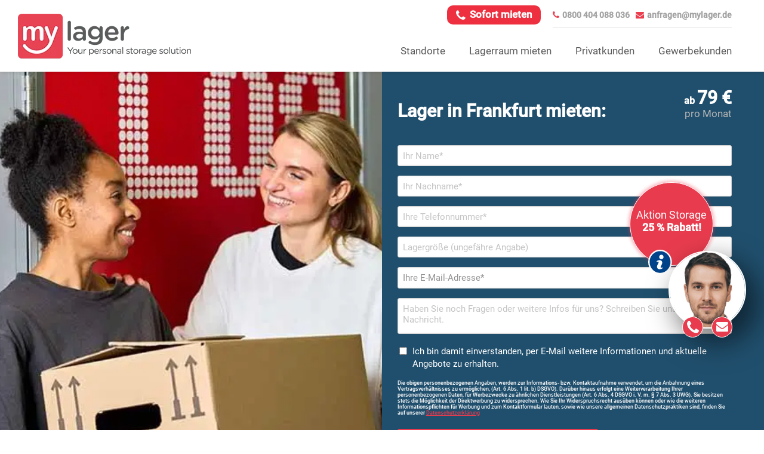

--- FILE ---
content_type: text/html
request_url: https://www.mylager.de/self-storage-frankfurt/
body_size: 72625
content:
<!DOCTYPE html>
<html class="no-js" lang="de-DE">

<!-- head -->
<head>

<!-- meta -->
<meta charset="UTF-8" />
<script type="text/javascript"> var gform;gform||(document.addEventListener("gform_main_scripts_loaded",function(){gform.scriptsLoaded=!0}),document.addEventListener("gform/theme/scripts_loaded",function(){gform.themeScriptsLoaded=!0}),window.addEventListener("DOMContentLoaded",function(){gform.domLoaded=!0}),gform={domLoaded:!1,scriptsLoaded:!1,themeScriptsLoaded:!1,isFormEditor:()=>"function"==typeof InitializeEditor,callIfLoaded:function(o){return!(!gform.domLoaded||!gform.scriptsLoaded||!gform.themeScriptsLoaded&&!gform.isFormEditor()||(gform.isFormEditor()&&console.warn("The use of gform.initializeOnLoaded() is deprecated in the form editor context and will be removed in Gravity Forms 3.1."),o(),0))},initializeOnLoaded:function(o){gform.callIfLoaded(o)||(document.addEventListener("gform_main_scripts_loaded",()=>{gform.scriptsLoaded=!0,gform.callIfLoaded(o)}),document.addEventListener("gform/theme/scripts_loaded",()=>{gform.themeScriptsLoaded=!0,gform.callIfLoaded(o)}),window.addEventListener("DOMContentLoaded",()=>{gform.domLoaded=!0,gform.callIfLoaded(o)}))},hooks:{action:{},filter:{}},addAction:function(o,r,e,t){gform.addHook("action",o,r,e,t)},addFilter:function(o,r,e,t){gform.addHook("filter",o,r,e,t)},doAction:function(o){gform.doHook("action",o,arguments)},applyFilters:function(o){return gform.doHook("filter",o,arguments)},removeAction:function(o,r){gform.removeHook("action",o,r)},removeFilter:function(o,r,e){gform.removeHook("filter",o,r,e)},addHook:function(o,r,e,t,n){null==gform.hooks[o][r]&&(gform.hooks[o][r]=[]);var d=gform.hooks[o][r];null==n&&(n=r+"_"+d.length),gform.hooks[o][r].push({tag:n,callable:e,priority:t=null==t?10:t})},doHook:function(r,o,e){var t;if(e=Array.prototype.slice.call(e,1),null!=gform.hooks[r][o]&&((o=gform.hooks[r][o]).sort(function(o,r){return o.priority-r.priority}),o.forEach(function(o){"function"!=typeof(t=o.callable)&&(t=window[t]),"action"==r?t.apply(null,e):e[0]=t.apply(null,e)})),"filter"==r)return e[0]},removeHook:function(o,r,t,n){var e;null!=gform.hooks[o][r]&&(e=(e=gform.hooks[o][r]).filter(function(o,r,e){return!!(null!=n&&n!=o.tag||null!=t&&t!=o.priority)}),gform.hooks[o][r]=e)}}); </script>
<meta name="viewport" content="width=device-width, initial-scale=1, maximum-scale=1" />

<link rel="shortcut icon" href="https://www.mylager.de/wp-content/uploads/mylager-lagerraum-mieten-favicon.png" />

<!-- wp_head() -->
<!-- script | dynamic -->
<script id="mfn-dnmc-config-js">
//<![CDATA[
window.mfn = {mobile_init:1240,nicescroll:40,parallax:"translate3d",responsive:1,retina_js:0};
window.mfn_lightbox = {disable:false,disableMobile:false,title:false,};
window.mfn_sliders = {blog:0,clients:0,offer:0,portfolio:0,shop:0,slider:0,testimonials:0};
//]]>
</script>
<style type="text/css" id="wpml-ls-inline-styles-additional-css">.wpml-ls-display{display:inline!important;}</style>
<meta property="og:title" content="mylager Frankfurt"/>
<meta property="og:description" content="Die geerbten Möbel passen nicht mehr in den Keller? Ihr Unternehmen benötigt Lagerkapazität für Produktionswaren? Mit einem Self Storage in Frankfurt könn"/>
<meta property="og:image" content="https://www.mylager.de/wp-content/uploads/self-storage-in-frankfurt-mieten-mylager.jpg"/>
<meta property="og:image:width" content="767"/>
<meta property="og:image:height" content="500"/>
<meta property="og:image:type" content="image/jpeg"/>
<meta property="og:type" content="article"/>
<meta property="og:article:published_time" content="2017-06-15 11:33:31"/>
<meta property="og:article:modified_time" content="2025-10-06 07:58:14"/>
<meta name="twitter:card" content="summary">
<meta name="twitter:title" content="mylager Frankfurt"/>
<meta name="twitter:description" content="Die geerbten Möbel passen nicht mehr in den Keller? Ihr Unternehmen benötigt Lagerkapazität für Produktionswaren? Mit einem Self Storage in Frankfurt könn"/>
<meta name="twitter:image" content="https://www.mylager.de/wp-content/uploads/self-storage-in-frankfurt-mieten-mylager.jpg"/>
<meta name="author" content="jalkhazali"/>

	<!-- This site is optimized with the Yoast SEO plugin v14.2 - https://yoast.com/wordpress/plugins/seo/ -->
	<title>Lagerraum mieten in Frankfurt: Flexibel und all-inclusive!</title>
	<meta name="description" content="Jetzt Lagerraum in Frankfurt mieten - an 2 Standorten! ► Aktion: Bis zu 20 % Rabatt ✓ ab 3 m² ✓ 24/7 Zugang ✓ Ihre Lagerbox wartet hier!" />
	<meta name="robots" content="index, follow" />
	<meta name="googlebot" content="index, follow, max-snippet:-1, max-image-preview:large, max-video-preview:-1" />
	<meta name="bingbot" content="index, follow, max-snippet:-1, max-image-preview:large, max-video-preview:-1" />
	<link rel="canonical" href="https://www.mylager.de/self-storage-frankfurt/" />
	<meta property="og:url" content="https://www.mylager.de/self-storage-frankfurt/" />
	<meta property="og:site_name" content="Lagerraum bei mylager mieten" />
	<meta property="article:modified_time" content="2025-10-06T05:58:14+00:00" />
	<meta property="og:image" content="https://www.mylager.de/wp-content/uploads/self-storage-in-frankfurt-mieten-mylager.jpg" />
	<meta property="og:image:width" content="767" />
	<meta property="og:image:height" content="500" />
	<script type="application/ld+json" class="yoast-schema-graph">{"@context":"https://schema.org","@graph":[{"@type":"Organization","@id":"https://www.mylager.de/#organization","name":"Lagerraum mieten: bundesweit, g\u00fcnstig & flexibel | mylager.de","url":"https://www.mylager.de/","sameAs":[],"logo":{"@type":"ImageObject","@id":"https://www.mylager.de/#logo","inLanguage":"de","url":"https://www.mylager.de/wp-content/uploads/mylager-logo1.png","width":290,"height":125,"caption":"Lagerraum mieten: bundesweit, g\u00fcnstig & flexibel | mylager.de"},"image":{"@id":"https://www.mylager.de/#logo"}},{"@type":"WebSite","@id":"https://www.mylager.de/#website","url":"https://www.mylager.de/","name":"Lagerraum bei mylager mieten","description":"","publisher":{"@id":"https://www.mylager.de/#organization"},"potentialAction":[{"@type":"SearchAction","target":"https://www.mylager.de/?s={search_term_string}","query-input":"required name=search_term_string"}],"inLanguage":"de"},{"@type":"ImageObject","@id":"https://www.mylager.de/self-storage-frankfurt/#primaryimage","inLanguage":"de","url":"https://www.mylager.de/wp-content/uploads/self-storage-in-frankfurt-mieten-mylager.jpg","width":767,"height":500},{"@type":"WebPage","@id":"https://www.mylager.de/self-storage-frankfurt/#webpage","url":"https://www.mylager.de/self-storage-frankfurt/","name":"Lagerraum mieten in Frankfurt: Flexibel und all-inclusive!","isPartOf":{"@id":"https://www.mylager.de/#website"},"primaryImageOfPage":{"@id":"https://www.mylager.de/self-storage-frankfurt/#primaryimage"},"datePublished":"2017-06-15T09:33:31+00:00","dateModified":"2025-10-06T05:58:14+00:00","description":"Jetzt Lagerraum in Frankfurt mieten - an 2 Standorten! \u25ba Aktion: Bis zu 20 % Rabatt \u2713 ab 3 m\u00b2 \u2713 24/7 Zugang \u2713 Ihre Lagerbox wartet hier!","inLanguage":"de","potentialAction":[{"@type":"ReadAction","target":["https://www.mylager.de/self-storage-frankfurt/"]}]}]}</script>
	<!-- / Yoast SEO plugin. -->


<link rel='dns-prefetch' href='//w19.captcha.at' />
<link rel="alternate" type="application/rss+xml" title="Lagerraum bei mylager mieten &raquo; Feed" href="https://www.mylager.de/feed/" />
<style type="text/css">
img.wp-smiley,
img.emoji {
	display: inline !important;
	border: none !important;
	box-shadow: none !important;
	height: 1em !important;
	width: 1em !important;
	margin: 0 .07em !important;
	vertical-align: -0.1em !important;
	background: none !important;
	padding: 0 !important;
}
</style>
	<link rel='stylesheet' id='wp-block-library-css'  href='https://www.mylager.de/wp-includes/css/dist/block-library/style.min.css?ver=5.4.18' type='text/css' media='all' />
<link rel='stylesheet' id='en-mylager-faq-style-css'  href='https://www.mylager.de/wp-content/plugins/en_mylager_faq/assets/css/mylager-faq.css?ver=1.0.0' type='text/css' media='all' />
<link rel='stylesheet' id='mylager-testimonial-style-css'  href='https://www.mylager.de/wp-content/plugins/en_mylager_testimonial/assets/style.css?ver=1.0.0' type='text/css' media='all' />
<link rel='stylesheet' id='ubermenu-roboto-css'  href='https://www.mylager.de/wp-content/uploads/tk-fonts/family=Roboto:,300,400,700.css?ver=5.4.18' type='text/css' media='all' />
<link rel='stylesheet' id='style-css'  href='https://www.mylager.de/wp-content/themes/tkt/style.css?ver=20.9.5.1' type='text/css' media='all' />
<link rel='stylesheet' id='mfn-base-css'  href='https://www.mylager.de/wp-content/themes/betheme/css/base.css?ver=20.9.5.1' type='text/css' media='all' />
<link rel='stylesheet' id='mfn-layout-css'  href='https://www.mylager.de/wp-content/themes/betheme/css/layout.css?ver=20.9.5.1' type='text/css' media='all' />
<link rel='stylesheet' id='mfn-shortcodes-css'  href='https://www.mylager.de/wp-content/themes/betheme/css/shortcodes.css?ver=20.9.5.1' type='text/css' media='all' />
<link rel='stylesheet' id='mfn-animations-css'  href='https://www.mylager.de/wp-content/themes/betheme/assets/animations/animations.min.css?ver=20.9.5.1' type='text/css' media='all' />
<link rel='stylesheet' id='mfn-jquery-ui-css'  href='https://www.mylager.de/wp-content/themes/betheme/assets/ui/jquery.ui.all.css?ver=20.9.5.1' type='text/css' media='all' />
<link rel='stylesheet' id='mfn-jplayer-css'  href='https://www.mylager.de/wp-content/themes/betheme/assets/jplayer/css/jplayer.blue.monday.css?ver=20.9.5.1' type='text/css' media='all' />
<link rel='stylesheet' id='mfn-responsive-css'  href='https://www.mylager.de/wp-content/themes/betheme/css/responsive.css?ver=20.9.5.1' type='text/css' media='all' />
<link rel='stylesheet' id='Roboto-css'  href='https://www.mylager.de/wp-content/uploads/tk-fonts/family=Roboto:1,400,400italic,500,700italic.css?ver=5.4.18' type='text/css' media='all' />
<link rel='stylesheet' id='Roboto+Condensed-css'  href='https://www.mylager.de/wp-content/uploads/tk-fonts/family=Roboto+Condensed:1,400,400italic,500,700italic.css?ver=5.4.18' type='text/css' media='all' />
<link rel='stylesheet' id='tablepress-default-css'  href='https://www.mylager.de/wp-content/plugins/tablepress/css/default.min.css?ver=1.12' type='text/css' media='all' />
<link rel='stylesheet' id='tablepress-responsive-tables-css'  href='https://www.mylager.de/wp-content/plugins/tablepress-responsive-tables/css/tablepress-responsive.min.css?ver=1.8' type='text/css' media='all' />
<link rel='stylesheet' id='font-awesome-5-css'  href='https://www.mylager.de/wp-content/plugins/bb-plugin/fonts/fontawesome/5.15.4/css/all.min.css?ver=2.9.4' type='text/css' media='all' />
<style id='fl-builder-layout-38111-inline-css' type='text/css'>
.fl-builder-content *,.fl-builder-content *:before,.fl-builder-content *:after {-webkit-box-sizing: border-box;-moz-box-sizing: border-box;box-sizing: border-box;}.fl-row:before,.fl-row:after,.fl-row-content:before,.fl-row-content:after,.fl-col-group:before,.fl-col-group:after,.fl-col:before,.fl-col:after,.fl-module:not([data-accepts]):before,.fl-module:not([data-accepts]):after,.fl-module-content:before,.fl-module-content:after {display: table;content: " ";}.fl-row:after,.fl-row-content:after,.fl-col-group:after,.fl-col:after,.fl-module:not([data-accepts]):after,.fl-module-content:after {clear: both;}.fl-clear {clear: both;}.fl-row,.fl-row-content {margin-left: auto;margin-right: auto;min-width: 0;}.fl-row-content-wrap {position: relative;}.fl-builder-mobile .fl-row-bg-photo .fl-row-content-wrap {background-attachment: scroll;}.fl-row-bg-video,.fl-row-bg-video .fl-row-content,.fl-row-bg-embed,.fl-row-bg-embed .fl-row-content {position: relative;}.fl-row-bg-video .fl-bg-video,.fl-row-bg-embed .fl-bg-embed-code {bottom: 0;left: 0;overflow: hidden;position: absolute;right: 0;top: 0;}.fl-row-bg-video .fl-bg-video video,.fl-row-bg-embed .fl-bg-embed-code video {bottom: 0;left: 0px;max-width: none;position: absolute;right: 0;top: 0px;}.fl-row-bg-video .fl-bg-video video {min-width: 100%;min-height: 100%;width: auto;height: auto;}.fl-row-bg-video .fl-bg-video iframe,.fl-row-bg-embed .fl-bg-embed-code iframe {pointer-events: none;width: 100vw;height: 56.25vw; max-width: none;min-height: 100vh;min-width: 177.77vh; position: absolute;top: 50%;left: 50%;-ms-transform: translate(-50%, -50%); -webkit-transform: translate(-50%, -50%); transform: translate(-50%, -50%);}.fl-bg-video-fallback {background-position: 50% 50%;background-repeat: no-repeat;background-size: cover;bottom: 0px;left: 0px;position: absolute;right: 0px;top: 0px;}.fl-row-bg-slideshow,.fl-row-bg-slideshow .fl-row-content {position: relative;}.fl-row .fl-bg-slideshow {bottom: 0;left: 0;overflow: hidden;position: absolute;right: 0;top: 0;z-index: 0;}.fl-builder-edit .fl-row .fl-bg-slideshow * {bottom: 0;height: auto !important;left: 0;position: absolute !important;right: 0;top: 0;}.fl-row-bg-overlay .fl-row-content-wrap:after {border-radius: inherit;content: '';display: block;position: absolute;top: 0;right: 0;bottom: 0;left: 0;z-index: 0;}.fl-row-bg-overlay .fl-row-content {position: relative;z-index: 1;}.fl-row-default-height .fl-row-content-wrap,.fl-row-custom-height .fl-row-content-wrap {display: -webkit-box;display: -webkit-flex;display: -ms-flexbox;display: flex;min-height: 100vh;}.fl-row-overlap-top .fl-row-content-wrap {display: -webkit-inline-box;display: -webkit-inline-flex;display: -moz-inline-box;display: -ms-inline-flexbox;display: inline-flex;width: 100%;}.fl-row-default-height .fl-row-content-wrap,.fl-row-custom-height .fl-row-content-wrap {min-height: 0;}.fl-row-default-height .fl-row-content,.fl-row-full-height .fl-row-content,.fl-row-custom-height .fl-row-content {-webkit-box-flex: 1 1 auto; -moz-box-flex: 1 1 auto;-webkit-flex: 1 1 auto;-ms-flex: 1 1 auto;flex: 1 1 auto;}.fl-row-default-height .fl-row-full-width.fl-row-content,.fl-row-full-height .fl-row-full-width.fl-row-content,.fl-row-custom-height .fl-row-full-width.fl-row-content {max-width: 100%;width: 100%;}.fl-row-default-height.fl-row-align-center .fl-row-content-wrap,.fl-row-full-height.fl-row-align-center .fl-row-content-wrap,.fl-row-custom-height.fl-row-align-center .fl-row-content-wrap {-webkit-align-items: center;-webkit-box-align: center;-webkit-box-pack: center;-webkit-justify-content: center;-ms-flex-align: center;-ms-flex-pack: center;justify-content: center;align-items: center;}.fl-row-default-height.fl-row-align-bottom .fl-row-content-wrap,.fl-row-full-height.fl-row-align-bottom .fl-row-content-wrap,.fl-row-custom-height.fl-row-align-bottom .fl-row-content-wrap {-webkit-align-items: flex-end;-webkit-justify-content: flex-end;-webkit-box-align: end;-webkit-box-pack: end;-ms-flex-align: end;-ms-flex-pack: end;justify-content: flex-end;align-items: flex-end;}.fl-col-group-equal-height {display: flex;flex-wrap: wrap;width: 100%;}.fl-col-group-equal-height.fl-col-group-has-child-loading {flex-wrap: nowrap;}.fl-col-group-equal-height .fl-col,.fl-col-group-equal-height .fl-col-content {display: flex;flex: 1 1 auto;}.fl-col-group-equal-height .fl-col-content {flex-direction: column;flex-shrink: 1;min-width: 1px;max-width: 100%;width: 100%;}.fl-col-group-equal-height:before,.fl-col-group-equal-height .fl-col:before,.fl-col-group-equal-height .fl-col-content:before,.fl-col-group-equal-height:after,.fl-col-group-equal-height .fl-col:after,.fl-col-group-equal-height .fl-col-content:after{content: none;}.fl-col-group-nested.fl-col-group-equal-height.fl-col-group-align-top .fl-col-content,.fl-col-group-equal-height.fl-col-group-align-top .fl-col-content {justify-content: flex-start;}.fl-col-group-nested.fl-col-group-equal-height.fl-col-group-align-center .fl-col-content,.fl-col-group-equal-height.fl-col-group-align-center .fl-col-content {justify-content: center;}.fl-col-group-nested.fl-col-group-equal-height.fl-col-group-align-bottom .fl-col-content,.fl-col-group-equal-height.fl-col-group-align-bottom .fl-col-content {justify-content: flex-end;}.fl-col-group-equal-height.fl-col-group-align-center .fl-col-group {width: 100%;}.fl-col {float: left;min-height: 1px;}.fl-col-bg-overlay .fl-col-content {position: relative;}.fl-col-bg-overlay .fl-col-content:after {border-radius: inherit;content: '';display: block;position: absolute;top: 0;right: 0;bottom: 0;left: 0;z-index: 0;}.fl-col-bg-overlay .fl-module {position: relative;z-index: 2;}.single:not(.woocommerce).single-fl-builder-template .fl-content {width: 100%;}.fl-builder-layer {position: absolute;top:0;left:0;right: 0;bottom: 0;z-index: 0;pointer-events: none;overflow: hidden;}.fl-builder-shape-layer {z-index: 0;}.fl-builder-shape-layer.fl-builder-bottom-edge-layer {z-index: 1;}.fl-row-bg-overlay .fl-builder-shape-layer {z-index: 1;}.fl-row-bg-overlay .fl-builder-shape-layer.fl-builder-bottom-edge-layer {z-index: 2;}.fl-row-has-layers .fl-row-content {z-index: 1;}.fl-row-bg-overlay .fl-row-content {z-index: 2;}.fl-builder-layer > * {display: block;position: absolute;top:0;left:0;width: 100%;}.fl-builder-layer + .fl-row-content {position: relative;}.fl-builder-layer .fl-shape {fill: #aaa;stroke: none;stroke-width: 0;width:100%;}@supports (-webkit-touch-callout: inherit) {.fl-row.fl-row-bg-parallax .fl-row-content-wrap,.fl-row.fl-row-bg-fixed .fl-row-content-wrap {background-position: center !important;background-attachment: scroll !important;}}@supports (-webkit-touch-callout: none) {.fl-row.fl-row-bg-fixed .fl-row-content-wrap {background-position: center !important;background-attachment: scroll !important;}}.fl-clearfix:before,.fl-clearfix:after {display: table;content: " ";}.fl-clearfix:after {clear: both;}.sr-only {position: absolute;width: 1px;height: 1px;padding: 0;overflow: hidden;clip: rect(0,0,0,0);white-space: nowrap;border: 0;}.fl-builder-content a.fl-button,.fl-builder-content a.fl-button:visited {border-radius: 4px;-moz-border-radius: 4px;-webkit-border-radius: 4px;display: inline-block;font-size: 16px;font-weight: normal;line-height: 18px;padding: 12px 24px;text-decoration: none;text-shadow: none;}.fl-builder-content .fl-button:hover {text-decoration: none;}.fl-builder-content .fl-button:active {position: relative;top: 1px;}.fl-builder-content .fl-button-width-full .fl-button {display: block;text-align: center;}.fl-builder-content .fl-button-width-custom .fl-button {display: inline-block;text-align: center;max-width: 100%;}.fl-builder-content .fl-button-left {text-align: left;}.fl-builder-content .fl-button-center {text-align: center;}.fl-builder-content .fl-button-right {text-align: right;}.fl-builder-content .fl-button i {font-size: 1.3em;height: auto;margin-right:8px;vertical-align: middle;width: auto;}.fl-builder-content .fl-button i.fl-button-icon-after {margin-left: 8px;margin-right: 0;}.fl-builder-content .fl-button-has-icon .fl-button-text {vertical-align: middle;}.fl-icon-wrap {display: inline-block;}.fl-icon {display: table-cell;vertical-align: middle;}.fl-icon a {text-decoration: none;}.fl-icon i {float: right;height: auto;width: auto;}.fl-icon i:before {border: none !important;height: auto;width: auto;}.fl-icon-text {display: table-cell;text-align: left;padding-left: 15px;vertical-align: middle;}.fl-icon-text-empty {display: none;}.fl-icon-text *:last-child {margin: 0 !important;padding: 0 !important;}.fl-icon-text a {text-decoration: none;}.fl-icon-text span {display: block;}.fl-icon-text span.mce-edit-focus {min-width: 1px;}.fl-module img {max-width: 100%;}.fl-photo {line-height: 0;position: relative;}.fl-photo-align-left {text-align: left;}.fl-photo-align-center {text-align: center;}.fl-photo-align-right {text-align: right;}.fl-photo-content {display: inline-block;line-height: 0;position: relative;max-width: 100%;}.fl-photo-img-svg {width: 100%;}.fl-photo-content img {display: inline;height: auto;max-width: 100%;}.fl-photo-crop-circle img {-webkit-border-radius: 100%;-moz-border-radius: 100%;border-radius: 100%;}.fl-photo-caption {font-size: 13px;line-height: 18px;overflow: hidden;text-overflow: ellipsis;}.fl-photo-caption-below {padding-bottom: 20px;padding-top: 10px;}.fl-photo-caption-hover {background: rgba(0,0,0,0.7);bottom: 0;color: #fff;left: 0;opacity: 0;filter: alpha(opacity = 0);padding: 10px 15px;position: absolute;right: 0;-webkit-transition:opacity 0.3s ease-in;-moz-transition:opacity 0.3s ease-in;transition:opacity 0.3s ease-in;}.fl-photo-content:hover .fl-photo-caption-hover {opacity: 100;filter: alpha(opacity = 100);}.fl-builder-pagination,.fl-builder-pagination-load-more {padding: 40px 0;}.fl-builder-pagination ul.page-numbers {list-style: none;margin: 0;padding: 0;text-align: center;}.fl-builder-pagination li {display: inline-block;list-style: none;margin: 0;padding: 0;}.fl-builder-pagination li a.page-numbers,.fl-builder-pagination li span.page-numbers {border: 1px solid #e6e6e6;display: inline-block;padding: 5px 10px;margin: 0 0 5px;}.fl-builder-pagination li a.page-numbers:hover,.fl-builder-pagination li span.current {background: #f5f5f5;text-decoration: none;}.fl-slideshow,.fl-slideshow * {-webkit-box-sizing: content-box;-moz-box-sizing: content-box;box-sizing: content-box;}.fl-slideshow .fl-slideshow-image img {max-width: none !important;}.fl-slideshow-social {line-height: 0 !important;}.fl-slideshow-social * {margin: 0 !important;}.fl-builder-content .bx-wrapper .bx-viewport {background: transparent;border: none;box-shadow: none;-moz-box-shadow: none;-webkit-box-shadow: none;left: 0;}.mfp-wrap button.mfp-arrow,.mfp-wrap button.mfp-arrow:active,.mfp-wrap button.mfp-arrow:hover,.mfp-wrap button.mfp-arrow:focus {background: transparent !important;border: none !important;outline: none;position: absolute;top: 50%;box-shadow: none !important;-moz-box-shadow: none !important;-webkit-box-shadow: none !important;}.mfp-wrap .mfp-close,.mfp-wrap .mfp-close:active,.mfp-wrap .mfp-close:hover,.mfp-wrap .mfp-close:focus {background: transparent !important;border: none !important;outline: none;position: absolute;top: 0;box-shadow: none !important;-moz-box-shadow: none !important;-webkit-box-shadow: none !important;}.admin-bar .mfp-wrap .mfp-close,.admin-bar .mfp-wrap .mfp-close:active,.admin-bar .mfp-wrap .mfp-close:hover,.admin-bar .mfp-wrap .mfp-close:focus {top: 32px!important;}img.mfp-img {padding: 0;}.mfp-counter {display: none;}.mfp-wrap .mfp-preloader.fa {font-size: 30px;}.fl-form-field {margin-bottom: 15px;}.fl-form-field input.fl-form-error {border-color: #DD6420;}.fl-form-error-message {clear: both;color: #DD6420;display: none;padding-top: 8px;font-size: 12px;font-weight: lighter;}.fl-form-button-disabled {opacity: 0.5;}.fl-animation {opacity: 0;}body.fl-no-js .fl-animation {opacity: 1;}.fl-builder-preview .fl-animation,.fl-builder-edit .fl-animation,.fl-animated {opacity: 1;}.fl-animated {animation-fill-mode: both;-webkit-animation-fill-mode: both;}.fl-button.fl-button-icon-animation i {width: 0 !important;opacity: 0;-ms-filter: "alpha(opacity=0)";transition: all 0.2s ease-out;-webkit-transition: all 0.2s ease-out;}.fl-button.fl-button-icon-animation:hover i {opacity: 1! important;-ms-filter: "alpha(opacity=100)";}.fl-button.fl-button-icon-animation i.fl-button-icon-after {margin-left: 0px !important;}.fl-button.fl-button-icon-animation:hover i.fl-button-icon-after {margin-left: 10px !important;}.fl-button.fl-button-icon-animation i.fl-button-icon-before {margin-right: 0 !important;}.fl-button.fl-button-icon-animation:hover i.fl-button-icon-before {margin-right: 20px !important;margin-left: -10px;}.fl-builder-content a.fl-button,.fl-builder-content a.fl-button:visited {background: #fafafa;border: 1px solid #ccc;color: #333;}.fl-builder-content a.fl-button *,.fl-builder-content a.fl-button:visited * {color: #333;}@media (max-width: 1200px) {}@media (max-width: 992px) { .fl-col-group.fl-col-group-medium-reversed {display: -webkit-flex;display: flex;-webkit-flex-wrap: wrap-reverse;flex-wrap: wrap-reverse;flex-direction: row-reverse;} }@media (max-width: 768px) { .fl-row-content-wrap {background-attachment: scroll !important;}.fl-row-bg-parallax .fl-row-content-wrap {background-attachment: scroll !important;background-position: center center !important;}.fl-col-group.fl-col-group-equal-height {display: block;}.fl-col-group.fl-col-group-equal-height.fl-col-group-custom-width {display: -webkit-box;display: -webkit-flex;display: flex;}.fl-col-group.fl-col-group-responsive-reversed {display: -webkit-flex;display: flex;-webkit-flex-wrap: wrap-reverse;flex-wrap: wrap-reverse;flex-direction: row-reverse;}.fl-col-group.fl-col-group-responsive-reversed .fl-col:not(.fl-col-small-custom-width) {flex-basis: 100%;width: 100% !important;}.fl-col-group.fl-col-group-medium-reversed:not(.fl-col-group-responsive-reversed) {display: unset;display: unset;-webkit-flex-wrap: unset;flex-wrap: unset;flex-direction: unset;}.fl-col {clear: both;float: none;margin-left: auto;margin-right: auto;width: auto !important;}.fl-col-small:not(.fl-col-small-full-width) {max-width: 400px;}.fl-block-col-resize {display:none;}.fl-row[data-node] .fl-row-content-wrap {margin: 0;padding-left: 0;padding-right: 0;}.fl-row[data-node] .fl-bg-video,.fl-row[data-node] .fl-bg-slideshow {left: 0;right: 0;}.fl-col[data-node] .fl-col-content {margin: 0;padding-left: 0;padding-right: 0;} }@media (min-width: 1201px) {html .fl-visible-large:not(.fl-visible-desktop),html .fl-visible-medium:not(.fl-visible-desktop),html .fl-visible-mobile:not(.fl-visible-desktop) {display: none;}}@media (min-width: 993px) and (max-width: 1200px) {html .fl-visible-desktop:not(.fl-visible-large),html .fl-visible-medium:not(.fl-visible-large),html .fl-visible-mobile:not(.fl-visible-large) {display: none;}}@media (min-width: 769px) and (max-width: 992px) {html .fl-visible-desktop:not(.fl-visible-medium),html .fl-visible-large:not(.fl-visible-medium),html .fl-visible-mobile:not(.fl-visible-medium) {display: none;}}@media (max-width: 768px) {html .fl-visible-desktop:not(.fl-visible-mobile),html .fl-visible-large:not(.fl-visible-mobile),html .fl-visible-medium:not(.fl-visible-mobile) {display: none;}}.fl-col-content {display: flex;flex-direction: column;}.fl-row-fixed-width {max-width: 1100px;}.fl-module-content, .fl-module:where(.fl-module:not(:has(> .fl-module-content))) {margin-top: 20px;margin-right: 20px;margin-bottom: 20px;margin-left: 20px;}.fl-node-8scxa06fdu7z.fl-row-fixed-width, .fl-node-8scxa06fdu7z .fl-row-fixed-width {max-width: 300px;}.fl-node-q9wcr7zf5o26 {width: 100%;}.pp-member-wrapper {overflow: hidden;}.pp-member-wrapper a,.pp-member-wrapper a:hover {text-decoration: none;}.pp-member-wrapper .pp-member-image.pp-image-crop-circle img {-webkit-border-radius: 100% !important;-moz-border-radius: 100% !important;border-radius: 100% !important;}.pp-member-social-profiles ul li {display:inline-block;position: relative;margin-right:15px;margin-bottom: 5px;}.pp-member-social-profiles ul {padding-left: 0;margin-left: 0;}.pp-member-social-profiles ul li:last-child {margin-right: 0;}.pp-member-social-profiles li a {display: flex;align-items: center;justify-content: center;text-align: center;}@media (max-width: 768px) {}.fl-node-1ptxvwlruc38 .pp-member-wrapper {opacity: 1;text-align: center;}.fl-node-1ptxvwlruc38 .pp-member-wrapper:hover {}.fl-node-1ptxvwlruc38 .pp-member-wrapper .pp-member-image img {overflow: hidden;}.fl-node-1ptxvwlruc38 .pp-member-wrapper .pp-member-content {background-color: ;}.fl-node-1ptxvwlruc38 .pp-member-wrapper .pp-member-name {color: #ffffff;margin-top: 10px;margin-bottom: 0px;}.fl-node-1ptxvwlruc38 .pp-member-wrapper .pp-member-designation {color: #ffffff;margin-top: 0px;margin-bottom: 0px;}.fl-node-1ptxvwlruc38 .pp-member-wrapper .pp-member-description {color: #444444;margin-top: 5px;margin-bottom: 20px;}.fl-node-1ptxvwlruc38 .pp-member-wrapper .pp-member-separator {width: 60px;height: 2px;background-color: #000000;display: inline-block;}.fl-node-1ptxvwlruc38 .pp-member-social-profiles li {margin-right: 10px;}.fl-node-1ptxvwlruc38 .pp-member-social-profiles li a {color: #666666;font-size: 10px;width: 22px;height: 22px;}.fl-node-1ptxvwlruc38 .pp-member-social-profiles li a:hover {color: #333333; border-color: #333333; }.fl-node-1ptxvwlruc38 .pp-member-wrapper {padding-top: 0px;padding-right: 0px;padding-bottom: 0px;padding-left: 0px;}.fl-node-1ptxvwlruc38 .pp-member-wrapper .pp-member-image img {border-style: solid;border-width: 0;background-clip: border-box;border-color: #204f6d;border-top-width: 3px;border-right-width: 3px;border-bottom-width: 3px;border-left-width: 3px;}.fl-node-1ptxvwlruc38 .pp-member-wrapper .pp-member-content {padding-top: 0px;padding-right: 0px;padding-bottom: 0px;padding-left: 0px;}.fl-node-1ptxvwlruc38 .pp-member-wrapper .pp-member-name {font-weight: 500;font-size: 16px;line-height: 16px;}.fl-node-1ptxvwlruc38 .pp-member-wrapper .pp-member-designation {font-weight: 300;font-size: 12px;font-style: italic;}.fl-node-1ptxvwlruc38 .pp-member-social-profiles li {margin-right: 10px;}.fl-node-1ptxvwlruc38 .pp-member-social-profiles li a {padding-top: 5px;padding-right: 5px;padding-bottom: 5px;padding-left: 5px;} .fl-node-1ptxvwlruc38 > .fl-module-content {margin-top:0px;margin-right:0px;margin-bottom:0px;margin-left:0px;}.fl-builder-content .fl-rich-text strong {font-weight: bold;}.fl-module.fl-rich-text p:last-child {margin-bottom: 0;}.fl-builder-edit .fl-module.fl-rich-text p:not(:has(~ *:not(.fl-block-overlay))) {margin-bottom: 0;}.fl-builder-content .fl-node-4l7x5guvjp3k .fl-rich-text, .fl-builder-content .fl-node-4l7x5guvjp3k .fl-rich-text *:not(b, strong) {font-weight: 500;line-height: 24px;text-align: center;} .fl-node-4l7x5guvjp3k > .fl-module-content {margin-top:0px;margin-right:10px;margin-bottom:0px;margin-left:10px;}.fl-builder-content .fl-node-rqw6ntfb3vyp .fl-rich-text, .fl-builder-content .fl-node-rqw6ntfb3vyp .fl-rich-text *:not(b, strong) {text-align: center;} .fl-node-rqw6ntfb3vyp > .fl-module-content {margin-top:0px;margin-right:0px;margin-bottom:0px;margin-left:0px;} .fl-node-wzh9s4jbpvrt > .fl-module-content {margin-top:0px;margin-right:0px;margin-bottom:0px;margin-left:0px;}.fl-builder-content .fl-node-mrg891zd7f0x .fl-rich-text, .fl-builder-content .fl-node-mrg891zd7f0x .fl-rich-text *:not(b, strong) {font-size: 10px;line-height: 10px;}.fl-col-group-equal-height.fl-col-group-align-bottom .fl-col-content {-webkit-justify-content: flex-end;justify-content: flex-end;-webkit-box-align: end; -webkit-box-pack: end;-ms-flex-pack: end;}.uabb-module-content h1,.uabb-module-content h2,.uabb-module-content h3,.uabb-module-content h4,.uabb-module-content h5,.uabb-module-content h6 {margin: 0;clear: both;}.fl-module-content a,.fl-module-content a:hover,.fl-module-content a:focus {text-decoration: none;}.uabb-row-separator {position: absolute;width: 100%;left: 0;}.uabb-top-row-separator {top: 0;bottom: auto}.uabb-bottom-row-separator {top: auto;bottom: 0;}.fl-builder-content-editing .fl-visible-medium.uabb-row,.fl-builder-content-editing .fl-visible-medium-mobile.uabb-row,.fl-builder-content-editing .fl-visible-mobile.uabb-row {display: none !important;}@media (max-width: 992px) {.fl-builder-content-editing .fl-visible-desktop.uabb-row,.fl-builder-content-editing .fl-visible-mobile.uabb-row {display: none !important;}.fl-builder-content-editing .fl-visible-desktop-medium.uabb-row,.fl-builder-content-editing .fl-visible-medium.uabb-row,.fl-builder-content-editing .fl-visible-medium-mobile.uabb-row {display: block !important;}}@media (max-width: 768px) {.fl-builder-content-editing .fl-visible-desktop.uabb-row,.fl-builder-content-editing .fl-visible-desktop-medium.uabb-row,.fl-builder-content-editing .fl-visible-medium.uabb-row {display: none !important;}.fl-builder-content-editing .fl-visible-medium-mobile.uabb-row,.fl-builder-content-editing .fl-visible-mobile.uabb-row {display: block !important;}}.fl-responsive-preview-content .fl-builder-content-editing {overflow-x: hidden;overflow-y: visible;}.uabb-row-separator svg {width: 100%;}.uabb-top-row-separator.uabb-has-svg svg {position: absolute;padding: 0;margin: 0;left: 50%;top: -1px;bottom: auto;-webkit-transform: translateX(-50%);-ms-transform: translateX(-50%);transform: translateX(-50%);}.uabb-bottom-row-separator.uabb-has-svg svg {position: absolute;padding: 0;margin: 0;left: 50%;bottom: -1px;top: auto;-webkit-transform: translateX(-50%);-ms-transform: translateX(-50%);transform: translateX(-50%);}.uabb-bottom-row-separator.uabb-has-svg .uasvg-wave-separator {bottom: 0;}.uabb-top-row-separator.uabb-has-svg .uasvg-wave-separator {top: 0;}.uabb-bottom-row-separator.uabb-svg-triangle svg,.uabb-bottom-row-separator.uabb-xlarge-triangle svg,.uabb-top-row-separator.uabb-xlarge-triangle-left svg,.uabb-bottom-row-separator.uabb-svg-circle svg,.uabb-top-row-separator.uabb-slime-separator svg,.uabb-top-row-separator.uabb-grass-separator svg,.uabb-top-row-separator.uabb-grass-bend-separator svg,.uabb-bottom-row-separator.uabb-mul-triangles-separator svg,.uabb-top-row-separator.uabb-wave-slide-separator svg,.uabb-top-row-separator.uabb-pine-tree-separator svg,.uabb-top-row-separator.uabb-pine-tree-bend-separator svg,.uabb-bottom-row-separator.uabb-stamp-separator svg,.uabb-bottom-row-separator.uabb-xlarge-circle svg,.uabb-top-row-separator.uabb-wave-separator svg{left: 50%;-webkit-transform: translateX(-50%) scaleY(-1); -moz-transform: translateX(-50%) scaleY(-1);-ms-transform: translateX(-50%) scaleY(-1); -o-transform: translateX(-50%) scaleY(-1);transform: translateX(-50%) scaleY(-1);}.uabb-bottom-row-separator.uabb-big-triangle svg {left: 50%;-webkit-transform: scale(1) scaleY(-1) translateX(-50%); -moz-transform: scale(1) scaleY(-1) translateX(-50%);-ms-transform: scale(1) scaleY(-1) translateX(-50%); -o-transform: scale(1) scaleY(-1) translateX(-50%);transform: scale(1) scaleY(-1) translateX(-50%);}.uabb-top-row-separator.uabb-big-triangle svg {left: 50%;-webkit-transform: translateX(-50%) scale(1); -moz-transform: translateX(-50%) scale(1);-ms-transform: translateX(-50%) scale(1); -o-transform: translateX(-50%) scale(1);transform: translateX(-50%) scale(1);}.uabb-top-row-separator.uabb-xlarge-triangle-right svg {left: 50%;-webkit-transform: translateX(-50%) scale(-1); -moz-transform: translateX(-50%) scale(-1);-ms-transform: translateX(-50%) scale(-1); -o-transform: translateX(-50%) scale(-1);transform: translateX(-50%) scale(-1);}.uabb-bottom-row-separator.uabb-xlarge-triangle-right svg {left: 50%;-webkit-transform: translateX(-50%) scaleX(-1); -moz-transform: translateX(-50%) scaleX(-1);-ms-transform: translateX(-50%) scaleX(-1); -o-transform: translateX(-50%) scaleX(-1);transform: translateX(-50%) scaleX(-1);}.uabb-top-row-separator.uabb-curve-up-separator svg {left: 50%; -webkit-transform: translateX(-50%) scaleY(-1); -moz-transform: translateX(-50%) scaleY(-1);-ms-transform: translateX(-50%) scaleY(-1); -o-transform: translateX(-50%) scaleY(-1);transform: translateX(-50%) scaleY(-1);}.uabb-top-row-separator.uabb-curve-down-separator svg {left: 50%;-webkit-transform: translateX(-50%) scale(-1); -moz-transform: translateX(-50%) scale(-1);-ms-transform: translateX(-50%) scale(-1); -o-transform: translateX(-50%) scale(-1);transform: translateX(-50%) scale(-1);}.uabb-bottom-row-separator.uabb-curve-down-separator svg {left: 50%;-webkit-transform: translateX(-50%) scaleX(-1); -moz-transform: translateX(-50%) scaleX(-1);-ms-transform: translateX(-50%) scaleX(-1); -o-transform: translateX(-50%) scaleX(-1);transform: translateX(-50%) scaleX(-1);}.uabb-top-row-separator.uabb-tilt-left-separator svg {left: 50%;-webkit-transform: translateX(-50%) scale(-1); -moz-transform: translateX(-50%) scale(-1);-ms-transform: translateX(-50%) scale(-1); -o-transform: translateX(-50%) scale(-1);transform: translateX(-50%) scale(-1);}.uabb-top-row-separator.uabb-tilt-right-separator svg{left: 50%;-webkit-transform: translateX(-50%) scaleY(-1); -moz-transform: translateX(-50%) scaleY(-1);-ms-transform: translateX(-50%) scaleY(-1); -o-transform: translateX(-50%) scaleY(-1);transform: translateX(-50%) scaleY(-1);}.uabb-bottom-row-separator.uabb-tilt-left-separator svg {left: 50%;-webkit-transform: translateX(-50%); -moz-transform: translateX(-50%);-ms-transform: translateX(-50%); -o-transform: translateX(-50%);transform: translateX(-50%);}.uabb-bottom-row-separator.uabb-tilt-right-separator svg {left: 50%;-webkit-transform: translateX(-50%) scaleX(-1); -moz-transform: translateX(-50%) scaleX(-1);-ms-transform: translateX(-50%) scaleX(-1); -o-transform: translateX(-50%) scaleX(-1);transform: translateX(-50%) scaleX(-1);}.uabb-top-row-separator.uabb-tilt-left-separator,.uabb-top-row-separator.uabb-tilt-right-separator {top: 0;}.uabb-bottom-row-separator.uabb-tilt-left-separator,.uabb-bottom-row-separator.uabb-tilt-right-separator {bottom: 0;}.uabb-top-row-separator.uabb-arrow-outward-separator svg,.uabb-top-row-separator.uabb-arrow-inward-separator svg,.uabb-top-row-separator.uabb-cloud-separator svg,.uabb-top-row-separator.uabb-multi-triangle svg {left: 50%;-webkit-transform: translateX(-50%) scaleY(-1); -moz-transform: translateX(-50%) scaleY(-1);-ms-transform: translateX(-50%) scaleY(-1); -o-transform: translateX(-50%) scaleY(-1);transform: translateX(-50%) scaleY(-1);}.uabb-bottom-row-separator.uabb-multi-triangle svg {bottom: -2px;}.uabb-row-separator.uabb-round-split:after,.uabb-row-separator.uabb-round-split:before {left: 0;width: 50%;background: inherit inherit/inherit inherit inherit inherit;content: '';position: absolute}.uabb-button-wrap a,.uabb-button-wrap a:visited {display: inline-block;font-size: 16px;line-height: 18px;text-decoration: none;text-shadow: none;}.fl-builder-content .uabb-button:hover {text-decoration: none;}.fl-builder-content .uabb-button-width-full .uabb-button {display: block;text-align: center;}.uabb-button-width-custom .uabb-button {display: inline-block;text-align: center;max-width: 100%;}.fl-builder-content .uabb-button-left {text-align: left;}.fl-builder-content .uabb-button-center {text-align: center;}.fl-builder-content .uabb-infobox .uabb-button-center,.fl-builder-content .uabb-modal-action-wrap .uabb-button-center,.fl-builder-content .uabb-ultb3-box .uabb-button-center,.fl-builder-content .uabb-slide-down .uabb-button-center,.fl-builder-content .uabb-blog-post-content .uabb-button-center,.fl-builder-content .uabb-cta-wrap .uabb-button-center,.fl-builder-content .fl-module-uabb-off-canvas .uabb-button-wrap .uabb-button-center{text-align: inherit;}.fl-builder-content .uabb-button-right {text-align: right;}.fl-builder-content .uabb-button i,.fl-builder-content .uabb-button i:before {font-size: 1em;height: 1em;line-height: 1em;width: 1em;}.uabb-button .uabb-button-icon-after {margin-left: 8px;margin-right: 0;}.uabb-button .uabb-button-icon-before {margin-left: 0;margin-right: 8px;}.uabb-button .uabb-button-icon-no-text {margin: 0;}.uabb-button-has-icon .uabb-button-text {vertical-align: middle;}.uabb-icon-wrap {display: inline-block;}.uabb-icon a {text-decoration: none;}.uabb-icon i {display: block;}.uabb-icon i:before {border: none !important;background: none !important;}.uabb-icon-text {display: table-cell;text-align: left;padding-left: 15px;vertical-align: middle;}.uabb-icon-text *:last-child {margin: 0 !important;padding: 0 !important;}.uabb-icon-text a {text-decoration: none;}.uabb-photo {line-height: 0;position: relative;z-index: 2;}.uabb-photo-align-left {text-align: left;}.uabb-photo-align-center {text-align: center;}.uabb-photo-align-right {text-align: right;}.uabb-photo-content {border-radius: 0;display: inline-block;line-height: 0;position: relative;max-width: 100%;overflow: hidden;}.uabb-photo-content img {border-radius: inherit;display: inline;height: auto;max-width: 100%;width: auto;}.fl-builder-content .uabb-photo-crop-circle img {-webkit-border-radius: 100%;-moz-border-radius: 100%;border-radius: 100%;}.fl-builder-content .uabb-photo-crop-square img {-webkit-border-radius: 0;-moz-border-radius: 0;border-radius: 0;}.uabb-photo-caption {font-size: 13px;line-height: 18px;overflow: hidden;text-overflow: ellipsis;white-space: nowrap;}.uabb-photo-caption-below {padding-bottom: 20px;padding-top: 10px;}.uabb-photo-caption-hover {background: rgba(0,0,0,0.7);bottom: 0;color: #fff;left: 0;opacity: 0;visibility: hidden;filter: alpha(opacity = 0);padding: 10px 15px;position: absolute;right: 0;-webkit-transition:visibility 200ms linear;-moz-transition:visibility 200ms linear;transition:visibility 200ms linear;}.uabb-photo-content:hover .uabb-photo-caption-hover {opacity: 100;visibility: visible;}.uabb-active-btn {background: #1e8cbe;border-color: #0074a2;-webkit-box-shadow: inset 0 1px 0 rgba(120,200,230,.6);box-shadow: inset 0 1px 0 rgba(120,200,230,.6);color: white;}.fl-builder-bar .fl-builder-add-content-button {display: block !important;opacity: 1 !important;}.uabb-imgicon-wrap .uabb-icon {display: block;}.uabb-imgicon-wrap .uabb-icon i{float: none;}.uabb-imgicon-wrap .uabb-image {line-height: 0;position: relative;}.uabb-imgicon-wrap .uabb-image-align-left {text-align: left;}.uabb-imgicon-wrap .uabb-image-align-center {text-align: center;}.uabb-imgicon-wrap .uabb-image-align-right {text-align: right;}.uabb-imgicon-wrap .uabb-image-content {display: inline-block;border-radius: 0;line-height: 0;position: relative;max-width: 100%;}.uabb-imgicon-wrap .uabb-image-content img {display: inline;height: auto !important;max-width: 100%;width: auto;border-radius: inherit;box-shadow: none;box-sizing: content-box;}.fl-builder-content .uabb-imgicon-wrap .uabb-image-crop-circle img {-webkit-border-radius: 100%;-moz-border-radius: 100%;border-radius: 100%;}.fl-builder-content .uabb-imgicon-wrap .uabb-image-crop-square img {-webkit-border-radius: 0;-moz-border-radius: 0;border-radius: 0;}.uabb-creative-button-wrap a,.uabb-creative-button-wrap a:visited {background: #fafafa;border: 1px solid #ccc;color: #333;display: inline-block;vertical-align: middle;text-align: center;overflow: hidden;text-decoration: none;text-shadow: none;box-shadow: none;position: relative;-webkit-transition: all 200ms linear; -moz-transition: all 200ms linear;-ms-transition: all 200ms linear; -o-transition: all 200ms linear;transition: all 200ms linear;}.uabb-creative-button-wrap a:focus {text-decoration: none;text-shadow: none;box-shadow: none;}.uabb-creative-button-wrap a .uabb-creative-button-text,.uabb-creative-button-wrap a .uabb-creative-button-icon,.uabb-creative-button-wrap a:visited .uabb-creative-button-text,.uabb-creative-button-wrap a:visited .uabb-creative-button-icon {-webkit-transition: all 200ms linear; -moz-transition: all 200ms linear;-ms-transition: all 200ms linear; -o-transition: all 200ms linear;transition: all 200ms linear;}.uabb-creative-button-wrap a:hover {text-decoration: none;}.uabb-creative-button-wrap .uabb-creative-button-width-full .uabb-creative-button {display: block;text-align: center;}.uabb-creative-button-wrap .uabb-creative-button-width-custom .uabb-creative-button {display: inline-block;text-align: center;max-width: 100%;}.uabb-creative-button-wrap .uabb-creative-button-left {text-align: left;}.uabb-creative-button-wrap .uabb-creative-button-center {text-align: center;}.uabb-creative-button-wrap .uabb-creative-button-right {text-align: right;}.uabb-creative-button-wrap .uabb-creative-button i {font-size: 1.3em;height: auto;vertical-align: middle;width: auto;}.uabb-creative-button-wrap .uabb-creative-button .uabb-creative-button-icon-after {margin-left: 8px;margin-right: 0;}.uabb-creative-button-wrap .uabb-creative-button .uabb-creative-button-icon-before {margin-right: 8px;margin-left: 0;}.uabb-creative-button-wrap.uabb-creative-button-icon-no-text .uabb-creative-button i {margin: 0;}.uabb-creative-button-wrap .uabb-creative-button-has-icon .uabb-creative-button-text {vertical-align: middle;}.uabb-creative-button-wrap a,.uabb-creative-button-wrap a:visited {padding: 12px 24px;}.uabb-creative-button.uabb-creative-transparent-btn {background: transparent;}.uabb-creative-button.uabb-creative-transparent-btn:after {content: '';position: absolute;z-index: 1;-webkit-transition: all 200ms linear; -moz-transition: all 200ms linear;-ms-transition: all 200ms linear; -o-transition: all 200ms linear;transition: all 200ms linear;}.uabb-transparent-fill-top-btn:after,.uabb-transparent-fill-bottom-btn:after {width: 100%;height: 0;left: 0;}.uabb-transparent-fill-top-btn:after {top: 0;}.uabb-transparent-fill-bottom-btn:after {bottom: 0;}.uabb-transparent-fill-left-btn:after,.uabb-transparent-fill-right-btn:after {width: 0;height: 100%;top: 0;}.uabb-transparent-fill-left-btn:after {left: 0;}.uabb-transparent-fill-right-btn:after {right: 0;}.uabb-transparent-fill-center-btn:after{width: 0;height: 100%;top: 50%;left: 50%;-webkit-transform: translateX(-50%) translateY(-50%); -moz-transform: translateX(-50%) translateY(-50%);-ms-transform: translateX(-50%) translateY(-50%); -o-transform: translateX(-50%) translateY(-50%);transform: translateX(-50%) translateY(-50%);}.uabb-transparent-fill-diagonal-btn:after,.uabb-transparent-fill-horizontal-btn:after {width: 100%;height: 0;top: 50%;left: 50%;}.uabb-transparent-fill-diagonal-btn{overflow: hidden;}.uabb-transparent-fill-diagonal-btn:after{-webkit-transform: translateX(-50%) translateY(-50%) rotate( 45deg ); -moz-transform: translateX(-50%) translateY(-50%) rotate( 45deg );-ms-transform: translateX(-50%) translateY(-50%) rotate( 45deg ); -o-transform: translateX(-50%) translateY(-50%) rotate( 45deg );transform: translateX(-50%) translateY(-50%) rotate( 45deg );}.uabb-transparent-fill-horizontal-btn:after{-webkit-transform: translateX(-50%) translateY(-50%); -moz-transform: translateX(-50%) translateY(-50%);-ms-transform: translateX(-50%) translateY(-50%); -o-transform: translateX(-50%) translateY(-50%);transform: translateX(-50%) translateY(-50%);}.uabb-creative-button-wrap .uabb-creative-threed-btn.uabb-threed_down-btn,.uabb-creative-button-wrap .uabb-creative-threed-btn.uabb-threed_up-btn,.uabb-creative-button-wrap .uabb-creative-threed-btn.uabb-threed_left-btn,.uabb-creative-button-wrap .uabb-creative-threed-btn.uabb-threed_right-btn {-webkit-transition: none; -moz-transition: none;-ms-transition: none; -o-transition: none;transition: none;}.perspective {-webkit-perspective: 800px; -moz-perspective: 800px;perspective: 800px;margin: 0;}.uabb-creative-button.uabb-creative-threed-btn:after {content: '';position: absolute;z-index: -1;-webkit-transition: all 200ms linear; -moz-transition: all 200ms linear;transition: all 200ms linear;}.uabb-creative-button.uabb-creative-threed-btn {outline: 1px solid transparent;-webkit-transform-style: preserve-3d; -moz-transform-style: preserve-3d;transform-style: preserve-3d;}.uabb-creative-threed-btn.uabb-animate_top-btn:after {height: 40%;left: 0;top: -40%;width: 100%;-webkit-transform-origin: 0% 100%; -moz-transform-origin: 0% 100%;transform-origin: 0% 100%;-webkit-transform: rotateX(90deg); -moz-transform: rotateX(90deg);transform: rotateX(90deg);}.uabb-creative-threed-btn.uabb-animate_bottom-btn:after {width: 100%;height: 40%;left: 0;top: 100%;-webkit-transform-origin: 0% 0%; -moz-transform-origin: 0% 0%;-ms-transform-origin: 0% 0%;transform-origin: 0% 0%;-webkit-transform: rotateX(-90deg); -moz-transform: rotateX(-90deg);-ms-transform: rotateX(-90deg);transform: rotateX(-90deg);}.uabb-creative-threed-btn.uabb-animate_left-btn:after {width: 20%;height: 100%;left: -20%;top: 0;-webkit-transform-origin: 100% 0%; -moz-transform-origin: 100% 0%;-ms-transform-origin: 100% 0%;transform-origin: 100% 0%;-webkit-transform: rotateY(-60deg); -moz-transform: rotateY(-60deg);-ms-transform: rotateY(-60deg);transform: rotateY(-60deg);}.uabb-creative-threed-btn.uabb-animate_right-btn:after {width: 20%;height: 100%;left: 104%;top: 0;-webkit-transform-origin: 0% 0%; -moz-transform-origin: 0% 0%;-ms-transform-origin: 0% 0%;transform-origin: 0% 0%;-webkit-transform: rotateY(120deg); -moz-transform: rotateY(120deg);-ms-transform: rotateY(120deg);transform: rotateY(120deg);}.uabb-animate_top-btn:hover{-webkit-transform: rotateX(-15deg); -moz-transform: rotateX(-15deg);-ms-transform: rotateX(-15deg); -o-transform: rotateX(-15deg);transform: rotateX(-15deg);}.uabb-animate_bottom-btn:hover{-webkit-transform: rotateX(15deg); -moz-transform: rotateX(15deg);-ms-transform: rotateX(15deg); -o-transform: rotateX(15deg);transform: rotateX(15deg);}.uabb-animate_left-btn:hover{-webkit-transform: rotateY(6deg); -moz-transform: rotateY(6deg);-ms-transform: rotateY(6deg); -o-transform: rotateY(6deg);transform: rotateY(6deg);}.uabb-animate_right-btn:hover{-webkit-transform: rotateY(-6deg); -moz-transform: rotateY(-6deg);-ms-transform: rotateY(-6deg); -o-transform: rotateY(-6deg);transform: rotateY(-6deg);}.uabb-creative-flat-btn.uabb-animate_to_right-btn,.uabb-creative-flat-btn.uabb-animate_to_left-btn,.uabb-creative-flat-btn.uabb-animate_from_top-btn,.uabb-creative-flat-btn.uabb-animate_from_bottom-btn {overflow: hidden;position: relative;}.uabb-creative-flat-btn.uabb-animate_to_right-btn i,.uabb-creative-flat-btn.uabb-animate_to_left-btn i,.uabb-creative-flat-btn.uabb-animate_from_top-btn i,.uabb-creative-flat-btn.uabb-animate_from_bottom-btn i {bottom: 0;height: 100%;margin: 0;opacity: 1;position: absolute;right: 0;width: 100%;-webkit-transition: all 200ms linear; -moz-transition: all 200ms linear;transition: all 200ms linear;-webkit-transform: translateY(0); -moz-transform: translateY(0); -o-transform: translateY(0);-ms-transform: translateY(0);transform: translateY(0);}.uabb-creative-flat-btn.uabb-animate_to_right-btn .uabb-button-text,.uabb-creative-flat-btn.uabb-animate_to_left-btn .uabb-button-text,.uabb-creative-flat-btn.uabb-animate_from_top-btn .uabb-button-text,.uabb-creative-flat-btn.uabb-animate_from_bottom-btn .uabb-button-text {display: inline-block;width: 100%;height: 100%;-webkit-transition: all 200ms linear; -moz-transition: all 200ms linear;-ms-transition: all 200ms linear; -o-transition: all 200ms linear;transition: all 200ms linear;-webkit-backface-visibility: hidden; -moz-backface-visibility: hidden;backface-visibility: hidden;}.uabb-creative-flat-btn.uabb-animate_to_right-btn i:before,.uabb-creative-flat-btn.uabb-animate_to_left-btn i:before,.uabb-creative-flat-btn.uabb-animate_from_top-btn i:before,.uabb-creative-flat-btn.uabb-animate_from_bottom-btn i:before {position: absolute;top: 50%;left: 50%;-webkit-transform: translateX(-50%) translateY(-50%);-moz-transform: translateX(-50%) translateY(-50%);-o-transform: translateX(-50%) translateY(-50%);-ms-transform: translateX(-50%) translateY(-50%);transform: translateX(-50%) translateY(-50%);}.uabb-creative-flat-btn.uabb-animate_to_right-btn:hover i,.uabb-creative-flat-btn.uabb-animate_to_left-btn:hover i {left: 0;}.uabb-creative-flat-btn.uabb-animate_from_top-btn:hover i,.uabb-creative-flat-btn.uabb-animate_from_bottom-btn:hover i {top: 0;}.uabb-creative-flat-btn.uabb-animate_to_right-btn i {top: 0;left: -100%;}.uabb-creative-flat-btn.uabb-animate_to_right-btn:hover .uabb-button-text {-webkit-transform: translateX(200%); -moz-transform: translateX(200%);-ms-transform: translateX(200%); -o-transform: translateX(200%);transform: translateX(200%);}.uabb-creative-flat-btn.uabb-animate_to_left-btn i {top: 0;left: 100%;}.uabb-creative-flat-btn.uabb-animate_to_left-btn:hover .uabb-button-text {-webkit-transform: translateX(-200%); -moz-transform: translateX(-200%);-ms-transform: translateX(-200%); -o-transform: translateX(-200%);transform: translateX(-200%);}.uabb-creative-flat-btn.uabb-animate_from_top-btn i {top: -100%;left: 0;}.uabb-creative-flat-btn.uabb-animate_from_top-btn:hover .uabb-button-text {-webkit-transform: translateY(400px); -moz-transform: translateY(400px);-ms-transform: translateY(400px); -o-transform: translateY(400px);transform: translateY(400px);}.uabb-creative-flat-btn.uabb-animate_from_bottom-btn i {top: 100%;left: 0;}.uabb-creative-flat-btn.uabb-animate_from_bottom-btn:hover .uabb-button-text {-webkit-transform: translateY(-400px); -moz-transform: translateY(-400px);-ms-transform: translateY(-400px); -o-transform: translateY(-400px);transform: translateY(-400px);}.uabb-tab-acc-content .wp-video, .uabb-tab-acc-content video.wp-video-shortcode, .uabb-tab-acc-content .mejs-container:not(.mejs-audio), .uabb-tab-acc-content .mejs-overlay.load,.uabb-adv-accordion-content .wp-video, .uabb-adv-accordion-content video.wp-video-shortcode, .uabb-adv-accordion-content .mejs-container:not(.mejs-audio), .uabb-adv-accordion-content .mejs-overlay.load {width: 100% !important;height: 100% !important;}.uabb-tab-acc-content .mejs-container:not(.mejs-audio),.uabb-adv-accordion-content .mejs-container:not(.mejs-audio) {padding-top: 56.25%;}.uabb-tab-acc-content .wp-video, .uabb-tab-acc-content video.wp-video-shortcode,.uabb-adv-accordion-content .wp-video, .uabb-adv-accordion-content video.wp-video-shortcode {max-width: 100% !important;}.uabb-tab-acc-content video.wp-video-shortcode,.uabb-adv-accordion-content video.wp-video-shortcode {position: relative;}.uabb-tab-acc-content .mejs-container:not(.mejs-audio) .mejs-mediaelement,.uabb-adv-accordion-content .mejs-container:not(.mejs-audio) .mejs-mediaelement {position: absolute;top: 0;right: 0;bottom: 0;left: 0;}.uabb-tab-acc-content .mejs-overlay-play,.uabb-adv-accordion-content .mejs-overlay-play {top: 0;right: 0;bottom: 0;left: 0;width: auto !important;height: auto !important;}.fl-row-content-wrap .uabb-row-particles-background,.uabb-col-particles-background {width:100%;height:100%;position:absolute;left:0;top:0;}.uabb-creative-button-wrap a,.uabb-creative-button-wrap a:visited {text-transform: none;}.uabb-dual-button .uabb-btn,.uabb-dual-button .uabb-btn:visited {text-transform: none;}.uabb-js-breakpoint {content:"default";display:none;}@media screen and (max-width: 992px) {.uabb-js-breakpoint {content:"992";}}@media screen and (max-width: 768px) {.uabb-js-breakpoint {content:"768";}}.fl-builder-row-settings #fl-field-separator_position {display: none !important;}.fl-node-8scxa06fdu7z .fl-row-content {min-width: 0px;}
</style>
<link rel='stylesheet' id='popup-maker-site-css'  href='https://www.mylager.de/wp-content/uploads/pum/pum-site-styles.css?generated=1755240240&#038;ver=1.20.6' type='text/css' media='all' />
<link rel='stylesheet' id='fl-builder-layout-38954-css'  href='https://www.mylager.de/wp-content/uploads/bb-plugin/cache/38954-layout-partial.css?ver=6dc6f9a82156f3e3ad1011de9d76be4f' type='text/css' media='all' />
<link rel='stylesheet' id='fl-builder-layout-37861-css'  href='https://www.mylager.de/wp-content/uploads/bb-plugin/cache/37861-layout-partial.css?ver=de80c536c539704c320fed9015fa97b4' type='text/css' media='all' />
<link rel='stylesheet' id='tkt-theme-style-css'  href='https://www.mylager.de/wp-content/themes/tkt/css/tk.css?ver=5.4.18' type='text/css' media='all' />
<link rel='stylesheet' id='tooltipster-style-css'  href='https://www.mylager.de/wp-content/themes/tkt/css/tooltipster.bundle.css?ver=5.4.18' type='text/css' media='all' />
<link rel='stylesheet' id='tkPrettyPhotoStyle-css'  href='https://www.mylager.de/wp-content/plugins/tkt-plugin/prettyphoto/css/prettyPhoto.css?ver=5.4.18' type='text/css' media='all' />
<link rel='stylesheet' id='tkSlickStyle-css'  href='https://www.mylager.de/wp-content/plugins/tkt-plugin/slick/slick.css?ver=5.4.18' type='text/css' media='all' />
<link rel='stylesheet' id='tkSlickThemeStyle-css'  href='https://www.mylager.de/wp-content/plugins/tkt-plugin/slick/slick-theme.css?ver=5.4.18' type='text/css' media='all' />
<link rel='stylesheet' id='sticky_style-css'  href='https://www.mylager.de/wp-content/plugins/bb-sticky-column/css/sticky-column.css?ver=5.4.18' type='text/css' media='all' />
<link rel='stylesheet' id='ubermenu-css'  href='https://www.mylager.de/wp-content/plugins/ubermenu/pro/assets/css/ubermenu.min.css?ver=3.3.1.1' type='text/css' media='all' />
<link rel='stylesheet' id='ubermenu-vanilla-css'  href='https://www.mylager.de/wp-content/plugins/ubermenu/assets/css/skins/vanilla.css?ver=5.4.18' type='text/css' media='all' />
<link rel='stylesheet' id='ubermenu-font-awesome-css'  href='https://www.mylager.de/wp-content/plugins/ubermenu/assets/css/fontawesome/css/font-awesome.min.css?ver=4.3' type='text/css' media='all' />
<link rel='stylesheet' id='pp-animate-css'  href='https://www.mylager.de/wp-content/plugins/bbpowerpack/assets/css/animate.min.css?ver=3.5.1' type='text/css' media='all' />
<style id='rocket-lazyload-inline-css' type='text/css'>
.rll-youtube-player{position:relative;padding-bottom:56.23%;height:0;overflow:hidden;max-width:100%;}.rll-youtube-player iframe{position:absolute;top:0;left:0;width:100%;height:100%;z-index:100;background:0 0}.rll-youtube-player img{bottom:0;display:block;left:0;margin:auto;max-width:100%;width:100%;position:absolute;right:0;top:0;border:none;height:auto;cursor:pointer;-webkit-transition:.4s all;-moz-transition:.4s all;transition:.4s all}.rll-youtube-player img:hover{-webkit-filter:brightness(75%)}.rll-youtube-player .play{height:72px;width:72px;left:50%;top:50%;margin-left:-36px;margin-top:-36px;position:absolute;background:url(https://www.mylager.de/wp-content/plugins/wp-rocket/assets/img/youtube.png) no-repeat;cursor:pointer}
</style>
<script type='text/javascript'>
/* <![CDATA[ */
var wpml_cookies = {"wp-wpml_current_language":{"value":"de","expires":1,"path":"\/"}};
var wpml_cookies = {"wp-wpml_current_language":{"value":"de","expires":1,"path":"\/"}};
/* ]]> */
</script>
<script type='text/javascript' src='https://www.mylager.de/wp-content/plugins/sitepress-multilingual-cms/res/js/cookies/language-cookie.js?ver=476000'></script>
<script type='text/javascript' src='https://www.mylager.de/wp-includes/js/jquery/jquery.js?ver=1.12.4-wp'></script>
<script type='text/javascript' src='https://www.mylager.de/wp-includes/js/jquery/jquery-migrate.min.js?ver=1.4.1'></script>
<script type='text/javascript'>
/* <![CDATA[ */
var equalHeightColumnElements = {"element-groups":{"1":{"selector":".s-lp-dankeseite-info-cards .uabb-infobox-content .uabb-infobox-title-wrap","breakpoint":768},"2":{"selector":".ml-lagervergleich-feld-1","breakpoint":768},"3":{"selector":".ml-lagervergleich-feld-6","breakpoint":768},"4":{"selector":".s-promo-zeile-kundenmeinung .gs_testimonial_single .box-content","breakpoint":768},"5":{"selector":".s-promo-zeile-kundenmeinung .gs_testimonial_single .testimonial-box .box-content","breakpoint":768},"6":{"selector":".ml-redesign-2025-spalte-preistabelle .preistabelle-ausgleichen","breakpoint":768},"7":{"selector":".ml-redesign-2025-spalte-preistabelle .pp-infobox-title","breakpoint":768},"8":{"selector":".ml-zeile-vorteile-icons-design-7-2025 .pp-infobox-title","breakpoint":768},"9":{"selector":".ml-standorte-in-der-naehe-desktop-standort .pp-testimonials .pp-testimonials-name","breakpoint":768},"10":{"selector":".zeile-startseite-vorteile-icons .pp-infobox-image","breakpoint":200},"11":{"selector":".zeile-startseite-vorteile-icons .pp-infobox-title","breakpoint":200},"12":{"selector":".zeile-startseite-tipps-ratgeber .fl-module-blog-posts .uabb-blog-post-content .uabb-blog-posts-description","breakpoint":768},"13":{"selector":".zeile-startseite-tipps-ratgeber .fl-module-blog-posts .uabb-blog-post-content .uabb-post-heading","breakpoint":768}}};
/* ]]> */
</script>
<script type='text/javascript' src='https://www.mylager.de/wp-content/plugins/equal-height-columns/public/js/equal-height-columns-public.js?ver=1.2.1'></script>
<script type='text/javascript' src='https://w19.captcha.at/sdk.js?wpv=5.4.18&#038;ver=5.4.18'></script>
<script type='text/javascript'>
/* <![CDATA[ */
var captchaAt = {"publicKey":"HuXFlioEgwmpCiOTvxWj-x-4a77c08e34d343903361314892fef1319b85cbd1","host":"https:\/\/w19.captcha.at","plugins":["gravityforms"]};
/* ]]> */
</script>
<script type='text/javascript' src='https://www.mylager.de/wp-content/plugins/captcha-eu/src/../assets/frontend.js?ver=1.0'></script>
<script type='text/javascript'>
// Gravity Forms Handler
(function($) {
    // Function to initialize form
    function initializeForm($form) {
        if ($form.hasClass("cpt_disable") || $form.data('krot-initialized')) {
            return;
        }
        
        var $btn = $form.find(':submit, input[type="button"]');
        
        // Mark form as initialized
        $form.data('krot-initialized', true);

        if (captchaAt.plugins.includes("gravityforms-widget")) {
            $form.find(".gform_footer").before('<div class="cpt_widget" data-field-selector="#captcha_at_solution" style="background: transparent;" data-key="' + captchaAt.publicKey + '">aaa</div><input type="hidden" id="captcha_at_solution" name="captcha_at_solution">');
            KROT.init();
            return;
        }

        KROT.interceptForm($form[0], true);

        $form.on('submit', function(e) {
            e.preventDefault();
            var form = this;

            $btn.attr('disabled', true);

            KROT.getSolution()
                .then((sol) => {
                    form.querySelector('.captcha_at_hidden_field').value = JSON.stringify(sol);
                    form.submit();
                    $btn.attr('disabled', false);
                })
                .catch((error) => {
                    console.error('Error getting solution:', error);
                    $btn.attr('disabled', false);
                });
        });
    }

    // Initialize existing forms
    function initializeExistingForms() {
        $('.gform_wrapper form').each(function() {
            initializeForm($(this));
        });
    }

    // Set up MutationObserver to watch for new forms
    function setupFormObserver() {
        const observer = new MutationObserver(function(mutations) {
            mutations.forEach(function(mutation) {
                if (mutation.addedNodes && mutation.addedNodes.length > 0) {
                    mutation.addedNodes.forEach(function(node) {
                        // Check if the added node is an element
                        if (node.nodeType === 1) {
                            // Look for forms within the added content
                            $(node).find('.gform_wrapper form').each(function() {
                                initializeForm($(this));
                            });
                            
                            // Check if the node itself is a form
                            if ($(node).is('.gform_wrapper form')) {
                                initializeForm($(node));
                            }
                        }
                    });
                }
            });
        });

        // Start observing the entire document with the configured parameters
        observer.observe(document.body, {
            childList: true,
            subtree: true
        });
    }

    // Initialize when DOM is ready
    $(document).ready(function() {
        initializeExistingForms();
        setupFormObserver();
    });

    // Also handle forms that might be loaded via AJAX
    $(document).on('gform_post_render', function(event, formId) {
        initializeForm($('#gform_' + formId));
    });
})(jQuery);
</script>
<script type='text/javascript' src='https://www.mylager.de/wp-includes/js/jquery/ui/core.min.js?ver=1.11.4'></script>
<script type='text/javascript' src='https://www.mylager.de/wp-includes/js/jquery/ui/widget.min.js?ver=1.11.4'></script>
<script type='text/javascript' src='https://www.mylager.de/wp-content/plugins/tkt-plugin/utils/js/preventEnterSubmit.js?ver=5.4.18'></script>
<script type='text/javascript' src='https://www.mylager.de/wp-includes/js/jquery/ui/position.min.js?ver=1.11.4'></script>
<script type='text/javascript' src='https://www.mylager.de/wp-includes/js/jquery/ui/menu.min.js?ver=1.11.4'></script>
<script type='text/javascript' src='https://www.mylager.de/wp-includes/js/dist/vendor/wp-polyfill.min.js?ver=7.4.4'></script>
<script type='text/javascript'>
( 'fetch' in window ) || document.write( '<script src="https://www.mylager.de/wp-includes/js/dist/vendor/wp-polyfill-fetch.min.js?ver=3.0.0"></scr' + 'ipt>' );( document.contains ) || document.write( '<script src="https://www.mylager.de/wp-includes/js/dist/vendor/wp-polyfill-node-contains.min.js?ver=3.42.0"></scr' + 'ipt>' );( window.DOMRect ) || document.write( '<script src="https://www.mylager.de/wp-includes/js/dist/vendor/wp-polyfill-dom-rect.min.js?ver=3.42.0"></scr' + 'ipt>' );( window.URL && window.URL.prototype && window.URLSearchParams ) || document.write( '<script src="https://www.mylager.de/wp-includes/js/dist/vendor/wp-polyfill-url.min.js?ver=3.6.4"></scr' + 'ipt>' );( window.FormData && window.FormData.prototype.keys ) || document.write( '<script src="https://www.mylager.de/wp-includes/js/dist/vendor/wp-polyfill-formdata.min.js?ver=3.0.12"></scr' + 'ipt>' );( Element.prototype.matches && Element.prototype.closest ) || document.write( '<script src="https://www.mylager.de/wp-includes/js/dist/vendor/wp-polyfill-element-closest.min.js?ver=2.0.2"></scr' + 'ipt>' );
</script>
<script type='text/javascript' src='https://www.mylager.de/wp-includes/js/dist/dom-ready.min.js?ver=93db39f6fe07a70cb9217310bec0a531'></script>
<script type='text/javascript' src='https://www.mylager.de/wp-includes/js/dist/a11y.min.js?ver=8d75be94e0703857a3323c972eb3d7d2'></script>
<script type='text/javascript'>
/* <![CDATA[ */
var uiAutocompleteL10n = {"noResults":"Es wurden keine Ergebnisse gefunden.","oneResult":"1 Ergebnis gefunden. Benutze die Pfeiltasten zum Navigieren.","manyResults":"%d Ergebnisse gefunden. Benutze die Pfeiltasten zum Navigieren.","itemSelected":"Der Eintrag wurde ausgew\u00e4hlt."};
/* ]]> */
</script>
<script type='text/javascript' src='https://www.mylager.de/wp-includes/js/jquery/ui/autocomplete.min.js?ver=1.11.4'></script>
<script type='text/javascript' src='https://www.mylager.de/wp-content/themes/tkt/js/tk.js?ver=5.4.18'></script>
<script type='text/javascript' src='https://www.mylager.de/wp-content/themes/tkt/js/tooltipster.bundle.js?ver=5.4.18'></script>
<script type='text/javascript' src='https://www.mylager.de/wp-content/themes/tkt/js/ml-containersize-to-form.js?ver=5.4.18'></script>
<script type='text/javascript' src='https://www.mylager.de/wp-content/themes/tkt/js/ml-scroll-aktionsbanner-ausblenden.js?ver=5.4.18'></script>
<script type='text/javascript' src='https://www.mylager.de/wp-content/themes/tkt/js/fingerprint2.js?ver=5.4.18'></script>
<script type='text/javascript' src='https://www.mylager.de/wp-content/themes/tkt/js/ml-suche-und-tausche-urls.js?ver=5.4.18'></script>
<script type='text/javascript' src='https://www.mylager.de/wp-content/themes/tkt/js/ml-standortuebersicht-link-bewertungs-modul-zu-id.js?ver=5.4.18'></script>
<script type='text/javascript' src='https://www.mylager.de/wp-content/themes/tkt/js/ml-standortuebersicht-preistabelle-sprung-kontakt-groesse-mitnehmen.js?ver=5.4.18'></script>
<script type='text/javascript' src='https://www.mylager.de/wp-content/themes/tkt/js/ml-standortuebersicht-preistabelle-verschiebe-links-vom-title.js?ver=5.4.18'></script>
<script type='text/javascript' src='https://www.mylager.de/wp-content/themes/tkt/js/ml-suche-auf-der-startseite-den-content-slider-und-versetze-den-title.js?ver=5.4.18'></script>
<script type='text/javascript' src='https://www.mylager.de/wp-content/themes/tkt/js/ml-startseite-faire-preise-an-das-form-uebergeben.js?ver=5.4.18'></script>
<script type='text/javascript' src='https://www.mylager.de/wp-content/themes/tkt/js/ml-startseite-suchfeld-standortauswahl-sprung-zum-footer-form.js?ver=5.4.18'></script>
<script type='text/javascript' src='https://www.mylager.de/wp-content/themes/tkt/js/ml-startseite-suchfeld-google-umkreissuche-sprung-zu-standorte.js?ver=5.4.18'></script>
<script type='text/javascript' src='https://www.mylager.de/wp-content/themes/tkt/js/ml-standortseite-rastatt-oeffnungszeiten-tauschen.js?ver=5.4.18'></script>
<script type='text/javascript' src='https://www.mylager.de/wp-content/plugins/tkt-plugin/prettyphoto/js/jquery.prettyPhoto.js?ver=5.4.18'></script>
<script type='text/javascript' src='https://www.mylager.de/wp-content/plugins/tkt-plugin/conversion-tracking/cf7ConversionTracking.js?ver=5.4.18'></script>
<script type='text/javascript' src='https://www.mylager.de/wp-content/plugins/tkt-plugin/slick/slick.min.js?ver=5.4.18'></script>
<script type='text/javascript' src='https://www.mylager.de/wp-content/plugins/tkt-plugin/tracking-opt-out/trackingOptOut.js?ver=5.4.18'></script>
<script type='text/javascript'>
/* <![CDATA[ */
var tkUPTOptions = [];
/* ]]> */
</script>
<script type='text/javascript' src='https://www.mylager.de/wp-content/plugins/tkt-plugin/url-param-tracker/tk-upt.js?ver=5.4.18'></script>
<script type='text/javascript' src='https://www.mylager.de/wp-content/plugins/bb-sticky-column/js/sticky-column.js?ver=5.4.18'></script>
<script type='text/javascript' src='https://www.mylager.de/wp-content/plugins/ss-bb-lottie/js/lottie.js?ver=5.4.18'></script>
<link rel='https://api.w.org/' href='https://www.mylager.de/wp-json/' />
<link rel="EditURI" type="application/rsd+xml" title="RSD" href="https://www.mylager.de/xmlrpc.php?rsd" />
<link rel="wlwmanifest" type="application/wlwmanifest+xml" href="https://www.mylager.de/wp-includes/wlwmanifest.xml" /> 
<meta name="generator" content="WordPress 5.4.18" />
<link rel='shortlink' href='https://www.mylager.de/?p=1741' />
<meta name="generator" content="WPML ver:4.7.6 stt:1,3;" />
		<script>
			var bb_powerpack = {
				version: '2.40.7',
				getAjaxUrl: function() { return atob( 'aHR0cHM6Ly93d3cubXlsYWdlci5kZS93cC1hZG1pbi9hZG1pbi1hamF4LnBocA==' ); },
				callback: function() {},
				mapMarkerData: {},
				post_id: '1741',
				search_term: '',
				current_page: 'https://www.mylager.de/self-storage-frankfurt/',
				conditionals: {
					is_front_page: false,
					is_home: false,
					is_archive: false,
					current_post_type: '',
					is_tax: false,
										is_author: false,
					current_author: false,
					is_search: false,
									}
			};
		</script>
		<!-- HFCM by 99 Robots - Snippet # 1: CCM19 - Consent Banner -->
<script src="https://cloud.ccm19.de/app.js?apiKey=ed6a6f57e5512f094766eb0424155c0af693ee9a4ca8afef&amp;domain=68aaee5ecd937e0d4b0afac2" referrerpolicy="origin"></script>

<!-- /end HFCM by 99 Robots -->
<style id="ubermenu-custom-generated-css">
/** UberMenu Custom Menu Styles (Customizer) **/
/* main */
 .ubermenu-main { max-width:600px; }
 .ubermenu-main .ubermenu-item-level-0 > .ubermenu-target { font-size:20px; color:#444444; }
 .ubermenu.ubermenu-main .ubermenu-item-level-0:hover > .ubermenu-target, .ubermenu-main .ubermenu-item-level-0.ubermenu-active > .ubermenu-target { color:#e83c4e; }
 .ubermenu-main .ubermenu-item-level-0.ubermenu-current-menu-item > .ubermenu-target, .ubermenu-main .ubermenu-item-level-0.ubermenu-current-menu-parent > .ubermenu-target, .ubermenu-main .ubermenu-item-level-0.ubermenu-current-menu-ancestor > .ubermenu-target { color:#e83c4e; }
 .ubermenu-main .ubermenu-item.ubermenu-item-level-0 > .ubermenu-highlight { color:#e83c4e; }
 .ubermenu.ubermenu-main .ubermenu-item-level-0 > .ubermenu-target { background:#ffffff; }
 .ubermenu-main .ubermenu-submenu.ubermenu-submenu-drop { background-color:#ffffff; }
 .ubermenu-main .ubermenu-submenu .ubermenu-highlight { color:#e83c4e; }
 .ubermenu-main .ubermenu-submenu .ubermenu-item-header > .ubermenu-target, .ubermenu-main .ubermenu-tab > .ubermenu-target { font-size:16px; text-transform:uppercase; }
 .ubermenu-main .ubermenu-nav .ubermenu-submenu .ubermenu-item-header > .ubermenu-target { font-weight:bold; }
 .ubermenu-main .ubermenu-item-normal > .ubermenu-target { color:#444444; font-size:13px; }
 .ubermenu.ubermenu-main .ubermenu-item-normal > .ubermenu-target:hover, .ubermenu.ubermenu-main .ubermenu-item-normal.ubermenu-active > .ubermenu-target { color:#e83c4e; }
 .ubermenu-main .ubermenu-item-normal.ubermenu-current-menu-item > .ubermenu-target { color:#e83c4e; }
 .ubermenu-responsive-toggle.ubermenu-responsive-toggle-main { font-size:16px; padding:25px; background:#ffffff; color:#e83c4e; }
 .ubermenu-main, .ubermenu-main .ubermenu-target, .ubermenu-main .ubermenu-nav .ubermenu-item-level-0 .ubermenu-target, .ubermenu-main div, .ubermenu-main p, .ubermenu-main input { font-family:'Roboto', sans-serif; }


/** UberMenu Custom Menu Item Styles (Menu Item Settings) **/
/* 41514 */  .ubermenu .ubermenu-submenu.ubermenu-submenu-id-41514 { width:200px; min-width:200px; }
/* 63675 */  .ubermenu .ubermenu-submenu.ubermenu-submenu-id-63675 { width:800px; min-width:800px; }

/* Status: Loaded from Transient */

</style>    <!-- style | dynamic -->
<style id="mfn-dnmc-style-css">
@media only screen and (min-width: 1240px){body:not(.header-simple) #Top_bar #menu{display:block!important}.tr-menu #Top_bar #menu{background:none!important}#Top_bar .menu > li > ul.mfn-megamenu{width:984px}#Top_bar .menu > li > ul.mfn-megamenu > li{float:left}#Top_bar .menu > li > ul.mfn-megamenu > li.mfn-megamenu-cols-1{width:100%}#Top_bar .menu > li > ul.mfn-megamenu > li.mfn-megamenu-cols-2{width:50%}#Top_bar .menu > li > ul.mfn-megamenu > li.mfn-megamenu-cols-3{width:33.33%}#Top_bar .menu > li > ul.mfn-megamenu > li.mfn-megamenu-cols-4{width:25%}#Top_bar .menu > li > ul.mfn-megamenu > li.mfn-megamenu-cols-5{width:20%}#Top_bar .menu > li > ul.mfn-megamenu > li.mfn-megamenu-cols-6{width:16.66%}#Top_bar .menu > li > ul.mfn-megamenu > li > ul{display:block!important;position:inherit;left:auto;top:auto;border-width:0 1px 0 0}#Top_bar .menu > li > ul.mfn-megamenu > li:last-child > ul{border:0}#Top_bar .menu > li > ul.mfn-megamenu > li > ul li{width:auto}#Top_bar .menu > li > ul.mfn-megamenu a.mfn-megamenu-title{text-transform:uppercase;font-weight:400;background:none}#Top_bar .menu > li > ul.mfn-megamenu a .menu-arrow{display:none}.menuo-right #Top_bar .menu > li > ul.mfn-megamenu{left:auto;right:0}.menuo-right #Top_bar .menu > li > ul.mfn-megamenu-bg{box-sizing:border-box}#Top_bar .menu > li > ul.mfn-megamenu-bg{padding:20px 166px 20px 20px;background-repeat:no-repeat;background-position:right bottom}.rtl #Top_bar .menu > li > ul.mfn-megamenu-bg{padding-left:166px;padding-right:20px;background-position:left bottom}#Top_bar .menu > li > ul.mfn-megamenu-bg > li{background:none}#Top_bar .menu > li > ul.mfn-megamenu-bg > li a{border:none}#Top_bar .menu > li > ul.mfn-megamenu-bg > li > ul{background:none!important;-webkit-box-shadow:0 0 0 0;-moz-box-shadow:0 0 0 0;box-shadow:0 0 0 0}.mm-vertical #Top_bar .container{position:relative;}.mm-vertical #Top_bar .top_bar_left{position:static;}.mm-vertical #Top_bar .menu > li ul{box-shadow:0 0 0 0 transparent!important;background-image:none;}.mm-vertical #Top_bar .menu > li > ul.mfn-megamenu{width:98%!important;margin:0 1%;padding:20px 0;}.mm-vertical.header-plain #Top_bar .menu > li > ul.mfn-megamenu{width:100%!important;margin:0;}.mm-vertical #Top_bar .menu > li > ul.mfn-megamenu > li{display:table-cell;float:none!important;width:10%;padding:0 15px;border-right:1px solid rgba(0, 0, 0, 0.05);}.mm-vertical #Top_bar .menu > li > ul.mfn-megamenu > li:last-child{border-right-width:0}.mm-vertical #Top_bar .menu > li > ul.mfn-megamenu > li.hide-border{border-right-width:0}.mm-vertical #Top_bar .menu > li > ul.mfn-megamenu > li a{border-bottom-width:0;padding:9px 15px;line-height:120%;}.mm-vertical #Top_bar .menu > li > ul.mfn-megamenu a.mfn-megamenu-title{font-weight:700;}.rtl .mm-vertical #Top_bar .menu > li > ul.mfn-megamenu > li:first-child{border-right-width:0}.rtl .mm-vertical #Top_bar .menu > li > ul.mfn-megamenu > li:last-child{border-right-width:1px}.header-plain:not(.menuo-right) #Header .top_bar_left{width:auto!important}.header-stack.header-center #Top_bar #menu{display:inline-block!important}.header-simple #Top_bar #menu{display:none;height:auto;width:300px;bottom:auto;top:100%;right:1px;position:absolute;margin:0}.header-simple #Header a.responsive-menu-toggle{display:block;right:10px}.header-simple #Top_bar #menu > ul{width:100%;float:left}.header-simple #Top_bar #menu ul li{width:100%;padding-bottom:0;border-right:0;position:relative}.header-simple #Top_bar #menu ul li a{padding:0 20px;margin:0;display:block;height:auto;line-height:normal;border:none}.header-simple #Top_bar #menu ul li a:after{display:none}.header-simple #Top_bar #menu ul li a span{border:none;line-height:44px;display:inline;padding:0}.header-simple #Top_bar #menu ul li.submenu .menu-toggle{display:block;position:absolute;right:0;top:0;width:44px;height:44px;line-height:44px;font-size:30px;font-weight:300;text-align:center;cursor:pointer;color:#444;opacity:0.33;}.header-simple #Top_bar #menu ul li.submenu .menu-toggle:after{content:"+"}.header-simple #Top_bar #menu ul li.hover > .menu-toggle:after{content:"-"}.header-simple #Top_bar #menu ul li.hover a{border-bottom:0}.header-simple #Top_bar #menu ul.mfn-megamenu li .menu-toggle{display:none}.header-simple #Top_bar #menu ul li ul{position:relative!important;left:0!important;top:0;padding:0;margin:0!important;width:auto!important;background-image:none}.header-simple #Top_bar #menu ul li ul li{width:100%!important;display:block;padding:0;}.header-simple #Top_bar #menu ul li ul li a{padding:0 20px 0 30px}.header-simple #Top_bar #menu ul li ul li a .menu-arrow{display:none}.header-simple #Top_bar #menu ul li ul li a span{padding:0}.header-simple #Top_bar #menu ul li ul li a span:after{display:none!important}.header-simple #Top_bar .menu > li > ul.mfn-megamenu a.mfn-megamenu-title{text-transform:uppercase;font-weight:400}.header-simple #Top_bar .menu > li > ul.mfn-megamenu > li > ul{display:block!important;position:inherit;left:auto;top:auto}.header-simple #Top_bar #menu ul li ul li ul{border-left:0!important;padding:0;top:0}.header-simple #Top_bar #menu ul li ul li ul li a{padding:0 20px 0 40px}.rtl.header-simple #Top_bar #menu{left:1px;right:auto}.rtl.header-simple #Top_bar a.responsive-menu-toggle{left:10px;right:auto}.rtl.header-simple #Top_bar #menu ul li.submenu .menu-toggle{left:0;right:auto}.rtl.header-simple #Top_bar #menu ul li ul{left:auto!important;right:0!important}.rtl.header-simple #Top_bar #menu ul li ul li a{padding:0 30px 0 20px}.rtl.header-simple #Top_bar #menu ul li ul li ul li a{padding:0 40px 0 20px}.menu-highlight #Top_bar .menu > li{margin:0 2px}.menu-highlight:not(.header-creative) #Top_bar .menu > li > a{margin:20px 0;padding:0;-webkit-border-radius:5px;border-radius:5px}.menu-highlight #Top_bar .menu > li > a:after{display:none}.menu-highlight #Top_bar .menu > li > a span:not(.description){line-height:50px}.menu-highlight #Top_bar .menu > li > a span.description{display:none}.menu-highlight.header-stack #Top_bar .menu > li > a{margin:10px 0!important}.menu-highlight.header-stack #Top_bar .menu > li > a span:not(.description){line-height:40px}.menu-highlight.header-transparent #Top_bar .menu > li > a{margin:5px 0}.menu-highlight.header-simple #Top_bar #menu ul li,.menu-highlight.header-creative #Top_bar #menu ul li{margin:0}.menu-highlight.header-simple #Top_bar #menu ul li > a,.menu-highlight.header-creative #Top_bar #menu ul li > a{-webkit-border-radius:0;border-radius:0}.menu-highlight:not(.header-fixed):not(.header-simple) #Top_bar.is-sticky .menu > li > a{margin:10px 0!important;padding:5px 0!important}.menu-highlight:not(.header-fixed):not(.header-simple) #Top_bar.is-sticky .menu > li > a span{line-height:30px!important}.header-modern.menu-highlight.menuo-right .menu_wrapper{margin-right:20px}.menu-line-below #Top_bar .menu > li > a:after{top:auto;bottom:-4px}.menu-line-below #Top_bar.is-sticky .menu > li > a:after{top:auto;bottom:-4px}.menu-line-below-80 #Top_bar:not(.is-sticky) .menu > li > a:after{height:4px;left:10%;top:50%;margin-top:20px;width:80%}.menu-line-below-80-1 #Top_bar:not(.is-sticky) .menu > li > a:after{height:1px;left:10%;top:50%;margin-top:20px;width:80%}.menu-link-color #Top_bar .menu > li > a:after{display:none!important}.menu-arrow-top #Top_bar .menu > li > a:after{background:none repeat scroll 0 0 rgba(0,0,0,0)!important;border-color:#ccc transparent transparent;border-style:solid;border-width:7px 7px 0;display:block;height:0;left:50%;margin-left:-7px;top:0!important;width:0}.menu-arrow-top.header-transparent #Top_bar .menu > li > a:after,.menu-arrow-top.header-plain #Top_bar .menu > li > a:after{display:none}.menu-arrow-top #Top_bar.is-sticky .menu > li > a:after{top:0!important}.menu-arrow-bottom #Top_bar .menu > li > a:after{background:none!important;border-color:transparent transparent #ccc;border-style:solid;border-width:0 7px 7px;display:block;height:0;left:50%;margin-left:-7px;top:auto;bottom:0;width:0}.menu-arrow-bottom.header-transparent #Top_bar .menu > li > a:after,.menu-arrow-bottom.header-plain #Top_bar .menu > li > a:after{display:none}.menu-arrow-bottom #Top_bar.is-sticky .menu > li > a:after{top:auto;bottom:0}.menuo-no-borders #Top_bar .menu > li > a span:not(.description){border-right-width:0}.menuo-no-borders #Header_creative #Top_bar .menu > li > a span{border-bottom-width:0}.menuo-right #Top_bar .menu_wrapper{float:right}.menuo-right.header-stack:not(.header-center) #Top_bar .menu_wrapper{margin-right:150px}body.header-creative{padding-left:50px}body.header-creative.header-open{padding-left:250px}body.error404,body.under-construction,body.template-blank{padding-left:0!important}.header-creative.footer-fixed #Footer,.header-creative.footer-sliding #Footer,.header-creative.footer-stick #Footer.is-sticky{box-sizing:border-box;padding-left:50px;}.header-open.footer-fixed #Footer,.header-open.footer-sliding #Footer,.header-creative.footer-stick #Footer.is-sticky{padding-left:250px;}.header-rtl.header-creative.footer-fixed #Footer,.header-rtl.header-creative.footer-sliding #Footer,.header-rtl.header-creative.footer-stick #Footer.is-sticky{padding-left:0;padding-right:50px;}.header-rtl.header-open.footer-fixed #Footer,.header-rtl.header-open.footer-sliding #Footer,.header-rtl.header-creative.footer-stick #Footer.is-sticky{padding-right:250px;}#Header_creative{background-color:#fff;position:fixed;width:250px;height:100%;left:-200px;top:0;z-index:9002;-webkit-box-shadow:2px 0 4px 2px rgba(0,0,0,.15);box-shadow:2px 0 4px 2px rgba(0,0,0,.15)}#Header_creative .container{width:100%}#Header_creative .creative-wrapper{opacity:0;margin-right:50px}#Header_creative a.creative-menu-toggle{display:block;width:34px;height:34px;line-height:34px;font-size:22px;text-align:center;position:absolute;top:10px;right:8px;border-radius:3px}.admin-bar #Header_creative a.creative-menu-toggle{top:42px}#Header_creative #Top_bar{position:static;width:100%}#Header_creative #Top_bar .top_bar_left{width:100%!important;float:none}#Header_creative #Top_bar .top_bar_right{width:100%!important;float:none;height:auto;margin-bottom:35px;text-align:center;padding:0 20px;top:0;-webkit-box-sizing:border-box;-moz-box-sizing:border-box;box-sizing:border-box}#Header_creative #Top_bar .top_bar_right:before{display:none}#Header_creative #Top_bar .top_bar_right_wrapper{top:0}#Header_creative #Top_bar .logo{float:none;text-align:center;margin:15px 0}#Header_creative #Top_bar #menu{background-color:transparent}#Header_creative #Top_bar .menu_wrapper{float:none;margin:0 0 30px}#Header_creative #Top_bar .menu > li{width:100%;float:none;position:relative}#Header_creative #Top_bar .menu > li > a{padding:0;text-align:center}#Header_creative #Top_bar .menu > li > a:after{display:none}#Header_creative #Top_bar .menu > li > a span{border-right:0;border-bottom-width:1px;line-height:38px}#Header_creative #Top_bar .menu li ul{left:100%;right:auto;top:0;box-shadow:2px 2px 2px 0 rgba(0,0,0,0.03);-webkit-box-shadow:2px 2px 2px 0 rgba(0,0,0,0.03)}#Header_creative #Top_bar .menu > li > ul.mfn-megamenu{margin:0;width:700px!important;}#Header_creative #Top_bar .menu > li > ul.mfn-megamenu > li > ul{left:0}#Header_creative #Top_bar .menu li ul li a{padding-top:9px;padding-bottom:8px}#Header_creative #Top_bar .menu li ul li ul{top:0}#Header_creative #Top_bar .menu > li > a span.description{display:block;font-size:13px;line-height:28px!important;clear:both}#Header_creative #Top_bar .search_wrapper{left:100%;top:auto;bottom:0}#Header_creative #Top_bar a#header_cart{display:inline-block;float:none;top:3px}#Header_creative #Top_bar a#search_button{display:inline-block;float:none;top:3px}#Header_creative #Top_bar .wpml-languages{display:inline-block;float:none;top:0}#Header_creative #Top_bar .wpml-languages.enabled:hover a.active{padding-bottom:11px}#Header_creative #Top_bar .action_button{display:inline-block;float:none;top:16px;margin:0}#Header_creative #Top_bar .banner_wrapper{display:block;text-align:center}#Header_creative #Top_bar .banner_wrapper img{max-width:100%;height:auto;display:inline-block}#Header_creative #Action_bar{display:none;position:absolute;bottom:0;top:auto;clear:both;padding:0 20px;box-sizing:border-box}#Header_creative #Action_bar .social{float:none;text-align:center;padding:5px 0 15px}#Header_creative #Action_bar .social li{margin-bottom:2px}#Header_creative .social li a{color:rgba(0,0,0,.5)}#Header_creative .social li a:hover{color:#000}#Header_creative .creative-social{position:absolute;bottom:10px;right:0;width:50px}#Header_creative .creative-social li{display:block;float:none;width:100%;text-align:center;margin-bottom:5px}.header-creative .fixed-nav.fixed-nav-prev{margin-left:50px}.header-creative.header-open .fixed-nav.fixed-nav-prev{margin-left:250px}.menuo-last #Header_creative #Top_bar .menu li.last ul{top:auto;bottom:0}.header-open #Header_creative{left:0}.header-open #Header_creative .creative-wrapper{opacity:1;margin:0!important;}.header-open #Header_creative .creative-menu-toggle,.header-open #Header_creative .creative-social{display:none}.header-open #Header_creative #Action_bar{display:block}body.header-rtl.header-creative{padding-left:0;padding-right:50px}.header-rtl #Header_creative{left:auto;right:-200px}.header-rtl.nice-scroll #Header_creative{margin-right:10px}.header-rtl #Header_creative .creative-wrapper{margin-left:50px;margin-right:0}.header-rtl #Header_creative a.creative-menu-toggle{left:8px;right:auto}.header-rtl #Header_creative .creative-social{left:0;right:auto}.header-rtl #Footer #back_to_top.sticky{right:125px}.header-rtl #popup_contact{right:70px}.header-rtl #Header_creative #Top_bar .menu li ul{left:auto;right:100%}.header-rtl #Header_creative #Top_bar .search_wrapper{left:auto;right:100%;}.header-rtl .fixed-nav.fixed-nav-prev{margin-left:0!important}.header-rtl .fixed-nav.fixed-nav-next{margin-right:50px}body.header-rtl.header-creative.header-open{padding-left:0;padding-right:250px!important}.header-rtl.header-open #Header_creative{left:auto;right:0}.header-rtl.header-open #Footer #back_to_top.sticky{right:325px}.header-rtl.header-open #popup_contact{right:270px}.header-rtl.header-open .fixed-nav.fixed-nav-next{margin-right:250px}#Header_creative.active{left:-1px;}.header-rtl #Header_creative.active{left:auto;right:-1px;}#Header_creative.active .creative-wrapper{opacity:1;margin:0}.header-creative .vc_row[data-vc-full-width]{padding-left:50px}.header-creative.header-open .vc_row[data-vc-full-width]{padding-left:250px}.header-open .vc_parallax .vc_parallax-inner { left:auto; width: calc(100% - 250px); }.header-open.header-rtl .vc_parallax .vc_parallax-inner { left:0; right:auto; }#Header_creative.scroll{height:100%;overflow-y:auto}#Header_creative.scroll:not(.dropdown) .menu li ul{display:none!important}#Header_creative.scroll #Action_bar{position:static}#Header_creative.dropdown{outline:none}#Header_creative.dropdown #Top_bar .menu_wrapper{float:left}#Header_creative.dropdown #Top_bar #menu ul li{position:relative;float:left}#Header_creative.dropdown #Top_bar #menu ul li a:after{display:none}#Header_creative.dropdown #Top_bar #menu ul li a span{line-height:38px;padding:0}#Header_creative.dropdown #Top_bar #menu ul li.submenu .menu-toggle{display:block;position:absolute;right:0;top:0;width:38px;height:38px;line-height:38px;font-size:26px;font-weight:300;text-align:center;cursor:pointer;color:#444;opacity:0.33;}#Header_creative.dropdown #Top_bar #menu ul li.submenu .menu-toggle:after{content:"+"}#Header_creative.dropdown #Top_bar #menu ul li.hover > .menu-toggle:after{content:"-"}#Header_creative.dropdown #Top_bar #menu ul li.hover a{border-bottom:0}#Header_creative.dropdown #Top_bar #menu ul.mfn-megamenu li .menu-toggle{display:none}#Header_creative.dropdown #Top_bar #menu ul li ul{position:relative!important;left:0!important;top:0;padding:0;margin-left:0!important;width:auto!important;background-image:none}#Header_creative.dropdown #Top_bar #menu ul li ul li{width:100%!important}#Header_creative.dropdown #Top_bar #menu ul li ul li a{padding:0 10px;text-align:center}#Header_creative.dropdown #Top_bar #menu ul li ul li a .menu-arrow{display:none}#Header_creative.dropdown #Top_bar #menu ul li ul li a span{padding:0}#Header_creative.dropdown #Top_bar #menu ul li ul li a span:after{display:none!important}#Header_creative.dropdown #Top_bar .menu > li > ul.mfn-megamenu a.mfn-megamenu-title{text-transform:uppercase;font-weight:400}#Header_creative.dropdown #Top_bar .menu > li > ul.mfn-megamenu > li > ul{display:block!important;position:inherit;left:auto;top:auto}#Header_creative.dropdown #Top_bar #menu ul li ul li ul{border-left:0!important;padding:0;top:0}#Header_creative{transition: left .5s ease-in-out, right .5s ease-in-out;}#Header_creative .creative-wrapper{transition: opacity .5s ease-in-out, margin 0s ease-in-out .5s;}#Header_creative.active .creative-wrapper{transition: opacity .5s ease-in-out, margin 0s ease-in-out;}}@media only screen and (min-width: 9999px){#Top_bar.is-sticky{position:fixed!important;width:100%;left:0;top:-60px;height:60px;z-index:701;background:#fff;opacity:.97;filter:alpha(opacity = 97);-webkit-box-shadow:0 2px 5px 0 rgba(0,0,0,0.1);-moz-box-shadow:0 2px 5px 0 rgba(0,0,0,0.1);box-shadow:0 2px 5px 0 rgba(0,0,0,0.1)}.layout-boxed.header-boxed #Top_bar.is-sticky{max-width:1240px;left:50%;-webkit-transform:translateX(-50%);transform:translateX(-50%)}.layout-boxed.header-boxed.nice-scroll #Top_bar.is-sticky{margin-left:-5px}#Top_bar.is-sticky .top_bar_left,#Top_bar.is-sticky .top_bar_right,#Top_bar.is-sticky .top_bar_right:before{background:none}#Top_bar.is-sticky .top_bar_right{top:-4px;height:auto;}#Top_bar.is-sticky .top_bar_right_wrapper{top:15px}.header-plain #Top_bar.is-sticky .top_bar_right_wrapper{top:0}#Top_bar.is-sticky .logo{width:auto;margin:0 30px 0 20px;padding:0}#Top_bar.is-sticky #logo{padding:5px 0!important;height:50px!important;line-height:50px!important}.logo-no-sticky-padding #Top_bar.is-sticky #logo{height:60px!important;line-height:60px!important}#Top_bar.is-sticky #logo img.logo-main{display:none}#Top_bar.is-sticky #logo img.logo-sticky{display:inline;max-height:35px;}#Top_bar.is-sticky .menu_wrapper{clear:none}#Top_bar.is-sticky .menu_wrapper .menu > li > a{padding:15px 0}#Top_bar.is-sticky .menu > li > a,#Top_bar.is-sticky .menu > li > a span{line-height:30px}#Top_bar.is-sticky .menu > li > a:after{top:auto;bottom:-4px}#Top_bar.is-sticky .menu > li > a span.description{display:none}#Top_bar.is-sticky .secondary_menu_wrapper,#Top_bar.is-sticky .banner_wrapper{display:none}.header-overlay #Top_bar.is-sticky{display:none}.sticky-dark #Top_bar.is-sticky{background:rgba(0,0,0,.8)}.sticky-dark #Top_bar.is-sticky #menu{background:rgba(0,0,0,.8)}.sticky-dark #Top_bar.is-sticky .menu > li > a{color:#fff}.sticky-dark #Top_bar.is-sticky .top_bar_right a{color:rgba(255,255,255,.5)}.sticky-dark #Top_bar.is-sticky .wpml-languages a.active,.sticky-dark #Top_bar.is-sticky .wpml-languages ul.wpml-lang-dropdown{background:rgba(0,0,0,0.3);border-color:rgba(0,0,0,0.1)}}@media only screen and (max-width: 1239px){#Top_bar #menu{display:none;height:auto;width:300px;bottom:auto;top:100%;right:1px;position:absolute;margin:0}#Top_bar a.responsive-menu-toggle{display:block}#Top_bar #menu > ul{width:100%;float:left}#Top_bar #menu ul li{width:100%;padding-bottom:0;border-right:0;position:relative}#Top_bar #menu ul li a{padding:0 25px;margin:0;display:block;height:auto;line-height:normal;border:none}#Top_bar #menu ul li a:after{display:none}#Top_bar #menu ul li a span{border:none;line-height:44px;display:inline;padding:0}#Top_bar #menu ul li a span.description{margin:0 0 0 5px}#Top_bar #menu ul li.submenu .menu-toggle{display:block;position:absolute;right:15px;top:0;width:44px;height:44px;line-height:44px;font-size:30px;font-weight:300;text-align:center;cursor:pointer;color:#444;opacity:0.33;}#Top_bar #menu ul li.submenu .menu-toggle:after{content:"+"}#Top_bar #menu ul li.hover > .menu-toggle:after{content:"-"}#Top_bar #menu ul li.hover a{border-bottom:0}#Top_bar #menu ul li a span:after{display:none!important}#Top_bar #menu ul.mfn-megamenu li .menu-toggle{display:none}#Top_bar #menu ul li ul{position:relative!important;left:0!important;top:0;padding:0;margin-left:0!important;width:auto!important;background-image:none!important;box-shadow:0 0 0 0 transparent!important;-webkit-box-shadow:0 0 0 0 transparent!important}#Top_bar #menu ul li ul li{width:100%!important}#Top_bar #menu ul li ul li a{padding:0 20px 0 35px}#Top_bar #menu ul li ul li a .menu-arrow{display:none}#Top_bar #menu ul li ul li a span{padding:0}#Top_bar #menu ul li ul li a span:after{display:none!important}#Top_bar .menu > li > ul.mfn-megamenu a.mfn-megamenu-title{text-transform:uppercase;font-weight:400}#Top_bar .menu > li > ul.mfn-megamenu > li > ul{display:block!important;position:inherit;left:auto;top:auto}#Top_bar #menu ul li ul li ul{border-left:0!important;padding:0;top:0}#Top_bar #menu ul li ul li ul li a{padding:0 20px 0 45px}.rtl #Top_bar #menu{left:1px;right:auto}.rtl #Top_bar a.responsive-menu-toggle{left:20px;right:auto}.rtl #Top_bar #menu ul li.submenu .menu-toggle{left:15px;right:auto;border-left:none;border-right:1px solid #eee}.rtl #Top_bar #menu ul li ul{left:auto!important;right:0!important}.rtl #Top_bar #menu ul li ul li a{padding:0 30px 0 20px}.rtl #Top_bar #menu ul li ul li ul li a{padding:0 40px 0 20px}.header-stack .menu_wrapper a.responsive-menu-toggle{position:static!important;margin:11px 0!important}.header-stack .menu_wrapper #menu{left:0;right:auto}.rtl.header-stack #Top_bar #menu{left:auto;right:0}.admin-bar #Header_creative{top:32px}.header-creative.layout-boxed{padding-top:85px}.header-creative.layout-full-width #Wrapper{padding-top:60px}#Header_creative{position:fixed;width:100%;left:0!important;top:0;z-index:1001}#Header_creative .creative-wrapper{display:block!important;opacity:1!important}#Header_creative .creative-menu-toggle,#Header_creative .creative-social{display:none!important;opacity:1!important;filter:alpha(opacity=100)!important}#Header_creative #Top_bar{position:static;width:100%}#Header_creative #Top_bar #logo{height:50px;line-height:50px;padding:5px 0}#Header_creative #Top_bar #logo img.logo-sticky{max-height:40px!important}#Header_creative #logo img.logo-main{display:none}#Header_creative #logo img.logo-sticky{display:inline-block}.logo-no-sticky-padding #Header_creative #Top_bar #logo{height:60px;line-height:60px;padding:0}.logo-no-sticky-padding #Header_creative #Top_bar #logo img.logo-sticky{max-height:60px!important}#Header_creative #Action_bar{display:none}#Header_creative #Top_bar .top_bar_right{height:60px;top:0}#Header_creative #Top_bar .top_bar_right:before{display:none}#Header_creative #Top_bar .top_bar_right_wrapper{top:0;padding-top:9px}#Header_creative.scroll{overflow:visible!important}}#Header_wrapper, #Intro {background-color: #000119;}#Subheader {background-color: rgba(247, 247, 247, 1);}.header-classic #Action_bar, .header-fixed #Action_bar, .header-plain #Action_bar, .header-split #Action_bar, .header-stack #Action_bar {background-color: #ffffff;}#Sliding-top {background-color: #545454;}#Sliding-top a.sliding-top-control {border-right-color: #545454;}#Sliding-top.st-center a.sliding-top-control,#Sliding-top.st-left a.sliding-top-control {border-top-color: #545454;}#Footer {background-color: #444444;}body, ul.timeline_items, .icon_box a .desc, .icon_box a:hover .desc, .feature_list ul li a, .list_item a, .list_item a:hover,.widget_recent_entries ul li a, .flat_box a, .flat_box a:hover, .story_box .desc, .content_slider.carouselul li a .title,.content_slider.flat.description ul li .desc, .content_slider.flat.description ul li a .desc, .post-nav.minimal a i {color: #4A4A4A;}.post-nav.minimal a svg {fill: #4A4A4A;}.themecolor, .opening_hours .opening_hours_wrapper li span, .fancy_heading_icon .icon_top,.fancy_heading_arrows .icon-right-dir, .fancy_heading_arrows .icon-left-dir, .fancy_heading_line .title,.button-love a.mfn-love, .format-link .post-title .icon-link, .pager-single > span, .pager-single a:hover,.widget_meta ul, .widget_pages ul, .widget_rss ul, .widget_mfn_recent_comments ul li:after, .widget_archive ul,.widget_recent_comments ul li:after, .widget_nav_menu ul, .woocommerce ul.products li.product .price, .shop_slider .shop_slider_ul li .item_wrapper .price,.woocommerce-page ul.products li.product .price, .widget_price_filter .price_label .from, .widget_price_filter .price_label .to,.woocommerce ul.product_list_widget li .quantity .amount, .woocommerce .product div.entry-summary .price, .woocommerce .star-rating span,#Error_404 .error_pic i, .style-simple #Filters .filters_wrapper ul li a:hover, .style-simple #Filters .filters_wrapper ul li.current-cat a,.style-simple .quick_fact .title {color: #E83C4E;}.themebg,#comments .commentlist > li .reply a.comment-reply-link,#Filters .filters_wrapper ul li a:hover,#Filters .filters_wrapper ul li.current-cat a,.fixed-nav .arrow,.offer_thumb .slider_pagination a:before,.offer_thumb .slider_pagination a.selected:after,.pager .pages a:hover,.pager .pages a.active,.pager .pages span.page-numbers.current,.pager-single span:after,.portfolio_group.exposure .portfolio-item .desc-inner .line,.Recent_posts ul li .desc:after,.Recent_posts ul li .photo .c,.slider_pagination a.selected,.slider_pagination .slick-active a,.slider_pagination a.selected:after,.slider_pagination .slick-active a:after,.testimonials_slider .slider_images,.testimonials_slider .slider_images a:after,.testimonials_slider .slider_images:before,#Top_bar a#header_cart span,.widget_categories ul,.widget_mfn_menu ul li a:hover,.widget_mfn_menu ul li.current-menu-item:not(.current-menu-ancestor) > a,.widget_mfn_menu ul li.current_page_item:not(.current_page_ancestor) > a,.widget_product_categories ul,.widget_recent_entries ul li:after,.woocommerce-account table.my_account_orders .order-number a,.woocommerce-MyAccount-navigation ul li.is-active a,.style-simple .accordion .question:after,.style-simple .faq .question:after,.style-simple .icon_box .desc_wrapper .title:before,.style-simple #Filters .filters_wrapper ul li a:after,.style-simple .article_box .desc_wrapper p:after,.style-simple .sliding_box .desc_wrapper:after,.style-simple .trailer_box:hover .desc,.tp-bullets.simplebullets.round .bullet.selected,.tp-bullets.simplebullets.round .bullet.selected:after,.tparrows.default,.tp-bullets.tp-thumbs .bullet.selected:after{background-color: #E83C4E;}.Latest_news ul li .photo, .Recent_posts.blog_news ul li .photo, .style-simple .opening_hours .opening_hours_wrapper li label,.style-simple .timeline_items li:hover h3, .style-simple .timeline_items li:nth-child(even):hover h3,.style-simple .timeline_items li:hover .desc, .style-simple .timeline_items li:nth-child(even):hover,.style-simple .offer_thumb .slider_pagination a.selected {border-color: #E83C4E;}a {color: #E83C4E;}a:hover {color: #D13946;}*::-moz-selection {background-color: #0095eb;color: white;}*::selection {background-color: #0095eb;color: white;}.blockquote p.author span, .counter .desc_wrapper .title, .article_box .desc_wrapper p, .team .desc_wrapper p.subtitle,.pricing-box .plan-header p.subtitle, .pricing-box .plan-header .price sup.period, .chart_box p, .fancy_heading .inside,.fancy_heading_line .slogan, .post-meta, .post-meta a, .post-footer, .post-footer a span.label, .pager .pages a, .button-love a .label,.pager-single a, #comments .commentlist > li .comment-author .says, .fixed-nav .desc .date, .filters_buttons li.label, .Recent_posts ul li a .desc .date,.widget_recent_entries ul li .post-date, .tp_recent_tweets .twitter_time, .widget_price_filter .price_label, .shop-filters .woocommerce-result-count,.woocommerce ul.product_list_widget li .quantity, .widget_shopping_cart ul.product_list_widget li dl, .product_meta .posted_in,.woocommerce .shop_table .product-name .variation > dd, .shipping-calculator-button:after,.shop_slider .shop_slider_ul li .item_wrapper .price del,.testimonials_slider .testimonials_slider_ul li .author span, .testimonials_slider .testimonials_slider_ul li .author span a, .Latest_news ul li .desc_footer,.share-simple-wrapper .icons a {color: #a8a8a8;}h1, h1 a, h1 a:hover, .text-logo #logo { color: #444444; }h2, h2 a, h2 a:hover { color: #444444; }h3, h3 a, h3 a:hover { color: #444444; }h4, h4 a, h4 a:hover, .style-simple .sliding_box .desc_wrapper h4 { color: #444444; }h5, h5 a, h5 a:hover { color: #444444; }h6, h6 a, h6 a:hover,a.content_link .title { color: #444444; }.dropcap, .highlight:not(.highlight_image) {background-color: #2991d6;}a.button, a.tp-button {background-color: #E83C4E;color: #FCFCFC;}.button-stroke a.button, .button-stroke a.button .button_icon i, .button-stroke a.tp-button {border-color: #E83C4E;color: #FCFCFC;}.button-stroke a:hover.button, .button-stroke a:hover.tp-button {background-color: #E83C4E !important;color: #fff;}a.button_theme, a.tp-button.button_theme,button, input[type="submit"], input[type="reset"], input[type="button"] {background-color: #E83C4E;color: #ffffff;}.button-stroke a.button.button_theme,.button-stroke a.button.button_theme .button_icon i, .button-stroke a.tp-button.button_theme,.button-stroke button, .button-stroke input[type="submit"], .button-stroke input[type="reset"], .button-stroke input[type="button"] {border-color: #E83C4E;color: #E83C4E !important;}.button-stroke a.button.button_theme:hover, .button-stroke a.tp-button.button_theme:hover,.button-stroke button:hover, .button-stroke input[type="submit"]:hover, .button-stroke input[type="reset"]:hover, .button-stroke input[type="button"]:hover {background-color: #E83C4E !important;color: #ffffff !important;}a.mfn-link {color: #E83C4E;}a.mfn-link-2 span, a:hover.mfn-link-2 span:before, a.hover.mfn-link-2 span:before, a.mfn-link-5 span, a.mfn-link-8:after, a.mfn-link-8:before {background: #fcfcfc;}a:hover.mfn-link {color: #D13946;}a.mfn-link-2 span:before, a:hover.mfn-link-4:before, a:hover.mfn-link-4:after, a.hover.mfn-link-4:before, a.hover.mfn-link-4:after, a.mfn-link-5:before, a.mfn-link-7:after, a.mfn-link-7:before {background: #fcfcfc;}a.mfn-link-6:before {border-bottom-color: #fcfcfc;}.woocommerce #respond input#submit,.woocommerce a.button,.woocommerce button.button,.woocommerce input.button,.woocommerce #respond input#submit:hover,.woocommerce a.button:hover,.woocommerce button.button:hover,.woocommerce input.button:hover{background-color: #E83C4E;color: #fff;}.woocommerce #respond input#submit.alt,.woocommerce a.button.alt,.woocommerce button.button.alt,.woocommerce input.button.alt,.woocommerce #respond input#submit.alt:hover,.woocommerce a.button.alt:hover,.woocommerce button.button.alt:hover,.woocommerce input.button.alt:hover{background-color: #E83C4E;color: #fff;}.woocommerce #respond input#submit.disabled,.woocommerce #respond input#submit:disabled,.woocommerce #respond input#submit[disabled]:disabled,.woocommerce a.button.disabled,.woocommerce a.button:disabled,.woocommerce a.button[disabled]:disabled,.woocommerce button.button.disabled,.woocommerce button.button:disabled,.woocommerce button.button[disabled]:disabled,.woocommerce input.button.disabled,.woocommerce input.button:disabled,.woocommerce input.button[disabled]:disabled{background-color: #E83C4E;color: #fff;}.woocommerce #respond input#submit.disabled:hover,.woocommerce #respond input#submit:disabled:hover,.woocommerce #respond input#submit[disabled]:disabled:hover,.woocommerce a.button.disabled:hover,.woocommerce a.button:disabled:hover,.woocommerce a.button[disabled]:disabled:hover,.woocommerce button.button.disabled:hover,.woocommerce button.button:disabled:hover,.woocommerce button.button[disabled]:disabled:hover,.woocommerce input.button.disabled:hover,.woocommerce input.button:disabled:hover,.woocommerce input.button[disabled]:disabled:hover{background-color: #E83C4E;color: #fff;}.button-stroke.woocommerce-page #respond input#submit,.button-stroke.woocommerce-page a.button,.button-stroke.woocommerce-page button.button,.button-stroke.woocommerce-page input.button{border: 2px solid #E83C4E !important;color: #E83C4E !important;}.button-stroke.woocommerce-page #respond input#submit:hover,.button-stroke.woocommerce-page a.button:hover,.button-stroke.woocommerce-page button.button:hover,.button-stroke.woocommerce-page input.button:hover{background-color: #E83C4E !important;color: #fff !important;}.column_column ul, .column_column ol, .the_content_wrapper ul, .the_content_wrapper ol {color: #4A4A4A;}.hr_color, .hr_color hr, .hr_dots span {color: #2991d6;background: #2991d6;}.hr_zigzag i {color: #2991d6;}.highlight-left:after,.highlight-right:after {background: #2991d6;}@media only screen and (max-width: 767px) {.highlight-left .wrap:first-child,.highlight-right .wrap:last-child {background: #2991d6;}}#Header .top_bar_left, .header-classic #Top_bar, .header-plain #Top_bar, .header-stack #Top_bar, .header-split #Top_bar,.header-fixed #Top_bar, .header-below #Top_bar, #Header_creative, #Top_bar #menu, .sticky-tb-color #Top_bar.is-sticky {background-color: #ffffff;}#Top_bar .wpml-languages a.active, #Top_bar .wpml-languages ul.wpml-lang-dropdown {background-color: #ffffff;}#Top_bar .top_bar_right:before {background-color: #e3e3e3;}#Header .top_bar_right {background-color: #f5f5f5;}#Top_bar .top_bar_right a:not(.action_button) {color: #444444;}a.action_button{background-color: #f7f7f7;color: #747474;}.button-stroke a.action_button{border-color: #f7f7f7;}.button-stroke a.action_button:hover{background-color: #f7f7f7!important;}#Top_bar .menu > li > a,#Top_bar #menu ul li.submenu .menu-toggle {color: #444444;}#Top_bar .menu > li.current-menu-item > a,#Top_bar .menu > li.current_page_item > a,#Top_bar .menu > li.current-menu-parent > a,#Top_bar .menu > li.current-page-parent > a,#Top_bar .menu > li.current-menu-ancestor > a,#Top_bar .menu > li.current-page-ancestor > a,#Top_bar .menu > li.current_page_ancestor > a,#Top_bar .menu > li.hover > a {color: #E93F4E;}#Top_bar .menu > li a:after {background: #E93F4E;}.menuo-arrows #Top_bar .menu > li.submenu > a > span:not(.description)::after {border-top-color: #444444;}#Top_bar .menu > li.current-menu-item.submenu > a > span:not(.description)::after,#Top_bar .menu > li.current_page_item.submenu > a > span:not(.description)::after,#Top_bar .menu > li.current-menu-parent.submenu > a > span:not(.description)::after,#Top_bar .menu > li.current-page-parent.submenu > a > span:not(.description)::after,#Top_bar .menu > li.current-menu-ancestor.submenu > a > span:not(.description)::after,#Top_bar .menu > li.current-page-ancestor.submenu > a > span:not(.description)::after,#Top_bar .menu > li.current_page_ancestor.submenu > a > span:not(.description)::after,#Top_bar .menu > li.hover.submenu > a > span:not(.description)::after {border-top-color: #E93F4E;}.menu-highlight #Top_bar #menu > ul > li.current-menu-item > a,.menu-highlight #Top_bar #menu > ul > li.current_page_item > a,.menu-highlight #Top_bar #menu > ul > li.current-menu-parent > a,.menu-highlight #Top_bar #menu > ul > li.current-page-parent > a,.menu-highlight #Top_bar #menu > ul > li.current-menu-ancestor > a,.menu-highlight #Top_bar #menu > ul > li.current-page-ancestor > a,.menu-highlight #Top_bar #menu > ul > li.current_page_ancestor > a,.menu-highlight #Top_bar #menu > ul > li.hover > a {background: #F2F2F2;}.menu-arrow-bottom #Top_bar .menu > li > a:after { border-bottom-color: #E93F4E;}.menu-arrow-top #Top_bar .menu > li > a:after {border-top-color: #E93F4E;}.header-plain #Top_bar .menu > li.current-menu-item > a,.header-plain #Top_bar .menu > li.current_page_item > a,.header-plain #Top_bar .menu > li.current-menu-parent > a,.header-plain #Top_bar .menu > li.current-page-parent > a,.header-plain #Top_bar .menu > li.current-menu-ancestor > a,.header-plain #Top_bar .menu > li.current-page-ancestor > a,.header-plain #Top_bar .menu > li.current_page_ancestor > a,.header-plain #Top_bar .menu > li.hover > a,.header-plain #Top_bar a:hover#header_cart,.header-plain #Top_bar a:hover#search_button,.header-plain #Top_bar .wpml-languages:hover,.header-plain #Top_bar .wpml-languages ul.wpml-lang-dropdown {background: #F2F2F2;color: #E93F4E;}.header-plain #Top_bar,.header-plain #Top_bar .menu > li > a span:not(.description),.header-plain #Top_bar a#header_cart,.header-plain #Top_bar a#search_button,.header-plain #Top_bar .wpml-languages,.header-plain #Top_bar a.action_button {border-color: #F2F2F2;}#Top_bar .menu > li ul {background-color: #F2F2F2;}#Top_bar .menu > li ul li a {color: #5f5f5f;}#Top_bar .menu > li ul li a:hover,#Top_bar .menu > li ul li.hover > a {color: #2e2e2e;}#Top_bar .search_wrapper {background: #EB394A;}.overlay-menu-toggle {color: #EB394A !important;background: transparent;}#Overlay {background: rgba(235, 57, 74, 0.95);}#overlay-menu ul li a, .header-overlay .overlay-menu-toggle.focus {color: #ffffff;}#overlay-menu ul li.current-menu-item > a,#overlay-menu ul li.current_page_item > a,#overlay-menu ul li.current-menu-parent > a,#overlay-menu ul li.current-page-parent > a,#overlay-menu ul li.current-menu-ancestor > a,#overlay-menu ul li.current-page-ancestor > a,#overlay-menu ul li.current_page_ancestor > a {color: #B1DCFB;}#Top_bar .responsive-menu-toggle,#Header_creative .creative-menu-toggle,#Header_creative .responsive-menu-toggle {color: #EB394A;background: transparent;}#Side_slide{background-color: #191919;border-color: #191919; }#Side_slide,#Side_slide .search-wrapper input.field,#Side_slide a:not(.action_button),#Side_slide #menu ul li.submenu .menu-toggle{color: #A6A6A6;}#Side_slide a:not(.action_button):hover,#Side_slide a.active,#Side_slide #menu ul li.hover > .menu-toggle{color: #FFFFFF;}#Side_slide #menu ul li.current-menu-item > a,#Side_slide #menu ul li.current_page_item > a,#Side_slide #menu ul li.current-menu-parent > a,#Side_slide #menu ul li.current-page-parent > a,#Side_slide #menu ul li.current-menu-ancestor > a,#Side_slide #menu ul li.current-page-ancestor > a,#Side_slide #menu ul li.current_page_ancestor > a,#Side_slide #menu ul li.hover > a,#Side_slide #menu ul li:hover > a{color: #FFFFFF;}#Action_bar .contact_details{color: #bbbbbb}#Action_bar .contact_details a{color: #2991d6}#Action_bar .contact_details a:hover{color: #2275ac}#Action_bar .social li a,#Header_creative .social li a,#Action_bar .social-menu a{color: #bbbbbb}#Action_bar .social li a:hover,#Header_creative .social li a:hover,#Action_bar .social-menu a:hover{color: #FFFFFF}#Subheader .title{color: #888888;}#Subheader ul.breadcrumbs li, #Subheader ul.breadcrumbs li a{color: rgba(136, 136, 136, 0.6);}#Footer, #Footer .widget_recent_entries ul li a {color: #cccccc;}#Footer a {color: #2991d6;}#Footer a:hover {color: #2275ac;}#Footer h1, #Footer h1 a, #Footer h1 a:hover,#Footer h2, #Footer h2 a, #Footer h2 a:hover,#Footer h3, #Footer h3 a, #Footer h3 a:hover,#Footer h4, #Footer h4 a, #Footer h4 a:hover,#Footer h5, #Footer h5 a, #Footer h5 a:hover,#Footer h6, #Footer h6 a, #Footer h6 a:hover {color: #ffffff;}#Footer .themecolor, #Footer .widget_meta ul, #Footer .widget_pages ul, #Footer .widget_rss ul, #Footer .widget_mfn_recent_comments ul li:after, #Footer .widget_archive ul,#Footer .widget_recent_comments ul li:after, #Footer .widget_nav_menu ul, #Footer .widget_price_filter .price_label .from, #Footer .widget_price_filter .price_label .to,#Footer .star-rating span {color: #2991d6;}#Footer .themebg, #Footer .widget_categories ul, #Footer .Recent_posts ul li .desc:after, #Footer .Recent_posts ul li .photo .c,#Footer .widget_recent_entries ul li:after, #Footer .widget_mfn_menu ul li a:hover, #Footer .widget_product_categories ul {background-color: #2991d6;}#Footer .Recent_posts ul li a .desc .date, #Footer .widget_recent_entries ul li .post-date, #Footer .tp_recent_tweets .twitter_time,#Footer .widget_price_filter .price_label, #Footer .shop-filters .woocommerce-result-count, #Footer ul.product_list_widget li .quantity,#Footer .widget_shopping_cart ul.product_list_widget li dl {color: #a8a8a8;}#Footer .footer_copy .social li a,#Footer .footer_copy .social-menu a{color: #65666C;}#Footer .footer_copy .social li a:hover,#Footer .footer_copy .social-menu a:hover{color: #FFFFFF;}a#back_to_top.button.button_js,#popup_contact > a.button{color: #ffffff;background: #e94254;}#Sliding-top, #Sliding-top .widget_recent_entries ul li a {color: #cccccc;}#Sliding-top a {color: #2991d6;}#Sliding-top a:hover {color: #2275ac;}#Sliding-top h1, #Sliding-top h1 a, #Sliding-top h1 a:hover,#Sliding-top h2, #Sliding-top h2 a, #Sliding-top h2 a:hover,#Sliding-top h3, #Sliding-top h3 a, #Sliding-top h3 a:hover,#Sliding-top h4, #Sliding-top h4 a, #Sliding-top h4 a:hover,#Sliding-top h5, #Sliding-top h5 a, #Sliding-top h5 a:hover,#Sliding-top h6, #Sliding-top h6 a, #Sliding-top h6 a:hover {color: #ffffff;}#Sliding-top .themecolor, #Sliding-top .widget_meta ul, #Sliding-top .widget_pages ul, #Sliding-top .widget_rss ul, #Sliding-top .widget_mfn_recent_comments ul li:after, #Sliding-top .widget_archive ul,#Sliding-top .widget_recent_comments ul li:after, #Sliding-top .widget_nav_menu ul, #Sliding-top .widget_price_filter .price_label .from, #Sliding-top .widget_price_filter .price_label .to,#Sliding-top .star-rating span {color: #2991d6;}#Sliding-top .themebg, #Sliding-top .widget_categories ul, #Sliding-top .Recent_posts ul li .desc:after, #Sliding-top .Recent_posts ul li .photo .c,#Sliding-top .widget_recent_entries ul li:after, #Sliding-top .widget_mfn_menu ul li a:hover, #Sliding-top .widget_product_categories ul {background-color: #2991d6;}#Sliding-top .Recent_posts ul li a .desc .date, #Sliding-top .widget_recent_entries ul li .post-date, #Sliding-top .tp_recent_tweets .twitter_time,#Sliding-top .widget_price_filter .price_label, #Sliding-top .shop-filters .woocommerce-result-count, #Sliding-top ul.product_list_widget li .quantity,#Sliding-top .widget_shopping_cart ul.product_list_widget li dl {color: #a8a8a8;}blockquote, blockquote a, blockquote a:hover {color: #32373C;}.image_frame .image_wrapper .image_links,.portfolio_group.masonry-hover .portfolio-item .masonry-hover-wrapper .hover-desc {background: rgba(50, 55, 60, 0.8);}.masonry.tiles .post-item .post-desc-wrapper .post-desc .post-title:after,.masonry.tiles .post-item.no-img,.masonry.tiles .post-item.format-quote,.blog-teaser li .desc-wrapper .desc .post-title:after,.blog-teaser li.no-img,.blog-teaser li.format-quote {background: #32373C;}.image_frame .image_wrapper .image_links a {color: #ffffff;}.image_frame .image_wrapper .image_links a:hover {background: #ffffff;color: #32373C;}.image_frame {border-color: #f8f8f8;}.image_frame .image_wrapper .mask::after {background: rgba(255, 255, 255, 0.4);}.sliding_box .desc_wrapper {background: #32373C;}.sliding_box .desc_wrapper:after {border-bottom-color: #32373C;}.counter .icon_wrapper i {color: #32373C;}.quick_fact .number-wrapper {color: #32373C;}.progress_bars .bars_list li .bar .progress {background-color: #32373C;}a:hover.icon_bar {color: #32373C !important;}a.content_link, a:hover.content_link {color: #32373C;}a.content_link:before {border-bottom-color: #32373C;}a.content_link:after {border-color: #32373C;}.get_in_touch, .infobox {background-color: #32373C;}.google-map-contact-wrapper .get_in_touch:after {border-top-color: #32373C;}.timeline_items li h3:before,.timeline_items:after,.timeline .post-item:before {border-color: #E83C4E;}.how_it_works .image .number {background: #E83C4E;}.trailer_box .desc .subtitle,.trailer_box.plain .desc .line {background-color: #32373C;}.trailer_box.plain .desc .subtitle {color: #32373C;}.icon_box .icon_wrapper, .icon_box a .icon_wrapper,.style-simple .icon_box:hover .icon_wrapper {color: #E83C4E;}.icon_box:hover .icon_wrapper:before,.icon_box a:hover .icon_wrapper:before {background-color: #E83C4E;}ul.clients.clients_tiles li .client_wrapper:hover:before {background: #E83C4E;}ul.clients.clients_tiles li .client_wrapper:after {border-bottom-color: #E83C4E;}.list_item.lists_1 .list_left {background-color: #32373C;}.list_item .list_left {color: #32373C;}.feature_list ul li .icon i {color: #32373C;}.feature_list ul li:hover,.feature_list ul li:hover a {background: #32373C;}.ui-tabs .ui-tabs-nav li.ui-state-active a,.accordion .question.active .title > .acc-icon-plus,.accordion .question.active .title > .acc-icon-minus,.faq .question.active .title > .acc-icon-plus,.faq .question.active .title,.accordion .question.active .title {color: #32373C;}.ui-tabs .ui-tabs-nav li.ui-state-active a:after {background: #32373C;}body.table-hover:not(.woocommerce-page) table tr:hover td {background: #E83C4E;}.pricing-box .plan-header .price sup.currency,.pricing-box .plan-header .price > span {color: #32373C;}.pricing-box .plan-inside ul li .yes {background: #32373C;}.pricing-box-box.pricing-box-featured {background: #32373C;}input[type="date"], input[type="email"], input[type="number"], input[type="password"], input[type="search"], input[type="tel"], input[type="text"], input[type="url"],select, textarea, .woocommerce .quantity input.qty,.dark input[type="email"],.dark input[type="password"],.dark input[type="tel"],.dark input[type="text"],.dark select,.dark textarea{color: #626262;background-color: rgba(255, 255, 255, 1);border-color: #EBEBEB;}::-webkit-input-placeholder {color: #929292;}::-moz-placeholder {color: #929292;}:-ms-input-placeholder {color: #929292;}input[type="date"]:focus, input[type="email"]:focus, input[type="number"]:focus, input[type="password"]:focus, input[type="search"]:focus, input[type="tel"]:focus, input[type="text"]:focus, input[type="url"]:focus, select:focus, textarea:focus {color: #1982c2;background-color: rgba(233, 245, 252, 1) !important;border-color: #d5e5ee;}:focus::-webkit-input-placeholder {color: #929292;}:focus::-moz-placeholder {color: #929292;}.woocommerce span.onsale, .shop_slider .shop_slider_ul li .item_wrapper span.onsale {border-top-color: #E83C4E !important;}.woocommerce .widget_price_filter .ui-slider .ui-slider-handle {border-color: #E83C4E !important;}@media only screen and ( min-width: 768px ){.header-semi #Top_bar:not(.is-sticky) {background-color: rgba(255, 255, 255, 0.8);}}@media only screen and ( max-width: 767px ){#Top_bar{background-color: #ffffff !important;}#Action_bar{background-color: #FFFFFF !important;}#Action_bar .contact_details{color: #222222}#Action_bar .contact_details a{color: #2991d6}#Action_bar .contact_details a:hover{color: #2275ac}#Action_bar .social li a,#Action_bar .social-menu a{color: #bbbbbb}#Action_bar .social li a:hover,#Action_bar .social-menu a:hover{color: #777777}}html {background-color: #FFFFFF;}#Wrapper, #Content {background-color: #FFFFFF;}body, button, span.date_label, .timeline_items li h3 span, input[type="submit"], input[type="reset"], input[type="button"],input[type="text"], input[type="password"], input[type="tel"], input[type="email"], textarea, select, .offer_li .title h3 {font-family: "Roboto", Arial, Tahoma, sans-serif;}#menu > ul > li > a, a.action_button, #overlay-menu ul li a {font-family: "Roboto", Arial, Tahoma, sans-serif;}#Subheader .title {font-family: "Roboto", Arial, Tahoma, sans-serif;}h1, h2, h3, h4, .text-logo #logo {font-family: "Roboto Condensed", Arial, Tahoma, sans-serif;}h5, h6 {font-family: "Roboto", Arial, Tahoma, sans-serif;}blockquote {font-family: "Roboto", Arial, Tahoma, sans-serif;}.chart_box .chart .num, .counter .desc_wrapper .number-wrapper, .how_it_works .image .number,.pricing-box .plan-header .price, .quick_fact .number-wrapper, .woocommerce .product div.entry-summary .price {font-family: "Roboto", Arial, Tahoma, sans-serif;}body {font-size: 16px;line-height: 21px;font-weight: 400;letter-spacing: 0px;}big,.big {font-size: 16px;line-height: 28px;font-weight: 400;letter-spacing: 0px;}#menu > ul > li > a, a.action_button, #overlay-menu ul li a{font-size: 16px;font-weight: 400;letter-spacing: 0px;}#overlay-menu ul li a{line-height: 24px;}#Subheader .title {font-size: 42px;line-height: 25px;font-weight: 400;letter-spacing: 0px;}h1, .text-logo #logo {font-size: 40px;line-height: 42px;font-weight: 700;letter-spacing: 0px;}h2 {font-size: 30px;line-height: 32px;font-weight: 700;letter-spacing: 0px;}h3 {font-size: 28px;line-height: 32px;font-weight: 700;letter-spacing: 0px;}h4 {font-size: 21px;line-height: 25px;font-weight: 700;letter-spacing: 0px;}h5 {font-size: 15px;line-height: 19px;font-weight: 700;letter-spacing: 0px;}h6 {font-size: 13px;line-height: 19px;font-weight: 400;letter-spacing: 0px;}#Intro .intro-title {font-size: 70px;line-height: 70px;font-weight: 400;letter-spacing: 0px;}.with_aside .sidebar.columns {width: 23%;}.with_aside .sections_group {width: 77%;}.aside_both .sidebar.columns {width: 18%;}.aside_both .sidebar.sidebar-1{margin-left: -82%;}.aside_both .sections_group {width: 64%;margin-left: 18%;}@media only screen and (min-width:1240px){#Wrapper, .with_aside .content_wrapper {max-width: 1240px;}.section_wrapper, .container {max-width: 1220px;}.layout-boxed.header-boxed #Top_bar.is-sticky{max-width: 1240px;}}@media only screen and (max-width: 767px){.section_wrapper,.container,.four.columns .widget-area { max-width: 700px !important; }}#Top_bar #logo,.header-fixed #Top_bar #logo,.header-plain #Top_bar #logo,.header-transparent #Top_bar #logo {height: 60px;line-height: 60px;padding: 0px 0;}.logo-overflow #Top_bar:not(.is-sticky) .logo {height: 60px;}#Top_bar .menu > li > a {padding: 0px 0;}.menu-highlight:not(.header-creative) #Top_bar .menu > li > a {margin: 5px 0;}.header-plain:not(.menu-highlight) #Top_bar .menu > li > a span:not(.description) {line-height: 60px;}.header-fixed #Top_bar .menu > li > a {padding: 15px 0;}#Top_bar .top_bar_right,.header-plain #Top_bar .top_bar_right {height: 60px;}#Top_bar .top_bar_right_wrapper {top: 10px;}.header-plain #Top_bar a#header_cart,.header-plain #Top_bar a#search_button,.header-plain #Top_bar .wpml-languages,.header-plain #Top_bar a.action_button {line-height: 60px;}.logo-overflow #Top_bar.is-sticky #logo{padding:0!important;}@media only screen and (max-width: 767px){#Top_bar a.responsive-menu-toggle {top: 40px;}}.twentytwenty-before-label::before { content: "Before";}.twentytwenty-after-label::before { content: "After";}#Side_slide{right:-250px;width:250px;}.blog-teaser li .desc-wrapper .desc{background-position-y:-1px;}
</style>
<!-- style | custom css | theme options -->
<style id="mfn-dnmc-theme-css">
.monsterinsights-async-hide {
  opacity: 1 !important;
}
</style>
		<style type="text/css" id="wp-custom-css">
			/* Ally */
a:focus-visible,
button:focus-visible,
input:focus-visible,
select:focus-visible,
textarea:focus-visible {
  outline: 3px solid #ff9900 !important;
  outline-offset: 4px !important;
}

#Content  a {
 text-decoration: underline;
}

#Content a.tk-button,
#Content a.pp-button,
#Content a.fl-button,
#Content a.uabb-button,
#Content .tk-parent-location-child-boxes a.tk-listing-box-inner,
#Content .ml-facet-wp-suche-title a,
#Content .slick-track a,
#Content .ml-zeile-header-design-7-2025 a.header-ratingstar-wrapper {
text-decoration: none;
}

.gfield.label-visually-hidden label.gform-field-label {
	position: absolute !important;
	width: 1px !important;
	height: 1px !important;
	padding: 0 !important;
	margin-top: -10000px !important;
	margin-left: -10000px !important;
	overflow: hidden !important;
	clip: rect(0,0,0,0) !important;
	white-space: nowrap !important;
	border: 0 !important;
}

/* Ally End */


/* Start neues CSS */

/* Neue Startseite */
ul.pp-icon-list-items.pp-list-type-icon {
    margin-left: 0 !important;
}

/* Prices */
#Content .price-tiles h3 img {
	 height: auto; 
	vertical-align: middle; 
	max-width: 80px; 
	margin-left: -15px;
	width: 25%; 
}
		.price-tiles {
			display: flex;
			flex-direction: column;
			flex-shrink: 0;
			margin: 0 auto; 
			width:329px;
		}

		.price-tiles .price-tile {
			display: flex;
			width: 329px;
			height: 84px;
			flex-direction: row;
			justify-content: space-between;
			align-items: stretch;
			box-shadow: 0px 4px 4px 0px rgba(0, 0, 0, 0.25);
			margin-bottom: 10px;
		}

		.price-tile .size {
			background: #E9EDF0;
			display: flex;
			flex-direction: column;
			align-items: center;
			justify-content: center;
			height: 84px;
			width: 50%;
		}

		.price-tile .size .qm {
			color: #1F4F6C;
			text-align: center;
			font-family: Roboto;
			font-size: 20px;
			font-style: normal;
			font-weight: 700;
			line-height: 21px;
			/* 105% */
		}

		.price-tile .size .desc {
			color: #1F4F6C;
			text-align: center;
			font-family: Roboto;
			font-size: 10px;
			font-style: normal;
			font-weight: 400;
			line-height: 21px;
			/* 210% */
		}

		.price-tile .price {
			background: #1F4F6C;
			display: flex;
			flex-direction: column;
			align-items: center;
			justify-content: center;
			height: 84px;
			width: 50%;
		}

		.price-tile .price .ab {
			color: #FFF;
			text-align: center;
			font-family: Roboto;
			font-size: 10px;
			font-style: normal;
			font-weight: 300;
			line-height: 20px;
			/* 200% */
		}

		.price-tile .price .amount {
			color: #FFF;
			font-family: Roboto;
			font-size: 20px;
			font-style: normal;
			font-weight: 500;
			line-height: 20px;
			margin-bottom: 5px;
		}

#Content .price-tile .price a {
	text-decoration-color: #ffffff;
	text-underline-offset: 0.2em;
}

		.price-tile .price .contact-btn a {
			background: #ED2939;
			box-shadow: 0px 4px 4px 0px rgba(0, 0, 0, 0.25);
			text-decoration: none;
			color: #FFF;
			display: inline-block;
			text-align: center;
			font-family: Roboto;
			font-size: 10px;
			font-style: normal;
			font-weight: 500;
			line-height: 21px;
			width: 95px;
			height: 19px;
			margin-bottom: 7px;
		}

/* Ende neues CSS */

/* Startseite */

.zeile-startseite-warum-mylager .spalte-google-bewertungen a.startseite-bewertungen .bewertung-score {
		margin-top:0;
}

.zeile-startseite-warum-mylager .spalte-google-bewertungen a.startseite-bewertungen .bewertung-score .bewertung-wert {
	font-size: 50px;
	font-weight: 500;
	line-height: 60px;
	vertical-align:top;
}

.zeile-startseite-warum-mylager .spalte-google-bewertungen a.startseite-bewertungen {
	padding-bottom: 10px;
}
/* Ende Startseite */

/* Blogposts */

.fl-module-blog-posts .uabb-read-more-text {
	margin-top: 40px;
}

.fl-module-blog-posts .uabb-read-more-text a {
	border: 1px solid #E7EBEF;
	border-radius: 6px;
	padding: 12px 25px;
}

/* Ende Blogposts */
#preise {
	scroll-margin-top: 160px;
}

.popup-kennen-wir-uns .pp-member-wrapper .pp-member-content {
padding-top: 30px !important;
}

.ControlBar_module_controlBarWrapper__4cfd7a8d.ControlBar_module_noProgressBar__4cfd7a8d {
	display:none;
}

.privacy {
	width: auto !important;
	float: left;
	text-align:left;
}
.privacy .wpcf7-list-item-label {
	display: none;
}
.privacy span.wpcf7-list-item {
	margin-bottom: 2rem;
}
.popUp {
	text-align: left;
}
.popUp .privacy  span.wpcf7-list-item {
	margin-bottom: 4rem;
}
#label_1_19_1 {
	display: inline-block !important;
}
#label_2_18_1 {
	display: inline-block !important;
}
.dsgvo {
	font-size: 11px;
	color: #1d4761;
	    font-family: "Roboto-light", "Roboto", Arial, Tahoma, sans-serif;
}


.home .tk-search-section  {
	border-top: 0px !important;
}

.home .tk-row {
flex-direction: column;
}

.home .tk-search-controls {
	align-items: center;
  justify-content: center;
}

.home .tk-search-controls .tk-search-size {
	width: 80% ;
	padding-right: 0px !important;
	padding-bottom: 20px !important;
}

.home .tk-search-location{
	width: 80%;
	padding-right: 0px !important;
	padding-bottom: 20px !important;
}

.home .tk-search-controls {
	padding-right: 0px !important;
}

.blog-box {

    border: 1px solid rgba(0,0,0,.05);
        border-top-color: rgba(0, 0, 0, 0.05);
        border-top-style: solid;
        border-top-width: 1px;
    box-shadow: 0 4px 2px -2px rgba(0,0,0,.2);
    border-top: 3px solid #e94254;
    padding: 30px 15px;

}

div.blog-box.clearfix div.column.column_visual ol li {
	margin-bottom: 40px !important;
	counter-increment: li;
	position: relative;
}

div.blog-box ol li strong {
	font-size: 1.2em;
	margin-bottom: 20px;
	display: block;
}

div.blog-box.clearfix div.column.column_visual ol {
    list-style: none;
}

div.blog-box ol li::before {
    font-size: 25px;
    width: 100px;
    display: block;
    height: 100px;
    background: rgba(0,0,0,.1);
    line-height: 100px;
    text-align: center;
    border-radius: 100%;
    content: counter(li);
	margin: 0 auto 20px auto;
}

div.blog-box span.quote {
	font-style: italic;

font-weight: bold;

display: block;
}

.mb-2 {
	margin-bottom: 2em;
}


@media all and (min-width: 1240px) {
	div.blog-box ol li::before {
		position: absolute;
    left: 0;
    right: 0;
		margin: 0;
	}
	
	
	div.blog-box.clearfix div.column.column_visual ol li {
		padding-left: 120px;
	}
}


// Popup Hintergrund mobil

@media all and (max-width: 767px) {
	.pum.pum-theme-lightbox .pum-container,
	.pum-content+.pum-close, .pum-theme-lightbox .pum-content+.pum-close {
		background-color: rgba(32,79,109,1) !important;
	}
	.pum.pum-theme-lightbox .pum-container .pum-title,
	.pum.pum-theme-lightbox .pum-container .pum-content {
		color: #fff !important;
	}
}


.wpgmp_map_container .wpgmp_map_parent {
	margin-bottom:0;
}

/*Hover Container Größen Text in css übernehmen */
.tk-form-sizes .tk-single-form-size:hover .tk-size-desc p {
	color: #214f6d;
}

#Header #Top_bar .tk-top-bar-right .menu_wrapper ul > li.ubermenu-item:first-of-type {
	margin-left:0;
}
/* Header Hintergrund mit blur Effekt */
.ml-container-zeile-header-bg-blur {
	position:relative;
}
.ml-container-zeile-header-bg-blur:after {
	-webkit-backdrop-filter: blur(30px);
	backdrop-filter: blur(30px);
	height: 100%;
	position:absolute;
	width: 100%;
	top:0;
	z-index:1;
	
}
.ml-container-zeile-header-bg-blur .ml-c-header-spalte-bild-mittig > .fl-col-content {
	z-index: 2;
	background-position: top center;
}

/*-- [min 1025px bis 1280px] --*/
@media (min-width: 1025px) and (max-width: 1280px){
	.ml-container-zeile-header-bg-blur .ml-c-header-spalte-bild-mittig > .fl-col-content {
		min-height: 480px;
	}
}


/*Hover Cards V2 warum mylager */

.zeile-ml-pp-hover-cards-v2 .fl-module-pp-hover-cards-2 .pp-hover-card-wrap {
	align-items:start;
	display: flex;
	flex-wrap:wrap;
	justify-content: center;
}
.zeile-ml-pp-hover-cards-v2 .fl-module-pp-hover-cards-2 .pp-hover-card-wrap .pp-hover-card {
	float: unset;
	margin-left: unset;
}
.zeile-ml-pp-hover-cards-v2 .fl-module-pp-hover-cards-2 .pp-hover-card-wrap .pp-hover-card .pp-hover-card-title-wrap {
	background: rgba(255,255,255, 0.6);
	display: inline-block;
	padding: 0;
}
.zeile-ml-pp-hover-cards-v2 .fl-module-pp-hover-cards-2 .pp-hover-card-wrap .pp-hover-card .pp-hover-card-title-wrap .pp-hover-card-title {
	line-height: 120%;
	margin: 0;
	padding: 7px 10px;
}



/* Header LPs Form mit Stadt Headline  */
.ml-c-container-seite-gform-formular-wrap.ml-header-lps .ml-header-lps-form-headline {
	font-size: 40px; 
	font-family: 'Roboto Condensed', Arial, Tahoma, sans-serif; line-height: 42px; 
	font-weight: 700;
	margin-bottom:20px;
}

/* Zeile Standorte + Standortkarte */
.ml-zeile-standorte-standortekarte .fl-rich-text ul {
	column-count: 2;
}

/* Popup beim öffnen Rand rechts zurücksetzen */
body .pum.pum-overlay,
html.pum-open.pum-open-overlay.pum-open-scrollable body>:not([aria-modal=true]) {
    padding-right: 0 !important;
}

/* fix header  single location z-index*/
.section.tk-header-single-location {
	z-index: 1;
}

#mylager-cta-aktionsblock {
	z-index:10;
}
/* fix aktionsbubble margin für tkt theme*/

.tk-header-icon-row .margin-null .mcb-wrap-inner,
.tk-header-icon-row .margin-null #mylager-cta-aktionsblock .fl-module-content {
	margin: 0;
}
.tk-before-header-icon-row #mylager-cta-aktionsblock .fl-builder-content {
	padding:0;
}
@media (min-width: 768px){
.tk-before-header-icon-row #mylager-cta-aktionsblock .mylager-aktions-bubble-wrapper {
    margin-top: -140px;
}
}

.fl-builder-content #mylager-cta-aktionsblock {
	max-width: 1100px;
    position: relative;
}

/* Remove Frame Und So funktioniert es */
.section.mcb-section.tk-steps-section.tk-grey-bg-section {
	display: none;
}
/* mobiles Menü fix hintergrund Burgermenü */
.ubermenu-skin-vanilla.ubermenu-responsive-toggle:hover {
	background: #ffffff;
}

/* Header h1 */
.h1-header {
	font-size: 40px;
    line-height: 42px;
	font-family: "Roboto Condensed", Arial, Tahoma, sans-serif;
    font-weight: 400;
    letter-spacing: 0px;
}
/* Startseite Header */
.page-id-10 .tk-header-main .gform_wrapper#gform_wrapper_13 ul.gform_fields li.gfield.tk-form-message textarea {
    height: 60px;
}


/* Preistabelle Lagervergleich */

.ml-zeile-preistabellen-lagervergleich .ml-spalte-preistabellen-lagervergleich .fl-rich-text p {
	margin-bottom: 0;
}
.tk-storage-type-section.tk-storage-type-section-prices {
	padding-bottom: 0 !important;
}
.tk-storage-type-section.tk-storage-type-section-prices .ml-tabellen-selfstorage-container {
	margin-bottom: 0;
}

/* Menü Lagerraum mieten */
@media screen and (min-width: 960px){
nav.ubermenu-main .ml-menu-lagerraeume-mieten.ubermenu-has-submenu-drop a.ubermenu-target + .ubermenu-submenu {
	left: unset !important;
max-width: unset;
	position:absolute;
	
	}
}

/* Aktionsbanner rechts aus Aktionsseiten ausblenden */
.page-id-63747 .call-to-action-sidebar,
.page-id-62132 .call-to-action-sidebar,
.page-id-63168 .call-to-action-sidebar,
.page-id-63129 .call-to-action-sidebar,
.page-id-63138 .call-to-action-sidebar,
.page-id-63155 .call-to-action-sidebar,
.page-id-63189 .call-to-action-sidebar,
.page-id-62182 .aktions-animations-wrapper .aktions-animation,
.page-id-59636 .aktions-animations-wrapper .aktions-animation,
.page-id-59774 .aktions-animations-wrapper .aktions-animation,
.page-id-57793 .aktions-animations-wrapper .aktions-animation,
.page-id-62174 .aktions-animations-wrapper .aktions-animation,
.page-id-59351 .aktions-animations-wrapper .aktions-animation,
.page-id-62148 .aktions-animations-wrapper .aktions-animation,
.page-id-50108 .aktions-animations-wrapper .aktions-animation,
.page-id-53743 .aktions-animations-wrapper .aktions-animation,
.page-id-32538 .aktions-animations-wrapper .aktions-animation,
.page-id-41066 .aktions-animations-wrapper .aktions-animation {
		display: none !important;
	}
.page-id-48356 .aktions-animations-wrapper .aktions-animation div.text-headline {
	font-size: 24px !important;
}

.page-id-48356 .aktions-animations-wrapper .aktions-animation span.storage-text {
	display: none;
}


/*Partner Footer */

	#Footer > .widgets_wrapper > .container > .column aside#custom_html-4 .partnerlogo a img{
		max-width: 130px !important;
		width:130px !important;
	}
.postid-32628	#Footer > .widgets_wrapper > .container > .column aside#custom_html-4 .partnerlogo {
		display: block !important;
	}
@media screen and (min-width: 768px){
		#Footer > .widgets_wrapper > .container > .column #custom_html-4 {
		position:absolute !important;
		top: 0 !important;
		right: -20px !important;
	}
}

/* max-with 700 */

.fl-module.ml-max-with-700 .fl-module-content {
	max-width: 700px;
	margin: 40px auto 0px auto;
}

/* Angebote 2024 */

.page-id-48356 #gform_18 .gform_page_footer input.gform_next_button {
	height: unset !important;
}
@media (min-width: 768px) {
#Content .s-promos-2024-zeile-header .s-promo-spalte-links-header .s-promo-header-formular {
        max-width: 300px;
    }
}
.gs_testimonial_single .testimonial-box .star-rating {
	margin-top: 20px;
	margin-bottom: 10px;
}

.gs_testimonial_single .testimonial-box .star-rating .star {
	font-size: 25px;
	height: 25px;
	width: 25px;
}
.gs_testimonial_single .testimonial-box .box-title,
.gs_testimonial_single .testimonial-box .box-design-name {
	    color: #000;
    font-size: 16px !important;
	font-family: Roboto, sans-serif;
    font-style: italic !important;
    font-weight: 100 !important;
    margin-bottom: 10px;
}

/* Call to Action rechte Seite Standorte */

.page-id-54421 #Header .call-to-action-sidebar,
.page-id-54423 #Header .call-to-action-sidebar,
.postid-32628 #Header .call-to-action-sidebar,
.page-id-50143 #Header .call-to-action-sidebar,
.page-id-52720 #Header .call-to-action-sidebar{
	display: none !important;
}


/*  */
#Content .frage-antwort {
	max-width: 400px;
	margin: 0 auto 20px auto;
}
#Content .frage-antwort .frage {
	display: flex;
	flex-direction: column;
	
}
#Content .frage-antwort .frage .wpcf7-not-valid-tip {
	text-indent: unset !important;
	background: unset !important;
	position:relative !important;
	width: 100% !important;
}

#Content .frage label {
font-weight: 400;
}
#Content .frage input {
	    border: 1px solid #d2d2d2 !important;
	box-shadow: inset 0 0 2px 2px rgba(0, 0, 0, 0.02);
	font-size: 13px;
    border-radius: 3px;
	
    padding: 10px;
}

/* Aktionsbanner alte Version Header mobile einblenden und Oberhausen ausblenden */

#Top_bar.is-sticky .tk-aktionsbanner-top,
.postid-32628 #Top_bar .tk-aktionsbanner-top,
.page-id-41066 #Top_bar .tk-aktionsbanner-top,
.page-id-48356 #Top_bar .tk-aktionsbanner-top,
.postid-53743 #Top_bar .tk-aktionsbanner-top,
.postid-52720 #Top_bar .tk-aktionsbanner-top {
		display: none !important;
}
/*-------------------[min 768px]------------------*/
@media (min-width: 768px) {
	#Top_bar .tk-aktionsbanner-top {
		display: none !important;
	}
}

/*Format Vorteile Slider mobil */

/*-------------------[max 767px]------------------*/
@media (max-width: 767px) {
	#ml-standort-slider-vorteile-mobil img.pp-testimonial-img {	
		height: 70px;
		max-width:70px !important;
		width:70px;
	}
	
	
}

/* Formular Checkbox Zustimmung Ingos & Angebote */

.ml-zustimmung-infos-angebote .ginput_container_radio .gfield_radio .gchoice:nth-child(2){
	display: none;
}
.ml-zustimmung-infos-angebote .ginput_container_radio .gfield_radio .gchoice .gform-field-label {
	display: inline-block !important;
	font-size: 14px;
	line-height: 120%;
	margin: 0;
}
.ml-zustimmung-infos-angebote .ginput_container_radio .gfield_radio .gchoice .gfield-choice-input {

	height: 20px;
	margin-top: 3px;
	margin-left:0;
	vertical-align: top;
	width:20px;
}

/* Formular Mutistep Angebote Oberhausen */

.page-id-53743 .s-promo-multistep_wrapper input.gform_next_button,
.page-id-53743 .s-promo-multistep_wrapper input.button {
	padding-top:0;
	padding-bottom:0;
}

/* checkbox Marketing Mailings */
.ml-form-marketing-checkbox input.gfield-choice-input {
	height: 20px;
	vertical-align: top !important;
	margin-top: 5px !important;
	width: 20px;
	
}
.ml-form-marketing-checkbox label.gform-field-label{
	color: #ffffff;
	display: inline-block !important;
	padding-left: 5px;
}

/* Aktionsbanner Standort ausblenden wenn Bild Ansprechpartner sichtbar ist */

#Header_wrapper #Header .call-to-action-sidebar-oberhausen.hide {
	display: none !important;
}

/* Listelemente mobil entferne Standard Icons */

body:not(.logged-in) .the_content_wrapper .ml-zeile-standortseite-inhalt-mobil ul.pp-icon-list-items {
	margin-left: 0;
}

body:not(.logged-in) .the_content_wrapper .ml-zeile-standortseite-inhalt-mobil ul.pp-icon-list-items  li::before {
	display: none;
}

/* Standort München blende für Airport die Selfstoragegrößen aus */
.postid-9893 #airport .ml-table-tk-storage-type-title,
.postid-9893 #airport .ml-tabellen-selfstorage-container {
	display: none;
}

/* Entferne auf Kinnovis Seiten Header Sofort mieten Button */
.page-id-59636 #Header_wrapper #Header #Top_bar .tk-top-bar-anruf-btn,
.page-id-59774 #Header_wrapper #Header #Top_bar .tk-top-bar-anruf-btn,
.page-id-59542 #Header_wrapper #Header #Top_bar .tk-top-bar-anruf-btn,
.page-id-59351 #Header_wrapper #Header #Top_bar .tk-top-bar-anruf-btn {
	display: none;
}

/* Standorte Kinnovis Preise Größen Desktop */
.ml-standort-desktop-tabs-groessen.neue-hoehe.hoehe-225 .pp-tabs .pp-tabs-panels .pp-tabs-panel-content .ml-zeile-lagergroesse-desktop-standort .fl-col-group .fl-col-group {
    height: 225px;
    min-height: 225px;
}

/*Tab Größen Preise Desktop */
.ml-standort-desktop-tabs-groessen .pp-tabs-panels .pp-tabs-panel-content .ml-zeile-lagergroesse-desktop-standort  p,
.ml-standort-desktop-tabs-groessen .pp-tabs-panels .pp-tabs-panel-content .ml-zeile-lagergroesse-desktop-standort .fl-col-group .fl-col-group .fl-module-rich-text p span {
    color: #ffffff !important;
    line-height: 120% !important;
}

/* Angebote Standorte Kinnovis Card Selfstorage */
.ml-spalte-self-storage-mobil .fl-module-rich-text ul {
	margin-left:0;
  column-count: 2;
	column-gap: 15px;
  list-style-position: inside;
}

/* Angebote Standorte Kinnovis Sticky Footer Selfstorage */
#ml-zeile-footer-standort-schnellkontakt-mobil-bg-weiss.ml-zeile-sticky-footer-ml-standorte-kinnovis .fl-col-group .footer-sticky-spalte-bild .bild-ansprechpartner-kontakt img.fl-photo-img
 {
    max-width: 55px;
}

#ml-zeile-footer-standort-schnellkontakt-mobil-bg-weiss.ml-zeile-sticky-footer-ml-standorte-kinnovis > .fl-row-content-wrap {
	padding-bottom: 14px;
}

/* Vorteile Icons Startseite 7-2025 */
.ml-zeile-vorteile-icons-design-7-2025-startseite .fl-row-content-wrap .fl-row-content .fl-col-group {
	display: flex;
	flex-direction: column;
}
.ml-zeile-vorteile-icons-design-7-2025-startseite .fl-row-content-wrap .fl-row-content .fl-col-group .fl-col {
	width: 100%;
}

/*-------------------[min 600px]------------------*/
@media (min-width: 600px) {
.ml-zeile-vorteile-icons-design-7-2025-startseite .fl-row-content-wrap .fl-row-content .fl-col-group {
	display: flex;
	flex-direction: row;
	flex-wrap: wrap;
}
.ml-zeile-vorteile-icons-design-7-2025-startseite .fl-row-content-wrap .fl-row-content .fl-col-group .fl-col {
	width: 50%;
}
}

/*-------------------[min 1024px]------------------*/
@media (min-width: 1024px) {
	.ml-zeile-vorteile-icons-design-7-2025-startseite .fl-row-content-wrap .fl-row-content .fl-col-group .fl-col {
	width: 33.333%;
}
}
/* Korrektur beaver Builder Standortübersicht Vorteile Icon */
/*-------------------[max 768px]------------------*/
@media (max-width: 768px) {
.ml-zeile-vorteile-icons-design-7-2025 .fl-col-group{
	display:flex;
	flex-wrap:wrap;
	}

}

/* Standort Berlin Preistabelle */
.ml-zeile-preistabelle-design-7-2025 .ml-preiseliste-preistabelle-ohne-links .uabb-price-list .uabb-price-list-text .uabb-price-list-header span:first-of-type {
	color: #204F6D;
}

.ml-zeile-preistabelle-design-7-2025 .ml-preiseliste-preistabelle-ohne-links .uabb-price-list .uabb-price-list-text .uabb-price-list-header span:first-of-type {
    color: #204F6D;
}

.ml-zeile-preistabelle-design-7-2025 .ml-preiseliste-preistabelle .uabb-price-list .uabb-price-list-item .uabb-price-list-text .uabb-price-list-price .preis-monat, .ml-zeile-preistabelle-design-7-2025 .ml-preiseliste-preistabelle-ohne-links .uabb-price-list .uabb-price-list-item .uabb-price-list-text .uabb-price-list-price .preis-monat {
	 color: #204F6D !important;
}

/* Beaver Builder überschreibt die Fehlermeldung in gravity forms */
.gform_wrapper.gravity-theme .validation_message{
color: #c02b0a !important;}

/* CCM19 Icon Footerbereich */
/*-------------------[max 768px]------------------*/
@media (max-width: 768px) {
.ccm-root .ccm-settings-summoner {
	bottom: 135px;
}
}

/* CCM19 Map Standorteübersichtsseiten & Einzelseiten */
.wpgmp_map_container .wpgmp_map_parent,
#ml-header-standorte-wrapper {
	position: relative;
}

/* Startseite beliebt Preis Card */
.zeile-startseite-faire-preise-desk-tablet .fl-col .fl-col-content:hover {
	border-color: #ed2939;
}
.zeile-startseite-faire-preise-desk-tablet .fl-col .fl-col-content:hover a.pp-button {
	background: #ed2939;
	
	
}
.zeile-startseite-faire-preise-desk-tablet .fl-col .fl-col-content:hover a.pp-button .pp-button-text {
	color: #fff !important;
}

/* MArker Popup ausblenden */


.zeile-anzeige-standorte-und-karte .maps-wrapper .gm-style .gm-style-iw,
.zeile-anzeige-standorte-und-karte .maps-wrapper .gm-style .gm-style-iw-tc,
.zeile-anzeige-standorte-und-karte .maps-wrapper .gm-style .gm-ui-hover-effect[title="Schließen"] {
  display: none !important;
  visibility: hidden !important;
  opacity: 0 !important;
}

/* Formatierung DOI Newsletter Checkbox */
.gfield--type-checkbox .gfield_checkbox input.gfield-choice-input {
	vertical-align: top;
	margin-top: 6px;
	margin-right: 5px;
}
#gform_fields_14 .gfield--type-checkbox .gfield_checkbox label.gform-field-label {
	display: inline-block !important;
}

#gform_18 .gfield--type-checkbox .gfield_checkbox label.gform-field-label {
	color: #000 !important;
}

/* Seite Standorte  Alle Standorte anzeigen */
.standorte-maps-wrapper .standorte-wrapper .facetwp-hidden {
	display: block;
	margin-top: 16px;
}

/* Rabbat rechts */
.uamodal-p5f28t1rx3ma,
#zeile-modal-popup-aktionen {
	position: fixed;
	right: 0;
	top: 50vh;
	z-index: 10;
}
.modal-popup-aktionen a.uabb-button {
	    transform: rotate(-90deg);
    right: -72px;
}

.uamodal-p5f28t1rx3ma .gform_required_legend {
	display: none;
}
.uamodal-p5f28t1rx3ma .uabb-content .uabb-modal-close {
	top: 10px;
	right:10px ;
}
.uamodal-p5f28t1rx3ma  .uabb-content p {
	line-height: 100%;
}
.uamodal-p5f28t1rx3ma .gf_progressbar_percentage.percentbar_blue {
	background-color: green !important;
}

.uamodal-p5f28t1rx3ma .gform_ajax_spinner {
	background:#E83C4E;
	border-radius: 50%;
}
.uamodal-p5f28t1rx3ma .gform-page-footer {
	display: flex;
}
.uamodal-p5f28t1rx3ma .gform-page-footer input.gform_prev_button {
	max-width: 45px;
}

.uamodal-p5f28t1rx3ma .gform_next_button {
	
}


/* 1) Basis: Transition & Transform-Origin */
#modal-p5f28t1rx3ma.uabb-modal {
  transform-origin: 100% 50%; /* rechts mittig "einklappen" */
  transition:
    transform 2420ms cubic-bezier(0.2, 0.9, 0.2, 1),
    opacity 820ms ease;
  will-change: transform, opacity;
}

/* 2) OFFEN (UABB setzt uabb-show beim Öffnen) */
#modal-p5f28t1rx3ma.uabb-modal.uabb-show {
  opacity: 1;
  pointer-events: auto;

  /* Wichtig: UABB hat inline transform: translateY(-50%); -> wir erweitern es */
  transform: translateY(-50%) translateX(0) scale(1) !important;
}

/* 3) GESCHLOSSEN (wenn uabb-show weg ist) */
#modal-p5f28t1rx3ma.uabb-modal:not(.uabb-show) {
  opacity: 0;
  pointer-events: none;

  /* nach rechts einklappen + klein */
  transform: translateY(-50%) translateX(120px) scale(0) !important;
}

/* Optional: Overlay passend ein-/ausblenden (falls nötig) */
.uamodal-p5f28t1rx3ma .uabb-overlay {
  transition: opacity 820ms ease;
}
.uamodal-p5f28t1rx3ma .uabb-modal.uabb-show ~ .uabb-overlay {
  opacity: 1;
  pointer-events: auto;
}
.uamodal-p5f28t1rx3ma .uabb-modal:not(.uabb-show) ~ .uabb-overlay {
  opacity: 0;
  pointer-events: none;
}

/* Optional: UABB Effekt-Animation deaktivieren, damit nichts doppelt läuft */
#modal-p5f28t1rx3ma[class*="uabb-effect-"] {
  animation: none !important;
}

/* Accessibility */
@media (prefers-reduced-motion: reduce) {
  #modal-p5f28t1rx3ma.uabb-modal {
    transition: none !important;
    transform: translateY(-50%) scale(1) !important;
    opacity: 1 !important;
  }
}


		</style>
		<noscript><style id="rocket-lazyload-nojs-css">.rll-youtube-player, [data-lazy-src]{display:none !important;}</style></noscript></head>

<!-- body -->
<body class="tk-location-template-default single single-tk-location postid-1741 fl-builder-2-9-4 fl-themer-1-5-2 fl-no-js  color-custom style-simple button-flat layout-full-width no-content-padding hide-love header-fixed minimalist-header sticky-header sticky-tb-color ab-show subheader-title-left menu-line-below-80 menuo-right menuo-no-borders boxed2fw mobile-tb-left mobile-mini-mr-ll be-20951 tk-columnize">

	    <!-- mfn_hook_top --><!-- mfn_hook_top -->
	
	
	<!-- #Wrapper -->
	<div id="Wrapper">

		
		
		<!-- #Header_bg -->
		<div id="Header_wrapper" >

			<!-- #Header -->
			<header id="Header">
				

<!-- .header_placeholder 4sticky  -->
<div class="header_placeholder"></div>

<div id="Top_bar" class="loading">


    <div class="container">
        <div class="column one">

            <div class="top_bar_left clearfix">

                <!-- Logo -->
                <div class="logo"><a id="logo" href="https://www.mylager.de" title="Lagerraum bei mylager mieten" data-height="60" data-padding="0"><img class="logo-main scale-with-grid" src="data:image/svg+xml,%3Csvg%20xmlns='http://www.w3.org/2000/svg'%20viewBox='0%200%200%200'%3E%3C/svg%3E" data-retina="" data-height="125" alt="Mieten Sie Lagerräume und Self Storage-Lösungen bei mylager." data-lazy-srcset="https://www.mylager.de/wp-content/uploads/mylager-logo1.png 290w,   https://www.mylager.de/wp-content/uploads/mylager-logo1-260x112.png 260w,   https://www.mylager.de/wp-content/uploads/mylager-logo1-50x22.png 50w,   https://www.mylager.de/wp-content/uploads/mylager-logo1-150x65.png 150w" data-lazy-sizes="(max-width: 290px) 100vw, 290px" title="Mylager Lagerraum mieten Logo" data-lazy-src="/wp-content/uploads/mylager-logo1.png" /><noscript><img class="logo-main scale-with-grid" src="/wp-content/uploads/mylager-logo1.png" data-retina="" data-height="125" alt="Mieten Sie Lagerräume und Self Storage-Lösungen bei mylager." srcset="https://www.mylager.de/wp-content/uploads/mylager-logo1.png 290w,   https://www.mylager.de/wp-content/uploads/mylager-logo1-260x112.png 260w,   https://www.mylager.de/wp-content/uploads/mylager-logo1-50x22.png 50w,   https://www.mylager.de/wp-content/uploads/mylager-logo1-150x65.png 150w" sizes="(max-width: 290px) 100vw, 290px" title="Mylager Lagerraum mieten Logo" /></noscript><img class="logo-sticky scale-with-grid" src="data:image/svg+xml,%3Csvg%20xmlns='http://www.w3.org/2000/svg'%20viewBox='0%200%200%200'%3E%3C/svg%3E" data-retina="" data-height="125" alt="Mieten Sie Lagerräume und Self Storage-Lösungen bei mylager." data-lazy-srcset="https://www.mylager.de/wp-content/uploads/mylager-logo1.png 290w,   https://www.mylager.de/wp-content/uploads/mylager-logo1-260x112.png 260w,   https://www.mylager.de/wp-content/uploads/mylager-logo1-50x22.png 50w,   https://www.mylager.de/wp-content/uploads/mylager-logo1-150x65.png 150w" data-lazy-sizes="(max-width: 290px) 100vw, 290px" title="Mylager Lagerraum mieten Logo" data-lazy-src="/wp-content/uploads/mylager-logo1.png" /><noscript><img class="logo-sticky scale-with-grid" src="/wp-content/uploads/mylager-logo1.png" data-retina="" data-height="125" alt="Mieten Sie Lagerräume und Self Storage-Lösungen bei mylager." srcset="https://www.mylager.de/wp-content/uploads/mylager-logo1.png 290w,   https://www.mylager.de/wp-content/uploads/mylager-logo1-260x112.png 260w,   https://www.mylager.de/wp-content/uploads/mylager-logo1-50x22.png 50w,   https://www.mylager.de/wp-content/uploads/mylager-logo1-150x65.png 150w" sizes="(max-width: 290px) 100vw, 290px" title="Mylager Lagerraum mieten Logo" /></noscript><img class="logo-mobile scale-with-grid" src="data:image/svg+xml,%3Csvg%20xmlns='http://www.w3.org/2000/svg'%20viewBox='0%200%200%200'%3E%3C/svg%3E" data-retina="" data-height="125" alt="Mieten Sie Lagerräume und Self Storage-Lösungen bei mylager." data-lazy-srcset="https://www.mylager.de/wp-content/uploads/mylager-logo1.png 290w,   https://www.mylager.de/wp-content/uploads/mylager-logo1-260x112.png 260w,   https://www.mylager.de/wp-content/uploads/mylager-logo1-50x22.png 50w,   https://www.mylager.de/wp-content/uploads/mylager-logo1-150x65.png 150w" data-lazy-sizes="(max-width: 290px) 100vw, 290px" title="Mylager Lagerraum mieten Logo" data-lazy-src="/wp-content/uploads/mylager-logo1.png" /><noscript><img class="logo-mobile scale-with-grid" src="/wp-content/uploads/mylager-logo1.png" data-retina="" data-height="125" alt="Mieten Sie Lagerräume und Self Storage-Lösungen bei mylager." srcset="https://www.mylager.de/wp-content/uploads/mylager-logo1.png 290w,   https://www.mylager.de/wp-content/uploads/mylager-logo1-260x112.png 260w,   https://www.mylager.de/wp-content/uploads/mylager-logo1-50x22.png 50w,   https://www.mylager.de/wp-content/uploads/mylager-logo1-150x65.png 150w" sizes="(max-width: 290px) 100vw, 290px" title="Mylager Lagerraum mieten Logo" /></noscript><img class="logo-mobile-sticky scale-with-grid" src="data:image/svg+xml,%3Csvg%20xmlns='http://www.w3.org/2000/svg'%20viewBox='0%200%200%200'%3E%3C/svg%3E" data-retina="" data-height="125" alt="Mieten Sie Lagerräume und Self Storage-Lösungen bei mylager." data-lazy-srcset="https://www.mylager.de/wp-content/uploads/mylager-logo1.png 290w,   https://www.mylager.de/wp-content/uploads/mylager-logo1-260x112.png 260w,   https://www.mylager.de/wp-content/uploads/mylager-logo1-50x22.png 50w,   https://www.mylager.de/wp-content/uploads/mylager-logo1-150x65.png 150w" data-lazy-sizes="(max-width: 290px) 100vw, 290px" title="Mylager Lagerraum mieten Logo" data-lazy-src="/wp-content/uploads/mylager-logo1.png" /><noscript><img class="logo-mobile-sticky scale-with-grid" src="/wp-content/uploads/mylager-logo1.png" data-retina="" data-height="125" alt="Mieten Sie Lagerräume und Self Storage-Lösungen bei mylager." srcset="https://www.mylager.de/wp-content/uploads/mylager-logo1.png 290w,   https://www.mylager.de/wp-content/uploads/mylager-logo1-260x112.png 260w,   https://www.mylager.de/wp-content/uploads/mylager-logo1-50x22.png 50w,   https://www.mylager.de/wp-content/uploads/mylager-logo1-150x65.png 150w" sizes="(max-width: 290px) 100vw, 290px" title="Mylager Lagerraum mieten Logo" /></noscript></a></div>
                <div class="tk-top-bar-right">
                
                

                    <div class="tk-top-bar-contact">
                        <div class="tk-top-bar-anruf-btn">
                            <a href="tel:0800404088036" class="btn-header-anruf" title="Rufen Sie uns jetzt an">
                                <span class="btn-sofort-mieten"><i class="fa fa-phone"></i>&nbsp;Sofort&nbsp;mieten</span>
                                <span class="btn-anruf-text">Jetzt anrufen und mieten!</span>
                            </a>
                        </div>

                        <div class="tk-top-bar-tel-mail-wrapper">

                          <div class="tk-tel">
                              <a href="tel:0800 404 088 036" title="Rufen Sie uns jetzt an">
                                  <i class="fa fa-phone"></i>0800 404 088 036                              </a>
                          </div>
                          <div class="tk-mail">
                              <a href="#kontakt" title="Schreiben sie uns jetzt">
                                  <i class="fa fa-envelope"></i><span class="__cf_email__" data-cfemail="d2b3bcb4a0b3b5b7bc92bfabbeb3b5b7a0fcb6b7">[email&#160;protected]</span>                              </a>
                          </div>

                        </div>
                    </div>



                    <div class="menu_wrapper">
                        
<!-- UberMenu [Configuration:main] [Theme Loc:main-menu] [Integration:auto] -->
<a class="ubermenu-responsive-toggle ubermenu-responsive-toggle-main ubermenu-skin-vanilla ubermenu-loc-main-menu ubermenu-responsive-toggle-content-align-right ubermenu-responsive-toggle-align-right ubermenu-responsive-toggle-icon-only" data-ubermenu-target="ubermenu-main-159-main-menu"><i class="fa fa-bars"></i></a><nav id="ubermenu-main-159-main-menu" class="ubermenu ubermenu-nojs ubermenu-main ubermenu-menu-159 ubermenu-loc-main-menu ubermenu-responsive ubermenu-responsive-default ubermenu-responsive-collapse ubermenu-horizontal ubermenu-transition-none ubermenu-trigger-hover_intent ubermenu-skin-vanilla  ubermenu-bar-align-full ubermenu-items-align-center ubermenu-disable-submenu-scroll ubermenu-sub-indicators ubermenu-sub-indicators-align-text ubermenu-retractors-responsive"><ul id="ubermenu-nav-main-159-main-menu" class="ubermenu-nav"><li id="menu-item-63675" class="ubermenu-item ubermenu-item-type-post_type ubermenu-item-object-page ubermenu-current-menu-ancestor ubermenu-current_page_ancestor ubermenu-item-has-children ubermenu-item-63675 ubermenu-item-level-0 ubermenu-column ubermenu-column-auto ubermenu-has-submenu-drop ubermenu-has-submenu-mega" ><a class="ubermenu-target ubermenu-item-layout-default ubermenu-item-layout-text_only" title="Lagerplatz mieten" href="https://www.mylager.de/standorte/" tabindex="0"><span class="ubermenu-target-title ubermenu-target-text">Standorte</span></a><ul  class="ubermenu-submenu ubermenu-submenu-id-63675 ubermenu-submenu-type-auto ubermenu-submenu-type-mega ubermenu-submenu-drop ubermenu-submenu-align-full_width ubermenu-autoclear ubermenu-submenu-retractor-top"  ><li class="ubermenu-retractor ubermenu-retractor-mobile"><i class="fa fa-times"></i> Schließen</li><li id="menu-item-63676" class="tk-all-locations-menu-button ubermenu-item ubermenu-item-type-post_type ubermenu-item-object-page ubermenu-item-63676 ubermenu-item-auto ubermenu-item-header ubermenu-item-level-1 ubermenu-column ubermenu-column-full" ><a class="ubermenu-target ubermenu-item-layout-default ubermenu-content-align-center ubermenu-item-layout-text_only" href="https://www.mylager.de/standorte/"><span class="ubermenu-target-title ubermenu-target-text">Standorte</span></a></li><li id="menu-item-11313" class="ubermenu-item ubermenu-item-type-custom ubermenu-item-object-custom ubermenu-item-has-children ubermenu-item-11313 ubermenu-item-auto ubermenu-item-header ubermenu-item-level-1 ubermenu-column ubermenu-column-1-5 ubermenu-has-submenu-stack" ><ul  class="ubermenu-submenu ubermenu-submenu-id-11313 ubermenu-submenu-type-auto ubermenu-submenu-type-stack"  ><li id="menu-item-61565" class="ubermenu-item ubermenu-item-type-post_type ubermenu-item-object-page ubermenu-item-61565 ubermenu-item-auto ubermenu-item-normal ubermenu-item-level-2 ubermenu-column ubermenu-column-auto" ><a class="ubermenu-target ubermenu-item-layout-default ubermenu-item-layout-text_only" href="https://www.mylager.de/self-storage-berlin/"><span class="ubermenu-target-title ubermenu-target-text">Berlin</span></a></li><li id="menu-item-53397" class="ubermenu-item ubermenu-item-type-post_type ubermenu-item-object-tk-location ubermenu-item-53397 ubermenu-item-auto ubermenu-item-normal ubermenu-item-level-2 ubermenu-column ubermenu-column-auto" ><a class="ubermenu-target ubermenu-item-layout-default ubermenu-item-layout-text_only" href="https://www.mylager.de/self-storage-bochum/"><span class="ubermenu-target-title ubermenu-target-text">Bochum</span></a></li><li id="menu-item-11310" class="ubermenu-item ubermenu-item-type-post_type ubermenu-item-object-tk-location ubermenu-item-11310 ubermenu-item-auto ubermenu-item-normal ubermenu-item-level-2 ubermenu-column ubermenu-column-auto" ><a class="ubermenu-target ubermenu-item-layout-default ubermenu-item-layout-text_only" href="https://www.mylager.de/self-storage-bonn/"><span class="ubermenu-target-title ubermenu-target-text">Bonn</span><span class="ubermenu-target-divider"> – </span><span class="ubermenu-target-description ubermenu-target-text"> </span></a></li><li id="menu-item-53354" class="ubermenu-item ubermenu-item-type-post_type ubermenu-item-object-tk-location ubermenu-item-53354 ubermenu-item-auto ubermenu-item-normal ubermenu-item-level-2 ubermenu-column ubermenu-column-auto" ><a class="ubermenu-target ubermenu-item-layout-default ubermenu-item-layout-text_only" href="https://www.mylager.de/self-storage-buxtehude/"><span class="ubermenu-target-title ubermenu-target-text">Buxtehude</span></a></li><li id="menu-item-60358" class="ubermenu-item ubermenu-item-type-post_type ubermenu-item-object-page ubermenu-item-60358 ubermenu-item-auto ubermenu-item-normal ubermenu-item-level-2 ubermenu-column ubermenu-column-auto" ><a class="ubermenu-target ubermenu-item-layout-default ubermenu-item-layout-text_only" href="https://www.mylager.de/self-storage-dreieich/"><span class="ubermenu-target-title ubermenu-target-text">Dreieich</span></a></li><li id="menu-item-11345" class="ubermenu-item ubermenu-item-type-post_type ubermenu-item-object-tk-location ubermenu-item-11345 ubermenu-item-auto ubermenu-item-normal ubermenu-item-level-2 ubermenu-column ubermenu-column-auto" ><a class="ubermenu-target ubermenu-item-layout-default ubermenu-item-layout-text_only" href="https://www.mylager.de/self-storage-dresden/"><span class="ubermenu-target-title ubermenu-target-text">Dresden</span></a></li></ul></li><li id="menu-item-11314" class="ubermenu-item ubermenu-item-type-custom ubermenu-item-object-custom ubermenu-current-menu-ancestor ubermenu-current-menu-parent ubermenu-item-has-children ubermenu-item-11314 ubermenu-item-auto ubermenu-item-header ubermenu-item-level-1 ubermenu-column ubermenu-column-1-5 ubermenu-has-submenu-stack" ><ul  class="ubermenu-submenu ubermenu-submenu-id-11314 ubermenu-submenu-type-auto ubermenu-submenu-type-stack"  ><li id="menu-item-39825" class="ubermenu-item ubermenu-item-type-custom ubermenu-item-object-custom ubermenu-item-39825 ubermenu-item-auto ubermenu-item-normal ubermenu-item-level-2 ubermenu-column ubermenu-column-auto" ><a class="ubermenu-target ubermenu-item-layout-default ubermenu-item-layout-text_only" href="https://www.mylager.de/self-storage-duesseldorf/"><span class="ubermenu-target-title ubermenu-target-text">Düsseldorf</span></a></li><li id="menu-item-63373" class="ubermenu-item ubermenu-item-type-post_type ubermenu-item-object-page ubermenu-item-63373 ubermenu-item-auto ubermenu-item-normal ubermenu-item-level-2 ubermenu-column ubermenu-column-auto" ><a class="ubermenu-target ubermenu-item-layout-default ubermenu-item-layout-text_only" href="https://www.mylager.de/self-storage-essen/"><span class="ubermenu-target-title ubermenu-target-text">Essen</span></a></li><li id="menu-item-53401" class="ubermenu-item ubermenu-item-type-post_type ubermenu-item-object-tk-location ubermenu-item-53401 ubermenu-item-auto ubermenu-item-normal ubermenu-item-level-2 ubermenu-column ubermenu-column-auto" ><a class="ubermenu-target ubermenu-item-layout-default ubermenu-item-layout-text_only" href="https://www.mylager.de/self-storage-fellbach/"><span class="ubermenu-target-title ubermenu-target-text">Fellbach</span></a></li><li id="menu-item-11339" class="ubermenu-item ubermenu-item-type-post_type ubermenu-item-object-tk-location ubermenu-current-menu-item ubermenu-item-11339 ubermenu-item-auto ubermenu-item-normal ubermenu-item-level-2 ubermenu-column ubermenu-column-auto" ><a class="ubermenu-target ubermenu-item-layout-default ubermenu-item-layout-text_only" href="https://www.mylager.de/self-storage-frankfurt/"><span class="ubermenu-target-title ubermenu-target-text">Frankfurt</span></a></li><li id="menu-item-53402" class="ubermenu-item ubermenu-item-type-post_type ubermenu-item-object-tk-location ubermenu-item-53402 ubermenu-item-auto ubermenu-item-normal ubermenu-item-level-2 ubermenu-column ubermenu-column-auto" ><a class="ubermenu-target ubermenu-item-layout-default ubermenu-item-layout-text_only" href="https://www.mylager.de/self-storage-frickenhausen/"><span class="ubermenu-target-title ubermenu-target-text">Frickenhausen</span></a></li><li id="menu-item-53404" class="ubermenu-item ubermenu-item-type-post_type ubermenu-item-object-tk-location ubermenu-item-53404 ubermenu-item-auto ubermenu-item-normal ubermenu-item-level-2 ubermenu-column ubermenu-column-auto" ><a class="ubermenu-target ubermenu-item-layout-default ubermenu-item-layout-text_only" href="https://www.mylager.de/self-storage-hannover/"><span class="ubermenu-target-title ubermenu-target-text">Hannover</span></a></li></ul></li><li id="menu-item-11315" class="ubermenu-item ubermenu-item-type-custom ubermenu-item-object-custom ubermenu-item-has-children ubermenu-item-11315 ubermenu-item-auto ubermenu-item-header ubermenu-item-level-1 ubermenu-column ubermenu-column-1-5 ubermenu-has-submenu-stack" ><ul  class="ubermenu-submenu ubermenu-submenu-id-11315 ubermenu-submenu-type-auto ubermenu-submenu-type-stack"  ><li id="menu-item-53403" class="ubermenu-item ubermenu-item-type-post_type ubermenu-item-object-tk-location ubermenu-item-53403 ubermenu-item-auto ubermenu-item-normal ubermenu-item-level-2 ubermenu-column ubermenu-column-auto" ><a class="ubermenu-target ubermenu-item-layout-default ubermenu-item-layout-text_only" href="https://www.mylager.de/self-storage-heidenheim/"><span class="ubermenu-target-title ubermenu-target-text">Heidenheim</span></a></li><li id="menu-item-34724" class="ubermenu-item ubermenu-item-type-post_type ubermenu-item-object-tk-location ubermenu-item-34724 ubermenu-item-auto ubermenu-item-normal ubermenu-item-level-2 ubermenu-column ubermenu-column-auto" ><a class="ubermenu-target ubermenu-item-layout-default ubermenu-item-layout-text_only" href="https://www.mylager.de/self-storage-heiligenhaus/"><span class="ubermenu-target-title ubermenu-target-text">Heiligenhaus</span><span class="ubermenu-target-divider"> – </span><span class="ubermenu-target-description ubermenu-target-text"> </span></a></li><li id="menu-item-11341" class="ubermenu-item ubermenu-item-type-post_type ubermenu-item-object-tk-location ubermenu-item-11341 ubermenu-item-auto ubermenu-item-normal ubermenu-item-level-2 ubermenu-column ubermenu-column-auto" ><a class="ubermenu-target ubermenu-item-layout-default ubermenu-item-layout-text_only" href="https://www.mylager.de/self-storage-koeln/"><span class="ubermenu-target-title ubermenu-target-text">Köln</span></a></li><li id="menu-item-53407" class="ubermenu-item ubermenu-item-type-post_type ubermenu-item-object-tk-location ubermenu-item-53407 ubermenu-item-auto ubermenu-item-normal ubermenu-item-level-2 ubermenu-column ubermenu-column-auto" ><a class="ubermenu-target ubermenu-item-layout-default ubermenu-item-layout-text_only" href="https://www.mylager.de/self-storage-ludwigsburg/"><span class="ubermenu-target-title ubermenu-target-text">Ludwigsburg</span></a></li><li id="menu-item-11342" class="ubermenu-item ubermenu-item-type-post_type ubermenu-item-object-tk-location ubermenu-item-11342 ubermenu-item-auto ubermenu-item-normal ubermenu-item-level-2 ubermenu-column ubermenu-column-auto" ><a class="ubermenu-target ubermenu-item-layout-default ubermenu-item-layout-text_only" href="https://www.mylager.de/self-storage-mainz/"><span class="ubermenu-target-title ubermenu-target-text">Mainz</span></a></li></ul></li><li id="menu-item-11316" class="ubermenu-item ubermenu-item-type-custom ubermenu-item-object-custom ubermenu-item-has-children ubermenu-item-11316 ubermenu-item-auto ubermenu-item-header ubermenu-item-level-1 ubermenu-column ubermenu-column-1-5 ubermenu-has-submenu-stack" ><ul  class="ubermenu-submenu ubermenu-submenu-id-11316 ubermenu-submenu-type-auto ubermenu-submenu-type-stack"  ><li id="menu-item-11305" class="ubermenu-item ubermenu-item-type-post_type ubermenu-item-object-tk-location ubermenu-item-11305 ubermenu-item-auto ubermenu-item-normal ubermenu-item-level-2 ubermenu-column ubermenu-column-auto" ><a class="ubermenu-target ubermenu-item-layout-default ubermenu-item-layout-text_only" href="https://www.mylager.de/self-storage-mannheim/"><span class="ubermenu-target-title ubermenu-target-text">Mannheim</span><span class="ubermenu-target-divider"> – </span><span class="ubermenu-target-description ubermenu-target-text"> </span></a></li><li id="menu-item-62387" class="ubermenu-item ubermenu-item-type-post_type ubermenu-item-object-page ubermenu-item-62387 ubermenu-item-auto ubermenu-item-normal ubermenu-item-level-2 ubermenu-column ubermenu-column-auto" ><a class="ubermenu-target ubermenu-item-layout-default ubermenu-item-layout-text_only" href="https://www.mylager.de/self-storage-muenchen/"><span class="ubermenu-target-title ubermenu-target-text">München</span></a></li><li id="menu-item-11340" class="ubermenu-item ubermenu-item-type-post_type ubermenu-item-object-tk-location ubermenu-item-11340 ubermenu-item-auto ubermenu-item-normal ubermenu-item-level-2 ubermenu-column ubermenu-column-auto" ><a class="ubermenu-target ubermenu-item-layout-default ubermenu-item-layout-text_only" href="https://www.mylager.de/self-storage-nuernberg/"><span class="ubermenu-target-title ubermenu-target-text">Nürnberg</span></a></li><li id="menu-item-60333" class="ubermenu-item ubermenu-item-type-post_type ubermenu-item-object-page ubermenu-item-60333 ubermenu-item-auto ubermenu-item-normal ubermenu-item-level-2 ubermenu-column ubermenu-column-auto" ><a class="ubermenu-target ubermenu-item-layout-default ubermenu-item-layout-text_only" title="Link zur Seite Lagerflächen in Oberhausen" href="https://www.mylager.de/self-storage-oberhausen/"><span class="ubermenu-target-title ubermenu-target-text">Oberhausen</span></a></li><li id="menu-item-63378" class="ubermenu-item ubermenu-item-type-post_type ubermenu-item-object-page ubermenu-item-63378 ubermenu-item-auto ubermenu-item-normal ubermenu-item-level-2 ubermenu-column ubermenu-column-auto" ><a class="ubermenu-target ubermenu-item-layout-default ubermenu-item-layout-text_only" href="https://www.mylager.de/self-storage-offenbach/"><span class="ubermenu-target-title ubermenu-target-text">Offenbach</span></a></li></ul></li><li id="menu-item-11337" class="ubermenu-item ubermenu-item-type-custom ubermenu-item-object-custom ubermenu-item-has-children ubermenu-item-11337 ubermenu-item-auto ubermenu-item-header ubermenu-item-level-1 ubermenu-column ubermenu-column-1-5 ubermenu-has-submenu-stack" ><ul  class="ubermenu-submenu ubermenu-submenu-id-11337 ubermenu-submenu-type-auto ubermenu-submenu-type-stack"  ><li id="menu-item-53409" class="ubermenu-item ubermenu-item-type-post_type ubermenu-item-object-tk-location ubermenu-item-53409 ubermenu-item-auto ubermenu-item-normal ubermenu-item-level-2 ubermenu-column ubermenu-column-auto" ><a class="ubermenu-target ubermenu-item-layout-default ubermenu-item-layout-text_only" href="https://www.mylager.de/self-storage-pfungstadt/"><span class="ubermenu-target-title ubermenu-target-text">Pfungstadt</span></a></li><li id="menu-item-62381" class="ubermenu-item ubermenu-item-type-post_type ubermenu-item-object-page ubermenu-item-62381 ubermenu-item-auto ubermenu-item-normal ubermenu-item-level-2 ubermenu-column ubermenu-column-auto" ><a class="ubermenu-target ubermenu-item-layout-default ubermenu-item-layout-text_only" href="https://www.mylager.de/self-storage-rastatt/"><span class="ubermenu-target-title ubermenu-target-text">Rastatt</span></a></li><li id="menu-item-64012" class="ubermenu-item ubermenu-item-type-post_type ubermenu-item-object-page ubermenu-item-64012 ubermenu-item-auto ubermenu-item-normal ubermenu-item-level-2 ubermenu-column ubermenu-column-auto" ><a class="ubermenu-target ubermenu-item-layout-default ubermenu-item-layout-text_only" title="Lagerräume in Rostock mieten" href="https://www.mylager.de/self-storage-rostock/"><span class="ubermenu-target-title ubermenu-target-text">Rostock</span></a></li><li id="menu-item-53412" class="ubermenu-item ubermenu-item-type-post_type ubermenu-item-object-tk-location ubermenu-item-53412 ubermenu-item-auto ubermenu-item-normal ubermenu-item-level-2 ubermenu-column ubermenu-column-auto" ><a class="ubermenu-target ubermenu-item-layout-default ubermenu-item-layout-text_only" href="https://www.mylager.de/self-storage-saarbruecken/"><span class="ubermenu-target-title ubermenu-target-text">Saarbrücken</span></a></li></ul></li><li class="ubermenu-retractor ubermenu-retractor-mobile"><i class="fa fa-times"></i> Schließen</li></ul></li><li id="menu-item-41514" class="ml-menu-lagerraeume-mieten ubermenu-item ubermenu-item-type-custom ubermenu-item-object-custom ubermenu-item-has-children ubermenu-item-41514 ubermenu-item-level-0 ubermenu-column ubermenu-column-auto ubermenu-has-submenu-drop ubermenu-has-submenu-mega" ><a class="ubermenu-target ubermenu-item-layout-default ubermenu-item-layout-text_only" href="/lagerraum/" tabindex="0"><span class="ubermenu-target-title ubermenu-target-text">Lagerraum mieten</span></a><ul  class="ubermenu-submenu ubermenu-submenu-id-41514 ubermenu-submenu-type-auto ubermenu-submenu-type-mega ubermenu-submenu-drop ubermenu-submenu-align-left_edge_item ubermenu-submenu-content-align-left ubermenu-submenu-retractor-top"  ><li class="ubermenu-retractor ubermenu-retractor-mobile"><i class="fa fa-times"></i> Schließen</li><li id="menu-item-41519" class="ubermenu-item ubermenu-item-type-custom ubermenu-item-object-custom ubermenu-item-has-children ubermenu-item-41519 ubermenu-item-auto ubermenu-item-header ubermenu-item-level-1 ubermenu-column ubermenu-column-auto ubermenu-has-submenu-stack" ><ul  class="ubermenu-submenu ubermenu-submenu-id-41519 ubermenu-submenu-type-auto ubermenu-submenu-type-stack"  ><li id="menu-item-41517" class="ubermenu-item ubermenu-item-type-post_type ubermenu-item-object-page ubermenu-item-41517 ubermenu-item-auto ubermenu-item-normal ubermenu-item-level-2 ubermenu-column ubermenu-column-auto" ><a class="ubermenu-target ubermenu-item-layout-default ubermenu-item-layout-text_only" href="https://www.mylager.de/lagerraum/"><span class="ubermenu-target-title ubermenu-target-text">Lagerräume</span><span class="ubermenu-target-divider"> – </span><span class="ubermenu-target-description ubermenu-target-text"> </span></a></li><li id="menu-item-41515" class="ubermenu-item ubermenu-item-type-post_type ubermenu-item-object-page ubermenu-item-41515 ubermenu-item-auto ubermenu-item-normal ubermenu-item-level-2 ubermenu-column ubermenu-column-auto" ><a class="ubermenu-target ubermenu-item-layout-default ubermenu-item-layout-text_only" href="https://www.mylager.de/lagervergleich/"><span class="ubermenu-target-title ubermenu-target-text">Lagervergleich</span><span class="ubermenu-target-divider"> – </span><span class="ubermenu-target-description ubermenu-target-text"> </span></a></li><li id="menu-item-41516" class="ubermenu-item ubermenu-item-type-post_type ubermenu-item-object-page ubermenu-item-41516 ubermenu-item-auto ubermenu-item-normal ubermenu-item-level-2 ubermenu-column ubermenu-column-auto" ><a class="ubermenu-target ubermenu-item-layout-default ubermenu-item-layout-text_only" href="https://www.mylager.de/service/"><span class="ubermenu-target-title ubermenu-target-text">Service</span><span class="ubermenu-target-divider"> – </span><span class="ubermenu-target-description ubermenu-target-text"> </span></a></li><li id="menu-item-41795" class="ubermenu-item ubermenu-item-type-custom ubermenu-item-object-custom ubermenu-item-41795 ubermenu-item-auto ubermenu-item-normal ubermenu-item-level-2 ubermenu-column ubermenu-column-auto" ><a class="ubermenu-target ubermenu-item-layout-default ubermenu-item-layout-text_only" href="/angebote/"><span class="ubermenu-target-title ubermenu-target-text">Preise &#038; Angebote</span></a></li></ul></li><li class="ubermenu-retractor ubermenu-retractor-mobile"><i class="fa fa-times"></i> Schließen</li></ul></li><li id="menu-item-36939" class="ubermenu-item ubermenu-item-type-post_type ubermenu-item-object-page ubermenu-item-36939 ubermenu-item-level-0 ubermenu-column ubermenu-column-auto" ><a class="ubermenu-target ubermenu-item-layout-default ubermenu-item-layout-text_only" href="https://www.mylager.de/lagerraum-mieten/" tabindex="0"><span class="ubermenu-target-title ubermenu-target-text">Privatkunden</span></a></li><li id="menu-item-36938" class="ubermenu-item ubermenu-item-type-post_type ubermenu-item-object-page ubermenu-item-36938 ubermenu-item-level-0 ubermenu-column ubermenu-column-auto" ><a class="ubermenu-target ubermenu-item-layout-default ubermenu-item-layout-text_only" href="https://www.mylager.de/gewerbe-lager/" tabindex="0"><span class="ubermenu-target-title ubermenu-target-text">Gewerbekunden</span></a></li></ul></nav>
<!-- End UberMenu -->
                    </div>
                </div>


            </div>



        </div>
    </div>
</div>
<!-- Beaver Builder Zeile Kontaktaufnahme Ansprechpartner Rechts [fl_builder_insert_layout id=41500] -->
<div class="call-to-action-sidebar"><link rel='stylesheet' id='fl-builder-layout-41500-css'  href='https://www.mylager.de/wp-content/uploads/bb-plugin/cache/41500-layout-partial.css?ver=276e6ff6e04a2a2301f88efc91dc4d9d' type='text/css' media='all' />
<div class="fl-builder-content fl-builder-content-41500 fl-builder-template fl-builder-row-template fl-builder-global-templates-locked" data-post-id="41500"><div class="fl-row fl-row-full-width fl-row-bg-none fl-node-mj9aef320nbh fl-row-default-height fl-row-align-center fl-visible-desktop fl-visible-large fl-visible-medium ml-zeile-ansprechpartner-content-rechts standard-ansprechpartner" data-node="mj9aef320nbh">
	<div class="fl-row-content-wrap">
		<div class="uabb-row-separator uabb-top-row-separator" >
</div>
						<div class="fl-row-content fl-row-full-width fl-node-content">
		
<div class="fl-col-group fl-node-7kvaf3e2zs9q" data-node="7kvaf3e2zs9q">
			<div class="fl-col fl-node-r1lu7t9vg8xk fl-col-bg-color" data-node="r1lu7t9vg8xk">
	<div class="fl-col-content fl-node-content"><div  class="fl-module fl-module-html fl-html fl-node-b2g4k1oaxv9n" data-node="b2g4k1oaxv9n">
	<div class="aktions-animations-wrapper">
    <div class="aktions-animation">
        <a href="/angebote/" class="infos">
            <div class="wrapper">
    		  <span class="ring ring-1"></span>
                <span class="ring ring-2"></span>
                <span class="ring ring-3"></span>
                <span class="ring ring-4"></span>
                <span class="arrow">
                    <div class="text-headline" style="font-size: 18px; line-height: 120%; margin-top:-10px;">Aktion Storage<br></div>
                    <div class="text-infos" style="font-size: 18px; line-height: 120%;"><strong>25 % Rabatt!<br></strong></div>
                    <img alt="" class="icon-info" src="data:image/svg+xml,%3Csvg%20xmlns='http://www.w3.org/2000/svg'%20viewBox='0%200%200%200'%3E%3C/svg%3E" data-lazy-src="/wp-content/themes/tkt/assets/img/icon-infos-anfrage.svg"/><noscript><img alt="" class="icon-info" src="/wp-content/themes/tkt/assets/img/icon-infos-anfrage.svg"/></noscript>
                </span>
    		</div>
		</a>
	</div>
    <div class="ansprechpartner">
        <img src="data:image/svg+xml,%3Csvg%20xmlns='http://www.w3.org/2000/svg'%20viewBox='0%200%200%200'%3E%3C/svg%3E" data-lazy-srcset="https://www.mylager.de/wp-content/webp-express/webp-images/uploads/bild-mark.jpg.webp 703w,  https://www.mylager.de/wp-content/webp-express/webp-images/uploads/bild-mark-300x300.jpg.webp 300w,  https://www.mylager.de/wp-content/webp-express/webp-images/uploads/bild-mark-150x150.jpg.webp 150w,  https://www.mylager.de/wp-content/webp-express/webp-images/uploads/bild-mark-200x200.jpg.webp 200w,  https://www.mylager.de/wp-content/webp-express/webp-images/uploads/bild-mark-75x75.jpg.webp 75w,  https://www.mylager.de/wp-content/webp-express/webp-images/uploads/bild-mark-146x146.jpg.webp 146w,  https://www.mylager.de/wp-content/webp-express/webp-images/uploads/bild-mark-50x50.jpg.webp 50w,  https://www.mylager.de/wp-content/webp-express/webp-images/uploads/bild-mark-85x85.jpg.webp 85w,  https://www.mylager.de/wp-content/webp-express/webp-images/uploads/bild-mark-80x80.jpg.webp 80w" data-lazy-sizes="(max-width: 703px) 100vw, 703px" data-lazy-src="/wp-content/uploads/bild-mark.jpg" /><noscript><img src="/wp-content/uploads/bild-mark.jpg" srcset="https://www.mylager.de/wp-content/webp-express/webp-images/uploads/bild-mark.jpg.webp 703w,  https://www.mylager.de/wp-content/webp-express/webp-images/uploads/bild-mark-300x300.jpg.webp 300w,  https://www.mylager.de/wp-content/webp-express/webp-images/uploads/bild-mark-150x150.jpg.webp 150w,  https://www.mylager.de/wp-content/webp-express/webp-images/uploads/bild-mark-200x200.jpg.webp 200w,  https://www.mylager.de/wp-content/webp-express/webp-images/uploads/bild-mark-75x75.jpg.webp 75w,  https://www.mylager.de/wp-content/webp-express/webp-images/uploads/bild-mark-146x146.jpg.webp 146w,  https://www.mylager.de/wp-content/webp-express/webp-images/uploads/bild-mark-50x50.jpg.webp 50w,  https://www.mylager.de/wp-content/webp-express/webp-images/uploads/bild-mark-85x85.jpg.webp 85w,  https://www.mylager.de/wp-content/webp-express/webp-images/uploads/bild-mark-80x80.jpg.webp 80w" sizes="(max-width: 703px) 100vw, 703px" /></noscript>
        <a href="tel:0800404088036" class="anrufen"><img alt="" src="data:image/svg+xml,%3Csvg%20xmlns='http://www.w3.org/2000/svg'%20viewBox='0%200%200%200'%3E%3C/svg%3E" data-lazy-src="/wp-content/themes/tkt/assets/img/icon-phone-anfrage.svg"/><noscript><img alt="" src="/wp-content/themes/tkt/assets/img/icon-phone-anfrage.svg"/></noscript>
            <span class="hover-bubble">
            <span class="hover-bubble-text">Sofort&nbsp;mieten!</span>
            </span>   
        </a>
        <a href="#kontakt" class="e-mail"><img alt="" src="data:image/svg+xml,%3Csvg%20xmlns='http://www.w3.org/2000/svg'%20viewBox='0%200%200%200'%3E%3C/svg%3E" data-lazy-src="/wp-content/themes/tkt/assets/img/icon-mail-anfrage.svg"/><noscript><img alt="" src="/wp-content/themes/tkt/assets/img/icon-mail-anfrage.svg"/></noscript></a>
    </div> 
</div></div>
</div>
</div>
	</div>
		</div>
	</div>
</div>
</div><div class="uabb-js-breakpoint" style="display: none;"></div></div>
<div class="call-to-action-sidebar-oberhausen und-weitere-standorte"><link rel='stylesheet' id='fl-builder-layout-50208-css'  href='https://www.mylager.de/wp-content/uploads/bb-plugin/cache/50208-layout-partial.css?ver=fb2141cb3d91976bae683ba179c04b26' type='text/css' media='all' />
<div class="fl-builder-content fl-builder-content-50208 fl-builder-template fl-builder-row-template fl-builder-global-templates-locked" data-post-id="50208"><div class="fl-row fl-row-full-width fl-row-bg-none fl-node-0192cytug5ve fl-row-default-height fl-row-align-center fl-visible-desktop fl-visible-large fl-visible-medium ml-zeile-ansprechpartner-content-rechts" data-node="0192cytug5ve">
	<div class="fl-row-content-wrap">
		<div class="uabb-row-separator uabb-top-row-separator" >
</div>
						<div class="fl-row-content fl-row-full-width fl-node-content">
		
<div class="fl-col-group fl-node-67rtxuhl41gp" data-node="67rtxuhl41gp">
																																											</div>
		</div>
	</div>
</div>
</div><div class="uabb-js-breakpoint" style="display: none;"></div></div>							</header>

			
		</div>

		
		<!-- mfn_hook_content_before --><!-- mfn_hook_content_before --><div id="Content" class="tk-parent-location">
    <div class="section mcb-section  tk-header-main bg-cover" style="background: url('https://www.mylager.de/wp-content/webp-express/webp-images/uploads/self-storage-in-frankfurt-mieten-mylager.jpg.webp')">
    <div class="section_wrapper mcb-section-inner">
        <div class="wrap mcb-wrap one  column-margin-50px valign-top clearfix" style="">
            <div class="mcb-wrap-inner">
                <div class="column mcb-column one-second column_placeholder">
                    <div class="placeholder">&nbsp;</div>
                </div>
                <div class="column mcb-column one-second column_column tk-form-container">
                    <div class="column_attr clearfix tk-form-price-wrapper" style="">
                        <div class="tk-form-heading-price tk-form-heading-price-mit-price">
                                                        <div class="tk-price-wrap">
                                <div class="tk-price">ab <span class="tk-price-zahl">79 €</span></div>
                                <div class="tk-price-addendum">pro Monat</div>
                            </div>
                                                        <p class="tk-heading">Lager in Frankfurt mieten:</p>
                            
                        </div>
                        <div class="form-header-sofort-mieten-button-wrapper">
                            
                            
                <div class='gf_browser_unknown gform_wrapper gravity-theme gform-theme--no-framework ml-header-formular-allgemein_wrapper' data-form-theme='gravity-theme' data-form-index='0' id='gform_wrapper_14' ><form method='post' enctype='multipart/form-data'  id='gform_14' class='ml-header-formular-allgemein' action='/self-storage-frankfurt/' data-formid='14' novalidate> 
 <input type='hidden' class='gforms-pum' value='{"closepopup":false,"closedelay":0,"openpopup":false,"openpopup_id":0}' />
                        <div class='gform-body gform_body'><div id='gform_fields_14' class='gform_fields top_label form_sublabel_below description_below validation_below'><div id="field_14_1" class="gfield gfield--type-text gfield--input-type-text gfield--width-full label-visually-hidden gfield_contains_required field_sublabel_below gfield--no-description field_description_below field_validation_below gfield_visibility_visible"  data-js-reload="field_14_1" ><label class='gfield_label gform-field-label' for='input_14_1'>Vorname<span class="gfield_required"><span class="gfield_required gfield_required_text">(erforderlich)</span></span></label><div class='ginput_container ginput_container_text'><input name='input_1' id='input_14_1' type='text' value='' class='large'    placeholder='Ihr Name*' aria-required="true" aria-invalid="false"  autocomplete="given-name" /></div></div><div id="field_14_16" class="gfield gfield--type-text gfield--input-type-text gfield--width-full label-visually-hidden gfield_contains_required field_sublabel_below gfield--no-description field_description_below field_validation_below gfield_visibility_visible"  data-js-reload="field_14_16" ><label class='gfield_label gform-field-label' for='input_14_16'>Nachname<span class="gfield_required"><span class="gfield_required gfield_required_text">(erforderlich)</span></span></label><div class='ginput_container ginput_container_text'><input name='input_16' id='input_14_16' type='text' value='' class='large'    placeholder='Ihr Nachname*' aria-required="true" aria-invalid="false"  autocomplete="family-name" /></div></div><div id="field_14_4" class="gfield gfield--type-text gfield--input-type-text gfield--width-full label-visually-hidden gfield_contains_required field_sublabel_below gfield--no-description field_description_below field_validation_below gfield_visibility_visible"  data-js-reload="field_14_4" ><label class='gfield_label gform-field-label' for='input_14_4'>Telefon<span class="gfield_required"><span class="gfield_required gfield_required_text">(erforderlich)</span></span></label><div class='ginput_container ginput_container_text'><input name='input_4' id='input_14_4' type='text' value='' class='large'    placeholder='Ihre Telefonnummer*' aria-required="true" aria-invalid="false"  autocomplete="tel" /></div></div><div id="field_14_14" class="gfield gfield--type-text gfield--input-type-text gfield--width-full label-visually-hidden field_sublabel_below gfield--no-description field_description_below field_validation_below gfield_visibility_visible"  data-js-reload="field_14_14" ><label class='gfield_label gform-field-label' for='input_14_14'>Lagergröße (ungefähre Angabe)</label><div class='ginput_container ginput_container_text'><input name='input_14' id='input_14_14' type='text' value='' class='large'    placeholder='Lagergröße (ungefähre Angabe)'  aria-invalid="false"   /></div></div><div id="field_14_3" class="gfield gfield--type-email gfield--input-type-email gfield--width-full label-visually-hidden gfield_contains_required field_sublabel_below gfield--no-description field_description_below field_validation_below gfield_visibility_visible"  data-js-reload="field_14_3" ><label class='gfield_label gform-field-label' for='input_14_3'>E-Mail<span class="gfield_required"><span class="gfield_required gfield_required_text">(erforderlich)</span></span></label><div class='ginput_container ginput_container_email'>
                            <input name='input_3' id='input_14_3' type='email' value='' class='large'   placeholder='Ihre E-Mail-Adresse*' aria-required="true" aria-invalid="false"  autocomplete="email"/>
                        </div></div><div id="field_14_6" class="gfield gfield--type-textarea gfield--input-type-textarea gfield--width-full label-visually-hidden field_sublabel_below gfield--no-description field_description_below field_validation_below gfield_visibility_visible"  data-js-reload="field_14_6" ><label class='gfield_label gform-field-label' for='input_14_6'>Fragen</label><div class='ginput_container ginput_container_textarea'><textarea name='input_6' id='input_14_6' class='textarea medium'    placeholder='Haben Sie noch Fragen oder weitere Infos für uns? Schreiben Sie uns hier Ihre Nachricht.'  aria-invalid="false"   rows='10' cols='50'></textarea></div></div><fieldset id="field_14_24" class="gfield gfield--type-checkbox gfield--type-choice gfield--input-type-checkbox gfield--width-full form-doi-checkbox field_sublabel_below gfield--no-description field_description_below hidden_label field_validation_below gfield_visibility_visible"  data-js-reload="field_14_24" ><legend class='gfield_label gform-field-label gfield_label_before_complex' >Newsletter</legend><div class='ginput_container ginput_container_checkbox'><div class='gfield_checkbox' id='input_14_24'><div class='gchoice gchoice_14_24_1'>
								<input class='gfield-choice-input' name='input_24.1' type='checkbox'  value='1'  id='choice_14_24_1'   />
								<label for='choice_14_24_1' id='label_14_24_1' class='gform-field-label gform-field-label--type-inline'>Ich bin damit einverstanden, per E-Mail weitere Informationen und aktuelle Angebote zu erhalten.</label>
							</div></div></div></fieldset><div id="field_14_11" class="gfield gfield--type-html gfield--input-type-html gfield--width-full ml-form-dsgvo gfield_html gfield_html_formatted gfield_no_follows_desc field_sublabel_below gfield--no-description field_description_below field_validation_below gfield_visibility_visible"  data-js-reload="field_14_11" ><span class="dsgvo">Die obigen personenbezogenen Angaben, werden zur Informations- bzw. Kontaktaufnahme verwendet, um die Anbahnung eines Vertragsverhältnisses zu ermöglichen, (Art. 6 Abs. 1 lit. b) DSGVO). Darüber hinaus erfolgt eine Weiterverarbeitung Ihrer personenbezogenen Daten, für Werbezwecke zu ähnlichen Dienstleistungen (Art. 6 Abs. 4 DSGVO i. V. m. § 7 Abs. 3 UWG). Sie besitzen stets die Möglichkeit der Direktwerbung zu widersprechen. Wie Sie Ihr Widerspruchsrecht ausüben können oder wie die weiteren Informationspflichten für Werbung und zum Kontaktformular lauten, sowie wie unsere allgemeinen Datenschutzpraktiken sind, finden Sie auf unserer <a href="/datenschutz/">Datenschutzerklärung</a></span></div><div id="field_14_15" class="gfield gfield--type-text gfield--input-type-text gfield--width-full tracksource field_sublabel_below gfield--no-description field_description_below field_validation_below gfield_visibility_hidden"  data-js-reload="field_14_15" ><div class="admin-hidden-markup"><i class="gform-icon gform-icon--hidden" aria-hidden="true" title="Dieses Feld wird bei der Anzeige des Formulars ausgeblendet"></i><span>Dieses Feld wird bei der Anzeige des Formulars ausgeblendet</span></div><label class='gfield_label gform-field-label' for='input_14_15'>utm_content</label><div class='ginput_container ginput_container_text'><input name='input_15' id='input_14_15' type='text' value='' class='large'      aria-invalid="false"   /></div></div><div id="field_14_21" class="gfield gfield--type-text gfield--input-type-text gfield--width-full tracksource field_sublabel_below gfield--no-description field_description_below field_validation_below gfield_visibility_hidden"  data-js-reload="field_14_21" ><div class="admin-hidden-markup"><i class="gform-icon gform-icon--hidden" aria-hidden="true" title="Dieses Feld wird bei der Anzeige des Formulars ausgeblendet"></i><span>Dieses Feld wird bei der Anzeige des Formulars ausgeblendet</span></div><label class='gfield_label gform-field-label' for='input_14_21'>utm_campaign</label><div class='ginput_container ginput_container_text'><input name='input_21' id='input_14_21' type='text' value='' class='large'      aria-invalid="false"   /></div></div><div id="field_14_22" class="gfield gfield--type-text gfield--input-type-text gfield--width-full tracksource field_sublabel_below gfield--no-description field_description_below field_validation_below gfield_visibility_hidden"  data-js-reload="field_14_22" ><div class="admin-hidden-markup"><i class="gform-icon gform-icon--hidden" aria-hidden="true" title="Dieses Feld wird bei der Anzeige des Formulars ausgeblendet"></i><span>Dieses Feld wird bei der Anzeige des Formulars ausgeblendet</span></div><label class='gfield_label gform-field-label' for='input_14_22'>fbclid</label><div class='ginput_container ginput_container_text'><input name='input_22' id='input_14_22' type='text' value='' class='large'      aria-invalid="false"   /></div></div><div id="field_14_20" class="gfield gfield--type-text gfield--input-type-text gfield--width-full tracksource field_sublabel_below gfield--no-description field_description_below field_validation_below gfield_visibility_hidden"  data-js-reload="field_14_20" ><div class="admin-hidden-markup"><i class="gform-icon gform-icon--hidden" aria-hidden="true" title="Dieses Feld wird bei der Anzeige des Formulars ausgeblendet"></i><span>Dieses Feld wird bei der Anzeige des Formulars ausgeblendet</span></div><label class='gfield_label gform-field-label' for='input_14_20'>utm_medium</label><div class='ginput_container ginput_container_text'><input name='input_20' id='input_14_20' type='text' value='' class='large'      aria-invalid="false"   /></div></div><div id="field_14_19" class="gfield gfield--type-text gfield--input-type-text gfield--width-full tracksource field_sublabel_below gfield--no-description field_description_below field_validation_below gfield_visibility_hidden"  data-js-reload="field_14_19" ><div class="admin-hidden-markup"><i class="gform-icon gform-icon--hidden" aria-hidden="true" title="Dieses Feld wird bei der Anzeige des Formulars ausgeblendet"></i><span>Dieses Feld wird bei der Anzeige des Formulars ausgeblendet</span></div><label class='gfield_label gform-field-label' for='input_14_19'>utm_term</label><div class='ginput_container ginput_container_text'><input name='input_19' id='input_14_19' type='text' value='' class='large'      aria-invalid="false"   /></div></div><div id="field_14_18" class="gfield gfield--type-text gfield--input-type-text gfield--width-full tracksource field_sublabel_below gfield--no-description field_description_below field_validation_below gfield_visibility_hidden"  data-js-reload="field_14_18" ><div class="admin-hidden-markup"><i class="gform-icon gform-icon--hidden" aria-hidden="true" title="Dieses Feld wird bei der Anzeige des Formulars ausgeblendet"></i><span>Dieses Feld wird bei der Anzeige des Formulars ausgeblendet</span></div><label class='gfield_label gform-field-label' for='input_14_18'>GCLID Tracking</label><div class='ginput_container ginput_container_text'><input name='input_18' id='input_14_18' type='text' value='' class='large'      aria-invalid="false"   /></div></div><div id="field_14_17" class="gfield gfield--type-text gfield--input-type-text gfield--width-full tracksource field_sublabel_below gfield--no-description field_description_below field_validation_below gfield_visibility_hidden"  data-js-reload="field_14_17" ><div class="admin-hidden-markup"><i class="gform-icon gform-icon--hidden" aria-hidden="true" title="Dieses Feld wird bei der Anzeige des Formulars ausgeblendet"></i><span>Dieses Feld wird bei der Anzeige des Formulars ausgeblendet</span></div><label class='gfield_label gform-field-label' for='input_14_17'>Source Tracking</label><div class='ginput_container ginput_container_text'><input name='input_17' id='input_14_17' type='text' value='Website' class='large'      aria-invalid="false"   /></div></div><div id="field_14_23" class="gfield gfield--type-text gfield--input-type-text gfield--width-full tracksource field_sublabel_below gfield--no-description field_description_below field_validation_below gfield_visibility_hidden"  data-js-reload="field_14_23" ><div class="admin-hidden-markup"><i class="gform-icon gform-icon--hidden" aria-hidden="true" title="Dieses Feld wird bei der Anzeige des Formulars ausgeblendet"></i><span>Dieses Feld wird bei der Anzeige des Formulars ausgeblendet</span></div><label class='gfield_label gform-field-label' for='input_14_23'>utm_referral</label><div class='ginput_container ginput_container_text'><input name='input_23' id='input_14_23' type='text' value='mylager E-Mail' class='large'      aria-invalid="false"   /></div></div></div></div>
        <div class='gform-footer gform_footer top_label'> <input type='submit' id='gform_submit_button_14' class='gform_button button' onclick='gform.submission.handleButtonClick(this);' value='Anfrage absenden'  /> 
            <input type='hidden' class='gform_hidden' name='gform_submission_method' data-js='gform_submission_method_14' value='postback' />
            <input type='hidden' class='gform_hidden' name='gform_theme' data-js='gform_theme_14' id='gform_theme_14' value='gravity-theme' />
            <input type='hidden' class='gform_hidden' name='gform_style_settings' data-js='gform_style_settings_14' id='gform_style_settings_14' value='[]' />
            <input type='hidden' class='gform_hidden' name='is_submit_14' value='1' />
            <input type='hidden' class='gform_hidden' name='gform_submit' value='14' />
            
            <input type='hidden' class='gform_hidden' name='gform_unique_id' value='' />
            <input type='hidden' class='gform_hidden' name='state_14' value='WyJ7XCIyNC4xXCI6XCJkM2U3MzFkYjIzYWU4NTMwNmRlZWE0MzAyMzhiMzZjM1wifSIsIjc4MzdlODc0ZGRlNjczZjM3ODhkZTdmOTg3M2ZjYjkyIl0=' />
            <input type='hidden' autocomplete='off' class='gform_hidden' name='gform_target_page_number_14' id='gform_target_page_number_14' value='0' />
            <input type='hidden' autocomplete='off' class='gform_hidden' name='gform_source_page_number_14' id='gform_source_page_number_14' value='1' />
            <input type='hidden' name='gform_field_values' value='' />
            
        </div>
                        </form>
                        </div><script data-cfasync="false" src="/cdn-cgi/scripts/5c5dd728/cloudflare-static/email-decode.min.js"></script><script type="text/javascript"> gform.initializeOnLoaded( function() {gformInitSpinner( 14, '/wp-content/uploads/mylager-spinner.gif', true );jQuery('#gform_ajax_frame_14').on('load',function(){var contents = jQuery(this).contents().find('*').html();var is_postback = contents.indexOf('GF_AJAX_POSTBACK') >= 0;if(!is_postback){return;}var form_content = jQuery(this).contents().find('#gform_wrapper_14');var is_confirmation = jQuery(this).contents().find('#gform_confirmation_wrapper_14').length > 0;var is_redirect = contents.indexOf('gformRedirect(){') >= 0;var is_form = form_content.length > 0 && ! is_redirect && ! is_confirmation;var mt = parseInt(jQuery('html').css('margin-top'), 10) + parseInt(jQuery('body').css('margin-top'), 10) + 100;if(is_form){jQuery('#gform_wrapper_14').html(form_content.html());if(form_content.hasClass('gform_validation_error')){jQuery('#gform_wrapper_14').addClass('gform_validation_error');} else {jQuery('#gform_wrapper_14').removeClass('gform_validation_error');}setTimeout( function() { /* delay the scroll by 50 milliseconds to fix a bug in chrome */  }, 50 );if(window['gformInitDatepicker']) {gformInitDatepicker();}if(window['gformInitPriceFields']) {gformInitPriceFields();}var current_page = jQuery('#gform_source_page_number_14').val();gformInitSpinner( 14, '/wp-content/uploads/mylager-spinner.gif', true );jQuery(document).trigger('gform_page_loaded', [14, current_page]);window['gf_submitting_14'] = false;}else if(!is_redirect){var confirmation_content = jQuery(this).contents().find('.GF_AJAX_POSTBACK').html();if(!confirmation_content){confirmation_content = contents;}jQuery('#gform_wrapper_14').replaceWith(confirmation_content);jQuery(document).trigger('gform_confirmation_loaded', [14]);window['gf_submitting_14'] = false;wp.a11y.speak(jQuery('#gform_confirmation_message_14').text());}else{jQuery('#gform_14').append(contents);if(window['gformRedirect']) {gformRedirect();}}jQuery(document).trigger("gform_pre_post_render", [{ formId: "14", currentPage: "current_page", abort: function() { this.preventDefault(); } }]);                if (event && event.defaultPrevented) {                return;         }        const gformWrapperDiv = document.getElementById( "gform_wrapper_14" );        if ( gformWrapperDiv ) {            const visibilitySpan = document.createElement( "span" );            visibilitySpan.id = "gform_visibility_test_14";            gformWrapperDiv.insertAdjacentElement( "afterend", visibilitySpan );        }        const visibilityTestDiv = document.getElementById( "gform_visibility_test_14" );        let postRenderFired = false;                function triggerPostRender() {            if ( postRenderFired ) {                return;            }            postRenderFired = true;            jQuery( document ).trigger( 'gform_post_render', [14, current_page] );            gform.utils.trigger( { event: 'gform/postRender', native: false, data: { formId: 14, currentPage: current_page } } );            gform.utils.trigger( { event: 'gform/post_render', native: false, data: { formId: 14, currentPage: current_page } } );            if ( visibilityTestDiv ) {                visibilityTestDiv.parentNode.removeChild( visibilityTestDiv );            }        }        function debounce( func, wait, immediate ) {            var timeout;            return function() {                var context = this, args = arguments;                var later = function() {                    timeout = null;                    if ( !immediate ) func.apply( context, args );                };                var callNow = immediate && !timeout;                clearTimeout( timeout );                timeout = setTimeout( later, wait );                if ( callNow ) func.apply( context, args );            };        }        const debouncedTriggerPostRender = debounce( function() {            triggerPostRender();        }, 200 );        if ( visibilityTestDiv && visibilityTestDiv.offsetParent === null ) {            const observer = new MutationObserver( ( mutations ) => {                mutations.forEach( ( mutation ) => {                    if ( mutation.type === 'attributes' && visibilityTestDiv.offsetParent !== null ) {                        debouncedTriggerPostRender();                        observer.disconnect();                    }                });            });            observer.observe( document.body, {                attributes: true,                childList: false,                subtree: true,                attributeFilter: [ 'style', 'class' ],            });        } else {            triggerPostRender();        }    } );} ); </script>

                            <div class="form-header-sofort-mieten-button">
                            <span style="color: #ffffff; font-size: 16px; font-weight: 700;line-height: 32px;">ODER</span><br>
                            <a href="tel:0800404088005" class="btn-header-form-anruf" title="Rufen Sie uns jetzt an">Anrufen&nbsp;und&nbsp;mieten</a>
                            </div>

                        </div>

                    </div>
                </div>
            </div>
        </div>
    </div>
</div>

    <div class="section mcb-section  tk-before-header-icon-row  bg-cover">
    <div class="section_wrapper mcb-section-inner">
         <div class="wrap mcb-wrap one  valign-top clearfix" style="">
            <div class="mcb-wrap-inner">
                <!-- Beaver Builder Shortcode Spalte-CTA-Popup Bubble -->
                <link rel='stylesheet' id='gform_basic-css'  href='https://www.mylager.de/wp-content/plugins/gravityforms/assets/css/dist/basic.min.css?ver=2.9.3' type='text/css' media='all' />
<link rel='stylesheet' id='gform_theme_components-css'  href='https://www.mylager.de/wp-content/plugins/gravityforms/assets/css/dist/theme-components.min.css?ver=2.9.3' type='text/css' media='all' />
<link rel='stylesheet' id='gform_theme-css'  href='https://www.mylager.de/wp-content/plugins/gravityforms/assets/css/dist/theme.min.css?ver=2.9.3' type='text/css' media='all' />
<link rel='stylesheet' id='fl-builder-layout-39081-css'  href='https://www.mylager.de/wp-content/uploads/bb-plugin/cache/39081-layout-partial.css?ver=8b475d37163f0b7392d112b771a55944' type='text/css' media='all' />
<div class="fl-builder-content fl-builder-content-39081 fl-builder-template fl-builder-column-template fl-builder-global-templates-locked" data-post-id="39081"><div id="mylager-cta-aktionsblock" class="fl-col fl-node-rs9kfit6hj1a fl-col-bg-color" data-node="rs9kfit6hj1a">
	<div class="fl-col-content fl-node-content"><div class="fl-module fl-module-timed-content-module fl-node-cm234fbxe7hu" data-node="cm234fbxe7hu">
	<div class="fl-module-content fl-node-content">
			</div>
</div>
</div>
</div>
</div><div class="uabb-js-breakpoint" style="display: none;"></div>
            </div>
        </div>
    </div>
</div>
<div class="section mcb-section  full-width  bg-cover"
     style="padding-top:0px; padding-bottom:0px; background-color:">
    <div class="section_wrapper mcb-section-inner">
        <div class="wrap mcb-wrap one  valign-top clearfix" style="">
            <div class="mcb-wrap-inner">
             <!-- Beaver Builder Shortcode Vorteile nach Header mit Lottie Files -->
                <link rel='stylesheet' id='fl-builder-layout-40992-css'  href='https://www.mylager.de/wp-content/uploads/bb-plugin/cache/40992-layout-partial.css?ver=512a2f4de07a90b0772ce2386039ddcf' type='text/css' media='all' />
<div class="fl-builder-content fl-builder-content-40992 fl-builder-template fl-builder-row-template fl-builder-global-templates-locked" data-post-id="40992"><div class="fl-row fl-row-full-width fl-row-bg-none fl-node-01968af3bn5d fl-row-default-height fl-row-align-center ml-header-voteile-iconleiste" data-node="01968af3bn5d">
	<div class="fl-row-content-wrap">
		<div class="uabb-row-separator uabb-top-row-separator" >
</div>
						<div class="fl-row-content fl-row-fixed-width fl-node-content">
		
<div class="fl-col-group fl-node-jvs0fy3mr9ed fl-col-group-equal-height fl-col-group-align-center" data-node="jvs0fy3mr9ed">
			<div class="fl-col fl-node-m41tg9pdyl0h fl-col-bg-color fl-col-small fl-col-has-cols ml-spalte-vorteile-lottie-text fairer-preis" data-node="m41tg9pdyl0h">
	<div class="fl-col-content fl-node-content">
<div class="fl-col-group fl-node-dtufq2pkebhn fl-col-group-nested fl-col-group-equal-height fl-col-group-align-top" data-node="dtufq2pkebhn">
			<div class="fl-col fl-node-qdbacvo15m07 fl-col-bg-color fl-col-small ml-spalte-lottie-icon-vorteile" data-node="qdbacvo15m07">
	<div class="fl-col-content fl-node-content"><div class="fl-module fl-module-ss-bb-lottie fl-node-tons8l5b73gy" data-node="tons8l5b73gy">
	<div class="fl-module-content fl-node-content">
			
<div class="ss-bb-lottie">
<lottie-lazy src="https://www.mylager.de/wp-content/uploads/lottie-files/system-outline-124-thumb-up.json"  background="transparent"  speed="1"  style="width: 100%; height: auto;"   hover loop></lottie-lazy> 
</div>
	</div>
</div>
</div>
</div>
			<div class="fl-col fl-node-tpqkj2ncfz3v fl-col-bg-color" data-node="tpqkj2ncfz3v">
	<div class="fl-col-content fl-node-content"><div class="fl-module fl-module-rich-text fl-node-jkodh7986pr5" data-node="jkodh7986pr5">
	<div class="fl-module-content fl-node-content">
		<div class="fl-rich-text">
	<p>Fairer&nbsp;Preis</p>
</div>
	</div>
</div>
</div>
</div>
	</div>
</div>
</div>
			<div class="fl-col fl-node-ur29edo8qpxn fl-col-bg-color fl-col-small fl-col-has-cols ml-spalte-vorteile-lottie-text sofort-lieferbar" data-node="ur29edo8qpxn">
	<div class="fl-col-content fl-node-content">
<div class="fl-col-group fl-node-5m8w4v2lkjo3 fl-col-group-nested fl-col-group-equal-height fl-col-group-align-top" data-node="5m8w4v2lkjo3">
			<div class="fl-col fl-node-5w64918bcqpk fl-col-bg-color fl-col-small ml-spalte-lottie-icon-vorteile" data-node="5w64918bcqpk">
	<div class="fl-col-content fl-node-content"><div class="fl-module fl-module-ss-bb-lottie fl-node-poi821lfjgyt" data-node="poi821lfjgyt">
	<div class="fl-module-content fl-node-content">
			
<div class="ss-bb-lottie">
<lottie-lazy src="https://www.mylager.de/wp-content/uploads/lottie-files/system-outline-87-hourglass.json"  background="transparent"  speed="1"  style="width: 100%; height: auto;"   hover loop></lottie-lazy> 
</div>
	</div>
</div>
</div>
</div>
			<div class="fl-col fl-node-w0tdz81peqfl fl-col-bg-color" data-node="w0tdz81peqfl">
	<div class="fl-col-content fl-node-content"><div class="fl-module fl-module-rich-text fl-node-yehn2xqtkvf7" data-node="yehn2xqtkvf7">
	<div class="fl-module-content fl-node-content">
		<div class="fl-rich-text">
	<p>Sofort&nbsp;verfügbar</p>
</div>
	</div>
</div>
</div>
</div>
	</div>
</div>
</div>
			<div class="fl-col fl-node-0fsqyzg391av fl-col-bg-color fl-col-small fl-col-has-cols ml-spalte-vorteile-lottie-text kurze-vertagslaufzeit" data-node="0fsqyzg391av">
	<div class="fl-col-content fl-node-content">
<div class="fl-col-group fl-node-btjkuwcy7dg9 fl-col-group-nested fl-col-group-equal-height fl-col-group-align-top" data-node="btjkuwcy7dg9">
			<div class="fl-col fl-node-n8rsl4b1yxph fl-col-bg-color fl-col-small ml-spalte-lottie-icon-vorteile" data-node="n8rsl4b1yxph">
	<div class="fl-col-content fl-node-content"><div class="fl-module fl-module-ss-bb-lottie fl-node-6sz4b8h9gna7" data-node="6sz4b8h9gna7">
	<div class="fl-module-content fl-node-content">
			
<div class="ss-bb-lottie">
<lottie-lazy src="https://www.mylager.de/wp-content/uploads/lottie-files/system-outline-23-calendar.json"  background="transparent"  speed="1"  style="width: 100%; height: auto;"   hover loop></lottie-lazy> 
</div>
	</div>
</div>
</div>
</div>
			<div class="fl-col fl-node-en8yo0rt65k9 fl-col-bg-color" data-node="en8yo0rt65k9">
	<div class="fl-col-content fl-node-content"><div class="fl-module fl-module-rich-text fl-node-aeq0ywzm69jt" data-node="aeq0ywzm69jt">
	<div class="fl-module-content fl-node-content">
		<div class="fl-rich-text">
	<p>Kurze&nbsp;Vertragslaufzeit</p>
</div>
	</div>
</div>
</div>
</div>
	</div>
</div>
</div>
			<div class="fl-col fl-node-j85uixgbpwsc fl-col-bg-color fl-col-small fl-col-has-cols ml-spalte-vorteile-lottie-text privat-gewerbe" data-node="j85uixgbpwsc">
	<div class="fl-col-content fl-node-content">
<div class="fl-col-group fl-node-rnm8d4yuvoqj fl-col-group-nested fl-col-group-equal-height fl-col-group-align-top" data-node="rnm8d4yuvoqj">
			<div class="fl-col fl-node-udoqt2jzfgp1 fl-col-bg-color fl-col-small ml-spalte-lottie-icon-vorteile" data-node="udoqt2jzfgp1">
	<div class="fl-col-content fl-node-content"><div class="fl-module fl-module-ss-bb-lottie fl-node-r7gq0ejbvmok" data-node="r7gq0ejbvmok">
	<div class="fl-module-content fl-node-content">
			
<div class="ss-bb-lottie">
<lottie-lazy src="https://www.mylager.de/wp-content/uploads/lottie-files/system-outline-2-accessibility.json"  background="transparent"  speed="1"  style="width: 100%; height: auto;"   hover loop></lottie-lazy> 
</div>
	</div>
</div>
</div>
</div>
			<div class="fl-col fl-node-ljw2ne03ih56 fl-col-bg-color" data-node="ljw2ne03ih56">
	<div class="fl-col-content fl-node-content"><div class="fl-module fl-module-rich-text fl-node-x4kjecvif3n5" data-node="x4kjecvif3n5">
	<div class="fl-module-content fl-node-content">
		<div class="fl-rich-text">
	<p>Privat&nbsp;&&nbsp;Gewerbe</p>
</div>
	</div>
</div>
</div>
</div>
	</div>
</div>
</div>
			<div class="fl-col fl-node-fs2nzwkmvjbu fl-col-bg-color fl-col-small ml-spalte-vorteile bewertet" data-node="fs2nzwkmvjbu">
	<div class="fl-col-content fl-node-content"><div class="fl-module fl-module-uabb-star-rating fl-node-f8umkxo02jel" data-node="f8umkxo02jel">
	<div class="fl-module-content fl-node-content">
		<div class="uabb-rating-content">

	<div class="uabb-rating" title="4.5/5" itemtype="http://schema.org/Rating" itemscope="" itemprop="reviewRating">
	<i class="uabb-star-full">&#9734;</i><i class="uabb-star-full">&#9734;</i><i class="uabb-star-full">&#9734;</i><i class="uabb-star-full">&#9734;</i><i class="uabb-star-5">&#9734;</i>	<span itemprop="ratingValue" class="uabb-hidden">4.5/5</span>
	</div>

	<div class="uabb-rating-title">ø4,5/5 bewertet</div>
	</div>
	</div>
</div>
</div>
</div>
	</div>
		</div>
	</div>
</div>
</div><div class="uabb-js-breakpoint" style="display: none;"></div>
               
            </div>
        </div>
    </div>
</div>
    <div class="section mcb-section tk-breadcrumbs-section">
    <div class="section_wrapper mcb-section-inner">
        <div class="wrap mcb-wrap one  valign-top clearfix">
            <div class="mcb-wrap-inner">
                <div class="column mcb-column one column_column">
                    <div class="column_attr clearfix">
                        <script type="application/ld+json">{"@context":"https:\/\/schema.org","@type":"BreadcrumbList","itemListElement":[{"@type":"ListItem","position":1,"name":"mylager.de","item":"https:\/\/www.mylager.de\/"},{"@type":"ListItem","position":2,"name":"Standorte","item":"https:\/\/www.mylager.de\/standorte\/"},{"@type":"ListItem","position":3,"name":"Self Storage Frankfurt","item":"https:\/\/www.mylager.de\/self-storage-frankfurt\/"}]}</script><div class="tk-breadcrumbs" xmlns:v="http://rdf.data-vocabulary.org/#"><span class='tk-breadcrumb tk-first'> <a href='/' class=''>mylager.de</a><span class='tk-separator'>&gt;</span><span class='tk-breadcrumb'> <a href='/standorte/' class=''>Standorte</a><span class='tk-separator'>&gt;</span><span class='tk-breadcrumb tk-last'> <span class=''>Self Storage Frankfurt</span><link href='https://www.mylager.de/self-storage-frankfurt/'/></span></span></span></div>
                    </div>
                </div>
            </div>
        </div>
    </div>
</div>
        <div class="section mcb-section tk-intro-text">
    <div class="section_wrapper mcb-section-inner">
        <div class="wrap mcb-wrap one  valign-top clearfix">
            <div class="mcb-wrap-inner">
                <div class="column mcb-column one column_column">
                    <div class="column_attr clearfix">
                                                    <h1>Lagerraum mieten in Frankfurt: Lagerboxen zu flexiblen Konditionen</h1>
                                                <p style="text-align: center;">Die geerbten Möbel passen nicht mehr in den Keller? Ihr Unternehmen benötigt Lagerkapazität für Produktionswaren? Mit einem<strong> Self Storage in Frankfurt</strong> können Sie die verschiedensten Gegenstände vorübergehend oder längerfristig auslagern – ganz bequem und genau so, wie Sie es benötigen. Ihren Lagerraum in Frankfurt mieten Sie flexibel mit einer Laufzeit ab 1 Monat und behalten dank des All-inclusive-Preises die volle Kontrolle über Ihre Ausgaben.</p>
<p style="text-align: center;">Mieten Sie jetzt Ihren bedarfsgerechten, monatlich kündbaren und durchgehend nutzbaren Lagerraum in Frankfurt. Schon mit<strong> 3 m<sup>2</sup> zum günstigen monatlichen Festpreis ab 84 €</strong> schaffen Sie so wieder Platz für das Wesentliche!</p>
<p style="text-align: center;">Sie fahren ein E- oder Hybridfahrzeug? Dieses laden Sie an unseren <strong>E-Ladesäulen</strong> auf dem Gelände mit <strong>100 % Ökostrom</strong> und sparen sich so die zusätzliche Fahrt zu einer Ladestation. Während Ihrer <strong>Besichtigung</strong> tanken Sie bei uns sogar <strong>umsonst</strong>! Den Empfang Ihrer Pakete können Sie ebenfalls bequem mit dem Besuch Ihres Lagers kombinieren. Bei uns finden Sie einen <strong>Amazon-Locker</strong> : so schlagen Sie zwei Fliegen mit einer Klappe.</p>

                    </div>
                </div>
            </div>
        </div>
    </div>
</div>

    <div class="section mcb-section tk-parent-location-child-boxes tk-grey-bg-section">
    <div class="section_wrapper mcb-section-inner">
        <div class="wrap mcb-wrap one  valign-top clearfix" style="">
            <div class="mcb-wrap-inner">
                                <h2 style="text-align: center;"><strong>An unseren beiden Standorten Ihren Lagerraum in Frankfurt mieten:</strong></h2>

                <div class="tk-child-locations">
                                                

    <div class="tk-listing-box">
        <a class="tk-listing-box-inner scroll" href="https://www.mylager.de/self-storage-frankfurt/#dreieich" title="Self Storage in Dreieich mieten">

            <div class="tk-image">

            
            <img src="data:image/svg+xml,%3Csvg%20xmlns='http://www.w3.org/2000/svg'%20viewBox='0%200%200%200'%3E%3C/svg%3E" alt="Self Storage Dreieich" title="Self Storage Dreieich" data-lazy-srcset="https://www.mylager.de/wp-content/webp-express/webp-images/uploads/mylager_dreieich-198x200.jpg.webp 198w,  https://www.mylager.de/wp-content/webp-express/webp-images/uploads/mylager_dreieich-75x75.jpg.webp 75w,  https://www.mylager.de/wp-content/webp-express/webp-images/uploads/mylager_dreieich-144x146.jpg.webp 144w,  https://www.mylager.de/wp-content/webp-express/webp-images/uploads/mylager_dreieich-50x50.jpg.webp 50w,  https://www.mylager.de/wp-content/webp-express/webp-images/uploads/mylager_dreieich-74x75.jpg.webp 74w,  https://www.mylager.de/wp-content/webp-express/webp-images/uploads/mylager_dreieich-85x85.jpg.webp 85w,  https://www.mylager.de/wp-content/webp-express/webp-images/uploads/mylager_dreieich-80x80.jpg.webp 80w,  https://www.mylager.de/wp-content/webp-express/webp-images/uploads/mylager_dreieich.jpg.webp 270w" data-lazy-sizes="(max-width: 198px) 100vw, 198px" data-lazy-src="https://www.mylager.de/wp-content/webp-express/webp-images/uploads/mylager_dreieich-198x200.jpg.webp" /><noscript><img src="https://www.mylager.de/wp-content/webp-express/webp-images/uploads/mylager_dreieich-198x200.jpg.webp" alt="Self Storage Dreieich" title="Self Storage Dreieich" srcset="https://www.mylager.de/wp-content/webp-express/webp-images/uploads/mylager_dreieich-198x200.jpg.webp 198w,  https://www.mylager.de/wp-content/webp-express/webp-images/uploads/mylager_dreieich-75x75.jpg.webp 75w,  https://www.mylager.de/wp-content/webp-express/webp-images/uploads/mylager_dreieich-144x146.jpg.webp 144w,  https://www.mylager.de/wp-content/webp-express/webp-images/uploads/mylager_dreieich-50x50.jpg.webp 50w,  https://www.mylager.de/wp-content/webp-express/webp-images/uploads/mylager_dreieich-74x75.jpg.webp 74w,  https://www.mylager.de/wp-content/webp-express/webp-images/uploads/mylager_dreieich-85x85.jpg.webp 85w,  https://www.mylager.de/wp-content/webp-express/webp-images/uploads/mylager_dreieich-80x80.jpg.webp 80w,  https://www.mylager.de/wp-content/webp-express/webp-images/uploads/mylager_dreieich.jpg.webp 270w" sizes="(max-width: 198px) 100vw, 198px" /></noscript>

                            <div class="tk-price">
                    ab <span class="tk-highlight">18 €</span> pro Monat
                </div>
                    </div>
        <div class="tk-description">
                            <h3 class="tk-title">Self Storage Dreieich</h3>
            
            <div class="tk-address">
                Otto-Hahn-Straße 36<br/>63303 Dreieich
            </div>
        </div>
                    <div class="tk-goto-child-location">
                Standort-Details
            </div>
            </a>
</div>
                                                

    <div class="tk-listing-box">
        <a class="tk-listing-box-inner scroll" href="https://www.mylager.de/self-storage-frankfurt/#hausen" title="Self Storage in Frankfurt mieten">

            <div class="tk-image">

            
            <img src="data:image/svg+xml,%3Csvg%20xmlns='http://www.w3.org/2000/svg'%20viewBox='0%200%200%200'%3E%3C/svg%3E" alt="Self Storage Frankfurt" title="Self Storage Frankfurt" data-lazy-srcset="https://www.mylager.de/wp-content/webp-express/webp-images/uploads/mylager_frankfurt_mieten-198x200.jpg.webp 198w,  https://www.mylager.de/wp-content/webp-express/webp-images/uploads/mylager_frankfurt_mieten-75x75.jpg.webp 75w,  https://www.mylager.de/wp-content/webp-express/webp-images/uploads/mylager_frankfurt_mieten-144x146.jpg.webp 144w,  https://www.mylager.de/wp-content/webp-express/webp-images/uploads/mylager_frankfurt_mieten-50x50.jpg.webp 50w,  https://www.mylager.de/wp-content/webp-express/webp-images/uploads/mylager_frankfurt_mieten-74x75.jpg.webp 74w,  https://www.mylager.de/wp-content/webp-express/webp-images/uploads/mylager_frankfurt_mieten-85x85.jpg.webp 85w,  https://www.mylager.de/wp-content/webp-express/webp-images/uploads/mylager_frankfurt_mieten-80x80.jpg.webp 80w,  https://www.mylager.de/wp-content/webp-express/webp-images/uploads/mylager_frankfurt_mieten.jpg.webp 270w" data-lazy-sizes="(max-width: 198px) 100vw, 198px" data-lazy-src="https://www.mylager.de/wp-content/webp-express/webp-images/uploads/mylager_frankfurt_mieten-198x200.jpg.webp" /><noscript><img src="https://www.mylager.de/wp-content/webp-express/webp-images/uploads/mylager_frankfurt_mieten-198x200.jpg.webp" alt="Self Storage Frankfurt" title="Self Storage Frankfurt" srcset="https://www.mylager.de/wp-content/webp-express/webp-images/uploads/mylager_frankfurt_mieten-198x200.jpg.webp 198w,  https://www.mylager.de/wp-content/webp-express/webp-images/uploads/mylager_frankfurt_mieten-75x75.jpg.webp 75w,  https://www.mylager.de/wp-content/webp-express/webp-images/uploads/mylager_frankfurt_mieten-144x146.jpg.webp 144w,  https://www.mylager.de/wp-content/webp-express/webp-images/uploads/mylager_frankfurt_mieten-50x50.jpg.webp 50w,  https://www.mylager.de/wp-content/webp-express/webp-images/uploads/mylager_frankfurt_mieten-74x75.jpg.webp 74w,  https://www.mylager.de/wp-content/webp-express/webp-images/uploads/mylager_frankfurt_mieten-85x85.jpg.webp 85w,  https://www.mylager.de/wp-content/webp-express/webp-images/uploads/mylager_frankfurt_mieten-80x80.jpg.webp 80w,  https://www.mylager.de/wp-content/webp-express/webp-images/uploads/mylager_frankfurt_mieten.jpg.webp 270w" sizes="(max-width: 198px) 100vw, 198px" /></noscript>

                            <div class="tk-price">
                    ab <span class="tk-highlight">79 €</span> pro Monat
                </div>
                    </div>
        <div class="tk-description">
                            <h3 class="tk-title">Self Storage Frankfurt</h3>
            
            <div class="tk-address">
                Praunheimer Landstraße 32<br/>60488 Frankfurt am Main
            </div>
        </div>
                    <div class="tk-goto-child-location">
                Standort-Details
            </div>
            </a>
</div>
                                    </div>
            </div>
        </div>
    </div>
</div>
<div class="section mcb-section tk-parent-location-map-section">
    <div class="section_wrapper mcb-section-inner">
        <div class="wrap mcb-wrap one  valign-top clearfix" style="">
            <div class="mcb-wrap-inner">
                        <div
                id="tk-map-72cca7dc-3ee7-4f70-a8d0-4109f7e45e0f"
                class="tk-listing-map tk-map tk-map-not-initialized"
                    >
            <div
                    class="tk-map-placeholder-overlay"
                    style="                            background: url('/wp-content/themes/tkt/assets/img/mylager-map-placeholder.jpg');                            cursor: pointer;                            height: 100%;                            background-size: cover;                            background-position: center;                            "
            >
                
            <p>Klicken Sie hier, um die Karte anzuzeigen.<br> Dabei werden Inhalte von Google
                    Maps nachgeladen.<br><a class="tk-google-maps-policy-link" href="https://policies.google.com/privacy?hl=de" style="color: red;" target="_blank">Mehr
                        erfahren</a></p>
                    </div>
        </div>
        <script>
            tkMaps = typeof (tkMaps) !== "undefined" ? tkMaps : {};

            tkMaps["tk-map-72cca7dc-3ee7-4f70-a8d0-4109f7e45e0f"] = {
                parameters: {"id":"tk-map-72cca7dc-3ee7-4f70-a8d0-4109f7e45e0f","class":"tk-listing-map"},
                markers: [{"lat":50.0283332,"lng":8.710106,"iconWidth":25,"iconHeight":25,"id":"dreieich","clickType":"infowindow","clickContent":"<h4>mylager Dreieich<\/h4>Otto-Hahn-Stra\u00dfe 36<br\/>63303 Dreieich","addToBounds":true},{"lat":50.1358464,"lng":8.625261,"iconWidth":25,"iconHeight":25,"id":"hausen","clickType":"infowindow","clickContent":"<h4>mylager Frankfurt<\/h4>Praunheimer Landstra\u00dfe 32<br\/>60488 Frankfurt am Main","addToBounds":true}],
                mapArgs: {"style":"terrain","zoom":13,"zoomControl":true,"mapTypeControl":false,"streetViewControl":false,"fullscreenControl":false,"draggable":true,"scrollwheel":false}            }
        </script>
        
            </div>
        </div>
    </div>
</div>

        <div class="section mcb-section  tk-parent-location-gallery-intro-section">
        <div class="section_wrapper mcb-section-inner">
            <div class="wrap mcb-wrap one  valign-top clearfix" style="">
                <div class="mcb-wrap-inner">
                    <div class="column mcb-column one column_visual">
                                                    <h2 style="text-align: center;">Die beste Location für Ihre Lagerbox in Frankfurt</h2>
<p style="text-align: center;">Unsere individuellen Angebote eignen sich für fast jedes Lagervorhaben. Ob groß oder klein, vorübergehend oder längerfristig: Bei uns können Sie vom Umzug bis zum Warenlager all Ihre Pläne verwirklichen. Unsere <strong>Self Storages in Frankfurt</strong> bieten umfassenden Service zu besonders günstigen Preisen. Dank hervorragender Lage sind unsere beiden Standorte für Sie verkehrstechnisch sehr gut erreichbar.</p>
<p style="text-align: center;">Wer ein kleines oder mittelgroßes Vorhaben plant, der wird in <a href="#hausen"><strong>Frankfurt-Hausen</strong></a> fündig. Hier können Sie ein geräumiges Lager in Frankfurt mieten, das bereits ab einer Fläche von <strong>3 m<sup>2 </sup></strong>verfügbar ist<strong> &#8211; </strong>zum günstigen Festpreis<strong> ab nur 84 € monatlich</strong>.</p>
<p style="text-align: center;">Suchen Sie hingegen <strong>viel Stauraum</strong> für wenig Geld, ist <a href="#dreieich"><strong>Dreieich</strong></a> die richtige Adresse. In diesem Self Storage bei Frankfurt erwarten Sie Lagerräume ab einer Fläche von <strong>9 m<sup>2</sup> ab 109 € monatlich. </strong>Auch besonders günstige Angebote für XXL-Flächen mit <strong>mehr als 20 m²</strong> finden Sie bei uns in Dreieich<span style="font-size: 13.3333px;">.</span></p>

                                            </div>
                </div>
            </div>
        </div>
    </div>
    <div class="section mcb-section tk-corona-section">
        <div class="section_wrapper mcb-section-inner">
            <div class="wrap mcb-wrap one  valign-top clearfix">
                <div class="mcb-wrap-inner">
                    
                </div>
            </div>
        </div>
    </div>
    <div class="section mcb-section  tk-parent-location-gallery-section tk-slim-section">
        <div class="section_wrapper mcb-section-inner">
            <div class="column mcb-column one column_column">
                <div class="column_attr clearfix">
                    <h2 style="text-align: center;">Entdecken Sie unsere Lager!</h2>
                </div>
            </div>
            <div class="wrap mcb-wrap one  valign-top clearfix" style="">
                <div class="mcb-wrap-inner">
                    <div class="column mcb-column one column_column tk-gallery-wrapper">
                        <div class="column_attr clearfix">
                            <div class="tk-location-gallery-slider">
                                                                    <div class="tk-image-wrapper">
                                        <img width="634" height="423" src="data:image/svg+xml,%3Csvg%20xmlns='http://www.w3.org/2000/svg'%20viewBox='0%200%20634%20423'%3E%3C/svg%3E" class="attachment-full size-full" alt="" data-lazy-srcset="https://www.mylager.de/wp-content/webp-express/webp-images/uploads/lager-in-frankfurt.jpg.webp 634w,  https://www.mylager.de/wp-content/webp-express/webp-images/uploads/lager-in-frankfurt-300x200.jpg.webp 300w,  https://www.mylager.de/wp-content/webp-express/webp-images/uploads/lager-in-frankfurt-75x50.jpg.webp 75w,  https://www.mylager.de/wp-content/webp-express/webp-images/uploads/lager-in-frankfurt-219x146.jpg.webp 219w,  https://www.mylager.de/wp-content/webp-express/webp-images/uploads/lager-in-frankfurt-50x33.jpg.webp 50w,  https://www.mylager.de/wp-content/webp-express/webp-images/uploads/lager-in-frankfurt-112x75.jpg.webp 112w" data-lazy-sizes="(max-width: 634px) 100vw, 634px" title="Lager In Frankfurt" data-lazy-src="https://www.mylager.de/wp-content/webp-express/webp-images/uploads/lager-in-frankfurt.jpg.webp" /><noscript><img width="634" height="423" src="https://www.mylager.de/wp-content/webp-express/webp-images/uploads/lager-in-frankfurt.jpg.webp" class="attachment-full size-full" alt="" srcset="https://www.mylager.de/wp-content/webp-express/webp-images/uploads/lager-in-frankfurt.jpg.webp 634w,  https://www.mylager.de/wp-content/webp-express/webp-images/uploads/lager-in-frankfurt-300x200.jpg.webp 300w,  https://www.mylager.de/wp-content/webp-express/webp-images/uploads/lager-in-frankfurt-75x50.jpg.webp 75w,  https://www.mylager.de/wp-content/webp-express/webp-images/uploads/lager-in-frankfurt-219x146.jpg.webp 219w,  https://www.mylager.de/wp-content/webp-express/webp-images/uploads/lager-in-frankfurt-50x33.jpg.webp 50w,  https://www.mylager.de/wp-content/webp-express/webp-images/uploads/lager-in-frankfurt-112x75.jpg.webp 112w" sizes="(max-width: 634px) 100vw, 634px" title="Lager In Frankfurt" /></noscript>
                                    </div>
                                                                    <div class="tk-image-wrapper">
                                        <img width="1024" height="768" src="data:image/svg+xml,%3Csvg%20xmlns='http://www.w3.org/2000/svg'%20viewBox='0%200%201024%20768'%3E%3C/svg%3E" class="attachment-full size-full" alt="" data-lazy-srcset="https://www.mylager.de/wp-content/webp-express/webp-images/uploads/mylager-self-storage-frankfurt-mieten.jpg.webp 1024w,  https://www.mylager.de/wp-content/webp-express/webp-images/uploads/mylager-self-storage-frankfurt-mieten-300x225.jpg.webp 300w,  https://www.mylager.de/wp-content/webp-express/webp-images/uploads/mylager-self-storage-frankfurt-mieten-267x200.jpg.webp 267w,  https://www.mylager.de/wp-content/webp-express/webp-images/uploads/mylager-self-storage-frankfurt-mieten-75x56.jpg.webp 75w,  https://www.mylager.de/wp-content/webp-express/webp-images/uploads/mylager-self-storage-frankfurt-mieten-195x146.jpg.webp 195w,  https://www.mylager.de/wp-content/webp-express/webp-images/uploads/mylager-self-storage-frankfurt-mieten-50x38.jpg.webp 50w,  https://www.mylager.de/wp-content/webp-express/webp-images/uploads/mylager-self-storage-frankfurt-mieten-100x75.jpg.webp 100w" data-lazy-sizes="(max-width: 1024px) 100vw, 1024px" title="Mylager Self Storage Frankfurt Mieten" data-lazy-src="https://www.mylager.de/wp-content/webp-express/webp-images/uploads/mylager-self-storage-frankfurt-mieten.jpg.webp" /><noscript><img width="1024" height="768" src="https://www.mylager.de/wp-content/webp-express/webp-images/uploads/mylager-self-storage-frankfurt-mieten.jpg.webp" class="attachment-full size-full" alt="" srcset="https://www.mylager.de/wp-content/webp-express/webp-images/uploads/mylager-self-storage-frankfurt-mieten.jpg.webp 1024w,  https://www.mylager.de/wp-content/webp-express/webp-images/uploads/mylager-self-storage-frankfurt-mieten-300x225.jpg.webp 300w,  https://www.mylager.de/wp-content/webp-express/webp-images/uploads/mylager-self-storage-frankfurt-mieten-267x200.jpg.webp 267w,  https://www.mylager.de/wp-content/webp-express/webp-images/uploads/mylager-self-storage-frankfurt-mieten-75x56.jpg.webp 75w,  https://www.mylager.de/wp-content/webp-express/webp-images/uploads/mylager-self-storage-frankfurt-mieten-195x146.jpg.webp 195w,  https://www.mylager.de/wp-content/webp-express/webp-images/uploads/mylager-self-storage-frankfurt-mieten-50x38.jpg.webp 50w,  https://www.mylager.de/wp-content/webp-express/webp-images/uploads/mylager-self-storage-frankfurt-mieten-100x75.jpg.webp 100w" sizes="(max-width: 1024px) 100vw, 1024px" title="Mylager Self Storage Frankfurt Mieten" /></noscript>
                                    </div>
                                                                    <div class="tk-image-wrapper">
                                        <img width="565" height="335" src="data:image/svg+xml,%3Csvg%20xmlns='http://www.w3.org/2000/svg'%20viewBox='0%200%20565%20335'%3E%3C/svg%3E" class="attachment-full size-full" alt="" data-lazy-srcset="https://www.mylager.de/wp-content/webp-express/webp-images/uploads/self-storage-lager-in-frankfurt.jpg.webp 565w,  https://www.mylager.de/wp-content/webp-express/webp-images/uploads/self-storage-lager-in-frankfurt-300x178.jpg.webp 300w,  https://www.mylager.de/wp-content/webp-express/webp-images/uploads/self-storage-lager-in-frankfurt-75x44.jpg.webp 75w,  https://www.mylager.de/wp-content/webp-express/webp-images/uploads/self-storage-lager-in-frankfurt-246x146.jpg.webp 246w,  https://www.mylager.de/wp-content/webp-express/webp-images/uploads/self-storage-lager-in-frankfurt-50x30.jpg.webp 50w,  https://www.mylager.de/wp-content/webp-express/webp-images/uploads/self-storage-lager-in-frankfurt-126x75.jpg.webp 126w" data-lazy-sizes="(max-width: 565px) 100vw, 565px" title="Self Storage Lager In Frankfurt" data-lazy-src="https://www.mylager.de/wp-content/webp-express/webp-images/uploads/self-storage-lager-in-frankfurt.jpg.webp" /><noscript><img width="565" height="335" src="https://www.mylager.de/wp-content/webp-express/webp-images/uploads/self-storage-lager-in-frankfurt.jpg.webp" class="attachment-full size-full" alt="" srcset="https://www.mylager.de/wp-content/webp-express/webp-images/uploads/self-storage-lager-in-frankfurt.jpg.webp 565w,  https://www.mylager.de/wp-content/webp-express/webp-images/uploads/self-storage-lager-in-frankfurt-300x178.jpg.webp 300w,  https://www.mylager.de/wp-content/webp-express/webp-images/uploads/self-storage-lager-in-frankfurt-75x44.jpg.webp 75w,  https://www.mylager.de/wp-content/webp-express/webp-images/uploads/self-storage-lager-in-frankfurt-246x146.jpg.webp 246w,  https://www.mylager.de/wp-content/webp-express/webp-images/uploads/self-storage-lager-in-frankfurt-50x30.jpg.webp 50w,  https://www.mylager.de/wp-content/webp-express/webp-images/uploads/self-storage-lager-in-frankfurt-126x75.jpg.webp 126w" sizes="(max-width: 565px) 100vw, 565px" title="Self Storage Lager In Frankfurt" /></noscript>
                                    </div>
                                                                    <div class="tk-image-wrapper">
                                        <img width="564" height="335" src="data:image/svg+xml,%3Csvg%20xmlns='http://www.w3.org/2000/svg'%20viewBox='0%200%20564%20335'%3E%3C/svg%3E" class="attachment-full size-full" alt="Lagern Und Mieten Leicht Gemacht In Dreieich" data-lazy-srcset="https://www.mylager.de/wp-content/webp-express/webp-images/uploads/lagern-und-mieten-leicht-gemacht-in-dreieich.jpg.webp 564w,  https://www.mylager.de/wp-content/webp-express/webp-images/uploads/lagern-und-mieten-leicht-gemacht-in-dreieich-300x178.jpg.webp 300w,  https://www.mylager.de/wp-content/webp-express/webp-images/uploads/lagern-und-mieten-leicht-gemacht-in-dreieich-75x45.jpg.webp 75w,  https://www.mylager.de/wp-content/webp-express/webp-images/uploads/lagern-und-mieten-leicht-gemacht-in-dreieich-246x146.jpg.webp 246w,  https://www.mylager.de/wp-content/webp-express/webp-images/uploads/lagern-und-mieten-leicht-gemacht-in-dreieich-50x30.jpg.webp 50w,  https://www.mylager.de/wp-content/webp-express/webp-images/uploads/lagern-und-mieten-leicht-gemacht-in-dreieich-126x75.jpg.webp 126w" data-lazy-sizes="(max-width: 564px) 100vw, 564px" title="Lagern Und Mieten Leicht Gemacht In Dreieich" data-lazy-src="https://www.mylager.de/wp-content/webp-express/webp-images/uploads/lagern-und-mieten-leicht-gemacht-in-dreieich.jpg.webp" /><noscript><img width="564" height="335" src="https://www.mylager.de/wp-content/webp-express/webp-images/uploads/lagern-und-mieten-leicht-gemacht-in-dreieich.jpg.webp" class="attachment-full size-full" alt="Lagern Und Mieten Leicht Gemacht In Dreieich" srcset="https://www.mylager.de/wp-content/webp-express/webp-images/uploads/lagern-und-mieten-leicht-gemacht-in-dreieich.jpg.webp 564w,  https://www.mylager.de/wp-content/webp-express/webp-images/uploads/lagern-und-mieten-leicht-gemacht-in-dreieich-300x178.jpg.webp 300w,  https://www.mylager.de/wp-content/webp-express/webp-images/uploads/lagern-und-mieten-leicht-gemacht-in-dreieich-75x45.jpg.webp 75w,  https://www.mylager.de/wp-content/webp-express/webp-images/uploads/lagern-und-mieten-leicht-gemacht-in-dreieich-246x146.jpg.webp 246w,  https://www.mylager.de/wp-content/webp-express/webp-images/uploads/lagern-und-mieten-leicht-gemacht-in-dreieich-50x30.jpg.webp 50w,  https://www.mylager.de/wp-content/webp-express/webp-images/uploads/lagern-und-mieten-leicht-gemacht-in-dreieich-126x75.jpg.webp 126w" sizes="(max-width: 564px) 100vw, 564px" title="Lagern Und Mieten Leicht Gemacht In Dreieich" /></noscript>
                                    </div>
                                                                    <div class="tk-image-wrapper">
                                        <img width="564" height="335" src="data:image/svg+xml,%3Csvg%20xmlns='http://www.w3.org/2000/svg'%20viewBox='0%200%20564%20335'%3E%3C/svg%3E" class="attachment-full size-full" alt="Helle Lagerraeume Mieten Dreieich" data-lazy-srcset="https://www.mylager.de/wp-content/webp-express/webp-images/uploads/helle-lagerraeume-mieten-dreieich.jpg.webp 564w,  https://www.mylager.de/wp-content/webp-express/webp-images/uploads/helle-lagerraeume-mieten-dreieich-300x178.jpg.webp 300w,  https://www.mylager.de/wp-content/webp-express/webp-images/uploads/helle-lagerraeume-mieten-dreieich-75x45.jpg.webp 75w,  https://www.mylager.de/wp-content/webp-express/webp-images/uploads/helle-lagerraeume-mieten-dreieich-246x146.jpg.webp 246w,  https://www.mylager.de/wp-content/webp-express/webp-images/uploads/helle-lagerraeume-mieten-dreieich-50x30.jpg.webp 50w,  https://www.mylager.de/wp-content/webp-express/webp-images/uploads/helle-lagerraeume-mieten-dreieich-126x75.jpg.webp 126w" data-lazy-sizes="(max-width: 564px) 100vw, 564px" title="Helle Lagerraeume Mieten Dreieich" data-lazy-src="https://www.mylager.de/wp-content/webp-express/webp-images/uploads/helle-lagerraeume-mieten-dreieich.jpg.webp" /><noscript><img width="564" height="335" src="https://www.mylager.de/wp-content/webp-express/webp-images/uploads/helle-lagerraeume-mieten-dreieich.jpg.webp" class="attachment-full size-full" alt="Helle Lagerraeume Mieten Dreieich" srcset="https://www.mylager.de/wp-content/webp-express/webp-images/uploads/helle-lagerraeume-mieten-dreieich.jpg.webp 564w,  https://www.mylager.de/wp-content/webp-express/webp-images/uploads/helle-lagerraeume-mieten-dreieich-300x178.jpg.webp 300w,  https://www.mylager.de/wp-content/webp-express/webp-images/uploads/helle-lagerraeume-mieten-dreieich-75x45.jpg.webp 75w,  https://www.mylager.de/wp-content/webp-express/webp-images/uploads/helle-lagerraeume-mieten-dreieich-246x146.jpg.webp 246w,  https://www.mylager.de/wp-content/webp-express/webp-images/uploads/helle-lagerraeume-mieten-dreieich-50x30.jpg.webp 50w,  https://www.mylager.de/wp-content/webp-express/webp-images/uploads/helle-lagerraeume-mieten-dreieich-126x75.jpg.webp 126w" sizes="(max-width: 564px) 100vw, 564px" title="Helle Lagerraeume Mieten Dreieich" /></noscript>
                                    </div>
                                                            </div>
                        </div>
                    </div>
                </div>
            </div>
        </div>
    </div>

        <div class="section mcb-section tk-features-intro-section tk-content-section">
        <div class="section_wrapper mcb-section-inner">
            <div class="wrap mcb-wrap one  valign-top clearfix">
                <div class="mcb-wrap-inner">
                    <div class="column mcb-column one column_column tk-feature-section-intro">
                        <div class="column_attr clearfix">
                            <h2 style="text-align: center;">Die Vorteile Ihrer Lagerbox in Frankfurt</h2>
<p style="text-align: center;">Ob es um ein Zwischenlager für Möbel während der Renovierung oder die langfristige Unterbringung von Waren oder Akten geht, die flexible <strong>vierwöchige Mindestlaufzeit</strong>  lässt genügend Raum zur Spontaneität &#8211; so können Sie besonders schnell auf Veränderungen reagieren.</p>
<p style="text-align: center;">Schnell geht es auch bei der Anfahrt: Die <strong>sehr gute Anbindung an das öffentliche Verkehrsnetz</strong>, die vorhandenen <strong>Parkplätze für LKW und PKW</strong> sowie der <strong>24/7 Zugang</strong> zu Ihrem Self Storage in Frankfurt machen Ihren Besitz für Sie ganz bequem erreichbar. Das Be- und Entladen Ihres persönlichen oder gewerblichen Lagerraums ist so jederzeit möglich und gestaltet sich sehr einfach.</p>
<p style="text-align: center;">Ihr Lagergut ust bei uns in besten Händen: In all unseren abschließbaren Self Storages in Frankfurt wird Ihr Lagergut <strong>optimal vor äußeren Einflüssen und unerwünschten Blicken geschützt</strong>. Sollten Sie einmal Fragen oder Wünsche haben, sind wir selbstverständlich für Sie da &#8211; persönlicher Kontakt ist uns besonders wichtig. Ein <strong>persönlicher Ansprechpartner vor Ort</strong> steht Ihnen deshalb vor Ort zur Verfügung!</p>
<p style="text-align: center;">Überzeugen Sie sich gerne bei einer Besichtigung vor Ort von unseren Angeboten inklusive verschiedener Service-Leistungen.</p>

                        </div>
                    </div>
                </div>
            </div>
        </div>
    </div>
    <div class="section mcb-section tk-features-section tk-content-section">
        <div class="section_wrapper mcb-section-inner">
            <div class="wrap mcb-wrap one  valign-top clearfix">
                <div class="mcb-wrap-inner">


                    <div class="column mcb-column one-third column_column tk-feature-section-content">
                        <div class="column_attr clearfix">
                            <h2>Lagerraum in Frankfurt mieten und bequem nutzen</h2>
<p>Der Bedarf und die Ansprüche an einen Lagerraum können sich schnell ändern. Wir bei mylager wissen das und bieten Ihnen deshalb günstige Lagerräume zu flexiblen Laufzeiten. So können Sie ganz einfach in ein kleineres Lager wechseln oder ein neues hinzubuchen. Wenn Sie bei uns Ihren Lagerraum in Frankfurt mieten, ist dieser also ganz einfach an Ihre Bedürfnisse anpassbar. Ihr neues Self Storage in Frankfurt ist zudem <strong>abschließbar, sichtgeschützt, trocken und beheizt</strong>.</p>
<p>Bei mylager mieten Sie nicht nur preiswert und clever Ihren leicht andienbaren Lagerraum, sondern genießen natürlich auch noch viele weitere attraktive Vorteile.</p>

                            <div class="tk-button-wrapper">
                                <a href="#kontakt" class="tk-button scroll">
                                    Jetzt anfragen!
                                </a>
                            </div>
                        </div>
                    </div>

                    <div class="column mcb-column two-third column_column tk-feature-loop-section">
                        <div class="column_attr clearfix">
                            <div class="tk-feature-loop">
                                                                    <div class="tk-feature">
    <div class="tk-feature-icon">
        <img width="34" height="30" src="data:image/svg+xml,%3Csvg%20xmlns='http://www.w3.org/2000/svg'%20viewBox='0%200%2034%2030'%3E%3C/svg%3E" class="attachment-full size-full wp-post-image" alt="24/7 Zugang" title="24/7 Zugang" data-lazy-src="https://www.mylager.de/wp-content/uploads/e-24h-1.png" /><noscript><img width="34" height="30" src="https://www.mylager.de/wp-content/uploads/e-24h-1.png" class="attachment-full size-full wp-post-image" alt="24/7 Zugang" title="24/7 Zugang" /></noscript>
    </div>
    <div class="tk-feature-content">
        <p>Permanenter Zugang zu Ihrem Lagergut</p>

    </div>
</div>                                                                    <div class="tk-feature">
    <div class="tk-feature-icon">
        <img width="30" height="30" src="data:image/svg+xml,%3Csvg%20xmlns='http://www.w3.org/2000/svg'%20viewBox='0%200%2030%2030'%3E%3C/svg%3E" class="attachment-full size-full wp-post-image" alt="Ansprechpartner" title="Ansprechpartner" data-lazy-src="https://www.mylager.de/wp-content/uploads/e-Ansprechpartner-1.png" /><noscript><img width="30" height="30" src="https://www.mylager.de/wp-content/uploads/e-Ansprechpartner-1.png" class="attachment-full size-full wp-post-image" alt="Ansprechpartner" title="Ansprechpartner" /></noscript>
    </div>
    <div class="tk-feature-content">
        <p>Kompetente Ansprechpartner vor Ort</p>

    </div>
</div>                                                                    <div class="tk-feature">
    <div class="tk-feature-icon">
        <img width="25" height="25" src="data:image/svg+xml,%3Csvg%20xmlns='http://www.w3.org/2000/svg'%20viewBox='0%200%2025%2025'%3E%3C/svg%3E" class="attachment-full size-full wp-post-image" alt="Erweiterbar" title="Erweiterbar" data-lazy-src="https://www.mylager.de/wp-content/uploads/e-Erweiterbar-1.png" /><noscript><img width="25" height="25" src="https://www.mylager.de/wp-content/uploads/e-Erweiterbar-1.png" class="attachment-full size-full wp-post-image" alt="Erweiterbar" title="Erweiterbar" /></noscript>
    </div>
    <div class="tk-feature-content">
        <p>Kurzfristige Lagervergrößerung bei Verfügbarkeit</p>

    </div>
</div>                                                                    <div class="tk-feature">
    <div class="tk-feature-icon">
        <img width="30" height="30" src="data:image/svg+xml,%3Csvg%20xmlns='http://www.w3.org/2000/svg'%20viewBox='0%200%2030%2030'%3E%3C/svg%3E" class="attachment-full size-full wp-post-image" alt="Festpreis" title="Festpreis" data-lazy-src="https://www.mylager.de/wp-content/uploads/e-Festpreis-1.png" /><noscript><img width="30" height="30" src="https://www.mylager.de/wp-content/uploads/e-Festpreis-1.png" class="attachment-full size-full wp-post-image" alt="Festpreis" title="Festpreis" /></noscript>
    </div>
    <div class="tk-feature-content">
        <p>Monatlicher Festpreis nach Quadratmetern</p>

    </div>
</div>                                                                    <div class="tk-feature">
    <div class="tk-feature-icon">
        <img width="26" height="26" src="data:image/svg+xml,%3Csvg%20xmlns='http://www.w3.org/2000/svg'%20viewBox='0%200%2026%2026'%3E%3C/svg%3E" class="attachment-full size-full wp-post-image" alt="Mindestlaufzeit" title="Mindestlaufzeit" data-lazy-src="https://www.mylager.de/wp-content/uploads/e-Mindestlaufzeit.png" /><noscript><img width="26" height="26" src="https://www.mylager.de/wp-content/uploads/e-Mindestlaufzeit.png" class="attachment-full size-full wp-post-image" alt="Mindestlaufzeit" title="Mindestlaufzeit" /></noscript>
    </div>
    <div class="tk-feature-content">
        <p>Vertragslaufzeit ab nur 4 Wochen</p>

    </div>
</div>                                                                    <div class="tk-feature">
    <div class="tk-feature-icon">
        <img width="20" height="30" src="data:image/svg+xml,%3Csvg%20xmlns='http://www.w3.org/2000/svg'%20viewBox='0%200%2020%2030'%3E%3C/svg%3E" class="attachment-full size-full wp-post-image" alt="Parkplatz" title="Parkplatz" data-lazy-src="https://www.mylager.de/wp-content/uploads/e-Parkplatz-1.png" /><noscript><img width="20" height="30" src="https://www.mylager.de/wp-content/uploads/e-Parkplatz-1.png" class="attachment-full size-full wp-post-image" alt="Parkplatz" title="Parkplatz" /></noscript>
    </div>
    <div class="tk-feature-content">
        <p>Ausreichend Parkplätze vor Ort</p>

    </div>
</div>                                                                    <div class="tk-feature">
    <div class="tk-feature-icon">
        <img width="33" height="30" src="data:image/svg+xml,%3Csvg%20xmlns='http://www.w3.org/2000/svg'%20viewBox='0%200%2033%2030'%3E%3C/svg%3E" class="attachment-full size-full wp-post-image" alt="Safety" title="Safety" data-lazy-src="https://www.mylager.de/wp-content/uploads/e-Safety-1.png" /><noscript><img width="33" height="30" src="https://www.mylager.de/wp-content/uploads/e-Safety-1.png" class="attachment-full size-full wp-post-image" alt="Safety" title="Safety" /></noscript>
    </div>
    <div class="tk-feature-content">
        <p>Zusätzliche Sicherheit durch Security-Personal</p>

    </div>
</div>                                                                    <div class="tk-feature">
    <div class="tk-feature-icon">
        <img width="23" height="26" src="data:image/svg+xml,%3Csvg%20xmlns='http://www.w3.org/2000/svg'%20viewBox='0%200%2023%2026'%3E%3C/svg%3E" class="attachment-full size-full wp-post-image" alt="Sichtgeschützt" title="Sichtgeschützt" data-lazy-src="https://www.mylager.de/wp-content/uploads/e-Sichtgeschu╠êtzt-1.png" /><noscript><img width="23" height="26" src="https://www.mylager.de/wp-content/uploads/e-Sichtgeschu╠êtzt-1.png" class="attachment-full size-full wp-post-image" alt="Sichtgeschützt" title="Sichtgeschützt" /></noscript>
    </div>
    <div class="tk-feature-content">
        <p>Sichtgeschützte Lagerräume</p>

    </div>
</div>                                                                    <div class="tk-feature">
    <div class="tk-feature-icon">
        <img width="26" height="26" src="data:image/svg+xml,%3Csvg%20xmlns='http://www.w3.org/2000/svg'%20viewBox='0%200%2026%2026'%3E%3C/svg%3E" class="attachment-full size-full wp-post-image" alt="Verkehrsanbindung" title="Verkehrsanbindung" data-lazy-src="https://www.mylager.de/wp-content/uploads/e-Verkehrsanbindung.png" /><noscript><img width="26" height="26" src="https://www.mylager.de/wp-content/uploads/e-Verkehrsanbindung.png" class="attachment-full size-full wp-post-image" alt="Verkehrsanbindung" title="Verkehrsanbindung" /></noscript>
    </div>
    <div class="tk-feature-content">
        <p>Mühelos erreichbar dank hervorragender Verkehrsanbindung</p>

    </div>
</div>                                                                    <div class="tk-feature">
    <div class="tk-feature-icon">
        <img width="40" height="40" src="data:image/svg+xml,%3Csvg%20xmlns='http://www.w3.org/2000/svg'%20viewBox='0%200%2040%2040'%3E%3C/svg%3E" class="attachment-full size-full wp-post-image" alt="" title="Icon Amazon Text" data-lazy-src="https://www.mylager.de/wp-content/uploads/icon-amazon-text.png" /><noscript><img width="40" height="40" src="https://www.mylager.de/wp-content/uploads/icon-amazon-text.png" class="attachment-full size-full wp-post-image" alt="" title="Icon Amazon Text" /></noscript>
    </div>
    <div class="tk-feature-content">
        <p>Amazon-Locker auf dem Gelände</p>

    </div>
</div>                                                                    <div class="tk-feature">
    <div class="tk-feature-icon">
        <img width="40" height="40" src="data:image/svg+xml,%3Csvg%20xmlns='http://www.w3.org/2000/svg'%20viewBox='0%200%2040%2040'%3E%3C/svg%3E" class="attachment-full size-full wp-post-image" alt="" title="Icon E Ladestation Gross" data-lazy-src="https://www.mylager.de/wp-content/uploads/icon-e-ladestation-gross.png" /><noscript><img width="40" height="40" src="https://www.mylager.de/wp-content/uploads/icon-e-ladestation-gross.png" class="attachment-full size-full wp-post-image" alt="" title="Icon E Ladestation Gross" /></noscript>
    </div>
    <div class="tk-feature-content">
        <p>E-Ladesäulen für E- und Hybridfahrzeuge</p>

    </div>
</div>                                                            </div>
                        </div>
                    </div>
                </div>
            </div>
        </div>
    </div>

    <div class="section mcb-section  tk-storage-type-section tk-storage-type-section-prices tk-slim-section tk-grey-bg-section" style="margin-bottom:0; padding-bottom:0;">
    <div class="section_wrapper mcb-section-inner">
        <div class="wrap mcb-wrap one  valign-top clearfix" style="">
            <div class="mcb-wrap-inner">
                                    <div class="column mcb-column one column_visual">
                        <h2 id="preise" style="text-align: center;">Unsere Größen- &amp; Preisübersicht für Lager in Frankfurt</h2>
<p style="text-align: center;">Sie möchten Bücherkartons oder unverkaufte Saisonwaren auslagern? mylager bietet mit seinen Lagerboxen in Frankfurt für jedes Vorhaben <strong>die passende Lagergröße</strong>. Sie brauchen kurzfristig doch mehr Platz? Kein Problem! Sie können zu Ihrem Self Storage jederzeit einen passenden Raum hinzubuchen und so Ihr Lager <strong>an Ihre individuellen Bedürfnisse anpassen</strong>. Wenn Sie jetzt Ihren Lagerraum in Frankfurt mieten möchten und noch nicht wissen, <strong>welche Größe</strong> Sie benötigen, bietet unsere hilfreiche Übersicht Ihnen einen guten Ansatz für Ihre Auswahl &#8211; gerne können wir Sie auch <strong>persönlich beraten</strong>!</p>

                    </div>
                
                                                    <div class="column mcb-column one column_visual">
                        <div class="ml-table-tk-storage-type-title"><img src="data:image/svg+xml,%3Csvg%20xmlns='http://www.w3.org/2000/svg'%20viewBox='0%200%200%200'%3E%3C/svg%3E" data-lazy-src="/wp-content/themes/tkt/assets/img/icon-selfstorage.svg"><noscript><img src="/wp-content/themes/tkt/assets/img/icon-selfstorage.svg"></noscript>&nbsp;Selfstorage</div>
<div class="ml-tabellen-selfstorage-container">
    <table class="ml-table-tk-storage-type-list">
    <tbody class="tk-storage-type-list">
                    <tr class="tk-storage-type-row">
    <td class="tk-size">
        2 – 4 m²
    </td>
    <td class="tk-room-for">
        <div class="tk-room-platz-label">Platz für</div>
        <div class="tk-room-platz-value">36 – 72&nbsp;Kartons</div>
       
    </td>
    <td class="tk-price">
        <a href="#kontakt" class="tk-button ml-button scroll" data-tk-name="Storage S" data-tk-location="self-storage-frankfurt">
                            <span class="tk-storage-ab">ab</span> 79 €
                    </a>
    </td>
</tr>
                    <tr class="tk-storage-type-row">
    <td class="tk-size">
        5 – 9 m²
    </td>
    <td class="tk-room-for">
        <div class="tk-room-platz-label">Platz für</div>
        <div class="tk-room-platz-value">1-Raum Wohnung</div>
       
    </td>
    <td class="tk-price">
        <a href="#kontakt" class="tk-button ml-button scroll" data-tk-name="Storage M" data-tk-location="self-storage-frankfurt">
                            <span class="tk-storage-ab">ab</span> 99 €
                    </a>
    </td>
</tr>
                    <tr class="tk-storage-type-row">
    <td class="tk-size">
        10 – 14 m²
    </td>
    <td class="tk-room-for">
        <div class="tk-room-platz-label">Platz für</div>
        <div class="tk-room-platz-value">2-Raum Wohnung</div>
       
    </td>
    <td class="tk-price">
        <a href="#kontakt" class="tk-button ml-button scroll" data-tk-name="Storage L" data-tk-location="self-storage-frankfurt">
                            <span class="tk-storage-ab">ab</span> 129 €
                    </a>
    </td>
</tr>
                    <tr class="tk-storage-type-row">
    <td class="tk-size">
        15 – 19 m²
    </td>
    <td class="tk-room-for">
        <div class="tk-room-platz-label">Platz für</div>
        <div class="tk-room-platz-value">Haushalts­auflösung</div>
       
    </td>
    <td class="tk-price">
        <a href="#kontakt" class="tk-button ml-button scroll" data-tk-name="Storage XL" data-tk-location="self-storage-frankfurt">
                            <span class="tk-storage-ab">ab</span> 139 €
                    </a>
    </td>
</tr>
            </tbody>
    </table>
</div>
                    </div>
                
            </div>
        </div>
    </div>
</div>


        <div class="section mcb-section  tk-storage-type-section tk-storage-type-section-outro-only tk-slim-section tk-grey-bg-section" style="margin-top:0; padding-top: 0 !important;">
        <div class="section_wrapper mcb-section-inner">
            <div class="wrap mcb-wrap one  valign-top clearfix" style="">
                <div class="mcb-wrap-inner">
                    <div class="column mcb-column one column_visual">
                                                    

                                            </div>
                </div>
            </div>
        </div>
    </div>


    
        
<div class="section mcb-section tk-child-section tk-content-section" id="dreieich">
    <div class="section_wrapper mcb-section-inner">
        <div class="wrap mcb-wrap one  valign-top clearfix tk-child-top">
            <div class="mcb-wrap-inner">
                <div class="column mcb-column one-third column_column tk-feature-section-content">
                    <div class="column_attr clearfix">
                        <h2>mylager Dreieich: Ihren Lagerraum bei Frankfurt mieten</h2>
<p>Am Standort Dreieich können Sie für Ihr persönliches oder gewerbliches Lagergut einen günstigen Lagerraum bei Frankfurt mieten &#8211; vom Umzug bis hin zur Einlagerung von Waren. Alle Lagerräume sind <strong>beheizt</strong>, <strong>sichtgeschützt</strong>, <strong>abschließbar</strong> und mit <strong>Rauchmeldern</strong> gesichert, um Ihr Lagergut bestmöglich zu schützen.</p>
<p>Der mylager-Standort in Dreieich liegt südlich von Frankfurt und befindet sich damit verkehrstechnisch in einer sehr günstigen Lage: Ihre Lagereinheit kann aus Frankfurt, Neu-Isenburg und Offenbach bequem über die A661 erreicht werden. Dank <strong>vorhandener Parkplätze</strong> für PWK und LKW parken Sie zudem bequem direkt auf dem Gelände.</p>

                    </div>
                </div>
                <div class="column mcb-column two-third column_column tk-feature-loop-section">
                    <div class="column mcb-column one column_column tk-single-location-header-container">
                                <div
                id="tk-map-a4ffec81-b6a4-4e45-a610-ba6b6c60357b"
                class="tk-listing-map tk-map tk-map-not-initialized"
                    >
            <div
                    class="tk-map-placeholder-overlay"
                    style="                            background: url('/wp-content/themes/tkt/assets/img/mylager-map-placeholder.jpg');                            cursor: pointer;                            height: 100%;                            background-size: cover;                            background-position: center;                            "
            >
                
            <p>Klicken Sie hier, um die Karte anzuzeigen.<br> Dabei werden Inhalte von Google
                    Maps nachgeladen.<br><a class="tk-google-maps-policy-link" href="https://policies.google.com/privacy?hl=de" style="color: red;" target="_blank">Mehr
                        erfahren</a></p>
                    </div>
        </div>
        <script>
            tkMaps = typeof (tkMaps) !== "undefined" ? tkMaps : {};

            tkMaps["tk-map-a4ffec81-b6a4-4e45-a610-ba6b6c60357b"] = {
                parameters: {"id":"tk-map-a4ffec81-b6a4-4e45-a610-ba6b6c60357b","class":"tk-listing-map","center":{"lat":50.0283332,"lng":8.710106}},
                markers: [{"lat":50.0283332,"lng":8.710106,"iconWidth":25,"iconHeight":25,"id":"dreieich","clickType":"infowindow","clickContent":"<h4>mylager Dreieich<\/h4>Otto-Hahn-Stra\u00dfe 36<br\/>63303 Dreieich","addToBounds":true}],
                mapArgs: {"style":"terrain","zoom":13,"zoomControl":true,"mapTypeControl":false,"streetViewControl":false,"fullscreenControl":false,"draggable":true,"scrollwheel":false}            }
        </script>
        
                        <div class="tk-single-location-header-content">
                            <div class="tk-info">
                                <div class="tk-info-heading">mylager Dreieich</div>
                                <div class="tk-address">
                                    Otto-Hahn-Straße 36<br/>63303 Dreieich
                                </div>
                                                                    <div class="tk-price">
                                        ab <span class="tk-highlight">18 €</span>
                                        <div class="tk-pro-monat">
                                            pro Monat
                                        </div>
                                    </div>
                                                            </div>
                            <div class="tk-buttons">
                                <a href="tel:0800 404 088 036" class="tk-button tk-tel-button" title="Rufen sie uns jetzt an">0800 404 088 036</a>
                                <a href="#kontakt" class="tk-button tk-contact-button scroll">Jetzt anfragen</a>
                            </div>
                        </div>
                    </div>
                    <div class="column one tk-tooltipster-feature-row">
                        <div class="tk-feature-loop">
                                                            <div class="tk-tooltipster-feature">
    <div class="tk-feature-icon">
        <img src="data:image/svg+xml,%3Csvg%20xmlns='http://www.w3.org/2000/svg'%20viewBox='0%200%200%200'%3E%3C/svg%3E" title="24/7 Zugang zu Ihrem Lagergut" alt="24/7 Zugang zu Ihrem Lagergut" data-lazy-src="https://www.mylager.de/wp-content/uploads/e-24h.png"/><noscript><img src="https://www.mylager.de/wp-content/uploads/e-24h.png" title="24/7 Zugang zu Ihrem Lagergut" alt="24/7 Zugang zu Ihrem Lagergut"/></noscript>
    </div>
</div>
                                                            <div class="tk-tooltipster-feature">
    <div class="tk-feature-icon">
        <img src="data:image/svg+xml,%3Csvg%20xmlns='http://www.w3.org/2000/svg'%20viewBox='0%200%200%200'%3E%3C/svg%3E" title="Sichtgeschützte Lagerräume" alt="Sichtgeschützte Lagerräume" data-lazy-src="https://www.mylager.de/wp-content/uploads/e-Sichtgeschu╠êtzt.png"/><noscript><img src="https://www.mylager.de/wp-content/uploads/e-Sichtgeschu╠êtzt.png" title="Sichtgeschützte Lagerräume" alt="Sichtgeschützte Lagerräume"/></noscript>
    </div>
</div>
                                                            <div class="tk-tooltipster-feature">
    <div class="tk-feature-icon">
        <img src="data:image/svg+xml,%3Csvg%20xmlns='http://www.w3.org/2000/svg'%20viewBox='0%200%200%200'%3E%3C/svg%3E" title="Mindestvertragslaufzeit von nur 4 Wochen" alt="Mindestvertragslaufzeit von nur 4 Wochen" data-lazy-src="https://www.mylager.de/wp-content/uploads/e-Monatlicher-Festpreis.png"/><noscript><img src="https://www.mylager.de/wp-content/uploads/e-Monatlicher-Festpreis.png" title="Mindestvertragslaufzeit von nur 4 Wochen" alt="Mindestvertragslaufzeit von nur 4 Wochen"/></noscript>
    </div>
</div>
                                                            <div class="tk-tooltipster-feature">
    <div class="tk-feature-icon">
        <img src="data:image/svg+xml,%3Csvg%20xmlns='http://www.w3.org/2000/svg'%20viewBox='0%200%200%200'%3E%3C/svg%3E" title="Monatlicher Festpreis" alt="Monatlicher Festpreis" data-lazy-src="https://www.mylager.de/wp-content/uploads/e-Festpreis.png"/><noscript><img src="https://www.mylager.de/wp-content/uploads/e-Festpreis.png" title="Monatlicher Festpreis" alt="Monatlicher Festpreis"/></noscript>
    </div>
</div>
                                                            <div class="tk-tooltipster-feature">
    <div class="tk-feature-icon">
        <img src="data:image/svg+xml,%3Csvg%20xmlns='http://www.w3.org/2000/svg'%20viewBox='0%200%200%200'%3E%3C/svg%3E" title="Rauchmelder im Lagerbereich" alt="Rauchmelder im Lagerbereich" data-lazy-src="https://www.mylager.de/wp-content/uploads/e-Rauchmelder.png"/><noscript><img src="https://www.mylager.de/wp-content/uploads/e-Rauchmelder.png" title="Rauchmelder im Lagerbereich" alt="Rauchmelder im Lagerbereich"/></noscript>
    </div>
</div>
                                                            <div class="tk-tooltipster-feature">
    <div class="tk-feature-icon">
        <img src="data:image/svg+xml,%3Csvg%20xmlns='http://www.w3.org/2000/svg'%20viewBox='0%200%200%200'%3E%3C/svg%3E" title="Kurzfristige Lagervergrößerung bei Verfügbarkeit" alt="Kurzfristige Lagervergrößerung bei Verfügbarkeit" data-lazy-src="https://www.mylager.de/wp-content/uploads/e-Erweiterbar.png"/><noscript><img src="https://www.mylager.de/wp-content/uploads/e-Erweiterbar.png" title="Kurzfristige Lagervergrößerung bei Verfügbarkeit" alt="Kurzfristige Lagervergrößerung bei Verfügbarkeit"/></noscript>
    </div>
</div>
                                                            <div class="tk-tooltipster-feature">
    <div class="tk-feature-icon">
        <img src="data:image/svg+xml,%3Csvg%20xmlns='http://www.w3.org/2000/svg'%20viewBox='0%200%200%200'%3E%3C/svg%3E" title="Ausreichend Parkplätze für PKW/LKW vor Ort" alt="Ausreichend Parkplätze für PKW/LKW vor Ort" data-lazy-src="https://www.mylager.de/wp-content/uploads/e-Parkplatz.png"/><noscript><img src="https://www.mylager.de/wp-content/uploads/e-Parkplatz.png" title="Ausreichend Parkplätze für PKW/LKW vor Ort" alt="Ausreichend Parkplätze für PKW/LKW vor Ort"/></noscript>
    </div>
</div>
                                                            <div class="tk-tooltipster-feature">
    <div class="tk-feature-icon">
        <img src="data:image/svg+xml,%3Csvg%20xmlns='http://www.w3.org/2000/svg'%20viewBox='0%200%200%200'%3E%3C/svg%3E" title="Hervorragende Verkehrsanbindung" alt="Hervorragende Verkehrsanbindung" data-lazy-src="https://www.mylager.de/wp-content/uploads/e-Optimale-Lage.png"/><noscript><img src="https://www.mylager.de/wp-content/uploads/e-Optimale-Lage.png" title="Hervorragende Verkehrsanbindung" alt="Hervorragende Verkehrsanbindung"/></noscript>
    </div>
</div>
                                                    </div>
                    </div>
                </div>
            </div>
        </div>
        <div class="wrap mcb-wrap one  valign-top clearfix tk-child-storage-type-list">
            <div class="mcb-wrap-inner">
                
    <div class="section mcb-section  tk-storage-type-section tk-slim-section">
        <div class="section_wrapper mcb-section-inner">
            <div class="wrap mcb-wrap one  valign-top clearfix" style="">
                <div class="mcb-wrap-inner">
                    <div class="column mcb-column one column_visual">
                                                    <h2 style="text-align: center;">Preisübersicht für unsere Self Storages in Frankfurt-Dreieich</h2>
<p style="text-align: center;">Soll es ein Zwischenlager für Werkzeug und Gartengeräte oder eine dauerhafte Einlagerung von Werbematerial sein? Die individuellen Angebote von mylager sind auch für Ihr Lagervorhaben geeignet. Dank monatlicher Festpreise behalten Sie stets<strong> die volle Kostenkontrolle</strong> und kommen gleichzeitig in den Genuss unseres breiten Service-Angebots ohne versteckte Mehrkosten. Aus diesen Größen unserer <strong>individuell anpassbaren Lagerlösungen</strong> können Sie wählen:</p>
<span class="tablepress-table-description tablepress-table-description-id-20"><div class="ml-table-tk-storage-type-title"><img src="data:image/svg+xml,%3Csvg%20xmlns='http://www.w3.org/2000/svg'%20viewBox='0%200%200%200'%3E%3C/svg%3E" data-lazy-src="/wp-content/themes/tkt/assets/img/icon-selfstorage.svg"><noscript><img src="/wp-content/themes/tkt/assets/img/icon-selfstorage.svg"></noscript>&nbsp;Selfstorage</div></span>

<table id="tablepress-20-no-2" class="tablepress tablepress-id-20 scroll ml-tabellen-selfstorage-container tablepress-responsive">
<tbody>
<tr class="row-1">
	<td class="column-1">1 m³</td><td class="column-2"><div class="tk-room-platz-label">Platz für</div><br />
<div class="tk-room-platz-value"> Akten&nbsp;&amp;&nbsp;Kartons</div></td><td class="column-3"><a style="text-decoration: underline;" href="https://booking.mylager.de/1913784920?unitTypeCategoryId=379148550&amp;lang=de" class="tk-button  ml-button" data-tk-name="Lager XS"><span class="tk-storage-ab">ab</span>  18€</a></td>
</tr>
<tr class="row-2">
	<td class="column-1">1 – 4,5 m²</td><td class="column-2"><div class="tk-room-platz-label">Platz für</div><br />
<div class="tk-room-platz-value">kleines Zimmer </div></td><td class="column-3"><a style="text-decoration: underline;" href="https://booking.mylager.de/1913784920?unitTypeCategoryId=1293511350&amp;lang=de" class="tk-button ml-button" data-tk-name="Lager S"><span class="tk-storage-ab">ab</span>  18€</a></td>
</tr>
<tr class="row-3">
	<td class="column-1">5 – 9,5 m²</td><td class="column-2"><div class="tk-room-platz-label">Platz für</div><br />
<div class="tk-room-platz-value">1-2 Zimmer</div></td><td class="column-3"><a style="text-decoration: underline;" href="#kontakt" class="tk-button ml-button scroll" data-tk-name="Storage L"><span class="tk-storage-ab">ab</span> 90€</a></td>
</tr>
<tr class="row-4">
	<td class="column-1">10 – 18 m²</td><td class="column-2"><div class="tk-room-platz-label">Platz für</div><br />
<div class="tk-room-platz-value">Haushalts­auflösung</div></td><td class="column-3"><a style="text-decoration: underline;" href="https://booking.mylager.de/1913784920?unitTypeCategoryId=548539161&amp;lang=de" class="tk-button ml-button" data-tk-name="Lager L"><span class="tk-storage-ab">ab</span> 189€</a></td>
</tr>
</tbody>
</table>
<!-- #tablepress-20-no-2 from cache --></p>

                                                                                                    <p style="text-align: center;">Da sich Bedürfnisse ändern können, vermieten wir unsere Lager bei Frankfurt äußerst <strong>flexibel</strong>. So können Sie bei Bedarf einfach eine passende Fläche hinzumieten oder auf ein kleineres Lager umsteigen. Sie profitieren dabei natürlich von einer <strong>bequemen und sicheren Unterbringung</strong> Ihrer Lagerware. Gern beraten wir Sie zu unseren flexiblen Self Storages inklusive vielfältiger Service-Leistungen in Dreieich. Kontaktieren Sie uns einfach!</p>
<p>&nbsp;</p>

                                            </div>
                </div>
            </div>
        </div>
    </div>


            </div>
        </div>

    </div>
</div>
        
<div class="section mcb-section tk-child-section tk-content-section" id="hausen">
    <div class="section_wrapper mcb-section-inner">
        <div class="wrap mcb-wrap one  valign-top clearfix tk-child-top">
            <div class="mcb-wrap-inner">
                <div class="column mcb-column one-third column_column tk-feature-section-content">
                    <div class="column_attr clearfix">
                        <h2>Lagerraum mieten in Frankfurt &#8211; günstig und leicht erreichbar</h2>
<p>In Frankfurt-Hausen finden Sie ein breit aufgestelltes Angebot flexibler und Security-überwachter Lagerräume zu äußerst vorteilhaften Konditionen. <strong>Bereits ab 84 € monatlich</strong> können Sie Ihnen Ihre abschließbare und <strong>sichtgeschützte Lagerbox in Frankfurt</strong> anmieten.</p>
<p>Der Standort befindet sich im nordwestlich gelegenen Frankfurter Stadtteil Hausen und die Anfahr gestaltet sich mit <strong>PKW und LKW</strong> sowie mit dem öffentlichen Personennahverkehr äußerst einfach &#8211; Stellplätze stehen Ihnen zur Verfügung. <strong>U-Bahn- und Busstationen</strong> sind nur wenige Meter entfernt und in kurzer Zeit fußläufig erreichbar. Die A66 ist ebenfalls nur wenige Kilometer entfernt und bringt Sie zügig ins Frankfurter Zentrum, zur A5 oder nach Mainz und Hanau. Ihr Self Storage in Frankfurt ist natürlich<strong> rund um die Uhr</strong> für Sie zugänglich!</p>

                    </div>
                </div>
                <div class="column mcb-column two-third column_column tk-feature-loop-section">
                    <div class="column mcb-column one column_column tk-single-location-header-container">
                                <div
                id="tk-map-a0dc01ad-98d9-4ee7-8780-d66a6b2836db"
                class="tk-listing-map tk-map tk-map-not-initialized"
                    >
            <div
                    class="tk-map-placeholder-overlay"
                    style="                            background: url('/wp-content/themes/tkt/assets/img/mylager-map-placeholder.jpg');                            cursor: pointer;                            height: 100%;                            background-size: cover;                            background-position: center;                            "
            >
                
            <p>Klicken Sie hier, um die Karte anzuzeigen.<br> Dabei werden Inhalte von Google
                    Maps nachgeladen.<br><a class="tk-google-maps-policy-link" href="https://policies.google.com/privacy?hl=de" style="color: red;" target="_blank">Mehr
                        erfahren</a></p>
                    </div>
        </div>
        <script>
            tkMaps = typeof (tkMaps) !== "undefined" ? tkMaps : {};

            tkMaps["tk-map-a0dc01ad-98d9-4ee7-8780-d66a6b2836db"] = {
                parameters: {"id":"tk-map-a0dc01ad-98d9-4ee7-8780-d66a6b2836db","class":"tk-listing-map","center":{"lat":50.1358464,"lng":8.625261}},
                markers: [{"lat":50.1358464,"lng":8.625261,"iconWidth":25,"iconHeight":25,"id":"hausen","clickType":"infowindow","clickContent":"<h4>mylager Frankfurt<\/h4>Praunheimer Landstra\u00dfe 32<br\/>60488 Frankfurt am Main","addToBounds":true}],
                mapArgs: {"style":"terrain","zoom":13,"zoomControl":true,"mapTypeControl":false,"streetViewControl":false,"fullscreenControl":false,"draggable":true,"scrollwheel":false}            }
        </script>
        
                        <div class="tk-single-location-header-content">
                            <div class="tk-info">
                                <div class="tk-info-heading">mylager Frankfurt</div>
                                <div class="tk-address">
                                    Praunheimer Landstraße 32<br/>60488 Frankfurt am Main
                                </div>
                                                                    <div class="tk-price">
                                        ab <span class="tk-highlight">79 €</span>
                                        <div class="tk-pro-monat">
                                            pro Monat
                                        </div>
                                    </div>
                                                            </div>
                            <div class="tk-buttons">
                                <a href="tel:0800 404 088 036" class="tk-button tk-tel-button" title="Rufen sie uns jetzt an">0800 404 088 036</a>
                                <a href="#kontakt" class="tk-button tk-contact-button scroll">Jetzt anfragen</a>
                            </div>
                        </div>
                    </div>
                    <div class="column one tk-tooltipster-feature-row">
                        <div class="tk-feature-loop">
                                                            <div class="tk-tooltipster-feature">
    <div class="tk-feature-icon">
        <img src="data:image/svg+xml,%3Csvg%20xmlns='http://www.w3.org/2000/svg'%20viewBox='0%200%200%200'%3E%3C/svg%3E" title="Permanenter Zugang zu Ihrem Lagergut" alt="Permanenter Zugang zu Ihrem Lagergut" data-lazy-src="https://www.mylager.de/wp-content/uploads/e-24h.png"/><noscript><img src="https://www.mylager.de/wp-content/uploads/e-24h.png" title="Permanenter Zugang zu Ihrem Lagergut" alt="Permanenter Zugang zu Ihrem Lagergut"/></noscript>
    </div>
</div>
                                                            <div class="tk-tooltipster-feature">
    <div class="tk-feature-icon">
        <img src="data:image/svg+xml,%3Csvg%20xmlns='http://www.w3.org/2000/svg'%20viewBox='0%200%200%200'%3E%3C/svg%3E" title="Sichtgeschützte Lagerräume" alt="Sichtgeschützte Lagerräume" data-lazy-src="https://www.mylager.de/wp-content/uploads/e-Sichtgeschu╠êtzt.png"/><noscript><img src="https://www.mylager.de/wp-content/uploads/e-Sichtgeschu╠êtzt.png" title="Sichtgeschützte Lagerräume" alt="Sichtgeschützte Lagerräume"/></noscript>
    </div>
</div>
                                                            <div class="tk-tooltipster-feature">
    <div class="tk-feature-icon">
        <img src="data:image/svg+xml,%3Csvg%20xmlns='http://www.w3.org/2000/svg'%20viewBox='0%200%200%200'%3E%3C/svg%3E" title="Vertragslaufzeit ab nur 4 Wochen" alt="Vertragslaufzeit ab nur 4 Wochen" data-lazy-src="https://www.mylager.de/wp-content/uploads/e-Mindestlaufzeit.png"/><noscript><img src="https://www.mylager.de/wp-content/uploads/e-Mindestlaufzeit.png" title="Vertragslaufzeit ab nur 4 Wochen" alt="Vertragslaufzeit ab nur 4 Wochen"/></noscript>
    </div>
</div>
                                                            <div class="tk-tooltipster-feature">
    <div class="tk-feature-icon">
        <img src="data:image/svg+xml,%3Csvg%20xmlns='http://www.w3.org/2000/svg'%20viewBox='0%200%200%200'%3E%3C/svg%3E" title="Transparente Kostenabwicklung" alt="Transparente Kostenabwicklung" data-lazy-src="https://www.mylager.de/wp-content/uploads/e-Festpreis.png"/><noscript><img src="https://www.mylager.de/wp-content/uploads/e-Festpreis.png" title="Transparente Kostenabwicklung" alt="Transparente Kostenabwicklung"/></noscript>
    </div>
</div>
                                                            <div class="tk-tooltipster-feature">
    <div class="tk-feature-icon">
        <img src="data:image/svg+xml,%3Csvg%20xmlns='http://www.w3.org/2000/svg'%20viewBox='0%200%200%200'%3E%3C/svg%3E" title="Monatlicher Festpreis nach Quadratmetern" alt="Monatlicher Festpreis nach Quadratmetern" data-lazy-src="https://www.mylager.de/wp-content/uploads/e-Monatlicher-Festpreis.png"/><noscript><img src="https://www.mylager.de/wp-content/uploads/e-Monatlicher-Festpreis.png" title="Monatlicher Festpreis nach Quadratmetern" alt="Monatlicher Festpreis nach Quadratmetern"/></noscript>
    </div>
</div>
                                                            <div class="tk-tooltipster-feature">
    <div class="tk-feature-icon">
        <img src="data:image/svg+xml,%3Csvg%20xmlns='http://www.w3.org/2000/svg'%20viewBox='0%200%200%200'%3E%3C/svg%3E" title="Kurzfristige Lagervergrößerung bei Verfügbarkeit" alt="Kurzfristige Lagervergrößerung bei Verfügbarkeit" data-lazy-src="https://www.mylager.de/wp-content/uploads/e-Erweiterbar.png"/><noscript><img src="https://www.mylager.de/wp-content/uploads/e-Erweiterbar.png" title="Kurzfristige Lagervergrößerung bei Verfügbarkeit" alt="Kurzfristige Lagervergrößerung bei Verfügbarkeit"/></noscript>
    </div>
</div>
                                                            <div class="tk-tooltipster-feature">
    <div class="tk-feature-icon">
        <img src="data:image/svg+xml,%3Csvg%20xmlns='http://www.w3.org/2000/svg'%20viewBox='0%200%200%200'%3E%3C/svg%3E" title="Zusätzliche Sicherheit durch Security-Personal" alt="Zusätzliche Sicherheit durch Security-Personal" data-lazy-src="https://www.mylager.de/wp-content/uploads/e-Safety.png"/><noscript><img src="https://www.mylager.de/wp-content/uploads/e-Safety.png" title="Zusätzliche Sicherheit durch Security-Personal" alt="Zusätzliche Sicherheit durch Security-Personal"/></noscript>
    </div>
</div>
                                                            <div class="tk-tooltipster-feature">
    <div class="tk-feature-icon">
        <img src="data:image/svg+xml,%3Csvg%20xmlns='http://www.w3.org/2000/svg'%20viewBox='0%200%200%200'%3E%3C/svg%3E" title="Kompetente Ansprechpartner vor Ort" alt="Kompetente Ansprechpartner vor Ort" data-lazy-src="https://www.mylager.de/wp-content/uploads/e-Ansprechpartner.png"/><noscript><img src="https://www.mylager.de/wp-content/uploads/e-Ansprechpartner.png" title="Kompetente Ansprechpartner vor Ort" alt="Kompetente Ansprechpartner vor Ort"/></noscript>
    </div>
</div>
                                                            <div class="tk-tooltipster-feature">
    <div class="tk-feature-icon">
        <img src="data:image/svg+xml,%3Csvg%20xmlns='http://www.w3.org/2000/svg'%20viewBox='0%200%200%200'%3E%3C/svg%3E" title="Mühelos erreichbar dank hervorragender Verkehrsanbindung" alt="Mühelos erreichbar dank hervorragender Verkehrsanbindung" data-lazy-src="https://www.mylager.de/wp-content/uploads/e-Verkehrsanbindung.png"/><noscript><img src="https://www.mylager.de/wp-content/uploads/e-Verkehrsanbindung.png" title="Mühelos erreichbar dank hervorragender Verkehrsanbindung" alt="Mühelos erreichbar dank hervorragender Verkehrsanbindung"/></noscript>
    </div>
</div>
                                                            <div class="tk-tooltipster-feature">
    <div class="tk-feature-icon">
        <img src="data:image/svg+xml,%3Csvg%20xmlns='http://www.w3.org/2000/svg'%20viewBox='0%200%200%200'%3E%3C/svg%3E" title="Ausreichend Parkplätze vor Ort" alt="Ausreichend Parkplätze vor Ort" data-lazy-src="https://www.mylager.de/wp-content/uploads/e-Parkplatz.png"/><noscript><img src="https://www.mylager.de/wp-content/uploads/e-Parkplatz.png" title="Ausreichend Parkplätze vor Ort" alt="Ausreichend Parkplätze vor Ort"/></noscript>
    </div>
</div>
                                                    </div>
                    </div>
                </div>
            </div>
        </div>
        <div class="wrap mcb-wrap one  valign-top clearfix tk-child-storage-type-list">
            <div class="mcb-wrap-inner">
                
    <div class="section mcb-section  tk-storage-type-section tk-slim-section">
        <div class="section_wrapper mcb-section-inner">
            <div class="wrap mcb-wrap one  valign-top clearfix" style="">
                <div class="mcb-wrap-inner">
                    <div class="column mcb-column one column_visual">
                                                    <h2 style="text-align: center;">Die Preise für Self Storages in Frankfurt-Hausen</h2>
<p style="text-align: center;">Ihre flexible Lagerbox in Frankfurt-Hausen passt sich Ihrem Bedarf an. Sollten Sie kurzfristig größere oder kleinere Lagermöglichkeiten benötigen, geben Sie uns einfach Bescheid. Wir finden dann für Sie einen <strong>zusätzlichen oder einen kleineren Lagerraum</strong>. So haben Sie immer die Möglichkeit, nur so viel Platz für Ihre Einlagerung zu nutzen, wie Sie tatsächlich brauchen.</p>

                                                <div class="ml-table-tk-storage-type-title"><img src="data:image/svg+xml,%3Csvg%20xmlns='http://www.w3.org/2000/svg'%20viewBox='0%200%200%200'%3E%3C/svg%3E" data-lazy-src="/wp-content/themes/tkt/assets/img/icon-selfstorage.svg"><noscript><img src="/wp-content/themes/tkt/assets/img/icon-selfstorage.svg"></noscript>&nbsp;Selfstorage</div>
<div class="ml-tabellen-selfstorage-container">
    <table class="ml-table-tk-storage-type-list">
    <tbody class="tk-storage-type-list">
                    <tr class="tk-storage-type-row">
    <td class="tk-size">
        2 – 4 m²
    </td>
    <td class="tk-room-for">
        <div class="tk-room-platz-label">Platz für</div>
        <div class="tk-room-platz-value">36 – 72&nbsp;Kartons</div>
       
    </td>
    <td class="tk-price">
        <a href="#kontakt" class="tk-button ml-button scroll" data-tk-name="Storage S" data-tk-location="hausen">
                            <span class="tk-storage-ab">ab</span> 79 €
                    </a>
    </td>
</tr>
                    <tr class="tk-storage-type-row">
    <td class="tk-size">
        5 – 9 m²
    </td>
    <td class="tk-room-for">
        <div class="tk-room-platz-label">Platz für</div>
        <div class="tk-room-platz-value">1-Raum Wohnung</div>
       
    </td>
    <td class="tk-price">
        <a href="#kontakt" class="tk-button ml-button scroll" data-tk-name="Storage M" data-tk-location="hausen">
                            <span class="tk-storage-ab">ab</span> 99 €
                    </a>
    </td>
</tr>
                    <tr class="tk-storage-type-row">
    <td class="tk-size">
        10 – 14 m²
    </td>
    <td class="tk-room-for">
        <div class="tk-room-platz-label">Platz für</div>
        <div class="tk-room-platz-value">2-Raum Wohnung</div>
       
    </td>
    <td class="tk-price">
        <a href="#kontakt" class="tk-button ml-button scroll" data-tk-name="Storage L" data-tk-location="hausen">
                            <span class="tk-storage-ab">ab</span> 129 €
                    </a>
    </td>
</tr>
                    <tr class="tk-storage-type-row">
    <td class="tk-size">
        15 – 19 m²
    </td>
    <td class="tk-room-for">
        <div class="tk-room-platz-label">Platz für</div>
        <div class="tk-room-platz-value">Haushalts­auflösung</div>
       
    </td>
    <td class="tk-price">
        <a href="#kontakt" class="tk-button ml-button scroll" data-tk-name="Storage XL" data-tk-location="hausen">
                            <span class="tk-storage-ab">ab</span> 139 €
                    </a>
    </td>
</tr>
            </tbody>
    </table>
</div>
                                                    <p style="text-align: center;">Benötigen Sie nur kurz ein Zwischenlager für persönliche Gegenstände? Oder ist Ihr Aktenschrank im Büro bereits voll und Sie möchten langfristig ein externes Lager einrichten? Wenn Sie bei uns Ihren Lagerraum in Frankfurt mieten, profitieren Sie von unseren <strong>flexiblen Laufzeiten ab 1 Monat</strong>. Ihr Besitz lagert dabei <strong>witterungs- und sichtgeschützt</strong> in einem abschließbaren Lagerraum, sodass Sie ganz entspannt sein können. Für zusätzliche Sicherheit sorgt der Schutz durch <strong>Security-Personal</strong>.</p>

                                            </div>
                </div>
            </div>
        </div>
    </div>


            </div>
        </div>

    </div>
</div>


    <div class="section mcb-section tk-steps-section tk-content-section tk-grey-bg-section">
    <div class="section_wrapper mcb-section-inner">
        <div class="wrap mcb-wrap one  valign-top clearfix">
            <div class="mcb-wrap-inner">
                            </div>
        </div>
    </div>
</div>

    <div class="section mcb-section  tk-nearby-locations-section tk-grey-bg-section">
    <div class="section_wrapper mcb-section-inner">
        <div class="wrap mcb-wrap one  valign-top clearfix" style="">
            <div class="mcb-wrap-inner">
                <h2>Weitere Lager in Ihrer Nähe</h2>
                                    <div class="tk-nearby-locations-into">
                        <p style="text-align: center;">Ein Self-Storage-Lagerraum in Frankfurt ist nur eine von zahlreichen Optionen bei mylager. Wir bieten flexible und individuelle Lagerlösungen zu vorteilhaften Konditionen an <a title="Jetzt Ihren Standort finden" href="https://www.mylager.de/standorte/">über 40 weiteren Standorten</a> in Deutschland. So zum Beispiel in <a title="Lagerraum in Offenbach mieten" href="https://www.mylager.de/self-storage-offenbach/">Offenbach</a>, <a title="Lagerraum in Mannheim finden" href="https://www.mylager.de/self-storage-mannheim/">Mannheim</a> und <a title="Lagerraum in Bonn finden" href="https://www.mylager.de/self-storage-bonn/">Bonn</a>. Für Ihre Anfrage oder Beratung, senden Sie uns gerne eine Nachricht über das <a href="#kontakt">Onlineformular</a>. Wir freuen uns auf Ihre Anfrage!</p>

                    </div>
                                    <div class="tk-search-results">
                        

    <div class="tk-listing-box">
        <a class="tk-listing-box-inner scroll" href="https://www.mylager.de/self-storage-in-offenbach/#sued" title="Lagerraum in Offenbach-Süd mieten">

            <div class="tk-image">

            
            <img src="data:image/svg+xml,%3Csvg%20xmlns='http://www.w3.org/2000/svg'%20viewBox='0%200%200%200'%3E%3C/svg%3E" alt="Lagerraum Offenbach-Süd" title="Lagerraum Offenbach-Süd" data-lazy-srcset="https://www.mylager.de/wp-content/webp-express/webp-images/uploads/mylager_offenbach_sued-198x200.jpg.webp 198w,  https://www.mylager.de/wp-content/webp-express/webp-images/uploads/mylager_offenbach_sued-75x75.jpg.webp 75w,  https://www.mylager.de/wp-content/webp-express/webp-images/uploads/mylager_offenbach_sued-144x146.jpg.webp 144w,  https://www.mylager.de/wp-content/webp-express/webp-images/uploads/mylager_offenbach_sued-50x50.jpg.webp 50w,  https://www.mylager.de/wp-content/webp-express/webp-images/uploads/mylager_offenbach_sued-74x75.jpg.webp 74w,  https://www.mylager.de/wp-content/webp-express/webp-images/uploads/mylager_offenbach_sued-85x85.jpg.webp 85w,  https://www.mylager.de/wp-content/webp-express/webp-images/uploads/mylager_offenbach_sued-80x80.jpg.webp 80w,  https://www.mylager.de/wp-content/webp-express/webp-images/uploads/mylager_offenbach_sued.jpg.webp 270w" data-lazy-sizes="(max-width: 198px) 100vw, 198px" data-lazy-src="https://www.mylager.de/wp-content/webp-express/webp-images/uploads/mylager_offenbach_sued-198x200.jpg.webp" /><noscript><img src="https://www.mylager.de/wp-content/webp-express/webp-images/uploads/mylager_offenbach_sued-198x200.jpg.webp" alt="Lagerraum Offenbach-Süd" title="Lagerraum Offenbach-Süd" srcset="https://www.mylager.de/wp-content/webp-express/webp-images/uploads/mylager_offenbach_sued-198x200.jpg.webp 198w,  https://www.mylager.de/wp-content/webp-express/webp-images/uploads/mylager_offenbach_sued-75x75.jpg.webp 75w,  https://www.mylager.de/wp-content/webp-express/webp-images/uploads/mylager_offenbach_sued-144x146.jpg.webp 144w,  https://www.mylager.de/wp-content/webp-express/webp-images/uploads/mylager_offenbach_sued-50x50.jpg.webp 50w,  https://www.mylager.de/wp-content/webp-express/webp-images/uploads/mylager_offenbach_sued-74x75.jpg.webp 74w,  https://www.mylager.de/wp-content/webp-express/webp-images/uploads/mylager_offenbach_sued-85x85.jpg.webp 85w,  https://www.mylager.de/wp-content/webp-express/webp-images/uploads/mylager_offenbach_sued-80x80.jpg.webp 80w,  https://www.mylager.de/wp-content/webp-express/webp-images/uploads/mylager_offenbach_sued.jpg.webp 270w" sizes="(max-width: 198px) 100vw, 198px" /></noscript>

                            <div class="tk-price">
                    ab <span class="tk-highlight">79 €</span> pro Monat
                </div>
                    </div>
        <div class="tk-description">
                            <p class="tk-title">Lagerraum Offenbach-Süd</p>
            
            <div class="tk-address">
                Sprendlinger Landstraße 180, 63069 Offenbach am Main
            </div>
        </div>
            </a>
</div>
                        

    <div class="tk-listing-box">
        <a class="tk-listing-box-inner scroll" href="https://www.mylager.de/self-storage-in-offenbach/#waldhof" title="Lagerraum in Offenbach-Waldhof mieten">

            <div class="tk-image">

            
            <img src="data:image/svg+xml,%3Csvg%20xmlns='http://www.w3.org/2000/svg'%20viewBox='0%200%200%200'%3E%3C/svg%3E" alt="Lagerraum Offenbach-Waldhof" title="Lagerraum Offenbach-Waldhof" data-lazy-srcset="https://www.mylager.de/wp-content/webp-express/webp-images/uploads/mylager_waldhof-198x200.jpg.webp 198w,  https://www.mylager.de/wp-content/webp-express/webp-images/uploads/mylager_waldhof-75x75.jpg.webp 75w,  https://www.mylager.de/wp-content/webp-express/webp-images/uploads/mylager_waldhof-144x146.jpg.webp 144w,  https://www.mylager.de/wp-content/webp-express/webp-images/uploads/mylager_waldhof-50x50.jpg.webp 50w,  https://www.mylager.de/wp-content/webp-express/webp-images/uploads/mylager_waldhof-74x75.jpg.webp 74w,  https://www.mylager.de/wp-content/webp-express/webp-images/uploads/mylager_waldhof-85x85.jpg.webp 85w,  https://www.mylager.de/wp-content/webp-express/webp-images/uploads/mylager_waldhof-80x80.jpg.webp 80w,  https://www.mylager.de/wp-content/webp-express/webp-images/uploads/mylager_waldhof.jpg.webp 270w" data-lazy-sizes="(max-width: 198px) 100vw, 198px" data-lazy-src="https://www.mylager.de/wp-content/webp-express/webp-images/uploads/mylager_waldhof-198x200.jpg.webp" /><noscript><img src="https://www.mylager.de/wp-content/webp-express/webp-images/uploads/mylager_waldhof-198x200.jpg.webp" alt="Lagerraum Offenbach-Waldhof" title="Lagerraum Offenbach-Waldhof" srcset="https://www.mylager.de/wp-content/webp-express/webp-images/uploads/mylager_waldhof-198x200.jpg.webp 198w,  https://www.mylager.de/wp-content/webp-express/webp-images/uploads/mylager_waldhof-75x75.jpg.webp 75w,  https://www.mylager.de/wp-content/webp-express/webp-images/uploads/mylager_waldhof-144x146.jpg.webp 144w,  https://www.mylager.de/wp-content/webp-express/webp-images/uploads/mylager_waldhof-50x50.jpg.webp 50w,  https://www.mylager.de/wp-content/webp-express/webp-images/uploads/mylager_waldhof-74x75.jpg.webp 74w,  https://www.mylager.de/wp-content/webp-express/webp-images/uploads/mylager_waldhof-85x85.jpg.webp 85w,  https://www.mylager.de/wp-content/webp-express/webp-images/uploads/mylager_waldhof-80x80.jpg.webp 80w,  https://www.mylager.de/wp-content/webp-express/webp-images/uploads/mylager_waldhof.jpg.webp 270w" sizes="(max-width: 198px) 100vw, 198px" /></noscript>

                            <div class="tk-price">
                    ab <span class="tk-highlight">39 €</span> pro Monat
                </div>
                    </div>
        <div class="tk-description">
                            <p class="tk-title">Lagerraum Offenbach-Waldhof</p>
            
            <div class="tk-address">
                Carl-Legien-Straße 15, 63073 Offenbach am Main
            </div>
        </div>
            </a>
</div>
                        

    <div class="tk-listing-box">
        <a class="tk-listing-box-inner scroll" href="https://www.mylager.de/self-storage-mainz/" title="Lagerraum in Mainz mieten">

            <div class="tk-image">

            
            <img src="data:image/svg+xml,%3Csvg%20xmlns='http://www.w3.org/2000/svg'%20viewBox='0%200%200%200'%3E%3C/svg%3E" alt="Lagerraum Mainz" title="Lagerraum Mainz" data-lazy-srcset="https://www.mylager.de/wp-content/webp-express/webp-images/uploads/mylager_mainz-198x200.jpg.webp 198w,  https://www.mylager.de/wp-content/webp-express/webp-images/uploads/mylager_mainz-75x75.jpg.webp 75w,  https://www.mylager.de/wp-content/webp-express/webp-images/uploads/mylager_mainz-144x146.jpg.webp 144w,  https://www.mylager.de/wp-content/webp-express/webp-images/uploads/mylager_mainz-50x50.jpg.webp 50w,  https://www.mylager.de/wp-content/webp-express/webp-images/uploads/mylager_mainz-74x75.jpg.webp 74w,  https://www.mylager.de/wp-content/webp-express/webp-images/uploads/mylager_mainz-85x85.jpg.webp 85w,  https://www.mylager.de/wp-content/webp-express/webp-images/uploads/mylager_mainz-80x80.jpg.webp 80w,  https://www.mylager.de/wp-content/webp-express/webp-images/uploads/mylager_mainz.jpg.webp 270w" data-lazy-sizes="(max-width: 198px) 100vw, 198px" data-lazy-src="https://www.mylager.de/wp-content/webp-express/webp-images/uploads/mylager_mainz-198x200.jpg.webp" /><noscript><img src="https://www.mylager.de/wp-content/webp-express/webp-images/uploads/mylager_mainz-198x200.jpg.webp" alt="Lagerraum Mainz" title="Lagerraum Mainz" srcset="https://www.mylager.de/wp-content/webp-express/webp-images/uploads/mylager_mainz-198x200.jpg.webp 198w,  https://www.mylager.de/wp-content/webp-express/webp-images/uploads/mylager_mainz-75x75.jpg.webp 75w,  https://www.mylager.de/wp-content/webp-express/webp-images/uploads/mylager_mainz-144x146.jpg.webp 144w,  https://www.mylager.de/wp-content/webp-express/webp-images/uploads/mylager_mainz-50x50.jpg.webp 50w,  https://www.mylager.de/wp-content/webp-express/webp-images/uploads/mylager_mainz-74x75.jpg.webp 74w,  https://www.mylager.de/wp-content/webp-express/webp-images/uploads/mylager_mainz-85x85.jpg.webp 85w,  https://www.mylager.de/wp-content/webp-express/webp-images/uploads/mylager_mainz-80x80.jpg.webp 80w,  https://www.mylager.de/wp-content/webp-express/webp-images/uploads/mylager_mainz.jpg.webp 270w" sizes="(max-width: 198px) 100vw, 198px" /></noscript>

                            <div class="tk-price">
                    ab <span class="tk-highlight">99 €</span> pro Monat
                </div>
                    </div>
        <div class="tk-description">
                            <p class="tk-title">Lagerraum Mainz</p>
            
            <div class="tk-address">
                Robert-Koch-Straße 50, 55129 Mainz
            </div>
        </div>
            </a>
</div>
                        

    <div class="tk-listing-box tk-top-location">
        <div class="tk-top-location-badge">
        <img width="210" height="165" src="data:image/svg+xml,%3Csvg%20xmlns='http://www.w3.org/2000/svg'%20viewBox='0%200%20210%20165'%3E%3C/svg%3E" class="attachment-full size-full" alt="Logo Top Standort" data-lazy-srcset="https://www.mylager.de/wp-content/uploads/top-badge@3x.png 210w,   https://www.mylager.de/wp-content/uploads/top-badge@3x-75x59.png 75w,   https://www.mylager.de/wp-content/uploads/top-badge@3x-186x146.png 186w,   https://www.mylager.de/wp-content/uploads/top-badge@3x-50x39.png 50w,   https://www.mylager.de/wp-content/uploads/top-badge@3x-95x75.png 95w" data-lazy-sizes="(max-width: 210px) 100vw, 210px" title="Top Standort bei mylager Logo" data-lazy-src="https://www.mylager.de/wp-content/uploads/top-badge@3x.png" /><noscript><img width="210" height="165" src="https://www.mylager.de/wp-content/uploads/top-badge@3x.png" class="attachment-full size-full" alt="Logo Top Standort" srcset="https://www.mylager.de/wp-content/uploads/top-badge@3x.png 210w,   https://www.mylager.de/wp-content/uploads/top-badge@3x-75x59.png 75w,   https://www.mylager.de/wp-content/uploads/top-badge@3x-186x146.png 186w,   https://www.mylager.de/wp-content/uploads/top-badge@3x-50x39.png 50w,   https://www.mylager.de/wp-content/uploads/top-badge@3x-95x75.png 95w" sizes="(max-width: 210px) 100vw, 210px" title="Top Standort bei mylager Logo" /></noscript>
    </div>
    <a class="tk-listing-box-inner scroll" href="https://www.mylager.de/self-storage-pfungstadt/" title="Self Storage in Pfungstadt mieten">

            <div class="tk-image">

            
            <img src="data:image/svg+xml,%3Csvg%20xmlns='http://www.w3.org/2000/svg'%20viewBox='0%200%200%200'%3E%3C/svg%3E" alt="Self Storage Pfungstadt" title="Self Storage Pfungstadt" data-lazy-srcset="https://www.mylager.de/wp-content/webp-express/webp-images/uploads/mylager_pfungstadt-202x200.jpg.webp 202w,  https://www.mylager.de/wp-content/webp-express/webp-images/uploads/mylager_pfungstadt-150x150.jpg.webp 150w,  https://www.mylager.de/wp-content/webp-express/webp-images/uploads/mylager_pfungstadt-75x75.jpg.webp 75w,  https://www.mylager.de/wp-content/webp-express/webp-images/uploads/mylager_pfungstadt-148x146.jpg.webp 148w,  https://www.mylager.de/wp-content/webp-express/webp-images/uploads/mylager_pfungstadt-50x50.jpg.webp 50w,  https://www.mylager.de/wp-content/webp-express/webp-images/uploads/mylager_pfungstadt-76x75.jpg.webp 76w,  https://www.mylager.de/wp-content/webp-express/webp-images/uploads/mylager_pfungstadt-85x85.jpg.webp 85w,  https://www.mylager.de/wp-content/webp-express/webp-images/uploads/mylager_pfungstadt-80x80.jpg.webp 80w,  https://www.mylager.de/wp-content/webp-express/webp-images/uploads/mylager_pfungstadt.jpg.webp 273w" data-lazy-sizes="(max-width: 202px) 100vw, 202px" data-lazy-src="https://www.mylager.de/wp-content/webp-express/webp-images/uploads/mylager_pfungstadt-202x200.jpg.webp" /><noscript><img src="https://www.mylager.de/wp-content/webp-express/webp-images/uploads/mylager_pfungstadt-202x200.jpg.webp" alt="Self Storage Pfungstadt" title="Self Storage Pfungstadt" srcset="https://www.mylager.de/wp-content/webp-express/webp-images/uploads/mylager_pfungstadt-202x200.jpg.webp 202w,  https://www.mylager.de/wp-content/webp-express/webp-images/uploads/mylager_pfungstadt-150x150.jpg.webp 150w,  https://www.mylager.de/wp-content/webp-express/webp-images/uploads/mylager_pfungstadt-75x75.jpg.webp 75w,  https://www.mylager.de/wp-content/webp-express/webp-images/uploads/mylager_pfungstadt-148x146.jpg.webp 148w,  https://www.mylager.de/wp-content/webp-express/webp-images/uploads/mylager_pfungstadt-50x50.jpg.webp 50w,  https://www.mylager.de/wp-content/webp-express/webp-images/uploads/mylager_pfungstadt-76x75.jpg.webp 76w,  https://www.mylager.de/wp-content/webp-express/webp-images/uploads/mylager_pfungstadt-85x85.jpg.webp 85w,  https://www.mylager.de/wp-content/webp-express/webp-images/uploads/mylager_pfungstadt-80x80.jpg.webp 80w,  https://www.mylager.de/wp-content/webp-express/webp-images/uploads/mylager_pfungstadt.jpg.webp 273w" sizes="(max-width: 202px) 100vw, 202px" /></noscript>

                            <div class="tk-price">
                    ab <span class="tk-highlight">39 €</span> pro Monat
                </div>
                    </div>
        <div class="tk-description">
                            <p class="tk-title">Self Storage Pfungstadt</p>
            
            <div class="tk-address">
                Werner-von-Siemens-Straße 2, 64319 Pfungstadt
            </div>
        </div>
            </a>
</div>
                        

    <div class="tk-listing-box">
        <a class="tk-listing-box-inner scroll" href="https://www.mylager.de/self-storage-mannheim/#mannheim-waldhof" title="Lagerraum in Mannheim-Waldhof mieten">

            <div class="tk-image">

            
            <img src="data:image/svg+xml,%3Csvg%20xmlns='http://www.w3.org/2000/svg'%20viewBox='0%200%200%200'%3E%3C/svg%3E" alt="Lagerraum Mannheim-Waldhof" title="Lagerraum Mannheim-Waldhof" data-lazy-srcset="https://www.mylager.de/wp-content/webp-express/webp-images/uploads/mylager_mannheim_waldhof-198x200.jpg.webp 198w,  https://www.mylager.de/wp-content/webp-express/webp-images/uploads/mylager_mannheim_waldhof-75x75.jpg.webp 75w,  https://www.mylager.de/wp-content/webp-express/webp-images/uploads/mylager_mannheim_waldhof-144x146.jpg.webp 144w,  https://www.mylager.de/wp-content/webp-express/webp-images/uploads/mylager_mannheim_waldhof-50x50.jpg.webp 50w,  https://www.mylager.de/wp-content/webp-express/webp-images/uploads/mylager_mannheim_waldhof-74x75.jpg.webp 74w,  https://www.mylager.de/wp-content/webp-express/webp-images/uploads/mylager_mannheim_waldhof-85x85.jpg.webp 85w,  https://www.mylager.de/wp-content/webp-express/webp-images/uploads/mylager_mannheim_waldhof-80x80.jpg.webp 80w,  https://www.mylager.de/wp-content/webp-express/webp-images/uploads/mylager_mannheim_waldhof.jpg.webp 270w" data-lazy-sizes="(max-width: 198px) 100vw, 198px" data-lazy-src="https://www.mylager.de/wp-content/webp-express/webp-images/uploads/mylager_mannheim_waldhof-198x200.jpg.webp" /><noscript><img src="https://www.mylager.de/wp-content/webp-express/webp-images/uploads/mylager_mannheim_waldhof-198x200.jpg.webp" alt="Lagerraum Mannheim-Waldhof" title="Lagerraum Mannheim-Waldhof" srcset="https://www.mylager.de/wp-content/webp-express/webp-images/uploads/mylager_mannheim_waldhof-198x200.jpg.webp 198w,  https://www.mylager.de/wp-content/webp-express/webp-images/uploads/mylager_mannheim_waldhof-75x75.jpg.webp 75w,  https://www.mylager.de/wp-content/webp-express/webp-images/uploads/mylager_mannheim_waldhof-144x146.jpg.webp 144w,  https://www.mylager.de/wp-content/webp-express/webp-images/uploads/mylager_mannheim_waldhof-50x50.jpg.webp 50w,  https://www.mylager.de/wp-content/webp-express/webp-images/uploads/mylager_mannheim_waldhof-74x75.jpg.webp 74w,  https://www.mylager.de/wp-content/webp-express/webp-images/uploads/mylager_mannheim_waldhof-85x85.jpg.webp 85w,  https://www.mylager.de/wp-content/webp-express/webp-images/uploads/mylager_mannheim_waldhof-80x80.jpg.webp 80w,  https://www.mylager.de/wp-content/webp-express/webp-images/uploads/mylager_mannheim_waldhof.jpg.webp 270w" sizes="(max-width: 198px) 100vw, 198px" /></noscript>

                            <div class="tk-price">
                    ab <span class="tk-highlight">39 €</span> pro Monat
                </div>
                    </div>
        <div class="tk-description">
                            <p class="tk-title">Lagerraum Mannheim-Waldhof</p>
            
            <div class="tk-address">
                Carl-Reuther-Straße 1-3, 68305 Mannheim
            </div>
        </div>
            </a>
</div>
                        

    <div class="tk-listing-box">
        <a class="tk-listing-box-inner scroll" href="https://www.mylager.de/self-storage-mannheim/#kaefertal" title="Lagerraum in Mannheim-Käfertal mieten">

            <div class="tk-image">

            
            <img src="data:image/svg+xml,%3Csvg%20xmlns='http://www.w3.org/2000/svg'%20viewBox='0%200%200%200'%3E%3C/svg%3E" alt="Lagerraum Mannheim-Käfertal" title="Lagerraum Mannheim-Käfertal" data-lazy-srcset="https://www.mylager.de/wp-content/webp-express/webp-images/uploads/mylager_mannheim_kaefertal-198x200.jpg.webp 198w,  https://www.mylager.de/wp-content/webp-express/webp-images/uploads/mylager_mannheim_kaefertal-75x75.jpg.webp 75w,  https://www.mylager.de/wp-content/webp-express/webp-images/uploads/mylager_mannheim_kaefertal-144x146.jpg.webp 144w,  https://www.mylager.de/wp-content/webp-express/webp-images/uploads/mylager_mannheim_kaefertal-50x50.jpg.webp 50w,  https://www.mylager.de/wp-content/webp-express/webp-images/uploads/mylager_mannheim_kaefertal-74x75.jpg.webp 74w,  https://www.mylager.de/wp-content/webp-express/webp-images/uploads/mylager_mannheim_kaefertal-85x85.jpg.webp 85w,  https://www.mylager.de/wp-content/webp-express/webp-images/uploads/mylager_mannheim_kaefertal-80x80.jpg.webp 80w,  https://www.mylager.de/wp-content/webp-express/webp-images/uploads/mylager_mannheim_kaefertal.jpg.webp 270w" data-lazy-sizes="(max-width: 198px) 100vw, 198px" data-lazy-src="https://www.mylager.de/wp-content/webp-express/webp-images/uploads/mylager_mannheim_kaefertal-198x200.jpg.webp" /><noscript><img src="https://www.mylager.de/wp-content/webp-express/webp-images/uploads/mylager_mannheim_kaefertal-198x200.jpg.webp" alt="Lagerraum Mannheim-Käfertal" title="Lagerraum Mannheim-Käfertal" srcset="https://www.mylager.de/wp-content/webp-express/webp-images/uploads/mylager_mannheim_kaefertal-198x200.jpg.webp 198w,  https://www.mylager.de/wp-content/webp-express/webp-images/uploads/mylager_mannheim_kaefertal-75x75.jpg.webp 75w,  https://www.mylager.de/wp-content/webp-express/webp-images/uploads/mylager_mannheim_kaefertal-144x146.jpg.webp 144w,  https://www.mylager.de/wp-content/webp-express/webp-images/uploads/mylager_mannheim_kaefertal-50x50.jpg.webp 50w,  https://www.mylager.de/wp-content/webp-express/webp-images/uploads/mylager_mannheim_kaefertal-74x75.jpg.webp 74w,  https://www.mylager.de/wp-content/webp-express/webp-images/uploads/mylager_mannheim_kaefertal-85x85.jpg.webp 85w,  https://www.mylager.de/wp-content/webp-express/webp-images/uploads/mylager_mannheim_kaefertal-80x80.jpg.webp 80w,  https://www.mylager.de/wp-content/webp-express/webp-images/uploads/mylager_mannheim_kaefertal.jpg.webp 270w" sizes="(max-width: 198px) 100vw, 198px" /></noscript>

                            <div class="tk-price">
                    ab <span class="tk-highlight">79 €</span> pro Monat
                </div>
                    </div>
        <div class="tk-description">
                            <p class="tk-title">Lagerraum Mannheim-Käfertal</p>
            
            <div class="tk-address">
                Weinheimer Straße 62 - 64, 68309 Mannheim
            </div>
        </div>
            </a>
</div>
                        

    <div class="tk-listing-box tk-top-location">
        <div class="tk-top-location-badge">
        <img width="210" height="165" src="data:image/svg+xml,%3Csvg%20xmlns='http://www.w3.org/2000/svg'%20viewBox='0%200%20210%20165'%3E%3C/svg%3E" class="attachment-full size-full" alt="Logo Top Standort" data-lazy-srcset="https://www.mylager.de/wp-content/uploads/top-badge@3x.png 210w,   https://www.mylager.de/wp-content/uploads/top-badge@3x-75x59.png 75w,   https://www.mylager.de/wp-content/uploads/top-badge@3x-186x146.png 186w,   https://www.mylager.de/wp-content/uploads/top-badge@3x-50x39.png 50w,   https://www.mylager.de/wp-content/uploads/top-badge@3x-95x75.png 95w" data-lazy-sizes="(max-width: 210px) 100vw, 210px" title="Top Standort bei mylager Logo" data-lazy-src="https://www.mylager.de/wp-content/uploads/top-badge@3x.png" /><noscript><img width="210" height="165" src="https://www.mylager.de/wp-content/uploads/top-badge@3x.png" class="attachment-full size-full" alt="Logo Top Standort" srcset="https://www.mylager.de/wp-content/uploads/top-badge@3x.png 210w,   https://www.mylager.de/wp-content/uploads/top-badge@3x-75x59.png 75w,   https://www.mylager.de/wp-content/uploads/top-badge@3x-186x146.png 186w,   https://www.mylager.de/wp-content/uploads/top-badge@3x-50x39.png 50w,   https://www.mylager.de/wp-content/uploads/top-badge@3x-95x75.png 95w" sizes="(max-width: 210px) 100vw, 210px" title="Top Standort bei mylager Logo" /></noscript>
    </div>
    <a class="tk-listing-box-inner scroll" href="https://www.mylager.de/self-storage-bonn/" title="Lagerraum in Bonn mieten">

            <div class="tk-image">

            
            <img src="data:image/svg+xml,%3Csvg%20xmlns='http://www.w3.org/2000/svg'%20viewBox='0%200%200%200'%3E%3C/svg%3E" alt="Lagerraum Bonn" title="Lagerraum Bonn" data-lazy-srcset="https://www.mylager.de/wp-content/webp-express/webp-images/uploads/mylager-bonn-242x200.jpg.webp 242w,  https://www.mylager.de/wp-content/webp-express/webp-images/uploads/mylager-bonn-75x62.jpg.webp 75w,  https://www.mylager.de/wp-content/webp-express/webp-images/uploads/mylager-bonn-177x146.jpg.webp 177w,  https://www.mylager.de/wp-content/webp-express/webp-images/uploads/mylager-bonn-50x41.jpg.webp 50w,  https://www.mylager.de/wp-content/webp-express/webp-images/uploads/mylager-bonn-91x75.jpg.webp 91w,  https://www.mylager.de/wp-content/webp-express/webp-images/uploads/mylager-bonn.jpg.webp 270w" data-lazy-sizes="(max-width: 242px) 100vw, 242px" data-lazy-src="https://www.mylager.de/wp-content/webp-express/webp-images/uploads/mylager-bonn-242x200.jpg.webp" /><noscript><img src="https://www.mylager.de/wp-content/webp-express/webp-images/uploads/mylager-bonn-242x200.jpg.webp" alt="Lagerraum Bonn" title="Lagerraum Bonn" srcset="https://www.mylager.de/wp-content/webp-express/webp-images/uploads/mylager-bonn-242x200.jpg.webp 242w,  https://www.mylager.de/wp-content/webp-express/webp-images/uploads/mylager-bonn-75x62.jpg.webp 75w,  https://www.mylager.de/wp-content/webp-express/webp-images/uploads/mylager-bonn-177x146.jpg.webp 177w,  https://www.mylager.de/wp-content/webp-express/webp-images/uploads/mylager-bonn-50x41.jpg.webp 50w,  https://www.mylager.de/wp-content/webp-express/webp-images/uploads/mylager-bonn-91x75.jpg.webp 91w,  https://www.mylager.de/wp-content/webp-express/webp-images/uploads/mylager-bonn.jpg.webp 270w" sizes="(max-width: 242px) 100vw, 242px" /></noscript>

                            <div class="tk-price">
                    ab <span class="tk-highlight">39 €</span> pro Monat
                </div>
                    </div>
        <div class="tk-description">
                            <p class="tk-title">Lagerraum Bonn</p>
            
            <div class="tk-address">
                Siemensstraße 15-19, , 53121 Bonn
            </div>
        </div>
            </a>
</div>
                        

    <div class="tk-listing-box">
        <a class="tk-listing-box-inner scroll" href="https://www.mylager.de/self-storage-koeln/" title="Lagerraum in Köln mieten">

            <div class="tk-image">

            
            <img src="data:image/svg+xml,%3Csvg%20xmlns='http://www.w3.org/2000/svg'%20viewBox='0%200%200%200'%3E%3C/svg%3E" alt="Lagerraum Köln" title="Lagerraum Köln" data-lazy-srcset="https://www.mylager.de/wp-content/webp-express/webp-images/uploads/mylager_koeln-198x200.jpg.webp 198w,  https://www.mylager.de/wp-content/webp-express/webp-images/uploads/mylager_koeln-75x75.jpg.webp 75w,  https://www.mylager.de/wp-content/webp-express/webp-images/uploads/mylager_koeln-144x146.jpg.webp 144w,  https://www.mylager.de/wp-content/webp-express/webp-images/uploads/mylager_koeln-50x50.jpg.webp 50w,  https://www.mylager.de/wp-content/webp-express/webp-images/uploads/mylager_koeln-74x75.jpg.webp 74w,  https://www.mylager.de/wp-content/webp-express/webp-images/uploads/mylager_koeln-85x85.jpg.webp 85w,  https://www.mylager.de/wp-content/webp-express/webp-images/uploads/mylager_koeln-80x80.jpg.webp 80w,  https://www.mylager.de/wp-content/webp-express/webp-images/uploads/mylager_koeln.jpg.webp 270w" data-lazy-sizes="(max-width: 198px) 100vw, 198px" data-lazy-src="https://www.mylager.de/wp-content/webp-express/webp-images/uploads/mylager_koeln-198x200.jpg.webp" /><noscript><img src="https://www.mylager.de/wp-content/webp-express/webp-images/uploads/mylager_koeln-198x200.jpg.webp" alt="Lagerraum Köln" title="Lagerraum Köln" srcset="https://www.mylager.de/wp-content/webp-express/webp-images/uploads/mylager_koeln-198x200.jpg.webp 198w,  https://www.mylager.de/wp-content/webp-express/webp-images/uploads/mylager_koeln-75x75.jpg.webp 75w,  https://www.mylager.de/wp-content/webp-express/webp-images/uploads/mylager_koeln-144x146.jpg.webp 144w,  https://www.mylager.de/wp-content/webp-express/webp-images/uploads/mylager_koeln-50x50.jpg.webp 50w,  https://www.mylager.de/wp-content/webp-express/webp-images/uploads/mylager_koeln-74x75.jpg.webp 74w,  https://www.mylager.de/wp-content/webp-express/webp-images/uploads/mylager_koeln-85x85.jpg.webp 85w,  https://www.mylager.de/wp-content/webp-express/webp-images/uploads/mylager_koeln-80x80.jpg.webp 80w,  https://www.mylager.de/wp-content/webp-express/webp-images/uploads/mylager_koeln.jpg.webp 270w" sizes="(max-width: 198px) 100vw, 198px" /></noscript>

                            <div class="tk-price">
                    ab <span class="tk-highlight">129 €</span> pro Monat
                </div>
                    </div>
        <div class="tk-description">
                            <p class="tk-title">Lagerraum Köln</p>
            
            <div class="tk-address">
                Wilhelm-Ruppert-Straße 38, 51147 Köln
            </div>
        </div>
            </a>
</div>
                        

    <div class="tk-listing-box">
        <a class="tk-listing-box-inner scroll" href="https://www.mylager.de/self-storage-ludwigsburg/" title="Lagerraum in Ludwigsburg mieten">

            <div class="tk-image">

            
            <img src="data:image/svg+xml,%3Csvg%20xmlns='http://www.w3.org/2000/svg'%20viewBox='0%200%200%200'%3E%3C/svg%3E" alt="Lagerraum Ludwigsburg" title="Lagerraum Ludwigsburg" data-lazy-srcset="https://www.mylager.de/wp-content/webp-express/webp-images/uploads/mylager_ludwigsburg-198x200.jpg.webp 198w,  https://www.mylager.de/wp-content/webp-express/webp-images/uploads/mylager_ludwigsburg-75x75.jpg.webp 75w,  https://www.mylager.de/wp-content/webp-express/webp-images/uploads/mylager_ludwigsburg-144x146.jpg.webp 144w,  https://www.mylager.de/wp-content/webp-express/webp-images/uploads/mylager_ludwigsburg-50x50.jpg.webp 50w,  https://www.mylager.de/wp-content/webp-express/webp-images/uploads/mylager_ludwigsburg-74x75.jpg.webp 74w,  https://www.mylager.de/wp-content/webp-express/webp-images/uploads/mylager_ludwigsburg-85x85.jpg.webp 85w,  https://www.mylager.de/wp-content/webp-express/webp-images/uploads/mylager_ludwigsburg-80x80.jpg.webp 80w,  https://www.mylager.de/wp-content/webp-express/webp-images/uploads/mylager_ludwigsburg.jpg.webp 270w" data-lazy-sizes="(max-width: 198px) 100vw, 198px" data-lazy-src="https://www.mylager.de/wp-content/webp-express/webp-images/uploads/mylager_ludwigsburg-198x200.jpg.webp" /><noscript><img src="https://www.mylager.de/wp-content/webp-express/webp-images/uploads/mylager_ludwigsburg-198x200.jpg.webp" alt="Lagerraum Ludwigsburg" title="Lagerraum Ludwigsburg" srcset="https://www.mylager.de/wp-content/webp-express/webp-images/uploads/mylager_ludwigsburg-198x200.jpg.webp 198w,  https://www.mylager.de/wp-content/webp-express/webp-images/uploads/mylager_ludwigsburg-75x75.jpg.webp 75w,  https://www.mylager.de/wp-content/webp-express/webp-images/uploads/mylager_ludwigsburg-144x146.jpg.webp 144w,  https://www.mylager.de/wp-content/webp-express/webp-images/uploads/mylager_ludwigsburg-50x50.jpg.webp 50w,  https://www.mylager.de/wp-content/webp-express/webp-images/uploads/mylager_ludwigsburg-74x75.jpg.webp 74w,  https://www.mylager.de/wp-content/webp-express/webp-images/uploads/mylager_ludwigsburg-85x85.jpg.webp 85w,  https://www.mylager.de/wp-content/webp-express/webp-images/uploads/mylager_ludwigsburg-80x80.jpg.webp 80w,  https://www.mylager.de/wp-content/webp-express/webp-images/uploads/mylager_ludwigsburg.jpg.webp 270w" sizes="(max-width: 198px) 100vw, 198px" /></noscript>

                            <div class="tk-price">
                    ab <span class="tk-highlight">89 €</span> pro Monat
                </div>
                    </div>
        <div class="tk-description">
                            <p class="tk-title">Lagerraum Ludwigsburg</p>
            
            <div class="tk-address">
                Osterholzallee 140/144, 71636 Ludwigsburg
            </div>
        </div>
            </a>
</div>
                        

    <div class="tk-listing-box">
        <a class="tk-listing-box-inner scroll" href="https://www.mylager.de/self-storage-in-rastatt/" title="Self Storage in Rastatt mieten">

            <div class="tk-image">

            
            <img src="data:image/svg+xml,%3Csvg%20xmlns='http://www.w3.org/2000/svg'%20viewBox='0%200%200%200'%3E%3C/svg%3E" alt="Self Storage Rastatt" title="Self Storage Rastatt" data-lazy-srcset="https://www.mylager.de/wp-content/webp-express/webp-images/uploads/mylager_rastatt-198x200.jpg.webp 198w,  https://www.mylager.de/wp-content/webp-express/webp-images/uploads/mylager_rastatt-75x75.jpg.webp 75w,  https://www.mylager.de/wp-content/webp-express/webp-images/uploads/mylager_rastatt-144x146.jpg.webp 144w,  https://www.mylager.de/wp-content/webp-express/webp-images/uploads/mylager_rastatt-50x50.jpg.webp 50w,  https://www.mylager.de/wp-content/webp-express/webp-images/uploads/mylager_rastatt-74x75.jpg.webp 74w,  https://www.mylager.de/wp-content/webp-express/webp-images/uploads/mylager_rastatt-85x85.jpg.webp 85w,  https://www.mylager.de/wp-content/webp-express/webp-images/uploads/mylager_rastatt-80x80.jpg.webp 80w,  https://www.mylager.de/wp-content/webp-express/webp-images/uploads/mylager_rastatt.jpg.webp 270w" data-lazy-sizes="(max-width: 198px) 100vw, 198px" data-lazy-src="https://www.mylager.de/wp-content/webp-express/webp-images/uploads/mylager_rastatt-198x200.jpg.webp" /><noscript><img src="https://www.mylager.de/wp-content/webp-express/webp-images/uploads/mylager_rastatt-198x200.jpg.webp" alt="Self Storage Rastatt" title="Self Storage Rastatt" srcset="https://www.mylager.de/wp-content/webp-express/webp-images/uploads/mylager_rastatt-198x200.jpg.webp 198w,  https://www.mylager.de/wp-content/webp-express/webp-images/uploads/mylager_rastatt-75x75.jpg.webp 75w,  https://www.mylager.de/wp-content/webp-express/webp-images/uploads/mylager_rastatt-144x146.jpg.webp 144w,  https://www.mylager.de/wp-content/webp-express/webp-images/uploads/mylager_rastatt-50x50.jpg.webp 50w,  https://www.mylager.de/wp-content/webp-express/webp-images/uploads/mylager_rastatt-74x75.jpg.webp 74w,  https://www.mylager.de/wp-content/webp-express/webp-images/uploads/mylager_rastatt-85x85.jpg.webp 85w,  https://www.mylager.de/wp-content/webp-express/webp-images/uploads/mylager_rastatt-80x80.jpg.webp 80w,  https://www.mylager.de/wp-content/webp-express/webp-images/uploads/mylager_rastatt.jpg.webp 270w" sizes="(max-width: 198px) 100vw, 198px" /></noscript>

                            <div class="tk-price">
                    ab <span class="tk-highlight">79 €</span> pro Monat
                </div>
                    </div>
        <div class="tk-description">
                            <p class="tk-title">Self Storage Rastatt</p>
            
            <div class="tk-address">
                Karlsruher Straße 31-33, , 76437 Rastatt
            </div>
        </div>
            </a>
</div>
                        

    <div class="tk-listing-box">
        <a class="tk-listing-box-inner scroll" href="https://www.mylager.de/self-storage-saarbruecken/" title="Self Storage in Saarbrücken mieten">

            <div class="tk-image">

            
            <img src="data:image/svg+xml,%3Csvg%20xmlns='http://www.w3.org/2000/svg'%20viewBox='0%200%200%200'%3E%3C/svg%3E" alt="Self Storage Saarbrücken" title="Self Storage Saarbrücken" data-lazy-srcset="https://www.mylager.de/wp-content/webp-express/webp-images/uploads/mylager_saarbruecken-198x200.jpg.webp 198w,  https://www.mylager.de/wp-content/webp-express/webp-images/uploads/mylager_saarbruecken-75x75.jpg.webp 75w,  https://www.mylager.de/wp-content/webp-express/webp-images/uploads/mylager_saarbruecken-144x146.jpg.webp 144w,  https://www.mylager.de/wp-content/webp-express/webp-images/uploads/mylager_saarbruecken-50x50.jpg.webp 50w,  https://www.mylager.de/wp-content/webp-express/webp-images/uploads/mylager_saarbruecken-74x75.jpg.webp 74w,  https://www.mylager.de/wp-content/webp-express/webp-images/uploads/mylager_saarbruecken-85x85.jpg.webp 85w,  https://www.mylager.de/wp-content/webp-express/webp-images/uploads/mylager_saarbruecken-80x80.jpg.webp 80w,  https://www.mylager.de/wp-content/webp-express/webp-images/uploads/mylager_saarbruecken.jpg.webp 270w" data-lazy-sizes="(max-width: 198px) 100vw, 198px" data-lazy-src="https://www.mylager.de/wp-content/webp-express/webp-images/uploads/mylager_saarbruecken-198x200.jpg.webp" /><noscript><img src="https://www.mylager.de/wp-content/webp-express/webp-images/uploads/mylager_saarbruecken-198x200.jpg.webp" alt="Self Storage Saarbrücken" title="Self Storage Saarbrücken" srcset="https://www.mylager.de/wp-content/webp-express/webp-images/uploads/mylager_saarbruecken-198x200.jpg.webp 198w,  https://www.mylager.de/wp-content/webp-express/webp-images/uploads/mylager_saarbruecken-75x75.jpg.webp 75w,  https://www.mylager.de/wp-content/webp-express/webp-images/uploads/mylager_saarbruecken-144x146.jpg.webp 144w,  https://www.mylager.de/wp-content/webp-express/webp-images/uploads/mylager_saarbruecken-50x50.jpg.webp 50w,  https://www.mylager.de/wp-content/webp-express/webp-images/uploads/mylager_saarbruecken-74x75.jpg.webp 74w,  https://www.mylager.de/wp-content/webp-express/webp-images/uploads/mylager_saarbruecken-85x85.jpg.webp 85w,  https://www.mylager.de/wp-content/webp-express/webp-images/uploads/mylager_saarbruecken-80x80.jpg.webp 80w,  https://www.mylager.de/wp-content/webp-express/webp-images/uploads/mylager_saarbruecken.jpg.webp 270w" sizes="(max-width: 198px) 100vw, 198px" /></noscript>

                            <div class="tk-price">
                    ab <span class="tk-highlight">79 €</span> pro Monat
                </div>
                    </div>
        <div class="tk-description">
                            <p class="tk-title">Self Storage Saarbrücken</p>
            
            <div class="tk-address">
                Neugrabenweg 4, 66123 Saarbrücken
            </div>
        </div>
            </a>
</div>
            </div>
            </div>
        </div>
    </div>
</div>


    <div class="section mcb-section  tk-slim-section">
        <div class="section_wrapper mcb-section-inner">
            <div class="wrap mcb-wrap one  valign-top clearfix" style="">
                <div class="mcb-wrap-inner">
                    <div class="column mcb-column one tk-faq-standorte-wrapper column_visual">
                              
                      <p class="tk-section-title" style="text-align: center;">FAQs: Die wichtigsten Fragen im Überblick</p>
                    </div>
                </div>
            </div>
        </div>
    </div>


    <div data-bg="url(/wp-content/uploads/lager-illustration@3x.png)" class="section mcb-section  tk-contact-section-upper tk-slim-section rocket-lazyload" id="kontakt" style="padding-top:0px; padding-bottom:0px; background-color:;  background-repeat:no-repeat; background-position:center top; background-attachment:; background-size:; -webkit-background-size:" ><div class="section_wrapper mcb-section-inner"><div class="wrap mcb-wrap one  valign-top clearfix" style=""  ><div class="mcb-wrap-inner"><div class="column mcb-column one column_placeholder"><div class="placeholder">&nbsp;</div></div></div></div></div></div><div class="section mcb-section  tk-contact-section tk-slim-section"  style="padding-top:30px; padding-bottom:30px; background-color:#f6f6f6" ><div class="section_wrapper mcb-section-inner"><div class="wrap mcb-wrap one  valign-top clearfix" style=""  ><div class="mcb-wrap-inner"><div class="column mcb-column one column_visual"><p class="tk-section-title" style="text-align: center;">Kontaktieren Sie uns direkt</p></div><div class="column mcb-column one column_visual tk-contact-text"><p>Schreiben Sie uns einfach Ihre Anforderungen und wir suchen für Sie passende Flächen aus unserem Sortiment.</p><p>Alternativ können Sie auch eine Mail an <a title="Schreiben Sie uns jetzt" href="/cdn-cgi/l/email-protection#23424d45514244464d634e5a4f424446510d4746"><span class="__cf_email__" data-cfemail="86e7e8e0f4e7e1e3e8c6ebffeae7e1e3f4a8e2e3">[email&#160;protected]</span></a> schreiben oder einfach und kostenlos unter <a title="Rufen Sie uns jetzt an" href="tel:0800 404 088 036">0800 404 088 036</a> anrufen.</p></div><div class="column mcb-column one column_column"><div class="column_attr clearfix"  style="">
                <div class='gf_browser_unknown gform_wrapper gravity-theme gform-theme--no-framework kontaktformular-allgemein_wrapper' data-form-theme='gravity-theme' data-form-index='0' id='gform_wrapper_21' >
                        <div class='gform_heading'>
                            <p class='gform_description'></p>
							<p class='gform_required_legend'>„<span class="gfield_required gfield_required_asterisk">*</span>“ zeigt erforderliche Felder an</p>
                        </div><form method='post' enctype='multipart/form-data'  id='gform_21' class='kontaktformular-allgemein' action='/self-storage-frankfurt/' data-formid='21' novalidate> 
 <input type='hidden' class='gforms-pum' value='{"closepopup":false,"closedelay":0,"openpopup":false,"openpopup_id":0}' />
                        <div class='gform-body gform_body'><div id='gform_fields_21' class='gform_fields top_label form_sublabel_below description_below validation_below'><div class="gfmc-container"><div class="gfield gfmc-column gfmc-field kontaktdaten"><div id="field_21_1" class="gfield gfield--type-text gfield--input-type-text label-visually-hidden gfield_contains_required field_sublabel_below gfield--no-description field_description_below field_validation_below gfield_visibility_visible"  data-js-reload="field_21_1" ><label class='gfield_label gform-field-label' for='input_21_1'>Vorname<span class="gfield_required"><span class="gfield_required gfield_required_asterisk">*</span></span></label><div class='ginput_container ginput_container_text'><input name='input_1' id='input_21_1' type='text' value='' class='large'    placeholder='Ihr Vorname*' aria-required="true" aria-invalid="false"  autocomplete="given-name" /></div></div><div id="field_21_11" class="gfield gfield--type-text gfield--input-type-text gfield--width-full label-visually-hidden gfield_contains_required field_sublabel_below gfield--no-description field_description_below field_validation_below gfield_visibility_visible"  data-js-reload="field_21_11" ><label class='gfield_label gform-field-label' for='input_21_11'>Nachname<span class="gfield_required"><span class="gfield_required gfield_required_asterisk">*</span></span></label><div class='ginput_container ginput_container_text'><input name='input_11' id='input_21_11' type='text' value='' class='large'    placeholder='Ihr Nachname*' aria-required="true" aria-invalid="false"  autocomplete="family-name" /></div></div><div id="field_21_2" class="gfield gfield--type-email gfield--input-type-email label-visually-hidden gfield_contains_required field_sublabel_below gfield--no-description field_description_below field_validation_below gfield_visibility_visible"  data-js-reload="field_21_2" ><label class='gfield_label gform-field-label' for='input_21_2'>E-Mail Adresse<span class="gfield_required"><span class="gfield_required gfield_required_asterisk">*</span></span></label><div class='ginput_container ginput_container_email'>
                            <input name='input_2' id='input_21_2' type='email' value='' class='large'   placeholder='E-Mail Adresse*' aria-required="true" aria-invalid="false"  autocomplete="email"/>
                        </div></div><div id="field_21_3" class="gfield gfield--type-text gfield--input-type-text label-visually-hidden gfield_contains_required field_sublabel_below gfield--no-description field_description_below field_validation_below gfield_visibility_visible"  data-js-reload="field_21_3" ><label class='gfield_label gform-field-label' for='input_21_3'>Telefon<span class="gfield_required"><span class="gfield_required gfield_required_asterisk">*</span></span></label><div class='ginput_container ginput_container_text'><input name='input_3' id='input_21_3' type='text' value='' class='large'    placeholder='Telefon*' aria-required="true" aria-invalid="false"  autocomplete="tel" /></div></div></div></div><div class="gfmc-container"><div class="gfield gfmc-column gfmc-field form-nachrichten"><div id="field_21_5" class="gfield gfield--type-textarea gfield--input-type-textarea label-visually-hidden field_sublabel_below gfield--no-description field_description_below field_validation_below gfield_visibility_visible"  data-js-reload="field_21_5" ><label class='gfield_label gform-field-label' for='input_21_5'>Ihre Nachricht an uns</label><div class='ginput_container ginput_container_textarea'><textarea name='input_5' id='input_21_5' class='textarea medium'    placeholder='Was möchten Sie einlagern, haben Sie Fragen an den Anbieter…'  aria-invalid="false"   rows='10' cols='50'></textarea></div></div><fieldset id="field_21_21" class="gfield gfield--type-checkbox gfield--type-choice gfield--input-type-checkbox gfield--width-full field_sublabel_below gfield--no-description field_description_below hidden_label field_validation_below gfield_visibility_visible"  data-js-reload="field_21_21" ><legend class='gfield_label gform-field-label gfield_label_before_complex' >Newsletter</legend><div class='ginput_container ginput_container_checkbox'><div class='gfield_checkbox' id='input_21_21'><div class='gchoice gchoice_21_21_1'>
								<input class='gfield-choice-input' name='input_21.1' type='checkbox'  value='1'  id='choice_21_21_1'   />
								<label for='choice_21_21_1' id='label_21_21_1' class='gform-field-label gform-field-label--type-inline'>Ich bin damit einverstanden, per E-Mail weitere Informationen und aktuelle Angebote zu erhalten.</label>
							</div></div></div></fieldset></div></div><div id="field_21_12" class="gfield gfield--type-text gfield--input-type-text gfield--width-full field_sublabel_below gfield--no-description field_description_below field_validation_below gfield_visibility_hidden"  data-js-reload="field_21_12" ><div class="admin-hidden-markup"><i class="gform-icon gform-icon--hidden" aria-hidden="true" title="Dieses Feld wird bei der Anzeige des Formulars ausgeblendet"></i><span>Dieses Feld wird bei der Anzeige des Formulars ausgeblendet</span></div><label class='gfield_label gform-field-label' for='input_21_12'>utm_medium</label><div class='ginput_container ginput_container_text'><input name='input_12' id='input_21_12' type='text' value='' class='large'      aria-invalid="false"   /></div></div><div id="field_21_14" class="gfield gfield--type-text gfield--input-type-text gfield--width-full field_sublabel_below gfield--no-description field_description_below field_validation_below gfield_visibility_hidden"  data-js-reload="field_21_14" ><div class="admin-hidden-markup"><i class="gform-icon gform-icon--hidden" aria-hidden="true" title="Dieses Feld wird bei der Anzeige des Formulars ausgeblendet"></i><span>Dieses Feld wird bei der Anzeige des Formulars ausgeblendet</span></div><label class='gfield_label gform-field-label' for='input_21_14'>fbclid</label><div class='ginput_container ginput_container_text'><input name='input_14' id='input_21_14' type='text' value='' class='large'      aria-invalid="false"   /></div></div><div id="field_21_13" class="gfield gfield--type-text gfield--input-type-text gfield--width-full field_sublabel_below gfield--no-description field_description_below field_validation_below gfield_visibility_hidden"  data-js-reload="field_21_13" ><div class="admin-hidden-markup"><i class="gform-icon gform-icon--hidden" aria-hidden="true" title="Dieses Feld wird bei der Anzeige des Formulars ausgeblendet"></i><span>Dieses Feld wird bei der Anzeige des Formulars ausgeblendet</span></div><label class='gfield_label gform-field-label' for='input_21_13'>GCLID Tracking</label><div class='ginput_container ginput_container_text'><input name='input_13' id='input_21_13' type='text' value='' class='large'      aria-invalid="false"   /></div></div><div id="field_21_17" class="gfield gfield--type-text gfield--input-type-text gfield--width-full field_sublabel_below gfield--no-description field_description_below field_validation_below gfield_visibility_hidden"  data-js-reload="field_21_17" ><div class="admin-hidden-markup"><i class="gform-icon gform-icon--hidden" aria-hidden="true" title="Dieses Feld wird bei der Anzeige des Formulars ausgeblendet"></i><span>Dieses Feld wird bei der Anzeige des Formulars ausgeblendet</span></div><label class='gfield_label gform-field-label' for='input_21_17'>Term Tracking</label><div class='ginput_container ginput_container_text'><input name='input_17' id='input_21_17' type='text' value='' class='large'      aria-invalid="false"   /></div></div><div id="field_21_16" class="gfield gfield--type-text gfield--input-type-text gfield--width-full field_sublabel_below gfield--no-description field_description_below field_validation_below gfield_visibility_hidden"  data-js-reload="field_21_16" ><div class="admin-hidden-markup"><i class="gform-icon gform-icon--hidden" aria-hidden="true" title="Dieses Feld wird bei der Anzeige des Formulars ausgeblendet"></i><span>Dieses Feld wird bei der Anzeige des Formulars ausgeblendet</span></div><label class='gfield_label gform-field-label' for='input_21_16'>Source Tracking</label><div class='ginput_container ginput_container_text'><input name='input_16' id='input_21_16' type='text' value='Website' class='large'      aria-invalid="false"   /></div></div><div id="field_21_20" class="gfield gfield--type-text gfield--input-type-text gfield--width-full field_sublabel_below gfield--no-description field_description_below field_validation_below gfield_visibility_hidden"  data-js-reload="field_21_20" ><div class="admin-hidden-markup"><i class="gform-icon gform-icon--hidden" aria-hidden="true" title="Dieses Feld wird bei der Anzeige des Formulars ausgeblendet"></i><span>Dieses Feld wird bei der Anzeige des Formulars ausgeblendet</span></div><label class='gfield_label gform-field-label' for='input_21_20'>utm_referral</label><div class='ginput_container ginput_container_text'><input name='input_20' id='input_21_20' type='text' value='mylager E-Mail' class='large'      aria-invalid="false"   /></div></div><div id="field_21_15" class="gfield gfield--type-text gfield--input-type-text gfield--width-full field_sublabel_below gfield--no-description field_description_below field_validation_below gfield_visibility_hidden"  data-js-reload="field_21_15" ><div class="admin-hidden-markup"><i class="gform-icon gform-icon--hidden" aria-hidden="true" title="Dieses Feld wird bei der Anzeige des Formulars ausgeblendet"></i><span>Dieses Feld wird bei der Anzeige des Formulars ausgeblendet</span></div><label class='gfield_label gform-field-label' for='input_21_15'>utm_content</label><div class='ginput_container ginput_container_text'><input name='input_15' id='input_21_15' type='text' value='' class='large'      aria-invalid="false"   /></div></div><div id="field_21_18" class="gfield gfield--type-text gfield--input-type-text gfield--width-full field_sublabel_below gfield--no-description field_description_below field_validation_below gfield_visibility_hidden"  data-js-reload="field_21_18" ><div class="admin-hidden-markup"><i class="gform-icon gform-icon--hidden" aria-hidden="true" title="Dieses Feld wird bei der Anzeige des Formulars ausgeblendet"></i><span>Dieses Feld wird bei der Anzeige des Formulars ausgeblendet</span></div><label class='gfield_label gform-field-label' for='input_21_18'>utm_campaign</label><div class='ginput_container ginput_container_text'><input name='input_18' id='input_21_18' type='text' value='' class='large'      aria-invalid="false"   /></div></div></div></div>
        <div class='gform-footer gform_footer top_label'> <input type='submit' id='gform_submit_button_21' class='gform_button button' onclick='gform.submission.handleButtonClick(this);' value='Jetzt anfragen!'  /> 
            <input type='hidden' class='gform_hidden' name='gform_submission_method' data-js='gform_submission_method_21' value='postback' />
            <input type='hidden' class='gform_hidden' name='gform_theme' data-js='gform_theme_21' id='gform_theme_21' value='gravity-theme' />
            <input type='hidden' class='gform_hidden' name='gform_style_settings' data-js='gform_style_settings_21' id='gform_style_settings_21' value='[]' />
            <input type='hidden' class='gform_hidden' name='is_submit_21' value='1' />
            <input type='hidden' class='gform_hidden' name='gform_submit' value='21' />
            
            <input type='hidden' class='gform_hidden' name='gform_unique_id' value='' />
            <input type='hidden' class='gform_hidden' name='state_21' value='WyJ7XCIyMS4xXCI6XCJkM2U3MzFkYjIzYWU4NTMwNmRlZWE0MzAyMzhiMzZjM1wifSIsIjBkMjdmNjg0ZWQ0MTRkMDliMGE3YjYxOTY4MjAwYWI3Il0=' />
            <input type='hidden' autocomplete='off' class='gform_hidden' name='gform_target_page_number_21' id='gform_target_page_number_21' value='0' />
            <input type='hidden' autocomplete='off' class='gform_hidden' name='gform_source_page_number_21' id='gform_source_page_number_21' value='1' />
            <input type='hidden' name='gform_field_values' value='' />
            
        </div>
                        </form>
                        </div><script data-cfasync="false" src="/cdn-cgi/scripts/5c5dd728/cloudflare-static/email-decode.min.js"></script><script type="text/javascript"> gform.initializeOnLoaded( function() {gformInitSpinner( 21, '/wp-content/uploads/mylager-spinner.gif', true );jQuery('#gform_ajax_frame_21').on('load',function(){var contents = jQuery(this).contents().find('*').html();var is_postback = contents.indexOf('GF_AJAX_POSTBACK') >= 0;if(!is_postback){return;}var form_content = jQuery(this).contents().find('#gform_wrapper_21');var is_confirmation = jQuery(this).contents().find('#gform_confirmation_wrapper_21').length > 0;var is_redirect = contents.indexOf('gformRedirect(){') >= 0;var is_form = form_content.length > 0 && ! is_redirect && ! is_confirmation;var mt = parseInt(jQuery('html').css('margin-top'), 10) + parseInt(jQuery('body').css('margin-top'), 10) + 100;if(is_form){jQuery('#gform_wrapper_21').html(form_content.html());if(form_content.hasClass('gform_validation_error')){jQuery('#gform_wrapper_21').addClass('gform_validation_error');} else {jQuery('#gform_wrapper_21').removeClass('gform_validation_error');}setTimeout( function() { /* delay the scroll by 50 milliseconds to fix a bug in chrome */  }, 50 );if(window['gformInitDatepicker']) {gformInitDatepicker();}if(window['gformInitPriceFields']) {gformInitPriceFields();}var current_page = jQuery('#gform_source_page_number_21').val();gformInitSpinner( 21, '/wp-content/uploads/mylager-spinner.gif', true );jQuery(document).trigger('gform_page_loaded', [21, current_page]);window['gf_submitting_21'] = false;}else if(!is_redirect){var confirmation_content = jQuery(this).contents().find('.GF_AJAX_POSTBACK').html();if(!confirmation_content){confirmation_content = contents;}jQuery('#gform_wrapper_21').replaceWith(confirmation_content);jQuery(document).trigger('gform_confirmation_loaded', [21]);window['gf_submitting_21'] = false;wp.a11y.speak(jQuery('#gform_confirmation_message_21').text());}else{jQuery('#gform_21').append(contents);if(window['gformRedirect']) {gformRedirect();}}jQuery(document).trigger("gform_pre_post_render", [{ formId: "21", currentPage: "current_page", abort: function() { this.preventDefault(); } }]);                if (event && event.defaultPrevented) {                return;         }        const gformWrapperDiv = document.getElementById( "gform_wrapper_21" );        if ( gformWrapperDiv ) {            const visibilitySpan = document.createElement( "span" );            visibilitySpan.id = "gform_visibility_test_21";            gformWrapperDiv.insertAdjacentElement( "afterend", visibilitySpan );        }        const visibilityTestDiv = document.getElementById( "gform_visibility_test_21" );        let postRenderFired = false;                function triggerPostRender() {            if ( postRenderFired ) {                return;            }            postRenderFired = true;            jQuery( document ).trigger( 'gform_post_render', [21, current_page] );            gform.utils.trigger( { event: 'gform/postRender', native: false, data: { formId: 21, currentPage: current_page } } );            gform.utils.trigger( { event: 'gform/post_render', native: false, data: { formId: 21, currentPage: current_page } } );            if ( visibilityTestDiv ) {                visibilityTestDiv.parentNode.removeChild( visibilityTestDiv );            }        }        function debounce( func, wait, immediate ) {            var timeout;            return function() {                var context = this, args = arguments;                var later = function() {                    timeout = null;                    if ( !immediate ) func.apply( context, args );                };                var callNow = immediate && !timeout;                clearTimeout( timeout );                timeout = setTimeout( later, wait );                if ( callNow ) func.apply( context, args );            };        }        const debouncedTriggerPostRender = debounce( function() {            triggerPostRender();        }, 200 );        if ( visibilityTestDiv && visibilityTestDiv.offsetParent === null ) {            const observer = new MutationObserver( ( mutations ) => {                mutations.forEach( ( mutation ) => {                    if ( mutation.type === 'attributes' && visibilityTestDiv.offsetParent !== null ) {                        debouncedTriggerPostRender();                        observer.disconnect();                    }                });            });            observer.observe( document.body, {                attributes: true,                childList: false,                subtree: true,                attributeFilter: [ 'style', 'class' ],            });        } else {            triggerPostRender();        }    } );} ); </script></div></div><div class="column mcb-column one column_visual"><p style="text-align: center; font-size: 10px; line-height: 12px;">Die obigen personenbezogenen Angaben, werden zur Informations- bzw. Kontaktaufnahme verwendet, um die Anbahnung eines Vertragsverhältnisses zu ermöglichen, (Art. 6 Abs. 1 lit. b) DSGVO). Darüber hinaus erfolgt eine Weiterverarbeitung Ihrer personenbezogenen Daten, für Werbezwecke zu ähnlichen Dienstleistungen (Art. 6 Abs. 4 DSGVO i. V. m. § 7 Abs. 3 UWG). Sie besitzen stets die Möglichkeit der Direktwerbung zu widersprechen. Wie Sie Ihr Widerspruchsrecht ausüben können oder wie die weiteren Informationspflichten für Werbung und zum Kontaktformular lauten, sowie wie unsere allgemeinen Datenschutzpraktiken sind, finden Sie auf unserer <a href="https://www.mylager.de/datenschutz/">Datenschutzerklärung</a></p><p style="text-align: center; font-size: 10px; line-height: 12px;">Sämtliche auf dieser Website genannten Preise verstehen sich als freibleibendes Angebot. Räumlichkeiten vor Ort können von den Bildern abweichen.</p></div></div></div></div></div>
    <div class="section mcb-section  tk-contact-section-faq-teaser"  style="padding-top:0px; padding-bottom:0px; background-color:#252525" ><div class="section_wrapper mcb-section-inner"><div class="wrap mcb-wrap one  valign-top clearfix" style="background-color:#262525"  ><div class="mcb-wrap-inner"><div class="column mcb-column one column_visual tk-faq-teaser"><p>Sie haben Fragen? Hier finden Sie <a title="Zu den häufigen Fragen" href="/haeufige-fragen/">häufig gestellte Fragen</a> oder <a class="scroll" href="#kontakt">fragen Sie uns direkt!</a></p></div></div></div></div></div>

    
</div>

<!-- mfn_hook_content_after --><!-- mfn_hook_content_after -->
	<!-- #Footer -->
	<footer id="Footer" class="clearfix">

		
		<div class="widgets_wrapper" style=""><div class="container"><div class="column one-third"><aside id="text-2" class="widget widget_text"><p class="tk-footer-title">Kontakt</p>			<div class="textwidget">E-Mail: <a href="#kontakt" title="Schreiben Sie uns jetzt"><strong><span class="__cf_email__" data-cfemail="e5848b83978482808ba5889c8984828097cb8180">[email&#160;protected]</span></strong></a><br />
<span style="display: block; height:10px;"></span>
Telefon: <a href="tel:0800 404 088 036" title="Rufen Sie uns jetzt an"><strong>0800 404 088 036</strong></a></div>
		</aside><aside id="text-5" class="widget widget_text"><p class="tk-footer-title">Mieterservice</p>			<div class="textwidget"><p><span style="font-size: 16px; line-height: 120% !important;">Tel.: <a style="font-weight:700;" title="Link zum direkten Anrufen vom Mieterservice" href="tel: 0800606044011">0800 606 044 011</a></span><br />
<span style="font-size: 16px; line-height: 120% !important;">E-Mail: <a style="font-weight:700;" title="Link E-Mail für den Versand einer E-Mail an den Mieterservice" href="/cdn-cgi/l/email-protection#f29f9b97869780819780849b9197b2819b809b87819493919b9e9b869b9781dc919d9fd2"><span class="__cf_email__" data-cfemail="1875717d6c7d6a6b7d6a6e717b7d586b716a716d6b7e797b7174716c717d6b367b7775">[email&#160;protected]</span> </a></span></p>
</div>
		</aside><aside id="custom_html-3" class="widget_text widget widget_custom_html"><div class="textwidget custom-html-widget"><a href="https://tree-nation.com/de/profil/auswirkung/sirius-facilities#co2" rel="nofollow noopener noreferrer" target="_blank" style="position:relative;cursor:pointer;display:block;z-index:999;">
<img src="data:image/svg+xml,%3Csvg%20xmlns='http://www.w3.org/2000/svg'%20viewBox='0%200%200%200'%3E%3C/svg%3E" style="width:157px;height:auto;" data-lazy-srcset="https://www.mylager.de/wp-content/uploads/label-co2-website-white-en.png 318w,   https://www.mylager.de/wp-content/uploads/label-co2-website-white-en-300x98.png 300w,   https://www.mylager.de/wp-content/uploads/label-co2-website-white-en-75x25.png 75w,   https://www.mylager.de/wp-content/uploads/label-co2-website-white-en-260x85.png 260w,   https://www.mylager.de/wp-content/uploads/label-co2-website-white-en-50x16.png 50w,   https://www.mylager.de/wp-content/uploads/label-co2-website-white-en-150x49.png 150w" data-lazy-sizes="(max-width: 318px) 100vw, 318px" title="Label Co2 Website White En" data-lazy-src="https://www.mylager.de/wp-content/uploads/label-co2-website-white-en.png" /><noscript><img src="https://www.mylager.de/wp-content/uploads/label-co2-website-white-en.png" style="width:157px;height:auto;" srcset="https://www.mylager.de/wp-content/uploads/label-co2-website-white-en.png 318w,   https://www.mylager.de/wp-content/uploads/label-co2-website-white-en-300x98.png 300w,   https://www.mylager.de/wp-content/uploads/label-co2-website-white-en-75x25.png 75w,   https://www.mylager.de/wp-content/uploads/label-co2-website-white-en-260x85.png 260w,   https://www.mylager.de/wp-content/uploads/label-co2-website-white-en-50x16.png 50w,   https://www.mylager.de/wp-content/uploads/label-co2-website-white-en-150x49.png 150w" sizes="(max-width: 318px) 100vw, 318px" title="Label Co2 Website White En" /></noscript>
</a>
<script data-cfasync="false" src="/cdn-cgi/scripts/5c5dd728/cloudflare-static/email-decode.min.js"></script><script src=https://tree-nation.com/js/track.js></script>
<script>treenation_track("60d1ed61a4909");</script></div></aside></div><div class="column one-third"><aside id="text-3" class="widget widget_text">			<div class="textwidget"><p class="tk-footer-title"><img src="data:image/svg+xml,%3Csvg%20xmlns='http://www.w3.org/2000/svg'%20viewBox='0%200%200%200'%3E%3C/svg%3E" data-lazy-src="/wp-content/themes/tkt/assets/img/icon-selfstorage-weiss.svg" /><noscript><img src="/wp-content/themes/tkt/assets/img/icon-selfstorage-weiss.svg" /></noscript> Top-Standorte</p>
<p><a href="https://www.mylager.de/self-storage-berlin/">➞  Self Storage <strong>Berlin</strong></a><a href="https://www.mylager.de/self-storage-muenchen/">➞  Self Storage <strong>München</strong></a><a href="https://www.mylager.de/self-storage-muenchen-neuaubing/">➞  Self Storage <strong>München-Neuaubing</strong></a><a href="https://www.mylager.de/self-storage-frickenhausen/">➞  Self Storage <strong>Frickenhausen</strong></a><a href="https://www.mylager.de/self-storage-fellbach/">➞  Self Storage <strong>Fellbach</strong></a></p>
</div>
		</aside></div><div class="column one-third"><aside id="nav_menu-2" class="widget widget_nav_menu"><p class="tk-footer-title">Wichtige Links</p><div class="menu-footer-container"><ul id="menu-footer" class="menu"><li id="menu-item-2079" class="menu-item menu-item-type-post_type menu-item-object-page menu-item-2079"><a title="Zu den häufigen Fragen " href="https://www.mylager.de/haeufige-fragen/">Häufige Fragen</a></li>
<li id="menu-item-2062" class="menu-item menu-item-type-post_type menu-item-object-page current_page_parent menu-item-2062"><a href="https://www.mylager.de/news-tipps/">Ratgeber</a></li>
<li id="menu-item-25384" class="menu-item menu-item-type-post_type menu-item-object-page menu-item-25384"><a href="https://www.mylager.de/energieausweise/">Energieausweise</a></li>
<li id="menu-item-165" class="menu-item menu-item-type-custom menu-item-object-custom menu-item-165"><a title="Zum Impressum" href="/impressum/">Impressum</a></li>
<li id="menu-item-164" class="menu-item menu-item-type-custom menu-item-object-custom menu-item-164"><a title="Zum Datenschutz" href="/datenschutz/">Datenschutz</a></li>
<li id="menu-item-60185" class="menu-item menu-item-type-custom menu-item-object-custom menu-item-60185"><a href="https://www.mylager.de/wp-content/uploads/agb-mylager-seite-25-10-08.pdf">AGB s</a></li>
<li id="menu-item-63481" class="menu-item menu-item-type-post_type menu-item-object-page menu-item-63481"><a href="https://www.mylager.de/barrierefreiheitserklaerung/">Barrierefreiheitserklärung</a></li>
<li id="menu-item-60387" class="borlabs-cookie-preference menu-item menu-item-type-custom menu-item-object-custom menu-item-60387"><a href="#">Cookie Einstellungen</a></li>
<li id="menu-item-7434" class="tk-ga-tracking-opt-out-link menu-item menu-item-type-custom menu-item-object-custom menu-item-7434"><a rel="nofollow" href="#">Google Analytics Tracking Opt Out</a></li>
<li id="menu-item-65276" class="menu-item menu-item-type-custom menu-item-object-custom menu-item-65276"><a href="https://auth.kinnovis.com/1558123949/login">Kinnovis Login</a></li>
</ul></div></aside><aside id="custom_html-4" class="widget_text widget widget_custom_html"><div class="textwidget custom-html-widget"><div class="partnerlogo" style="display: none;"><a href="https://www.rwo1904.de/aktuelles">
	<img src="data:image/svg+xml,%3Csvg%20xmlns='http://www.w3.org/2000/svg'%20viewBox='0%200%200%200'%3E%3C/svg%3E" style="width: 100%; max-width: 130px;" data-lazy-srcset="https://www.mylager.de/wp-content/webp-express/webp-images/uploads/logo-sc-rot-weiss-oberhausen-web.jpg.webp 600w,  https://www.mylager.de/wp-content/webp-express/webp-images/uploads/logo-sc-rot-weiss-oberhausen-web-214x300.jpg.webp 214w,  https://www.mylager.de/wp-content/webp-express/webp-images/uploads/logo-sc-rot-weiss-oberhausen-web-143x200.jpg.webp 143w,  https://www.mylager.de/wp-content/webp-express/webp-images/uploads/logo-sc-rot-weiss-oberhausen-web-54x75.jpg.webp 54w,  https://www.mylager.de/wp-content/webp-express/webp-images/uploads/logo-sc-rot-weiss-oberhausen-web-104x146.jpg.webp 104w,  https://www.mylager.de/wp-content/webp-express/webp-images/uploads/logo-sc-rot-weiss-oberhausen-web-36x50.jpg.webp 36w" data-lazy-sizes="(max-width: 600px) 100vw, 600px" title="Logo Sc Rot Weiss Oberhausen Web" data-lazy-src="/wp-content/uploads/logo-sc-rot-weiss-oberhausen-web.jpg" /><noscript><img src="/wp-content/uploads/logo-sc-rot-weiss-oberhausen-web.jpg" style="width: 100%; max-width: 130px;" srcset="https://www.mylager.de/wp-content/webp-express/webp-images/uploads/logo-sc-rot-weiss-oberhausen-web.jpg.webp 600w,  https://www.mylager.de/wp-content/webp-express/webp-images/uploads/logo-sc-rot-weiss-oberhausen-web-214x300.jpg.webp 214w,  https://www.mylager.de/wp-content/webp-express/webp-images/uploads/logo-sc-rot-weiss-oberhausen-web-143x200.jpg.webp 143w,  https://www.mylager.de/wp-content/webp-express/webp-images/uploads/logo-sc-rot-weiss-oberhausen-web-54x75.jpg.webp 54w,  https://www.mylager.de/wp-content/webp-express/webp-images/uploads/logo-sc-rot-weiss-oberhausen-web-104x146.jpg.webp 104w,  https://www.mylager.de/wp-content/webp-express/webp-images/uploads/logo-sc-rot-weiss-oberhausen-web-36x50.jpg.webp 36w" sizes="(max-width: 600px) 100vw, 600px" title="Logo Sc Rot Weiss Oberhausen Web" /></noscript>
</a>
</div></div></aside></div></div></div>
		
			<div class="footer_copy">
				<div class="container">
					<div class="column one">

						
						<!-- Copyrights -->
						<div class="copyright">
							Copyright © 2026 Sirius Facilities GmbH						</div>

						<ul class="social"></ul>
					</div>
				</div>
			</div>

		
		
	</footer>

</div><!-- #Wrapper -->


<a id="back_to_top" class="button button_js sticky scroll" href=""><i class="icon-up-open-big"></i></a>

<link rel='stylesheet' id='gfmc_styles-css'  href='https://www.mylager.de/wp-content/plugins/gf-form-multicolumn/includes/public/css/gf-form-multicolumn.min.css?ver=4.0.6' type='text/css' media='all' />
<link rel='stylesheet' id='fl-builder-layout-52741-css'  href='https://www.mylager.de/wp-content/uploads/bb-plugin/cache/52741-layout-partial.css?ver=fda26ff12392a678c4dd1d2f9d8463e9' type='text/css' media='all' />
<div class="fl-builder-content fl-builder-content-52741 fl-builder-template fl-builder-row-template fl-builder-global-templates-locked" data-post-id="52741"><div id="ml-zeile-footer-standort-schnellkontakt-mobil-bg-weiss" class="fl-row fl-row-full-width fl-row-bg-color fl-node-hjg1lrp6bax4 fl-row-default-height fl-row-align-center fl-visible-mobile" data-node="hjg1lrp6bax4">
	<div class="fl-row-content-wrap">
		<div class="uabb-row-separator uabb-top-row-separator" >
</div>
						<div class="fl-row-content fl-row-fixed-width fl-node-content">
		
<div class="fl-col-group fl-node-on36jyc4utdw" data-node="on36jyc4utdw">
			<div class="fl-col fl-node-srwmc74k8duf fl-col-bg-color fl-col-small footer-sticky-spalte-bild" data-node="srwmc74k8duf">
	<div class="fl-col-content fl-node-content"><div class="fl-module fl-module-html fl-node-jot02qrmedg4 icon-link-kontakt-block" data-node="jot02qrmedg4">
	<div class="fl-module-content fl-node-content">
		<div class="fl-html">
	<a href="#kontakt" class="icon-link-kontakt"><i class="fa fa-envelope"></i></a></div>
	</div>
</div>
<div class="fl-module fl-module-photo fl-node-cew426lmofjs bild-ansprechpartner-kontakt" data-node="cew426lmofjs">
	<div class="fl-module-content fl-node-content">
		<div class="fl-photo fl-photo-align-center" itemscope itemtype="https://schema.org/ImageObject">
	<div class="fl-photo-content fl-photo-img-jpg">
				<img class="fl-photo-img wp-image-41497 size-full" src="data:image/svg+xml,%3Csvg%20xmlns='http://www.w3.org/2000/svg'%20viewBox='0%200%20703%20703'%3E%3C/svg%3E" alt="" itemprop="image" height="703" width="703" data-lazy-srcset="https://www.mylager.de/wp-content/webp-express/webp-images/uploads/bild-mark.jpg.webp 703w,  https://www.mylager.de/wp-content/webp-express/webp-images/uploads/bild-mark-300x300.jpg.webp 300w,  https://www.mylager.de/wp-content/webp-express/webp-images/uploads/bild-mark-150x150.jpg.webp 150w,  https://www.mylager.de/wp-content/webp-express/webp-images/uploads/bild-mark-200x200.jpg.webp 200w,  https://www.mylager.de/wp-content/webp-express/webp-images/uploads/bild-mark-75x75.jpg.webp 75w,  https://www.mylager.de/wp-content/webp-express/webp-images/uploads/bild-mark-146x146.jpg.webp 146w,  https://www.mylager.de/wp-content/webp-express/webp-images/uploads/bild-mark-50x50.jpg.webp 50w,  https://www.mylager.de/wp-content/webp-express/webp-images/uploads/bild-mark-85x85.jpg.webp 85w,  https://www.mylager.de/wp-content/webp-express/webp-images/uploads/bild-mark-80x80.jpg.webp 80w" data-lazy-sizes="(max-width: 703px) 100vw, 703px" data-lazy-src="https://www.mylager.de/wp-content/webp-express/webp-images/uploads/bild-mark.jpg.webp" /><noscript><img class="fl-photo-img wp-image-41497 size-full" src="https://www.mylager.de/wp-content/webp-express/webp-images/uploads/bild-mark.jpg.webp" alt="" itemprop="image" height="703" width="703" srcset="https://www.mylager.de/wp-content/webp-express/webp-images/uploads/bild-mark.jpg.webp 703w,  https://www.mylager.de/wp-content/webp-express/webp-images/uploads/bild-mark-300x300.jpg.webp 300w,  https://www.mylager.de/wp-content/webp-express/webp-images/uploads/bild-mark-150x150.jpg.webp 150w,  https://www.mylager.de/wp-content/webp-express/webp-images/uploads/bild-mark-200x200.jpg.webp 200w,  https://www.mylager.de/wp-content/webp-express/webp-images/uploads/bild-mark-75x75.jpg.webp 75w,  https://www.mylager.de/wp-content/webp-express/webp-images/uploads/bild-mark-146x146.jpg.webp 146w,  https://www.mylager.de/wp-content/webp-express/webp-images/uploads/bild-mark-50x50.jpg.webp 50w,  https://www.mylager.de/wp-content/webp-express/webp-images/uploads/bild-mark-85x85.jpg.webp 85w,  https://www.mylager.de/wp-content/webp-express/webp-images/uploads/bild-mark-80x80.jpg.webp 80w" sizes="(max-width: 703px) 100vw, 703px" /></noscript>
					</div>
	</div>
	</div>
</div>
</div>
</div>
			<div class="fl-col fl-node-wdnk2use5fr0 fl-col-bg-color fl-col-has-cols footer-sticky-spalte-kontakt-infos" data-node="wdnk2use5fr0">
	<div class="fl-col-content fl-node-content">
<div class="fl-col-group fl-node-ohl6wzc2dv1a fl-col-group-nested" data-node="ohl6wzc2dv1a">
			<div class="fl-col fl-node-yvabd6wkxgtz fl-col-bg-color" data-node="yvabd6wkxgtz">
	<div class="fl-col-content fl-node-content"><div class="fl-module fl-module-rich-text fl-node-svk3o4gxt2nu text-kontaktaufnahme" data-node="svk3o4gxt2nu">
	<div class="fl-module-content fl-node-content">
		<div class="fl-rich-text">
	<p><strong><a href="https://www.mylager.de/angebote/">Aktion Storage 25% Rabatt</a></strong></p>
</div>
	</div>
</div>
<div class="fl-module fl-module-html fl-node-stcaxiw49l0y footer-sticky-telefonnummer" data-node="stcaxiw49l0y">
	<div class="fl-module-content fl-node-content">
		<div class="fl-html">
	<i class="fa fa-phone"></i>&nbsp;<a href="tel:0800404088036">0800 404088036</a></div>
	</div>
</div>
</div>
</div>
	</div>

<div class="fl-col-group fl-node-bs4f2d8p1mwj fl-col-group-nested" data-node="bs4f2d8p1mwj">
			<div class="fl-col fl-node-zyi5p18lwqc9 fl-col-bg-color fl-col-small footer-sticky-spalte-name-salesinfo" data-node="zyi5p18lwqc9">
	<div class="fl-col-content fl-node-content"><div class="fl-module fl-module-rich-text fl-node-d7bpw4qotfx2" data-node="d7bpw4qotfx2">
	<div class="fl-module-content fl-node-content">
		<div class="fl-rich-text">
	<p><strong>Mark Schwarz</strong><br />
Sales Manager</p>
</div>
	</div>
</div>
</div>
</div>
			<div class="fl-col fl-node-m2id6ez8bjyr fl-col-bg-color fl-col-small footer-sticky-spalte-viewing-buchen" data-node="m2id6ez8bjyr">
	<div class="fl-col-content fl-node-content"><div class="fl-module fl-module-button fl-node-kgbnahz8cx63" data-node="kgbnahz8cx63">
	<div class="fl-module-content fl-node-content">
		<div class="fl-button-wrap fl-button-width-auto fl-button-right">
			<a href="tel:0800404088036" target="_self" class="fl-button">
							<span class="fl-button-text"><i class="fa fa-phone"></i>Sofort mieten</span>
					</a>
</div>
	</div>
</div>
</div>
</div>
	</div>
</div>
</div>
	</div>
		</div>
	</div>
</div>
</div><div class="uabb-js-breakpoint" style="display: none;"></div><!-- mfn_hook_bottom --><!-- mfn_hook_bottom -->
<!-- wp_footer() -->
<div 
	id="pum-38114" 
	role="dialog" 
	aria-modal="false"
	class="pum pum-overlay pum-theme-37836 pum-theme-promo-schwarz popmake-overlay pum-click-to-close click_open exit_intent" 
	data-popmake="{&quot;id&quot;:38114,&quot;slug&quot;:&quot;kennen-sie-schon-unsere-rabatt-aktion&quot;,&quot;theme_id&quot;:37836,&quot;cookies&quot;:[{&quot;event&quot;:&quot;on_popup_close&quot;,&quot;settings&quot;:{&quot;name&quot;:&quot;pum-38951&quot;,&quot;time&quot;:&quot;1 month&quot;,&quot;path&quot;:true}},{&quot;event&quot;:&quot;on_popup_close&quot;,&quot;settings&quot;:{&quot;name&quot;:&quot;pum-38114&quot;,&quot;key&quot;:&quot;&quot;,&quot;session&quot;:false,&quot;path&quot;:&quot;1&quot;,&quot;time&quot;:&quot;1 month&quot;}},{&quot;event&quot;:&quot;on_popup_open&quot;,&quot;settings&quot;:{&quot;name&quot;:&quot;pum-38114&quot;,&quot;key&quot;:&quot;&quot;,&quot;session&quot;:null,&quot;path&quot;:true,&quot;time&quot;:&quot;1 month&quot;}}],&quot;triggers&quot;:[{&quot;type&quot;:&quot;click_open&quot;,&quot;settings&quot;:{&quot;extra_selectors&quot;:&quot;.angebote-popup-oeffnen&quot;,&quot;cookie_name&quot;:[&quot;pum-38114&quot;]}},{&quot;type&quot;:&quot;exit_intent&quot;,&quot;settings&quot;:{&quot;cookie_name&quot;:[&quot;pum-38114&quot;],&quot;methods&quot;:{&quot;mouseleave&quot;:&quot;mouseleave&quot;,&quot;lostfocus&quot;:&quot;lostfocus&quot;},&quot;top_sensitivity&quot;:&quot;10&quot;,&quot;delay_sensitivity&quot;:&quot;350&quot;,&quot;linkclick_custom_targeting&quot;:&quot;&quot;,&quot;link_hover_delay&quot;:&quot;300&quot;,&quot;mobile_time_delay&quot;:&quot;500&quot;,&quot;mobilescroll_up_percent&quot;:&quot;10&quot;}}],&quot;mobile_disabled&quot;:null,&quot;tablet_disabled&quot;:null,&quot;meta&quot;:{&quot;display&quot;:{&quot;stackable&quot;:false,&quot;overlay_disabled&quot;:false,&quot;scrollable_content&quot;:false,&quot;disable_reposition&quot;:false,&quot;size&quot;:&quot;custom&quot;,&quot;responsive_min_width&quot;:&quot;0%&quot;,&quot;responsive_min_width_unit&quot;:false,&quot;responsive_max_width&quot;:&quot;100%&quot;,&quot;responsive_max_width_unit&quot;:false,&quot;custom_width&quot;:&quot;300px&quot;,&quot;custom_width_unit&quot;:false,&quot;custom_height&quot;:&quot;450px&quot;,&quot;custom_height_unit&quot;:false,&quot;custom_height_auto&quot;:false,&quot;location&quot;:&quot;center top&quot;,&quot;position_from_trigger&quot;:false,&quot;position_top&quot;:&quot;100&quot;,&quot;position_left&quot;:&quot;0&quot;,&quot;position_bottom&quot;:&quot;0&quot;,&quot;position_right&quot;:&quot;0&quot;,&quot;position_fixed&quot;:false,&quot;animation_type&quot;:&quot;fade&quot;,&quot;animation_speed&quot;:&quot;350&quot;,&quot;animation_origin&quot;:&quot;center top&quot;,&quot;overlay_zindex&quot;:false,&quot;zindex&quot;:&quot;1999999999&quot;},&quot;close&quot;:{&quot;text&quot;:&quot;x&quot;,&quot;button_delay&quot;:&quot;0&quot;,&quot;overlay_click&quot;:&quot;1&quot;,&quot;esc_press&quot;:false,&quot;f4_press&quot;:false},&quot;click_open&quot;:[]}}">

	<div id="popmake-38114" class="pum-container popmake theme-37836 size-custom">

				
				
		
				<div class="pum-content popmake-content" tabindex="0">
			<div class="fl-builder-content fl-builder-content-38111 fl-builder-template fl-builder-row-template fl-builder-global-templates-locked" data-post-id="38111"><div class="fl-row fl-row-fixed-width fl-row-bg-none fl-node-8scxa06fdu7z fl-row-default-height fl-row-align-center popup-kennen-wir-uns" data-node="8scxa06fdu7z">
	<div class="fl-row-content-wrap">
		<div class="uabb-row-separator uabb-top-row-separator" >
</div>
						<div class="fl-row-content fl-row-fixed-width fl-node-content">
		
<div class="fl-col-group fl-node-lsvq0e2145r9" data-node="lsvq0e2145r9">
			<div class="fl-col fl-node-q9wcr7zf5o26 fl-col-bg-color" data-node="q9wcr7zf5o26">
	<div class="fl-col-content fl-node-content"><div class="fl-module fl-module-pp-team fl-node-1ptxvwlruc38" data-node="1ptxvwlruc38">
	<div class="fl-module-content fl-node-content">
		<div class="pp-member-wrapper">
            <div class="pp-member-image pp-image-crop-circle">
                        <img class="fl-photo-img wp-image-37863 size-full" src="data:image/svg+xml,%3Csvg%20xmlns='http://www.w3.org/2000/svg'%20viewBox='0%200%20512%20512'%3E%3C/svg%3E" alt="Bild Kontakt Nicole Poggendorf" itemprop="image" height="512" width="512" title="Bild Kontakt Nicole Poggendorf"  data-lazy-src="https://www.mylager.de/wp-content/webp-express/webp-images/uploads/bb-plugin/cache/Bild-Kontakt-Nicole-Poggendorf-circle.jpg.webp" /><noscript><img class="fl-photo-img wp-image-37863 size-full" src="https://www.mylager.de/wp-content/webp-express/webp-images/uploads/bb-plugin/cache/Bild-Kontakt-Nicole-Poggendorf-circle.jpg.webp" alt="Bild Kontakt Nicole Poggendorf" itemprop="image" height="512" width="512" title="Bild Kontakt Nicole Poggendorf"  /></noscript>
                    </div>
        <div class="pp-member-content">
		                    <h6 class="pp-member-name">Nicole Poggendorf</h6>
                		        	<div class="pp-member-designation">National Tele Sales Manager</div>
		        						    </div>
</div>
	</div>
</div>
<div class="fl-module fl-module-rich-text fl-node-4l7x5guvjp3k text-kennen-wir-uns bg-rot" data-node="4l7x5guvjp3k">
	<div class="fl-module-content fl-node-content">
		<div class="fl-rich-text">
	<p>Ihr Wunsch-Gutschein<br />
wartet!</p>
</div>
	</div>
</div>
<div class="fl-module fl-module-rich-text fl-node-rqw6ntfb3vyp text-direkte-ansprache bg-rot" data-node="rqw6ntfb3vyp">
	<div class="fl-module-content fl-node-content">
		<div class="fl-rich-text">
	<p><strong>Wenn Sie bis zum 31.01.26 zu einer Besichtigung kommen, können Sie einen Wunsch-Gutschein in Höhe von 15 € bekommen.*</strong></p>
</div>
	</div>
</div>
<div class="fl-module fl-module-html fl-node-wzh9s4jbpvrt popup-html-select-block" data-node="wzh9s4jbpvrt">
	<div class="fl-module-content fl-node-content">
		<div class="fl-html">
	<div class="select-dropdown-wrapper">
    <select id="select-ort" class="select-dropdown">
        <option>Wo suchen Sie?</option>
    <option value="https://www.mylager.de/kontaktformular-anfragen/?location_field=Berlin%20-%20Gartenfeld">Berlin Gartenfeld Spandau</option>
    <option value="https://www.mylager.de/kontaktformular-anfragen/?location_field=Berlin%20-%20B1%20Business%20Park">Berlin Mahlsdorf Marzahn</option>
    <option value="https://www.mylager.de/kontaktformular-anfragen/?location_field=Berlin%20-%20Tempelhof">Berlin Tempelhof</option>
    <option value="https://www.mylager.de/kontaktformular-anfragen/?location_field=Bochum">Bochum</option>
    <option value="https://www.mylager.de/kontaktformular-anfragen/?location_field=Bonn%20Siemensstraße">Bonn</option>
    <option value="https://www.mylager.de/kontaktformular-anfragen/?location_field=Buxtehude">Buxtehude</option>
    <option value="https://www.mylager.de/kontaktformular-anfragen/?location_field=Dreieich-Sprendlingen">Dreieich</option>
    <option value="https://www.mylager.de/kontaktformular-anfragen/?location_field=Dresden">Dresden</option>
    <option value="https://www.mylager.de/kontaktformular-anfragen/?location_field=Düsseldorf%20Süd">Düsseldorf</option>
    <option value="https://www.mylager.de/kontaktformular-anfragen/?location_field=Essen%20ThyssenKrupp">Essen</option>
    <option value="https://www.mylager.de/kontaktformular-anfragen/?location_field=Fellbach">Fellbach</option>
    <option value="https://www.mylager.de/kontaktformular-anfragen/?location_field=Frankfurt%20am%20Main">Frankfurt</option>
    <option value="https://www.mylager.de/kontaktformular-anfragen/?location_field=Frickenhausen">Frickenhausen</option>
    <option value="https://www.mylager.de/kontaktformular-anfragen/?location_field=Hannover%20Messe">Hannover</option>
    <option value="https://www.mylager.de/kontaktformular-anfragen/?location_field=Heidenheim">Heidenheim</option>
    <option value="https://www.mylager.de/kontaktformular-anfragen/?location_field=Köln%20Wahn">Köln</option>
    <option value="https://www.mylager.de/kontaktformular-anfragen/?location_field=Ludwigsburg">Ludwigsburg</option>
    <option value="https://www.mylager.de/kontaktformular-anfragen/?location_field=Mainz">Mainz</option>
    <option value="https://www.mylager.de/kontaktformular-anfragen/?location_field=Mannheim-Käfertal">Mannheim Käfertal</option>
    <option value="https://www.mylager.de/kontaktformular-anfragen/?location_field=Mannheim%20Waldhof">Mannheim Waldhof</option>
    <option value="https://www.mylager.de/kontaktformular-anfragen/?location_field=München%20Grasbrunn">München Grasbrunn</option>
    <option value="https://www.mylager.de/kontaktformular-anfragen/?location_field=München%20Neuaubing">München Neuaubing</option>
    <option value="https://www.mylager.de/kontaktformular-anfragen/?location_field=Nürnberg%20Süd">Nürnberg</option>
    <option value="https://www.mylager.de/kontaktformular-anfragen/?location_field=Oberhausen">Oberhausen</option>
    <option value="https://www.mylager.de/kontaktformular-anfragen/?location_field=Offenbach%20Süd">Offenbach Süd</option>
    <option value="https://www.mylager.de/kontaktformular-anfragen/?location_field=Offenbach%20Waldhof">Offenbach Waldhof</option>
    <option value="https://www.mylager.de/kontaktformular-anfragen/?location_field=Pfungstadt">Pfungstadt</option>
    <option value="https://www.mylager.de/kontaktformular-anfragen/?location_field=Rastatt">Rastatt</option>
    <option value="https://www.mylager.de/kontaktformular-anfragen/?location_field=Rostock">Rostock</option>
    <option value="https://www.mylager.de/kontaktformular-anfragen/?location_field=Saarbrücken">Saarbrücken</option>
    </select>
    <div class="select-arrow"></div>
</div>
<a class="popup-btn entdecken" href="#">Jetzt anfragen</a>
    
<script>
    window.addEventListener('load', () => {
        const select = document.querySelector('#select-ort');
        select.addEventListener('change', (e) => {
            window.location.href = e.target.value;
        })
    })
</script></div>
	</div>
</div>
<div class="fl-module fl-module-rich-text fl-node-mrg891zd7f0x popup-letzter-block" data-node="mrg891zd7f0x">
	<div class="fl-module-content fl-node-content">
		<div class="fl-rich-text">
	<p>* Die genauen Konditionen finden Sie <a href="https://www.mylager.de/allgemeine-teilnahmebedingungen-zur-gutschein-aktion/">hier</a></p>
</div>
	</div>
</div>
</div>
</div>
	</div>
		</div>
	</div>
</div>
</div><div class="uabb-js-breakpoint" style="display: none;"></div>
		</div>

				
							<button type="button" class="pum-close popmake-close" aria-label="Schließen">
			x			</button>
		
	</div>

</div>
<div 
	id="pum-38951" 
	role="dialog" 
	aria-modal="false"
	class="pum pum-overlay pum-theme-37836 pum-theme-promo-schwarz popmake-overlay pum-click-to-close click_open" 
	data-popmake="{&quot;id&quot;:38951,&quot;slug&quot;:&quot;popup-bevor-sie-gehen&quot;,&quot;theme_id&quot;:37836,&quot;cookies&quot;:[{&quot;event&quot;:&quot;on_popup_close&quot;,&quot;settings&quot;:{&quot;name&quot;:&quot;pum-37834&quot;,&quot;key&quot;:&quot;&quot;,&quot;session&quot;:false,&quot;path&quot;:&quot;1&quot;,&quot;time&quot;:&quot;1 month&quot;}},{&quot;event&quot;:&quot;on_popup_close&quot;,&quot;settings&quot;:{&quot;name&quot;:&quot;pum-38114&quot;,&quot;key&quot;:&quot;&quot;,&quot;session&quot;:false,&quot;path&quot;:&quot;1&quot;,&quot;time&quot;:&quot;1 month&quot;}},{&quot;event&quot;:&quot;on_popup_close&quot;,&quot;settings&quot;:{&quot;name&quot;:&quot;pum-38951&quot;,&quot;time&quot;:&quot;1 month&quot;,&quot;path&quot;:true}},{&quot;event&quot;:&quot;on_popup_open&quot;,&quot;settings&quot;:{&quot;name&quot;:&quot;pum-38951&quot;,&quot;time&quot;:&quot;1 month&quot;,&quot;path&quot;:true}}],&quot;triggers&quot;:[{&quot;type&quot;:&quot;click_open&quot;,&quot;settings&quot;:{&quot;cookie_name&quot;:[&quot;pum-37834&quot;],&quot;extra_selectors&quot;:&quot;.ml-popup-bevor-sie-gehen&quot;}}],&quot;mobile_disabled&quot;:null,&quot;tablet_disabled&quot;:null,&quot;meta&quot;:{&quot;display&quot;:{&quot;stackable&quot;:false,&quot;overlay_disabled&quot;:false,&quot;scrollable_content&quot;:false,&quot;disable_reposition&quot;:false,&quot;size&quot;:&quot;custom&quot;,&quot;responsive_min_width&quot;:&quot;0%&quot;,&quot;responsive_min_width_unit&quot;:false,&quot;responsive_max_width&quot;:&quot;100%&quot;,&quot;responsive_max_width_unit&quot;:false,&quot;custom_width&quot;:&quot;260px&quot;,&quot;custom_width_unit&quot;:false,&quot;custom_height&quot;:&quot;450px&quot;,&quot;custom_height_unit&quot;:false,&quot;custom_height_auto&quot;:&quot;1&quot;,&quot;location&quot;:&quot;center&quot;,&quot;position_from_trigger&quot;:false,&quot;position_top&quot;:&quot;100&quot;,&quot;position_left&quot;:&quot;0&quot;,&quot;position_bottom&quot;:&quot;0&quot;,&quot;position_right&quot;:&quot;0&quot;,&quot;position_fixed&quot;:false,&quot;animation_type&quot;:&quot;fade&quot;,&quot;animation_speed&quot;:&quot;350&quot;,&quot;animation_origin&quot;:&quot;center top&quot;,&quot;overlay_zindex&quot;:false,&quot;zindex&quot;:&quot;1999999999&quot;},&quot;close&quot;:{&quot;text&quot;:&quot;x&quot;,&quot;button_delay&quot;:&quot;0&quot;,&quot;overlay_click&quot;:&quot;1&quot;,&quot;esc_press&quot;:false,&quot;f4_press&quot;:false},&quot;click_open&quot;:[]}}">

	<div id="popmake-38951" class="pum-container popmake theme-37836 size-custom">

				
				
		
				<div class="pum-content popmake-content" tabindex="0">
			<div class="fl-builder-content fl-builder-content-38954 fl-builder-template fl-builder-row-template fl-builder-global-templates-locked" data-post-id="38954"><div class="fl-row fl-row-fixed-width fl-row-bg-none fl-node-dcpxutwzns9j fl-row-default-height fl-row-align-center popup-kennen-wir-uns" data-node="dcpxutwzns9j">
	<div class="fl-row-content-wrap">
		<div class="uabb-row-separator uabb-top-row-separator" >
</div>
						<div class="fl-row-content fl-row-fixed-width fl-node-content">
		
<div class="fl-col-group fl-node-v2h87xr9idp5" data-node="v2h87xr9idp5">
			<div class="fl-col fl-node-bwimshg5o3xa fl-col-bg-color" data-node="bwimshg5o3xa">
	<div class="fl-col-content fl-node-content"><div class="fl-module fl-module-pp-team fl-node-kid9njgvmu0t" data-node="kid9njgvmu0t">
	<div class="fl-module-content fl-node-content">
		<div class="pp-member-wrapper">
            <div class="pp-member-image pp-image-crop-circle">
                        <img class="fl-photo-img wp-image-37863 size-full" src="data:image/svg+xml,%3Csvg%20xmlns='http://www.w3.org/2000/svg'%20viewBox='0%200%20512%20512'%3E%3C/svg%3E" alt="Bild Kontakt Nicole Poggendorf" itemprop="image" height="512" width="512" title="Bild Kontakt Nicole Poggendorf"  data-lazy-src="https://www.mylager.de/wp-content/webp-express/webp-images/uploads/bb-plugin/cache/Bild-Kontakt-Nicole-Poggendorf-circle.jpg.webp" /><noscript><img class="fl-photo-img wp-image-37863 size-full" src="https://www.mylager.de/wp-content/webp-express/webp-images/uploads/bb-plugin/cache/Bild-Kontakt-Nicole-Poggendorf-circle.jpg.webp" alt="Bild Kontakt Nicole Poggendorf" itemprop="image" height="512" width="512" title="Bild Kontakt Nicole Poggendorf"  /></noscript>
                    </div>
        <div class="pp-member-content">
		                    <h6 class="pp-member-name">Nicole Poggendorf</h6>
                		        	<div class="pp-member-designation">National Tele Sales Manager</div>
		        						    </div>
</div>
	</div>
</div>
<div class="fl-module fl-module-rich-text fl-node-9tf3qcmygr5b text-kennen-wir-uns bg-rot" data-node="9tf3qcmygr5b">
	<div class="fl-module-content fl-node-content">
		<div class="fl-rich-text">
	<p>Bevor Sie gehen…</p>
</div>
	</div>
</div>
<div class="fl-module fl-module-rich-text fl-node-7qpmi1s0tvnd text-direkte-ansprache bg-rot" data-node="7qpmi1s0tvnd">
	<div class="fl-module-content fl-node-content">
		<div class="fl-rich-text">
	<p><strong> Nehmen Sie doch noch ein Lager mit 25&nbsp;% Rabatt mit!*</strong><br />
Teilen Sie mir einfach mit, wo Sie suchen:</p>
</div>
	</div>
</div>
<div class="fl-module fl-module-html fl-node-9lsny28rz1ib popup-html-select-block" data-node="9lsny28rz1ib">
	<div class="fl-module-content fl-node-content">
		<div class="fl-html">
	<div class="select-dropdown-wrapper">
    <select id="select-ort" class="select-dropdown">
        <option>Wo suchen Sie?</option>
    <option value="https://www.mylager.de/kontaktformular-anfragen/?location_field=Berlin%20-%20Gartenfeld">Berlin Gartenfeld Spandau</option>
    <option value="https://www.mylager.de/kontaktformular-anfragen/?location_field=Berlin%20-%20B1%20Business%20Park">Berlin Mahlsdorf Marzahn</option>
    <option value="https://www.mylager.de/kontaktformular-anfragen/?location_field=Berlin%20-%20Tempelhof">Berlin Tempelhof</option>
    <option value="https://www.mylager.de/kontaktformular-anfragen/?location_field=Bochum">Bochum</option>
    <option value="https://www.mylager.de/kontaktformular-anfragen/?location_field=Bonn%20Siemensstraße">Bonn</option>
    <option value="https://www.mylager.de/kontaktformular-anfragen/?location_field=Buxtehude">Buxtehude</option>
    <option value="https://www.mylager.de/kontaktformular-anfragen/?location_field=Dreieich-Sprendlingen">Dreieich</option>
    <option value="https://www.mylager.de/kontaktformular-anfragen/?location_field=Dresden">Dresden</option>
    <option value="https://www.mylager.de/kontaktformular-anfragen/?location_field=Düsseldorf%20Süd">Düsseldorf</option>
    <option value="https://www.mylager.de/kontaktformular-anfragen/?location_field=Essen%20ThyssenKrupp">Essen</option>
    <option value="https://www.mylager.de/kontaktformular-anfragen/?location_field=Fellbach">Fellbach</option>
    <option value="https://www.mylager.de/kontaktformular-anfragen/?location_field=Frankfurt%20am%20Main">Frankfurt</option>
    <option value="https://www.mylager.de/kontaktformular-anfragen/?location_field=Frickenhausen">Frickenhausen</option>
    <option value="https://www.mylager.de/kontaktformular-anfragen/?location_field=Hannover%20Messe">Hannover</option>
    <option value="https://www.mylager.de/kontaktformular-anfragen/?location_field=Heidenheim">Heidenheim</option>
    <option value="https://www.mylager.de/kontaktformular-anfragen/?location_field=Köln%20Wahn">Köln</option>
    <option value="https://www.mylager.de/kontaktformular-anfragen/?location_field=Ludwigsburg">Ludwigsburg</option>
    <option value="https://www.mylager.de/kontaktformular-anfragen/?location_field=Mainz">Mainz</option>
    <option value="https://www.mylager.de/kontaktformular-anfragen/?location_field=Mannheim-Käfertal">Mannheim Käfertal</option>
    <option value="https://www.mylager.de/kontaktformular-anfragen/?location_field=Mannheim%20Waldhof">Mannheim Waldhof</option>
    <option value="https://www.mylager.de/kontaktformular-anfragen/?location_field=München%20Grasbrunn">München Grasbrunn</option>
    <option value="https://www.mylager.de/kontaktformular-anfragen/?location_field=München%20Neuaubing">München Neuaubing</option>
    <option value="https://www.mylager.de/kontaktformular-anfragen/?location_field=Nürnberg%20Süd">Nürnberg</option>
    <option value="https://www.mylager.de/kontaktformular-anfragen/?location_field=Oberhausen">Oberhausen</option>
    <option value="https://www.mylager.de/kontaktformular-anfragen/?location_field=Offenbach%20Süd">Offenbach Süd</option>
    <option value="https://www.mylager.de/kontaktformular-anfragen/?location_field=Offenbach%20Waldhof">Offenbach Waldhof</option>
    <option value="https://www.mylager.de/kontaktformular-anfragen/?location_field=Pfungstadt">Pfungstadt</option>
    <option value="https://www.mylager.de/kontaktformular-anfragen/?location_field=Rastatt">Rastatt</option>
    <option value="https://www.mylager.de/kontaktformular-anfragen/?location_field=Rostock">Rostock</option>
    <option value="https://www.mylager.de/kontaktformular-anfragen/?location_field=Saarbrücken">Saarbrücken</option>
    </select>
    <div class="select-arrow"></div>
</div>
<a class="popup-btn entdecken" href="#">Jetzt anfragen</a>
    
<script>
    window.addEventListener('load', () => {
        const select = document.querySelector('#select-ort');
        select.addEventListener('change', (e) => {
            window.location.href = e.target.value;
        })
    })
</script></div>
	</div>
</div>
<div class="fl-module fl-module-rich-text fl-node-dtr6vfwq3j78 popup-letzter-block" data-node="dtr6vfwq3j78">
	<div class="fl-module-content fl-node-content">
		<div class="fl-rich-text">
	<p>* Die genauen Konditionen finden Sie <a href="https://www.mylager.de/angebote/#kontakt">hier</a></p>
</div>
	</div>
</div>
</div>
</div>
	</div>
		</div>
	</div>
</div>
</div><div class="uabb-js-breakpoint" style="display: none;"></div>
		</div>

				
							<button type="button" class="pum-close popmake-close" aria-label="Schließen">
			x			</button>
		
	</div>

</div>
<div 
	id="pum-37834" 
	role="dialog" 
	aria-modal="false"
	class="pum pum-overlay pum-theme-37836 pum-theme-promo-schwarz popmake-overlay pum-click-to-close click_open" 
	data-popmake="{&quot;id&quot;:37834,&quot;slug&quot;:&quot;popup-kennen-wir-uns-nicht&quot;,&quot;theme_id&quot;:37836,&quot;cookies&quot;:[{&quot;event&quot;:&quot;on_popup_close&quot;,&quot;settings&quot;:{&quot;name&quot;:&quot;pum-37834&quot;,&quot;key&quot;:&quot;&quot;,&quot;session&quot;:false,&quot;path&quot;:&quot;1&quot;,&quot;time&quot;:&quot;1 month&quot;}}],&quot;triggers&quot;:[{&quot;type&quot;:&quot;click_open&quot;,&quot;settings&quot;:{&quot;cookie_name&quot;:[&quot;pum-37834&quot;],&quot;extra_selectors&quot;:&quot;.angebote-popup-oeffnen&quot;}}],&quot;mobile_disabled&quot;:null,&quot;tablet_disabled&quot;:null,&quot;meta&quot;:{&quot;display&quot;:{&quot;stackable&quot;:false,&quot;overlay_disabled&quot;:false,&quot;scrollable_content&quot;:false,&quot;disable_reposition&quot;:false,&quot;size&quot;:&quot;custom&quot;,&quot;responsive_min_width&quot;:&quot;0%&quot;,&quot;responsive_min_width_unit&quot;:false,&quot;responsive_max_width&quot;:&quot;100%&quot;,&quot;responsive_max_width_unit&quot;:false,&quot;custom_width&quot;:&quot;300px&quot;,&quot;custom_width_unit&quot;:false,&quot;custom_height&quot;:&quot;450px&quot;,&quot;custom_height_unit&quot;:false,&quot;custom_height_auto&quot;:false,&quot;location&quot;:&quot;center top&quot;,&quot;position_from_trigger&quot;:false,&quot;position_top&quot;:&quot;100&quot;,&quot;position_left&quot;:&quot;0&quot;,&quot;position_bottom&quot;:&quot;0&quot;,&quot;position_right&quot;:&quot;0&quot;,&quot;position_fixed&quot;:false,&quot;animation_type&quot;:&quot;fade&quot;,&quot;animation_speed&quot;:&quot;350&quot;,&quot;animation_origin&quot;:&quot;center top&quot;,&quot;overlay_zindex&quot;:false,&quot;zindex&quot;:&quot;1999999999&quot;},&quot;close&quot;:{&quot;text&quot;:&quot;x&quot;,&quot;button_delay&quot;:&quot;0&quot;,&quot;overlay_click&quot;:&quot;1&quot;,&quot;esc_press&quot;:false,&quot;f4_press&quot;:false},&quot;click_open&quot;:[]}}">

	<div id="popmake-37834" class="pum-container popmake theme-37836 size-custom">

				
				
		
				<div class="pum-content popmake-content" tabindex="0">
			<div class="fl-builder-content fl-builder-content-37861 fl-builder-template fl-builder-row-template fl-builder-global-templates-locked" data-post-id="37861"><div class="fl-row fl-row-fixed-width fl-row-bg-none fl-node-s53wurx6qtyl fl-row-default-height fl-row-align-center popup-kennen-wir-uns" data-node="s53wurx6qtyl">
	<div class="fl-row-content-wrap">
		<div class="uabb-row-separator uabb-top-row-separator" >
</div>
						<div class="fl-row-content fl-row-fixed-width fl-node-content">
		
<div class="fl-col-group fl-node-46ynqzs92gjm" data-node="46ynqzs92gjm">
			<div class="fl-col fl-node-s0efh43xlyp5 fl-col-bg-color" data-node="s0efh43xlyp5">
	<div class="fl-col-content fl-node-content"><div class="fl-module fl-module-pp-team fl-node-2ofrkvncueds" data-node="2ofrkvncueds">
	<div class="fl-module-content fl-node-content">
		<div class="pp-member-wrapper">
            <div class="pp-member-image pp-image-crop-circle">
                        <img class="fl-photo-img wp-image-37863 size-full" src="data:image/svg+xml,%3Csvg%20xmlns='http://www.w3.org/2000/svg'%20viewBox='0%200%20512%20512'%3E%3C/svg%3E" alt="Bild Kontakt Nicole Poggendorf" itemprop="image" height="512" width="512" title="Bild Kontakt Nicole Poggendorf"  data-lazy-src="https://www.mylager.de/wp-content/webp-express/webp-images/uploads/bb-plugin/cache/Bild-Kontakt-Nicole-Poggendorf-circle.jpg.webp" /><noscript><img class="fl-photo-img wp-image-37863 size-full" src="https://www.mylager.de/wp-content/webp-express/webp-images/uploads/bb-plugin/cache/Bild-Kontakt-Nicole-Poggendorf-circle.jpg.webp" alt="Bild Kontakt Nicole Poggendorf" itemprop="image" height="512" width="512" title="Bild Kontakt Nicole Poggendorf"  /></noscript>
                    </div>
        <div class="pp-member-content">
		                    <h6 class="pp-member-name">Nicole Poggendorf</h6>
                		        	<div class="pp-member-designation">National Tele Sales Manager</div>
		        						    </div>
</div>
	</div>
</div>
<div class="fl-module fl-module-rich-text fl-node-exkr4t6b5h10 text-kennen-wir-uns bg-rot" data-node="exkr4t6b5h10">
	<div class="fl-module-content fl-node-content">
		<div class="fl-rich-text">
	<p>Kennen wir uns nicht?</p>
</div>
	</div>
</div>
<div class="fl-module fl-module-rich-text fl-node-l9x6h41ygu8n text-direkte-ansprache bg-rot" data-node="l9x6h41ygu8n">
	<div class="fl-module-content fl-node-content">
		<div class="fl-rich-text">
	<p>Sie sind nicht zum ersten Mal hier, oder?<br />
Lassen Sie uns persönlich sprechen -<br />
<strong>und sichern Sie sich bis zu 25 % Rabatt für Ihr Lager!</strong></p>
</div>
	</div>
</div>
<div class="fl-module fl-module-html fl-node-0dv8j7cw6ogm popup-html-select-block" data-node="0dv8j7cw6ogm">
	<div class="fl-module-content fl-node-content">
		<div class="fl-html">
	<div class="select-dropdown-wrapper">
    <select id="select-ort" class="select-dropdown">
        <option>Wo suchen Sie?</option>
    <option value="https://www.mylager.de/kontaktformular-anfragen/?location_field=Berlin%20-%20Gartenfeld">Berlin Gartenfeld Spandau</option>
    <option value="https://www.mylager.de/kontaktformular-anfragen/?location_field=Berlin%20-%20B1%20Business%20Park">Berlin Mahlsdorf Marzahn</option>
    <option value="https://www.mylager.de/kontaktformular-anfragen/?location_field=Berlin%20-%20Tempelhof">Berlin Tempelhof</option>
    <option value="https://www.mylager.de/kontaktformular-anfragen/?location_field=Bochum">Bochum</option>
    <option value="https://www.mylager.de/kontaktformular-anfragen/?location_field=Bonn%20Siemensstraße">Bonn</option>
    <option value="https://www.mylager.de/kontaktformular-anfragen/?location_field=Buxtehude">Buxtehude</option>
    <option value="https://www.mylager.de/kontaktformular-anfragen/?location_field=Dreieich-Sprendlingen">Dreieich</option>
    <option value="https://www.mylager.de/kontaktformular-anfragen/?location_field=Dresden">Dresden</option>
    <option value="https://www.mylager.de/kontaktformular-anfragen/?location_field=Düsseldorf%20Süd">Düsseldorf</option>
    <option value="https://www.mylager.de/kontaktformular-anfragen/?location_field=Essen%20ThyssenKrupp">Essen</option>
    <option value="https://www.mylager.de/kontaktformular-anfragen/?location_field=Fellbach">Fellbach</option>
    <option value="https://www.mylager.de/kontaktformular-anfragen/?location_field=Frankfurt%20am%20Main">Frankfurt</option>
    <option value="https://www.mylager.de/kontaktformular-anfragen/?location_field=Frickenhausen">Frickenhausen</option>
    <option value="https://www.mylager.de/kontaktformular-anfragen/?location_field=Hannover%20Messe">Hannover</option>
    <option value="https://www.mylager.de/kontaktformular-anfragen/?location_field=Heidenheim">Heidenheim</option>
    <option value="https://www.mylager.de/kontaktformular-anfragen/?location_field=Köln%20Wahn">Köln</option>
    <option value="https://www.mylager.de/kontaktformular-anfragen/?location_field=Ludwigsburg">Ludwigsburg</option>
    <option value="https://www.mylager.de/kontaktformular-anfragen/?location_field=Mainz">Mainz</option>
    <option value="https://www.mylager.de/kontaktformular-anfragen/?location_field=Mannheim-Käfertal">Mannheim Käfertal</option>
    <option value="https://www.mylager.de/kontaktformular-anfragen/?location_field=Mannheim%20Waldhof">Mannheim Waldhof</option>
    <option value="https://www.mylager.de/kontaktformular-anfragen/?location_field=München%20Grasbrunn">München Grasbrunn</option>
    <option value="https://www.mylager.de/kontaktformular-anfragen/?location_field=München%20Neuaubing">München Neuaubing</option>
    <option value="https://www.mylager.de/kontaktformular-anfragen/?location_field=Nürnberg%20Süd">Nürnberg</option>
    <option value="https://www.mylager.de/kontaktformular-anfragen/?location_field=Oberhausen">Oberhausen</option>
    <option value="https://www.mylager.de/kontaktformular-anfragen/?location_field=Offenbach%20Süd">Offenbach Süd</option>
    <option value="https://www.mylager.de/kontaktformular-anfragen/?location_field=Offenbach%20Waldhof">Offenbach Waldhof</option>
    <option value="https://www.mylager.de/kontaktformular-anfragen/?location_field=Pfungstadt">Pfungstadt</option>
    <option value="https://www.mylager.de/kontaktformular-anfragen/?location_field=Rastatt">Rastatt</option>
    <option value="https://www.mylager.de/kontaktformular-anfragen/?location_field=Rostock">Rostock</option>
    <option value="https://www.mylager.de/kontaktformular-anfragen/?location_field=Saarbrücken">Saarbrücken</option>
    </select>
    <div class="select-arrow"></div>
</div>
<a class="popup-btn entdecken" href="#">Jetzt anfragen</a>
    
<script>
    window.addEventListener('load', () => {
        const select = document.querySelector('#select-ort');
        select.addEventListener('change', (e) => {
            window.location.href = e.target.value;
        })
    })
</script></div>
	</div>
</div>
<div class="fl-module fl-module-rich-text fl-node-q03xvjotkrmh popup-letzter-block" data-node="q03xvjotkrmh">
	<div class="fl-module-content fl-node-content">
		<div class="fl-rich-text">
	<p>* Die genauen Konditionen finden Sie <a href="https://www.mylager.de/angebote/#kontakt">hier</a></p>
</div>
	</div>
</div>
</div>
</div>
	</div>
		</div>
	</div>
</div>
</div><div class="uabb-js-breakpoint" style="display: none;"></div>
		</div>

				
							<button type="button" class="pum-close popmake-close" aria-label="Schließen">
			x			</button>
		
	</div>

</div>
    <script type="application/ld+json">{
	"@context" : "http://schema.org",
	"@type" : "Organization",
	"name" : "mylager - Sirius Facilities GmbH",
	"url" : "https://www.mylager.de/",
	"logo" : "https://www.mylager.de/wp-content/uploads/mylager-logo1.png",
	"image" : "https://www.mylager.de/wp-content/uploads/mylager-logo1.png",
	"email": "anfragen@mylager.de",
	"telephone": "0800404088036",
	"address": {"@type": "PostalAddress","streetAddress": "Eichhornstraße 3","addressLocality": "Berlin","addressRegion":"Berlin","postalCode": "10785","addressCountry": {"@type": "Country","name": "DE"}}
	}</script>
    	<script type="text/javascript">
		if (window['jQuery']) {
			(function ($) {
				$(document).on('gform_post_render', function () {
					// AJAX-enabled forms will call gform_post_render again when rendering new pages or validation errors.
					// We need to reset our flag so that we can still do our focus action when the form conditional logic
					// has been re-evaluated.
					window['gwfef'] = false;
					var hasError = gwFirstErrorFocus().length;
					var onSubsequentPage = $('.gf_step_current_page') && $('.gf_step_current_page').text() > 1;
					if (!hasError && onSubsequentPage) {
						requestAnimationFrame(function() {
							window.scrollTo(0, $('.gform_wrapper').offset().top);
						});
					}
				});
				$(document).on('gform_post_conditional_logic', function (event, formId, fields, isInit) {
					if (!window['gwfef'] && fields === null && isInit === true) {
						gwFirstErrorFocus();
						window['gwfef'] = true;
					}
				});

				function gwFirstErrorFocus() {
					var $firstError = $('.gfield.gfield_error:visible:first');
					if ($firstError.length > 0) {
						// Without setTimeout or requestAnimationFrame, window.scroll/window.scrollTo are not taking
						// effect on iOS and Android.
						requestAnimationFrame(function () {
							window.scrollTo(0, $firstError.offset().top);
							$firstError.find('input, select, textarea').eq(0).focus();
						});
					}

					return $firstError;
				}
			})(jQuery);
		}
	</script>
	<script type='text/javascript' src='https://www.mylager.de/wp-content/plugins/en_mylager_faq/assets/js/mylager-faq.js?ver=1.0.0'></script>
<script type='text/javascript' src='https://www.mylager.de/wp-content/plugins/en_mylager_testimonial/assets/script.js?ver=1.0.0'></script>
<script type='text/javascript'>
window.MUR_CONFIG = {"rules":[{"match":"-muenchen\/#neuaubing","target":"https:\/\/www.mylager.de\/self-storage-muenchen-neuaubing\/","preserveQS":true,"useRegex":false,"caseInsensitive":true},{"match":"-muenchen\/#airport","target":"https:\/\/www.mylager.de\/self-storage-muenchen-airport\/","preserveQS":true,"useRegex":false,"caseInsensitive":true},{"match":"berlin-mieten\/#mahlsdorf-marzahn","target":"https:\/\/www.mylager.de\/self-storage-berlin-mahlsdorf-marzahn-mieten\/","preserveQS":true,"useRegex":false,"caseInsensitive":true},{"match":"-muenchen\/#grasbrunn","target":"https:\/\/www.mylager.de\/self-storage-muenchen-grasbrunn\/","preserveQS":true,"useRegex":false,"caseInsensitive":true},{"match":"-berlin-mieten\/#tempelhof","target":"https:\/\/www.mylager.de\/self-storage-berlin-tempelhof-mieten\/","preserveQS":true,"useRegex":false,"caseInsensitive":true},{"match":"-berlin-mieten\/#gartenfeld","target":"https:\/\/www.mylager.de\/self-storage-berlin-gartenfeld-mieten\/","preserveQS":true,"useRegex":false,"caseInsensitive":true},{"match":"-offenbach\/#sued","target":"https:\/\/www.mylager.de\/self-storage-offenbach-sued\/","preserveQS":true,"useRegex":false,"caseInsensitive":true},{"match":"-offenbach\/#waldhof","target":"https:\/\/www.mylager.de\/self-storage-offenbach-waldhof\/","preserveQS":true,"useRegex":false,"caseInsensitive":true}],"observeMutations":true};
(function(){
  var CFG = (window.MUR_CONFIG||{});
  var rules = Array.isArray(CFG.rules)?CFG.rules:[];

  function normalize(s){ return (s||'').toString(); }

  function rewriteAnchor(a){
    if(!a || !a.href) return false;
    var original = a.href;
    var changed = false;

    try {
      var u; try { u = new URL(original, window.location.origin); } catch(e) { return false; }
      var key = (u.pathname + u.hash);

      for (var i=0;i<rules.length;i++){
        var r = rules[i];
        if(!r || !r.match || !r.target) continue;

        var match = normalize(r.match);
        var keyToTest = key;
        var doCI = (r.caseInsensitive !== false);
        if (doCI){
          match = match.toLowerCase();
          keyToTest = keyToTest.toLowerCase();
        }

        var isHit = false;
        if (r.useRegex){
          try {
            var flags = doCI? 'i' : '';
            var re = new RegExp(match, flags);
            isHit = re.test(keyToTest);
          } catch(e){ /* bad regex -> skip */ }
        } else {
          // simple contains on path+hash
          isHit = keyToTest.indexOf(match) !== -1;
        }

        if(isHit){
          try {
            var target = new URL(r.target, window.location.origin);
            if (r.preserveQS && u.search && !target.search){
              target.search = u.search;
            }
            a.href = target.toString();
            a.setAttribute('data-link-rewritten','true');
            changed = true;
            break; // first rule wins
          } catch(e){ /* bad target -> ignore */ }
        }
      }
    } catch(e){ /* ignore bad hrefs */ }

    return changed;
  }

  function rewriteAll(){
    var count=0; var anchors = document.querySelectorAll('a[href]');
    for (var i=0;i<anchors.length;i++){
      if(rewriteAnchor(anchors[i])) count++;
    }
    // console.debug('[MUR] rewritten links:',count);
  }

  function observe(){
    try {
      var obs = new MutationObserver(function(mutations){
        for (var mi=0; mi<mutations.length; mi++){
          var m = mutations[mi];
          if (m.type==='childList'){
            m.addedNodes && m.addedNodes.forEach && m.addedNodes.forEach(function(node){
              if(!node || node.nodeType!==1) return; // ELEMENT_NODE
              if(node.tagName==='A' && node.hasAttribute('href')) rewriteAnchor(node);
              if(node.querySelectorAll){
                var list = node.querySelectorAll('a[href]');
                for (var i=0;i<list.length;i++) rewriteAnchor(list[i]);
              }
            });
          } else if (m.type==='attributes' && m.target && m.target.tagName==='A' && m.attributeName==='href'){
            rewriteAnchor(m.target);
          }
        }
      });
      obs.observe(document.documentElement||document.body, { childList:true, subtree:true, attributes:true, attributeFilter:['href'] });
    } catch(e){ /* older browsers */ }
  }

  if (document.readyState==='loading'){
    document.addEventListener('DOMContentLoaded', function(){
      rewriteAll();
      if (CFG.observeMutations) observe();
    });
  } else {
    rewriteAll();
    if (CFG.observeMutations) observe();
  }
})();
</script>
<script type='text/javascript' src='https://www.mylager.de/wp-includes/js/jquery/ui/mouse.min.js?ver=1.11.4'></script>
<script type='text/javascript' src='https://www.mylager.de/wp-includes/js/jquery/ui/sortable.min.js?ver=1.11.4'></script>
<script type='text/javascript' src='https://www.mylager.de/wp-includes/js/jquery/ui/tabs.min.js?ver=1.11.4'></script>
<script type='text/javascript' src='https://www.mylager.de/wp-includes/js/jquery/ui/accordion.min.js?ver=1.11.4'></script>
<script type='text/javascript' src='https://www.mylager.de/wp-content/themes/betheme/js/plugins.js?ver=20.9.5.1'></script>
<script type='text/javascript' src='https://www.mylager.de/wp-content/themes/betheme/js/menu.js?ver=20.9.5.1'></script>
<script type='text/javascript' src='https://www.mylager.de/wp-content/themes/betheme/assets/animations/animations.min.js?ver=20.9.5.1'></script>
<script type='text/javascript' src='https://www.mylager.de/wp-content/themes/betheme/assets/jplayer/jplayer.min.js?ver=20.9.5.1'></script>
<script type='text/javascript' src='https://www.mylager.de/wp-content/themes/betheme/js/parallax/translate3d.js?ver=20.9.5.1'></script>
<script type='text/javascript' src='https://www.mylager.de/wp-content/themes/betheme/js/scripts.js?ver=20.9.5.1'></script>
<script type='text/javascript'>
/* <![CDATA[ */
var pum_vars = {"version":"1.20.6","pm_dir_url":"https:\/\/www.mylager.de\/wp-content\/plugins\/popup-maker\/","ajaxurl":"https:\/\/www.mylager.de\/wp-admin\/admin-ajax.php","restapi":"https:\/\/www.mylager.de\/wp-json\/pum\/v1","rest_nonce":null,"default_theme":"4104","debug_mode":"","disable_tracking":"","home_url":"\/","message_position":"top","core_sub_forms_enabled":"1","popups":[],"cookie_domain":"","analytics_route":"analytics","analytics_api":"https:\/\/www.mylager.de\/wp-json\/pum\/v1"};
var pum_sub_vars = {"ajaxurl":"https:\/\/www.mylager.de\/wp-admin\/admin-ajax.php","message_position":"top"};
var pum_popups = {"pum-38114":{"triggers":[{"type":"click_open","settings":{"extra_selectors":".angebote-popup-oeffnen","cookie_name":["pum-38114"]}},{"type":"exit_intent","settings":{"cookie_name":["pum-38114"],"methods":{"mouseleave":"mouseleave","lostfocus":"lostfocus"},"top_sensitivity":"10","delay_sensitivity":"350","linkclick_custom_targeting":"","link_hover_delay":"300","mobile_time_delay":"500","mobilescroll_up_percent":"10"}}],"cookies":[{"event":"on_popup_close","settings":{"name":"pum-38951","time":"1 month","path":true}},{"event":"on_popup_close","settings":{"name":"pum-38114","key":"","session":false,"path":"1","time":"1 month"}},{"event":"on_popup_open","settings":{"name":"pum-38114","key":"","session":null,"path":true,"time":"1 month"}}],"disable_on_mobile":false,"disable_on_tablet":false,"atc_promotion":null,"explain":null,"type_section":null,"theme_id":"37836","size":"custom","responsive_min_width":"0%","responsive_max_width":"100%","custom_width":"300px","custom_height_auto":false,"custom_height":"450px","scrollable_content":false,"animation_type":"fade","animation_speed":"350","animation_origin":"center top","open_sound":"none","custom_sound":"","location":"center top","position_top":"100","position_bottom":"0","position_left":"0","position_right":"0","position_from_trigger":false,"position_fixed":false,"overlay_disabled":false,"stackable":false,"disable_reposition":false,"zindex":"1999999999","close_button_delay":"0","fi_promotion":null,"close_on_form_submission":false,"close_on_form_submission_delay":"0","close_on_overlay_click":true,"close_on_esc_press":false,"close_on_f4_press":false,"disable_form_reopen":false,"disable_accessibility":false,"theme_slug":"promo-schwarz","id":38114,"slug":"kennen-sie-schon-unsere-rabatt-aktion"},"pum-38951":{"triggers":[{"type":"click_open","settings":{"cookie_name":["pum-37834"],"extra_selectors":".ml-popup-bevor-sie-gehen"}}],"cookies":[{"event":"on_popup_close","settings":{"name":"pum-37834","key":"","session":false,"path":"1","time":"1 month"}},{"event":"on_popup_close","settings":{"name":"pum-38114","key":"","session":false,"path":"1","time":"1 month"}},{"event":"on_popup_close","settings":{"name":"pum-38951","time":"1 month","path":true}},{"event":"on_popup_open","settings":{"name":"pum-38951","time":"1 month","path":true}}],"disable_on_mobile":false,"disable_on_tablet":false,"atc_promotion":null,"explain":null,"type_section":null,"theme_id":"37836","size":"custom","responsive_min_width":"0%","responsive_max_width":"100%","custom_width":"260px","custom_height_auto":true,"custom_height":"450px","scrollable_content":false,"animation_type":"fade","animation_speed":"350","animation_origin":"center top","open_sound":"none","custom_sound":"","location":"center","position_top":"100","position_bottom":"0","position_left":"0","position_right":"0","position_from_trigger":false,"position_fixed":false,"overlay_disabled":false,"stackable":false,"disable_reposition":false,"zindex":"1999999999","close_button_delay":"0","fi_promotion":null,"close_on_form_submission":false,"close_on_form_submission_delay":"0","close_on_overlay_click":true,"close_on_esc_press":false,"close_on_f4_press":false,"disable_form_reopen":false,"disable_accessibility":false,"theme_slug":"promo-schwarz","id":38951,"slug":"popup-bevor-sie-gehen"},"pum-37834":{"triggers":[{"type":"click_open","settings":{"cookie_name":["pum-37834"],"extra_selectors":".angebote-popup-oeffnen"}}],"cookies":[{"event":"on_popup_close","settings":{"name":"pum-37834","key":"","session":false,"path":"1","time":"1 month"}}],"disable_on_mobile":false,"disable_on_tablet":false,"atc_promotion":null,"explain":null,"type_section":null,"theme_id":"37836","size":"custom","responsive_min_width":"0%","responsive_max_width":"100%","custom_width":"300px","custom_height_auto":false,"custom_height":"450px","scrollable_content":false,"animation_type":"fade","animation_speed":"350","animation_origin":"center top","open_sound":"none","custom_sound":"","location":"center top","position_top":"100","position_bottom":"0","position_left":"0","position_right":"0","position_from_trigger":false,"position_fixed":false,"overlay_disabled":false,"stackable":false,"disable_reposition":false,"zindex":"1999999999","close_button_delay":"0","fi_promotion":null,"close_on_form_submission":false,"close_on_form_submission_delay":"0","close_on_overlay_click":true,"close_on_esc_press":false,"close_on_f4_press":false,"disable_form_reopen":false,"disable_accessibility":false,"theme_slug":"promo-schwarz","id":37834,"slug":"popup-kennen-wir-uns-nicht"}};
/* ]]> */
</script>
<script type='text/javascript' src='https://www.mylager.de/wp-content/uploads/pum/pum-site-scripts.js?defer&#038;generated=1755240241&#038;ver=1.20.6'></script>
<script type='text/javascript' src='https://www.mylager.de/wp-content/uploads/bb-plugin/cache/38954-layout-partial.js?ver=6dc6f9a82156f3e3ad1011de9d76be4f'></script>
<script type='text/javascript' src='https://www.mylager.de/wp-content/uploads/bb-plugin/cache/37861-layout-partial.js?ver=de80c536c539704c320fed9015fa97b4'></script>
<script type='text/javascript'>
/* <![CDATA[ */
var tkGoogleMapsOptions = {"mapKey":"AIzaSyAPK5qKKCb6TQuP4TpKg8d9axBVDDd2rew&libraries=places","borlabsCookie":"{\"group\":\"external-media\",\"cookie\":\"googlemaps\"}","alwaysLoad":""};
/* ]]> */
</script>
<script type='text/javascript' src='https://www.mylager.de/wp-content/plugins/tkt-plugin/google-maps//tk-google-maps.js?ver=5.4.18'></script>
<script type='text/javascript'>
/* <![CDATA[ */
var ubermenu_data = {"remove_conflicts":"on","reposition_on_load":"off","intent_delay":"300","intent_interval":"100","intent_threshold":"7","scrollto_offset":"50","scrollto_duration":"1000","responsive_breakpoint":"959","accessible":"on","retractor_display_strategy":"responsive","touch_off_close":"on","collapse_after_scroll":"on","v":"3.3.1.1","configurations":["main"],"ajax_url":"https:\/\/www.mylager.de\/wp-admin\/admin-ajax.php","plugin_url":"https:\/\/www.mylager.de\/wp-content\/plugins\/ubermenu\/","disable_mobile":"off","prefix_boost":"","aria_role_navigation":"off","aria_expanded":"off","aria_hidden":"off","aria_controls":"","aria_responsive_toggle":"off","theme_locations":{"main-menu":"Main Menu | depth 5 (Overlay | depth 1)","secondary-menu":"Secondary Menu | depth 2 (Split | depth 5)","lang-menu":"Languages Menu | depth 1","social-menu":"Social Menu Top | depth 1","social-menu-bottom":"Social Menu Bottom | depth 1"}};
/* ]]> */
</script>
<script type='text/javascript' src='https://www.mylager.de/wp-content/plugins/ubermenu/assets/js/ubermenu.min.js?ver=3.3.1.1'></script>
<script type='text/javascript' src='https://www.mylager.de/wp-content/uploads/bb-plugin/cache/41500-layout-partial.js?ver=276e6ff6e04a2a2301f88efc91dc4d9d'></script>
<script type='text/javascript' src='https://www.mylager.de/wp-content/uploads/bb-plugin/cache/50208-layout-partial.js?ver=fb2141cb3d91976bae683ba179c04b26'></script>
<script type='text/javascript' defer='defer' src='https://www.mylager.de/wp-content/plugins/gravityforms/js/jquery.json.min.js?ver=2.9.3'></script>
<script type='text/javascript'>
/* <![CDATA[ */
var gform_i18n = {"datepicker":{"days":{"monday":"Mo","tuesday":"Di","wednesday":"Mi","thursday":"Do","friday":"Fr","saturday":"Sa","sunday":"So"},"months":{"january":"Januar","february":"Februar","march":"M\u00e4rz","april":"April","may":"Mai","june":"Juni","july":"Juli","august":"August","september":"September","october":"Oktober","november":"November","december":"Dezember"},"firstDay":1,"iconText":"Datum ausw\u00e4hlen"}};
var gf_legacy_multi = [];
var gform_gravityforms = {"strings":{"invalid_file_extension":"Dieser Dateityp kann nicht hochgeladen werden. Zul\u00e4ssig sind die folgenden:","delete_file":"Diese Datei l\u00f6schen","in_progress":"In Bearbeitung","file_exceeds_limit":"Maximale Dateigr\u00f6\u00dfe \u00fcberschritten","illegal_extension":"Dateityp nicht zul\u00e4ssig.","max_reached":"Maximale Dateianzahl erreicht","unknown_error":"Ein Problem ist beim Speichern der Datei auf dem Server aufgetreten.","currently_uploading":"Bitte warte bis alle Dateien vollst\u00e4ndig hochgeladen wurden.","cancel":"Abbrechen","cancel_upload":"Upload abbrechen","cancelled":"Abgebrochen"},"vars":{"images_url":"https:\/\/www.mylager.de\/wp-content\/plugins\/gravityforms\/images"}};
var gf_global = {"gf_currency_config":{"name":"Euro","symbol_left":"","symbol_right":"&#8364;","symbol_padding":" ","thousand_separator":".","decimal_separator":",","decimals":2,"code":"EUR"},"base_url":"https:\/\/www.mylager.de\/wp-content\/plugins\/gravityforms","number_formats":[],"spinnerUrl":"https:\/\/www.mylager.de\/wp-content\/plugins\/gravityforms\/images\/spinner.svg","version_hash":"f5f53595137dbe2b735d6d86f876709b","strings":{"newRowAdded":"Neue Zeile hinzugef\u00fcgt.","rowRemoved":"Zeile entfernt","formSaved":"Das Formular wurde gespeichert. Der Inhalt beinhaltet den Link zum Zur\u00fcckkehren und Vervollst\u00e4ndigen des Formulars."}};
var gf_global = {"gf_currency_config":{"name":"Euro","symbol_left":"","symbol_right":"&#8364;","symbol_padding":" ","thousand_separator":".","decimal_separator":",","decimals":2,"code":"EUR"},"base_url":"https:\/\/www.mylager.de\/wp-content\/plugins\/gravityforms","number_formats":[],"spinnerUrl":"https:\/\/www.mylager.de\/wp-content\/plugins\/gravityforms\/images\/spinner.svg","version_hash":"f5f53595137dbe2b735d6d86f876709b","strings":{"newRowAdded":"Neue Zeile hinzugef\u00fcgt.","rowRemoved":"Zeile entfernt","formSaved":"Das Formular wurde gespeichert. Der Inhalt beinhaltet den Link zum Zur\u00fcckkehren und Vervollst\u00e4ndigen des Formulars."}};
/* ]]> */
</script>
<script type='text/javascript'>

</script>
<script type='text/javascript' defer='defer' src='https://www.mylager.de/wp-content/plugins/gravityforms/js/gravityforms.min.js?ver=2.9.3'></script>
<script type='text/javascript' defer='defer' src='https://www.mylager.de/wp-content/plugins/gravityforms/js/placeholders.jquery.min.js?ver=2.9.3'></script>
<script type='text/javascript' defer='defer' src='https://www.mylager.de/wp-content/plugins/gravityforms/assets/js/dist/utils.min.js?ver=501a987060f4426fb517400c73c7fc1e'></script>
<script type='text/javascript' defer='defer' src='https://www.mylager.de/wp-content/plugins/gravityforms/assets/js/dist/vendor-theme.min.js?ver=ddd2702ee024d421149a5e61416f1ff5'></script>
<script type='text/javascript'>
/* <![CDATA[ */
var gform_theme_config = {"common":{"form":{"honeypot":{"version_hash":"f5f53595137dbe2b735d6d86f876709b"},"ajax":{"ajaxurl":"https:\/\/www.mylager.de\/wp-admin\/admin-ajax.php","ajax_submission_nonce":"6f9e069372","i18n":{"step_announcement":"Schritt %1$s von %2$s, %3$s","unknown_error":"Bei der Bearbeitung deiner Anfrage ist ein unbekannter Fehler aufgetreten. Bitte versuche es erneut."}}}},"hmr_dev":"","public_path":"https:\/\/www.mylager.de\/wp-content\/plugins\/gravityforms\/assets\/js\/dist\/","config_nonce":"f978c19cf8"};
/* ]]> */
</script>
<script type='text/javascript' defer='defer' src='https://www.mylager.de/wp-content/plugins/gravityforms/assets/js/dist/scripts-theme.min.js?ver=cd31c16637eeae0b20e422009e5a8b28'></script>
<script type='text/javascript' src='https://www.mylager.de/wp-content/uploads/bb-plugin/cache/39081-layout-partial.js?ver=8b475d37163f0b7392d112b771a55944'></script>
<script type='text/javascript' src='https://www.mylager.de/wp-content/uploads/bb-plugin/cache/40992-layout-partial.js?ver=512a2f4de07a90b0772ce2386039ddcf'></script>
<script type='text/javascript' src='https://www.mylager.de/wp-content/uploads/bb-plugin/cache/52741-layout-partial.js?ver=fda26ff12392a678c4dd1d2f9d8463e9'></script>
    <script>
    document.addEventListener('facetwp-loaded', function() {
        var tpl = fUtil('.facetwp-template');
        if ('' != FWP.buildQueryString()) {
            tpl.removeClass('facetwp-hidden');
        }
        else {
            tpl.addClass('facetwp-hidden');
        }
    });
    </script>
    <script type="text/javascript"> gform.initializeOnLoaded( function() { jQuery(document).on('gform_post_render', function(event, formId, currentPage){if(formId == 14) {if(typeof Placeholders != 'undefined'){
                        Placeholders.enable();
                    }} } );jQuery(document).on('gform_post_conditional_logic', function(event, formId, fields, isInit){} ) } ); </script><script type="text/javascript"> gform.initializeOnLoaded( function() {jQuery(document).trigger("gform_pre_post_render", [{ formId: "14", currentPage: "1", abort: function() { this.preventDefault(); } }]);                if (event && event.defaultPrevented) {                return;         }        const gformWrapperDiv = document.getElementById( "gform_wrapper_14" );        if ( gformWrapperDiv ) {            const visibilitySpan = document.createElement( "span" );            visibilitySpan.id = "gform_visibility_test_14";            gformWrapperDiv.insertAdjacentElement( "afterend", visibilitySpan );        }        const visibilityTestDiv = document.getElementById( "gform_visibility_test_14" );        let postRenderFired = false;                function triggerPostRender() {            if ( postRenderFired ) {                return;            }            postRenderFired = true;            jQuery( document ).trigger( 'gform_post_render', [14, 1] );            gform.utils.trigger( { event: 'gform/postRender', native: false, data: { formId: 14, currentPage: 1 } } );            gform.utils.trigger( { event: 'gform/post_render', native: false, data: { formId: 14, currentPage: 1 } } );            if ( visibilityTestDiv ) {                visibilityTestDiv.parentNode.removeChild( visibilityTestDiv );            }        }        function debounce( func, wait, immediate ) {            var timeout;            return function() {                var context = this, args = arguments;                var later = function() {                    timeout = null;                    if ( !immediate ) func.apply( context, args );                };                var callNow = immediate && !timeout;                clearTimeout( timeout );                timeout = setTimeout( later, wait );                if ( callNow ) func.apply( context, args );            };        }        const debouncedTriggerPostRender = debounce( function() {            triggerPostRender();        }, 200 );        if ( visibilityTestDiv && visibilityTestDiv.offsetParent === null ) {            const observer = new MutationObserver( ( mutations ) => {                mutations.forEach( ( mutation ) => {                    if ( mutation.type === 'attributes' && visibilityTestDiv.offsetParent !== null ) {                        debouncedTriggerPostRender();                        observer.disconnect();                    }                });            });            observer.observe( document.body, {                attributes: true,                childList: false,                subtree: true,                attributeFilter: [ 'style', 'class' ],            });        } else {            triggerPostRender();        }    } ); </script><script type="text/javascript"> gform.initializeOnLoaded( function() { jQuery(document).on('gform_post_render', function(event, formId, currentPage){if(formId == 21) {if(typeof Placeholders != 'undefined'){
                        Placeholders.enable();
                    }} } );jQuery(document).on('gform_post_conditional_logic', function(event, formId, fields, isInit){} ) } ); </script><script type="text/javascript"> gform.initializeOnLoaded( function() {jQuery(document).trigger("gform_pre_post_render", [{ formId: "21", currentPage: "1", abort: function() { this.preventDefault(); } }]);                if (event && event.defaultPrevented) {                return;         }        const gformWrapperDiv = document.getElementById( "gform_wrapper_21" );        if ( gformWrapperDiv ) {            const visibilitySpan = document.createElement( "span" );            visibilitySpan.id = "gform_visibility_test_21";            gformWrapperDiv.insertAdjacentElement( "afterend", visibilitySpan );        }        const visibilityTestDiv = document.getElementById( "gform_visibility_test_21" );        let postRenderFired = false;                function triggerPostRender() {            if ( postRenderFired ) {                return;            }            postRenderFired = true;            jQuery( document ).trigger( 'gform_post_render', [21, 1] );            gform.utils.trigger( { event: 'gform/postRender', native: false, data: { formId: 21, currentPage: 1 } } );            gform.utils.trigger( { event: 'gform/post_render', native: false, data: { formId: 21, currentPage: 1 } } );            if ( visibilityTestDiv ) {                visibilityTestDiv.parentNode.removeChild( visibilityTestDiv );            }        }        function debounce( func, wait, immediate ) {            var timeout;            return function() {                var context = this, args = arguments;                var later = function() {                    timeout = null;                    if ( !immediate ) func.apply( context, args );                };                var callNow = immediate && !timeout;                clearTimeout( timeout );                timeout = setTimeout( later, wait );                if ( callNow ) func.apply( context, args );            };        }        const debouncedTriggerPostRender = debounce( function() {            triggerPostRender();        }, 200 );        if ( visibilityTestDiv && visibilityTestDiv.offsetParent === null ) {            const observer = new MutationObserver( ( mutations ) => {                mutations.forEach( ( mutation ) => {                    if ( mutation.type === 'attributes' && visibilityTestDiv.offsetParent !== null ) {                        debouncedTriggerPostRender();                        observer.disconnect();                    }                });            });            observer.observe( document.body, {                attributes: true,                childList: false,                subtree: true,                attributeFilter: [ 'style', 'class' ],            });        } else {            triggerPostRender();        }    } ); </script><script>
            window.lazyLoadOptions = {
                elements_selector: "img[data-lazy-src],.rocket-lazyload,iframe[data-lazy-src]",
                data_src: "lazy-src",
                data_srcset: "lazy-srcset",
                data_sizes: "lazy-sizes",
                class_loading: "lazyloading",
                class_loaded: "lazyloaded",
                threshold: 300,
                callback_loaded: function(element) {
                    if ( element.tagName === "IFRAME" && element.dataset.rocketLazyload == "fitvidscompatible" ) {
                        if (element.classList.contains("lazyloaded") ) {
                            if (typeof window.jQuery != "undefined") {
                                if (jQuery.fn.fitVids) {
                                    jQuery(element).parent().fitVids();
                                }
                            }
                        }
                    }
                }};
        window.addEventListener('LazyLoad::Initialized', function (e) {
            var lazyLoadInstance = e.detail.instance;
        
            if (window.MutationObserver) {
                var observer = new MutationObserver(function(mutations) {
                    var image_count = 0;
                    var iframe_count = 0;
                    var rocketlazy_count = 0;

                    mutations.forEach(function(mutation) {
                        for (i = 0; i < mutation.addedNodes.length; i++) {
                            if (typeof mutation.addedNodes[i].getElementsByTagName !== 'function') {
                                return;
                            }

                           if (typeof mutation.addedNodes[i].getElementsByClassName !== 'function') {
                                return;
                            }

                            images = mutation.addedNodes[i].getElementsByTagName('img');
                            is_image = mutation.addedNodes[i].tagName == "IMG";
                            iframes = mutation.addedNodes[i].getElementsByTagName('iframe');
                            is_iframe = mutation.addedNodes[i].tagName == "IFRAME";
                            rocket_lazy = mutation.addedNodes[i].getElementsByClassName('rocket-lazyload');

                            image_count += images.length;
			                iframe_count += iframes.length;
			                rocketlazy_count += rocket_lazy.length;
                            
                            if(is_image){
                                image_count += 1;
                            }

                            if(is_iframe){
                                iframe_count += 1;
                            }
                        }
                    } );

                    if(image_count > 0 || iframe_count > 0 || rocketlazy_count > 0){
                        lazyLoadInstance.update();
                    }
                } );
                
                var b      = document.getElementsByTagName("body")[0];
                var config = { childList: true, subtree: true };
                
                observer.observe(b, config);
            }
        }, false);
        </script><script data-no-minify="1" async src="https://www.mylager.de/wp-content/plugins/wp-rocket/assets/js/lazyload/11.0.6/lazyload.min.js"></script><script>function lazyLoadThumb(e){var t='<img data-lazy-src="https://i.ytimg.com/vi/ID/hqdefault.jpg" alt="" width="480" height="360"><noscript><img src="https://i.ytimg.com/vi/ID/hqdefault.jpg" alt="" width="480" height="360"></noscript>',a='<div class="play"></div>';return t.replace("ID",e)+a}function lazyLoadYoutubeIframe(){var e=document.createElement("iframe"),t="https://www.youtube.com/embed/ID?autoplay=1";t+=0===this.dataset.query.length?'':'&'+this.dataset.query;e.setAttribute("src",t.replace("ID",this.dataset.id)),e.setAttribute("frameborder","0"),e.setAttribute("allowfullscreen","1"),this.parentNode.replaceChild(e,this)}document.addEventListener("DOMContentLoaded",function(){var e,t,a=document.getElementsByClassName("rll-youtube-player");for(t=0;t<a.length;t++)e=document.createElement("div"),e.setAttribute("data-id",a[t].dataset.id),e.setAttribute("data-query", a[t].dataset.query),e.innerHTML=lazyLoadThumb(a[t].dataset.id),e.onclick=lazyLoadYoutubeIframe,a[t].appendChild(e)});</script><script>/*!
 * Bowser - a browser detector
 * https://github.com/ded/bowser
 * MIT License | (c) Dustin Diaz 2015
 */!function(name,definition){if(typeof module!='undefined'&&module.exports)module.exports=definition()
else if(typeof define=='function'&&define.amd)define(name,definition)
else this[name]=definition()}('bowser',function(){var t=true
function detect(ua){function getFirstMatch(regex){var match=ua.match(regex);return(match&&match.length>1&&match[1])||'';}
function getSecondMatch(regex){var match=ua.match(regex);return(match&&match.length>1&&match[2])||'';}
var iosdevice=getFirstMatch(/(ipod|iphone|ipad)/i).toLowerCase(),likeAndroid=/like android/i.test(ua),android=!likeAndroid&&/android/i.test(ua),nexusMobile=/nexus\s*[0-6]\s*/i.test(ua),nexusTablet=!nexusMobile&&/nexus\s*[0-9]+/i.test(ua),chromeos=/CrOS/.test(ua),silk=/silk/i.test(ua),sailfish=/sailfish/i.test(ua),tizen=/tizen/i.test(ua),webos=/(web|hpw)os/i.test(ua),windowsphone=/windows phone/i.test(ua),windows=!windowsphone&&/windows/i.test(ua),mac=!iosdevice&&!silk&&/macintosh/i.test(ua),linux=!android&&!sailfish&&!tizen&&!webos&&/linux/i.test(ua),edgeVersion=getFirstMatch(/edge\/(\d+(\.\d+)?)/i),versionIdentifier=getFirstMatch(/version\/(\d+(\.\d+)?)/i),tablet=/tablet/i.test(ua),mobile=!tablet&&/[^-]mobi/i.test(ua),xbox=/xbox/i.test(ua),result
if(/opera|opr|opios/i.test(ua)){result={name:'Opera',opera:t,version:versionIdentifier||getFirstMatch(/(?:opera|opr|opios)[\s\/](\d+(\.\d+)?)/i)}}
else if(/coast/i.test(ua)){result={name:'Opera Coast',coast:t,version:versionIdentifier||getFirstMatch(/(?:coast)[\s\/](\d+(\.\d+)?)/i)}}
else if(/yabrowser/i.test(ua)){result={name:'Yandex Browser',yandexbrowser:t,version:versionIdentifier||getFirstMatch(/(?:yabrowser)[\s\/](\d+(\.\d+)?)/i)}}
else if(/ucbrowser/i.test(ua)){result={name:'UC Browser',ucbrowser:t,version:getFirstMatch(/(?:ucbrowser)[\s\/](\d+(?:\.\d+)+)/i)}}
else if(/mxios/i.test(ua)){result={name:'Maxthon',maxthon:t,version:getFirstMatch(/(?:mxios)[\s\/](\d+(?:\.\d+)+)/i)}}
else if(/epiphany/i.test(ua)){result={name:'Epiphany',epiphany:t,version:getFirstMatch(/(?:epiphany)[\s\/](\d+(?:\.\d+)+)/i)}}
else if(/puffin/i.test(ua)){result={name:'Puffin',puffin:t,version:getFirstMatch(/(?:puffin)[\s\/](\d+(?:\.\d+)?)/i)}}
else if(/sleipnir/i.test(ua)){result={name:'Sleipnir',sleipnir:t,version:getFirstMatch(/(?:sleipnir)[\s\/](\d+(?:\.\d+)+)/i)}}
else if(/k-meleon/i.test(ua)){result={name:'K-Meleon',kMeleon:t,version:getFirstMatch(/(?:k-meleon)[\s\/](\d+(?:\.\d+)+)/i)}}
else if(windowsphone){result={name:'Windows Phone',windowsphone:t}
if(edgeVersion){result.msedge=t
result.version=edgeVersion}
else{result.msie=t
result.version=getFirstMatch(/iemobile\/(\d+(\.\d+)?)/i)}}
else if(/msie|trident/i.test(ua)){result={name:'Internet Explorer',msie:t,version:getFirstMatch(/(?:msie |rv:)(\d+(\.\d+)?)/i)}}else if(chromeos){result={name:'Chrome',chromeos:t,chromeBook:t,chrome:t,version:getFirstMatch(/(?:chrome|crios|crmo)\/(\d+(\.\d+)?)/i)}}else if(/chrome.+? edge/i.test(ua)){result={name:'Microsoft Edge',msedge:t,version:edgeVersion}}
else if(/vivaldi/i.test(ua)){result={name:'Vivaldi',vivaldi:t,version:getFirstMatch(/vivaldi\/(\d+(\.\d+)?)/i)||versionIdentifier}}
else if(sailfish){result={name:'Sailfish',sailfish:t,version:getFirstMatch(/sailfish\s?browser\/(\d+(\.\d+)?)/i)}}
else if(/seamonkey\//i.test(ua)){result={name:'SeaMonkey',seamonkey:t,version:getFirstMatch(/seamonkey\/(\d+(\.\d+)?)/i)}}
else if(/firefox|iceweasel|fxios/i.test(ua)){result={name:'Firefox',firefox:t,version:getFirstMatch(/(?:firefox|iceweasel|fxios)[ \/](\d+(\.\d+)?)/i)}
if(/\((mobile|tablet);[^\)]*rv:[\d\.]+\)/i.test(ua)){result.firefoxos=t}}
else if(silk){result={name:'Amazon Silk',silk:t,version:getFirstMatch(/silk\/(\d+(\.\d+)?)/i)}}
else if(/phantom/i.test(ua)){result={name:'PhantomJS',phantom:t,version:getFirstMatch(/phantomjs\/(\d+(\.\d+)?)/i)}}
else if(/slimerjs/i.test(ua)){result={name:'SlimerJS',slimer:t,version:getFirstMatch(/slimerjs\/(\d+(\.\d+)?)/i)}}
else if(/blackberry|\bbb\d+/i.test(ua)||/rim\stablet/i.test(ua)){result={name:'BlackBerry',blackberry:t,version:versionIdentifier||getFirstMatch(/blackberry[\d]+\/(\d+(\.\d+)?)/i)}}
else if(webos){result={name:'WebOS',webos:t,version:versionIdentifier||getFirstMatch(/w(?:eb)?osbrowser\/(\d+(\.\d+)?)/i)};if(/touchpad\//i.test(ua)){result.touchpad=t;}}
else if(/bada/i.test(ua)){result={name:'Bada',bada:t,version:getFirstMatch(/dolfin\/(\d+(\.\d+)?)/i)};}
else if(tizen){result={name:'Tizen',tizen:t,version:getFirstMatch(/(?:tizen\s?)?browser\/(\d+(\.\d+)?)/i)||versionIdentifier};}
else if(/qupzilla/i.test(ua)){result={name:'QupZilla',qupzilla:t,version:getFirstMatch(/(?:qupzilla)[\s\/](\d+(?:\.\d+)+)/i)||versionIdentifier}}
else if(/chromium/i.test(ua)){result={name:'Chromium',chromium:t,version:getFirstMatch(/(?:chromium)[\s\/](\d+(?:\.\d+)?)/i)||versionIdentifier}}
else if(/chrome|crios|crmo/i.test(ua)){result={name:'Chrome',chrome:t,version:getFirstMatch(/(?:chrome|crios|crmo)\/(\d+(\.\d+)?)/i)}}
else if(android){result={name:'Android',version:versionIdentifier}}
else if(/safari|applewebkit/i.test(ua)){result={name:'Safari',safari:t}
if(versionIdentifier){result.version=versionIdentifier}}
else if(iosdevice){result={name:iosdevice=='iphone'?'iPhone':iosdevice=='ipad'?'iPad':'iPod'}
if(versionIdentifier){result.version=versionIdentifier}}
else if(/googlebot/i.test(ua)){result={name:'Googlebot',googlebot:t,version:getFirstMatch(/googlebot\/(\d+(\.\d+))/i)||versionIdentifier}}
else{result={name:getFirstMatch(/^(.*)\/(.*) /),version:getSecondMatch(/^(.*)\/(.*) /)};}
if(!result.msedge&&/(apple)?webkit/i.test(ua)){if(/(apple)?webkit\/537\.36/i.test(ua)){result.name=result.name||"Blink"
result.blink=t}else{result.name=result.name||"Webkit"
result.webkit=t}
if(!result.version&&versionIdentifier){result.version=versionIdentifier}}else if(!result.opera&&/gecko\//i.test(ua)){result.name=result.name||"Gecko"
result.gecko=t
result.version=result.version||getFirstMatch(/gecko\/(\d+(\.\d+)?)/i)}
if(!result.msedge&&(android||result.silk)){result.android=t}else if(iosdevice){result[iosdevice]=t
result.ios=t}else if(mac){result.mac=t}else if(xbox){result.xbox=t}else if(windows){result.windows=t}else if(linux){result.linux=t}
var osVersion='';if(result.windowsphone){osVersion=getFirstMatch(/windows phone (?:os)?\s?(\d+(\.\d+)*)/i);}else if(iosdevice){osVersion=getFirstMatch(/os (\d+([_\s]\d+)*) like mac os x/i);osVersion=osVersion.replace(/[_\s]/g,'.');}else if(android){osVersion=getFirstMatch(/android[ \/-](\d+(\.\d+)*)/i);}else if(result.webos){osVersion=getFirstMatch(/(?:web|hpw)os\/(\d+(\.\d+)*)/i);}else if(result.blackberry){osVersion=getFirstMatch(/rim\stablet\sos\s(\d+(\.\d+)*)/i);}else if(result.bada){osVersion=getFirstMatch(/bada\/(\d+(\.\d+)*)/i);}else if(result.tizen){osVersion=getFirstMatch(/tizen[\/\s](\d+(\.\d+)*)/i);}
if(osVersion){result.osversion=osVersion;}
var osMajorVersion=osVersion.split('.')[0];if(tablet||nexusTablet||iosdevice=='ipad'||(android&&(osMajorVersion==3||(osMajorVersion>=4&&!mobile)))||result.silk){result.tablet=t}else if(mobile||iosdevice=='iphone'||iosdevice=='ipod'||android||nexusMobile||result.blackberry||result.webos||result.bada){result.mobile=t}
if(result.msedge||(result.msie&&result.version>=10)||(result.yandexbrowser&&result.version>=15)||(result.vivaldi&&result.version>=1.0)||(result.chrome&&result.version>=20)||(result.firefox&&result.version>=20.0)||(result.safari&&result.version>=6)||(result.opera&&result.version>=10.0)||(result.ios&&result.osversion&&result.osversion.split(".")[0]>=6)||(result.blackberry&&result.version>=10.1)||(result.chromium&&result.version>=20)){result.a=t;}
else if((result.msie&&result.version<10)||(result.chrome&&result.version<20)||(result.firefox&&result.version<20.0)||(result.safari&&result.version<6)||(result.opera&&result.version<10.0)||(result.ios&&result.osversion&&result.osversion.split(".")[0]<6)||(result.chromium&&result.version<20)){result.c=t}else result.x=t
return result}
var bowser=detect(typeof navigator!=='undefined'?navigator.userAgent:'')
bowser.test=function(browserList){for(var i=0;i<browserList.length;++i){var browserItem=browserList[i];if(typeof browserItem==='string'){if(browserItem in bowser){return true;}}}
return false;}
function getVersionPrecision(version){return version.split(".").length;}
function map(arr,iterator){var result=[],i;if(Array.prototype.map){return Array.prototype.map.call(arr,iterator);}
for(i=0;i<arr.length;i++){result.push(iterator(arr[i]));}
return result;}
function compareVersions(versions){var precision=Math.max(getVersionPrecision(versions[0]),getVersionPrecision(versions[1]));var chunks=map(versions,function(version){var delta=precision-getVersionPrecision(version);version=version+new Array(delta+1).join(".0");return map(version.split("."),function(chunk){return new Array(20-chunk.length).join("0")+chunk;}).reverse();});while(--precision>=0){if(chunks[0][precision]>chunks[1][precision]){return 1;}
else if(chunks[0][precision]===chunks[1][precision]){if(precision===0){return 0;}}
else{return-1;}}}
function isUnsupportedBrowser(minVersions,strictMode,ua){var _bowser=bowser;if(typeof strictMode==='string'){ua=strictMode;strictMode=void(0);}
if(strictMode===void(0)){strictMode=false;}
if(ua){_bowser=detect(ua);}
var version=""+_bowser.version;for(var browser in minVersions){if(minVersions.hasOwnProperty(browser)){if(_bowser[browser]){return compareVersions([version,minVersions[browser]])<0;}}}
return strictMode;}
function check(minVersions,strictMode,ua){return!isUnsupportedBrowser(minVersions,strictMode,ua);}
bowser.isUnsupportedBrowser=isUnsupportedBrowser;bowser.compareVersions=compareVersions;bowser.check=check;bowser._detect=detect;return bowser});(function($){UABBTrigger={triggerHook:function(hook,args){$('body').trigger('uabb-trigger.'+hook,args);},addHook:function(hook,callback){$('body').on('uabb-trigger.'+hook,callback);},removeHook:function(hook,callback){$('body').off('uabb-trigger.'+hook,callback);},};})(jQuery);jQuery(document).ready(function($){if(typeof bowser!=='undefined'&&bowser!==null){var uabb_browser=bowser.name,uabb_browser_v=bowser.version,uabb_browser_class=uabb_browser.replace(/\s+/g,'-').toLowerCase(),uabb_browser_v_class=uabb_browser_class+parseInt(uabb_browser_v);$('html').addClass(uabb_browser_class).addClass(uabb_browser_v_class);}
$('.uabb-row-separator').parents('html').css('overflow-x','hidden');});var wpAjaxUrl='https://www.mylager.de/wp-admin/admin-ajax.php';var flBuilderUrl='https://www.mylager.de/wp-content/plugins/bb-plugin/';var FLBuilderLayoutConfig={anchorLinkAnimations:{duration:1000,easing:'swing',offset:100},paths:{pluginUrl:'https://www.mylager.de/wp-content/plugins/bb-plugin/',wpAjaxUrl:'https://www.mylager.de/wp-admin/admin-ajax.php'},breakpoints:{small:768,medium:992,large:1200},waypoint:{offset:80},emptyColWidth:'0%'};(function($){if(typeof FLBuilderLayout!='undefined'){return;}
FLBuilderLayout={init:function(){FLBuilderLayout._destroy();FLBuilderLayout._initClasses();FLBuilderLayout._initBackgrounds();FLBuilderLayout._initRowShapeLayerHeight();if(0===$('.fl-builder-edit').length){FLBuilderLayout._initAnchorLinks();FLBuilderLayout._initHash();FLBuilderLayout._initForms();FLBuilderLayout._reorderMenu();}
else{FLBuilderLayout._initNestedColsWidth();}
$('body').removeClass('fl-no-js');},refreshGalleries:function(element){var $element='undefined'==typeof element?$('body'):$(element),mfContent=$element.find('.fl-mosaicflow-content'),wmContent=$element.find('.fl-gallery'),mfObject=null;if(mfContent){mfObject=mfContent.data('mosaicflow');if(mfObject){mfObject.columns=$([]);mfObject.columnsHeights=[];mfContent.data('mosaicflow',mfObject);mfContent.mosaicflow('refill');}}
if(wmContent){wmContent.trigger('refreshWookmark');}},refreshGridLayout:function(element){var $element='undefined'==typeof element?$('body'):$(element),msnryContent=$element.find('.masonry');if(msnryContent.length){msnryContent.masonry('layout');}},reloadSlider:function(content){var $content='undefined'==typeof content?$('body'):$(content);if($content.find('.bx-viewport > div').length>0){$.each($content.find('.bx-viewport > div'),function(key,slider){setTimeout(function(){$(slider).data('bxSlider').reloadSlider();},100);});}},resizeAudio:function(element){var $element='undefined'==typeof element?$('body'):$(element),audioPlayers=$element.find('.wp-audio-shortcode.mejs-audio'),player=null,mejsPlayer=null,rail=null,railWidth=400;if(audioPlayers.length&&typeof mejs!=='undefined'){audioPlayers.each(function(){player=$(this);mejsPlayer=mejs.players[player.attr('id')];rail=player.find('.mejs-controls .mejs-time-rail');var innerMejs=player.find('.mejs-inner'),total=player.find('.mejs-controls .mejs-time-total');if(typeof mejsPlayer!=='undefined'){railWidth=Math.ceil(player.width()*0.8);if(innerMejs.length){rail.css('width',railWidth+'px!important');mejsPlayer.options.autosizeProgress=true;setTimeout(function(){mejsPlayer.setControlsSize();},50);player.find('.mejs-inner').css({visibility:'visible',height:'inherit'});}}});}},preloadAudio:function(element){var $element='undefined'==typeof element?$('body'):$(element),contentWrap=$element.closest('.fl-accordion-item'),audioPlayers=$element.find('.wp-audio-shortcode.mejs-audio');if(!contentWrap.hasClass('fl-accordion-item-active')&&audioPlayers.find('.mejs-inner').length){audioPlayers.find('.mejs-inner').css({visibility:'hidden',height:0});}},resizeSlideshow:function(){if(typeof YUI!=='undefined'){YUI().use('node-event-simulate',function(Y){Y.one(window).simulate("resize");});}},reloadGoogleMap:function(element){var $element='undefined'==typeof element?$('body'):$(element),googleMap=$element.find('iframe[src*="google.com/maps"]');if(googleMap.length){googleMap.attr('src',function(i,val){return val;});}},_destroy:function(){var win=$(window);win.off('scroll.fl-bg-parallax');win.off('resize.fl-bg-video');},_isTouch:function(){if(('ontouchstart'in window)||(window.DocumentTouch&&document instanceof DocumentTouch)){return true;}
return false;},_isMobile:function(){return/Mobile|Android|Silk\/|Kindle|BlackBerry|Opera Mini|Opera Mobi|webOS/i.test(navigator.userAgent);},_initClasses:function(){var body=$('body'),ua=navigator.userAgent;if(!body.hasClass('archive')&&$('.fl-builder-content-primary').length>0){body.addClass('fl-builder');}
if(FLBuilderLayout._isTouch()){body.addClass('fl-builder-touch');}
if(FLBuilderLayout._isMobile()){body.addClass('fl-builder-mobile');}
if($(window).width()<FLBuilderLayoutConfig.breakpoints.small){body.addClass('fl-builder-breakpoint-small');}
if($(window).width()>FLBuilderLayoutConfig.breakpoints.small&&$(window).width()<FLBuilderLayoutConfig.breakpoints.medium){body.addClass('fl-builder-breakpoint-medium');}
if($(window).width()>FLBuilderLayoutConfig.breakpoints.medium&&$(window).width()<FLBuilderLayoutConfig.breakpoints.large){body.addClass('fl-builder-breakpoint-large');}
if($(window).width()>FLBuilderLayoutConfig.breakpoints.large){body.addClass('fl-builder-breakpoint-default');}
if(ua.indexOf('Trident/7.0')>-1&&ua.indexOf('rv:11.0')>-1){body.addClass('fl-builder-ie-11');}},_initBackgrounds:function(){var win=$(window);if($('.fl-row-bg-parallax').length>0&&!FLBuilderLayout._isMobile()){FLBuilderLayout._scrollParallaxBackgrounds();FLBuilderLayout._initParallaxBackgrounds();win.on('resize.fl-bg-parallax',FLBuilderLayout._initParallaxBackgrounds);win.on('scroll.fl-bg-parallax',FLBuilderLayout._scrollParallaxBackgrounds);}
if($('.fl-bg-video').length>0){FLBuilderLayout._initBgVideos();FLBuilderLayout._resizeBgVideos();var resizeBGTimer=null;win.on('resize.fl-bg-video',function(e){clearTimeout(resizeBGTimer);resizeBGTimer=setTimeout(function(){FLBuilderLayout._resizeBgVideos(e);},100);});}},_initParallaxBackgrounds:function(){$('.fl-row-bg-parallax').each(FLBuilderLayout._initParallaxBackground);},_initParallaxBackground:function(){var row=$(this),content=row.find('> .fl-row-content-wrap'),winWidth=$(window).width(),screenSize='',imageSrc={default:'',medium:'',responsive:'',};imageSrc.default=row.data('parallax-image')||'';imageSrc.medium=row.data('parallax-image-medium')||imageSrc.default;imageSrc.responsive=row.data('parallax-image-responsive')||imageSrc.medium;if(winWidth>FLBuilderLayoutConfig.breakpoints.medium){screenSize='default';}else if(winWidth>FLBuilderLayoutConfig.breakpoints.small&&winWidth<=FLBuilderLayoutConfig.breakpoints.medium){screenSize='medium';}else if(winWidth<=FLBuilderLayoutConfig.breakpoints.small){screenSize='responsive';}
content.css('background-image','url('+imageSrc[screenSize]+')');row.data('current-image-loaded',screenSize);},_scrollParallaxBackgrounds:function(){$('.fl-row-bg-parallax').each(FLBuilderLayout._scrollParallaxBackground);},_scrollParallaxBackground:function(){var win=$(window),row=$(this),content=row.find('> .fl-row-content-wrap'),speed=row.data('parallax-speed'),offset=content.offset(),yPos=-((win.scrollTop()-offset.top)/ speed),initialOffset=(row.data('parallax-offset')!=null)?row.data('parallax-offset'):0,totalOffset=yPos-initialOffset;content.css('background-position','center '+totalOffset+'px');},_initBgVideos:function(){$('.fl-bg-video').each(FLBuilderLayout._initBgVideo);},_initBgVideo:function(){var wrap=$(this),width=wrap.data('width'),height=wrap.data('height'),mp4=wrap.data('mp4'),youtube=wrap.data('youtube'),vimeo=wrap.data('vimeo'),mp4Type=wrap.data('mp4-type'),webm=wrap.data('webm'),webmType=wrap.data('webm-type'),fallback=wrap.data('fallback'),loaded=wrap.data('loaded'),videoMobile=wrap.data('video-mobile'),fallbackTag='',videoTag=null,mp4Tag=null,webmTag=null;if(loaded){return;}
videoTag=$('<video autoplay loop muted playsinline></video>');if('undefined'!=typeof fallback&&''!=fallback){videoTag.attr('poster','[data-uri]')
videoTag.css({backgroundImage:'url("'+fallback+'")',backgroundColor:'transparent',backgroundRepeat:'no-repeat',backgroundSize:'cover',backgroundPosition:'center center',})}
if('undefined'!=typeof mp4&&''!=mp4){mp4Tag=$('<source />');mp4Tag.attr('src',mp4);mp4Tag.attr('type',mp4Type);videoTag.append(mp4Tag);}
if('undefined'!=typeof webm&&''!=webm){webmTag=$('<source />');webmTag.attr('src',webm);webmTag.attr('type',webmType);videoTag.append(webmTag);}
if(!FLBuilderLayout._isMobile()||(FLBuilderLayout._isMobile()&&"yes"==videoMobile)){if('undefined'!=typeof youtube){FLBuilderLayout._initYoutubeBgVideo.apply(this);}
else if('undefined'!=typeof vimeo){FLBuilderLayout._initVimeoBgVideo.apply(this);}
else{wrap.append(videoTag);}}
else{videoTag.attr('src','')
wrap.append(videoTag);}
wrap.data('loaded',true);},_initYoutubeBgVideo:function(){var playerWrap=$(this),videoId=playerWrap.data('video-id'),videoPlayer=playerWrap.find('.fl-bg-video-player'),enableAudio=playerWrap.data('enable-audio'),audioButton=playerWrap.find('.fl-bg-video-audio'),startTime='undefined'!==typeof playerWrap.data('start')?playerWrap.data('start'):0,startTime='undefined'!==typeof playerWrap.data('t')&&startTime===0?playerWrap.data('t'):startTime,endTime='undefined'!==typeof playerWrap.data('end')?playerWrap.data('end'):0,loop='undefined'!==typeof playerWrap.data('loop')?playerWrap.data('loop'):1,stateCount=0,player,fallback_showing;if(videoId){fallback=playerWrap.data('fallback')||false
if(fallback){playerWrap.find('iframe').remove()
fallbackTag=$('<div></div>');fallbackTag.addClass('fl-bg-video-fallback');fallbackTag.css('background-image','url('+playerWrap.data('fallback')+')');fallbackTag.css('background-size','cover');fallbackTag.css('transition','background-image 1s')
playerWrap.append(fallbackTag);fallback_showing=true;}
FLBuilderLayout._onYoutubeApiReady(function(YT){setTimeout(function(){player=new YT.Player(videoPlayer[0],{videoId:videoId,events:{onReady:function(event){if("no"===enableAudio||FLBuilderLayout._isMobile()){event.target.mute();}
else if("yes"===enableAudio&&event.target.isMuted){event.target.unMute();}
playerWrap.data('YTPlayer',player);FLBuilderLayout._resizeYoutubeBgVideo.apply(playerWrap);event.target.playVideo();if(audioButton.length>0&&!FLBuilderLayout._isMobile()){audioButton.on('click',{button:audioButton,player:player},FLBuilderLayout._toggleBgVideoAudio);}},onStateChange:function(event){if(event.data===1){if(fallback_showing){$('.fl-bg-video-fallback').css('background-image','url([data-uri])')}}
if(stateCount<4){stateCount++;}
if(stateCount>1&&(-1===event.data||2===event.data)&&"yes"===enableAudio){player.mute();player.playVideo();audioButton.show();}
if(event.data===YT.PlayerState.ENDED&&1===loop){if(startTime>0){player.seekTo(startTime);}
else{player.playVideo();}}},onError:function(event){console.info('YT Error: '+event.data)
FLBuilderLayout._onErrorYoutubeVimeo(playerWrap)}},playerVars:{playsinline:FLBuilderLayout._isMobile()?1:0,controls:0,showinfo:0,rel:0,start:startTime,end:endTime,}});},1);});}},_onErrorYoutubeVimeo:function(playerWrap){fallback=playerWrap.data('fallback')||false
if(!fallback){return false;}
playerWrap.find('iframe').remove()
fallbackTag=$('<div></div>');fallbackTag.addClass('fl-bg-video-fallback');fallbackTag.css('background-image','url('+playerWrap.data('fallback')+')');playerWrap.append(fallbackTag);},_onYoutubeApiReady:function(callback){if(window.YT&&YT.loaded){callback(YT);}else{setTimeout(function(){FLBuilderLayout._onYoutubeApiReady(callback);},350);}},_initVimeoBgVideo:function(){var playerWrap=$(this),videoId=playerWrap.data('video-id'),videoHash=playerWrap.data('video-hash'),videoPlayer=playerWrap.find('.fl-bg-video-player'),enableAudio=playerWrap.data('enable-audio'),audioButton=playerWrap.find('.fl-bg-video-audio'),player,width=playerWrap.outerWidth(),ua=navigator.userAgent;if(typeof Vimeo!=='undefined'&&videoId){const vimOptions={loop:true,title:false,portrait:false,background:true,autopause:false,muted:true,};if(videoHash.length){vimOptions.url=`https://player.vimeo.com/video/${ videoId }?h=${ videoHash }`;}else{vimOptions.id=videoId;}
player=new Vimeo.Player(videoPlayer[0],vimOptions);playerWrap.data('VMPlayer',player);if("no"===enableAudio){player.setVolume(0);}
else if("yes"===enableAudio){if(ua.indexOf("Safari")>-1||ua.indexOf("Chrome")>-1||ua.indexOf("Firefox")>-1){player.setVolume(0);audioButton.show();}
else{player.setVolume(1);}}
player.play().catch(function(error){FLBuilderLayout._onErrorYoutubeVimeo(playerWrap)});if(audioButton.length>0){audioButton.on('click',{button:audioButton,player:player},FLBuilderLayout._toggleBgVideoAudio);}}},_toggleBgVideoAudio:function(e){var player=e.data.player,control=e.data.button.find('.fl-audio-control');if(control.hasClass('fa-volume-off')){control.removeClass('fa-volume-off').addClass('fa-volume-up');e.data.button.find('.fa-times').hide();if('function'===typeof player.unMute){player.unMute();}
else{player.setVolume(1);}}
else{control.removeClass('fa-volume-up').addClass('fa-volume-off');e.data.button.find('.fa-times').show();if('function'===typeof player.unMute){player.mute();}
else{player.setVolume(0);}}},_videoBgSourceError:function(e){var source=$(e.target),wrap=source.closest('.fl-bg-video'),vid=wrap.find('video'),fallback=wrap.data('fallback'),fallbackTag='';source.remove();if(vid.find('source').length){return;}else if(''!==fallback){fallbackTag=$('<div></div>');fallbackTag.addClass('fl-bg-video-fallback');fallbackTag.css('background-image','url('+fallback+')');wrap.append(fallbackTag);vid.remove();}},_resizeBgVideos:function(){$('.fl-bg-video').each(function(){FLBuilderLayout._resizeBgVideo.apply(this);if($(this).parent().find('img').length>0){$(this).parent().imagesLoaded($.proxy(FLBuilderLayout._resizeBgVideo,this));}});},_resizeBgVideo:function(){if(0===$(this).find('video').length&&0===$(this).find('iframe').length){return;}
var wrap=$(this),wrapHeight=wrap.outerHeight(),wrapWidth=wrap.outerWidth(),vid=wrap.find('video'),vidHeight=wrap.data('height'),vidWidth=wrap.data('width'),newWidth=wrapWidth,newHeight=Math.round(vidHeight*wrapWidth/vidWidth),newLeft=0,newTop=0,iframe=wrap.find('iframe'),isRowFullHeight=$(this).closest('.fl-row-bg-video').hasClass('fl-row-full-height'),vidCSS={top:'50%',left:'50%',transform:'translate(-50%,-50%)',};if(vid.length){if(vidHeight===''||typeof vidHeight==='undefined'||vidWidth===''||typeof vidWidth==='undefined'){vid.css({'left':'0px','top':'0px','width':newWidth+'px'});vid.on('loadedmetadata',FLBuilderLayout._resizeOnLoadedMeta);return;}
if(!isRowFullHeight){if(newHeight<wrapHeight){newHeight=wrapHeight;newLeft=-((newWidth-wrapWidth)/ 2);newWidth=vidHeight?Math.round(vidWidth*wrapHeight/vidHeight):newWidth;}
else{newTop=-((newHeight-wrapHeight)/2);}
vidCSS={left:newLeft+'px',top:newTop+'px',height:newHeight+'px',width:newWidth+'px',}}
vid.css(vidCSS);}
else if(iframe.length){if(typeof wrap.data('youtube')!=='undefined'){FLBuilderLayout._resizeYoutubeBgVideo.apply(this);}}},_resizeOnLoadedMeta:function(){var video=$(this),wrapHeight=video.parent().outerHeight(),wrapWidth=video.parent().outerWidth(),vidWidth=video[0].videoWidth,vidHeight=video[0].videoHeight,newHeight=Math.round(vidHeight*wrapWidth/vidWidth),newWidth=wrapWidth,newLeft=0,newTop=0;if(newHeight<wrapHeight){newHeight=wrapHeight;newWidth=Math.round(vidWidth*wrapHeight/vidHeight);newLeft=-((newWidth-wrapWidth)/2);}
else{newTop=-((newHeight-wrapHeight)/2);}
video.parent().data('width',vidWidth);video.parent().data('height',vidHeight);video.css({'left':newLeft+'px','top':newTop+'px','width':newWidth+'px','height':newHeight+'px'});},_resizeYoutubeBgVideo:function(){var wrap=$(this),wrapWidth=wrap.outerWidth(),wrapHeight=wrap.outerHeight(),player=wrap.data('YTPlayer'),video=player?player.getIframe():null,aspectRatioSetting='16:9',aspectRatioArray=aspectRatioSetting.split(':'),aspectRatio=aspectRatioArray[0]/ aspectRatioArray[1],ratioWidth=wrapWidth / aspectRatio,ratioHeight=wrapHeight*aspectRatio,isWidthFixed=wrapWidth / wrapHeight>aspectRatio,width=isWidthFixed?wrapWidth:ratioHeight,height=isWidthFixed?ratioWidth:wrapHeight;if(video){$(video).width(width).height(height);}},_initHash:function(){var hash=window.location.hash.replace('#','').split('/').shift(),element=null,tabs=null,responsiveLabel=null,tabIndex=null,label=null;if(''!==hash){try{element=$('#'+hash);if(element.length>0){if(element.hasClass('fl-accordion-item')){setTimeout(function(){element.find('.fl-accordion-button').trigger('click');},100);}
if(element.hasClass('fl-tabs-panel')){setTimeout(function(){tabs=element.closest('.fl-tabs');responsiveLabel=element.find('.fl-tabs-panel-label');tabIndex=responsiveLabel.data('index');label=tabs.find('.fl-tabs-labels .fl-tabs-label[data-index='+tabIndex+']');label[0].click();FLBuilderLayout._scrollToElement(element);},100);}}}
catch(e){}}},_initAnchorLinks:function(){$('a').each(FLBuilderLayout._initAnchorLink);},_initAnchorLink:function(){var link=$(this),href=link.attr('href'),loc=window.location,id=null,element=null,flNode=false;if('undefined'!=typeof href&&href.indexOf('#')>-1&&link.closest('svg').length<1){if(loc.pathname.replace(/^\//,'')==this.pathname.replace(/^\//,'')&&loc.hostname==this.hostname){try{id=href.split('#').pop();if(!id){return;}
element=$('#'+id);if(element.length>0){flNode=element.hasClass('fl-row')||element.hasClass('fl-col')||element.hasClass('fl-module');if(!element.hasClass('fl-no-scroll')&&(link.hasClass('fl-scroll-link')||flNode)){$(link).on('click',FLBuilderLayout._scrollToElementOnLinkClick);}
if(element.hasClass('fl-accordion-item')){$(link).on('click',FLBuilderLayout._scrollToAccordionOnLinkClick);}
if(element.hasClass('fl-tabs-panel')){$(link).on('click',FLBuilderLayout._scrollToTabOnLinkClick);}}}
catch(e){}}}},_scrollToElementOnLinkClick:function(e,callback){var element=$('#'+$(this).attr('href').split('#').pop());FLBuilderLayout._scrollToElement(element,callback);e.preventDefault();},_scrollToElement:function(element,callback){var config=FLBuilderLayoutConfig.anchorLinkAnimations,dest=0,win=$(window),doc=$(document);if(element.length>0){if('fixed'===element.css('position')||'fixed'===element.parent().css('position')){dest=element.position().top;}
else if(element.offset().top>doc.height()-win.height()){dest=doc.height()-win.height();}
else{dest=element.offset().top-config.offset;}
$('html, body').stop(true).animate({scrollTop:dest},config.duration,config.easing,function(){if('undefined'!=typeof callback){callback();}
if(undefined!=element.attr('id')&&window.location.hash!=='#'+element.attr('id')){var firefox_version=window.navigator.userAgent.match(/Firefox\/(\d+)\./),firefox_version=firefox_version?parseInt(firefox_version[1],10):null;if(firefox_version!==null&&firefox_version<135){window.location.hash=element.attr('id');}else{if(history.pushState){history.pushState(null,null,'#'+element.attr('id'));}else{window.location.hash=element.attr('id');}}}});}},_scrollToAccordionOnLinkClick:function(e){var element=$('#'+$(this).attr('href').split('#').pop());if(element.length>0){var callback=function(){if(element){element.find('.fl-accordion-button').trigger('click');element=false;}};FLBuilderLayout._scrollToElementOnLinkClick.call(this,e,callback);}},_scrollToTabOnLinkClick:function(e){var element=$('#'+$(this).attr('href').split('#').pop()),tabs=null,label=null,responsiveLabel=null;if(element.length>0){tabs=element.closest('.fl-tabs');responsiveLabel=element.find('.fl-tabs-panel-label');tabIndex=responsiveLabel.data('index');label=tabs.find('.fl-tabs-labels .fl-tabs-label[data-index='+tabIndex+']');if(responsiveLabel.is(':visible')){var callback=function(){if(element){responsiveLabel.trigger($.Event('click',{which:1}));}};FLBuilderLayout._scrollToElementOnLinkClick.call(this,e,callback);}
else{label[0].click();FLBuilderLayout._scrollToElement(element);}
e.preventDefault();}},_initForms:function(){if(!FLBuilderLayout._hasPlaceholderSupport){$('.fl-form-field input').each(FLBuilderLayout._initFormFieldPlaceholderFallback);}
$('.fl-form-field input').on('focus',FLBuilderLayout._clearFormFieldError);},_hasPlaceholderSupport:function(){var input=document.createElement('input');return'undefined'!=input.placeholder;},_initFormFieldPlaceholderFallback:function(){var field=$(this),val=field.val(),placeholder=field.attr('placeholder');if('undefined'!=placeholder&&''===val){field.val(placeholder);field.on('focus',FLBuilderLayout._hideFormFieldPlaceholderFallback);field.on('blur',FLBuilderLayout._showFormFieldPlaceholderFallback);}},_hideFormFieldPlaceholderFallback:function(){var field=$(this),val=field.val(),placeholder=field.attr('placeholder');if(val==placeholder){field.val('');}},_showFormFieldPlaceholderFallback:function(){var field=$(this),val=field.val(),placeholder=field.attr('placeholder');if(''===val){field.val(placeholder);}},_clearFormFieldError:function(){var field=$(this);field.removeClass('fl-form-error');field.siblings('.fl-form-error-message').hide();},_initRowShapeLayerHeight:function(){FLBuilderLayout._adjustRowShapeLayerHeight();$(window).on('resize',FLBuilderLayout._adjustRowShapeLayerHeight);},_initNestedColsWidth:function(){var nestedCols=$('.fl-col-has-cols');if(nestedCols.length<=0){return;}
$(nestedCols).each(function(index,col){if($(col).width()<=0){$(col).css('width',FLBuilderLayoutConfig.emptyColWidth);}});},_adjustRowShapeLayerHeight:function(){var rowShapeLayers=$('.fl-builder-shape-layer');$(rowShapeLayers).each(function(index){var rowShapeLayer=$(this),shape=$(rowShapeLayer).find('svg'),height=shape.height(),excludeShapes='.fl-builder-shape-circle, .fl-builder-shape-dot-cluster, .fl-builder-shape-topography, .fl-builder-shape-rect';if(!rowShapeLayer.is(excludeShapes)){$(shape).css('height',Math.ceil(height));}});},_string_to_slug:function(str){str=str.replace(/^\s+|\s+$/g,'');if('undefined'==typeof window._fl_string_to_slug_regex){regex=new RegExp('[^a-zA-Z0-9\'":() !.,-_|]','g');}else{regex=new RegExp('[^'+window._fl_string_to_slug_regex+'\'":\(\) !.,-_|\\\p{Letter}]','ug');}
str=str.replace(regex,'').replace(/\s+/g,' ');return str;},_reorderMenu:function(){if($('#wp-admin-bar-fl-builder-frontend-edit-link-default li').length>1){$('#wp-admin-bar-fl-builder-frontend-duplicate-link').appendTo('#wp-admin-bar-fl-builder-frontend-edit-link-default').css('padding-top','5px').css('border-top','2px solid #1D2125').css('margin-top','5px')}}};$(function(){FLBuilderLayout.init();});})(jQuery);(function($){if(typeof FLBuilderLayoutModules!=='undefined'){return;}
FLBuilderLayoutModules={init:function(){if(0===$('.fl-builder-edit').length){FLBuilderLayoutModules._initModuleAnimations();}},_initModuleAnimations:function(){if(typeof jQuery.fn.waypoint!=='undefined'){$('.fl-animation').each(function(){var node=$(this),nodeTop=node.offset().top,winHeight=$(window).height(),bodyHeight=$('body').height(),waypoint=FLBuilderLayoutConfig.waypoint,offset='80%';if(typeof waypoint.offset!==undefined){offset=FLBuilderLayoutConfig.waypoint.offset+'%';}
if(bodyHeight-nodeTop<winHeight*0.2){offset='100%';}
node.waypoint({offset:offset,handler:FLBuilderLayoutModules._doModuleAnimation});});}},_doModuleAnimation:function(){var module='undefined'==typeof this.element?$(this):$(this.element),delay=parseFloat(module.data('animation-delay')),duration=parseFloat(module.data('animation-duration'));if(!isNaN(duration)){module.css('animation-duration',duration+'s');}
if(!isNaN(delay)&&delay>0){setTimeout(function(){module.addClass('fl-animated');},delay*1000);}else{setTimeout(function(){module.addClass('fl-animated');},1);}}};$(function(){FLBuilderLayoutModules.init();});})(jQuery);;</script>
</body>
</html>
<!-- This website is like a Rocket, isn't it? Performance optimized by WP Rocket. Learn more: https://wp-rocket.me - Debug: cached@1769013878 -->

--- FILE ---
content_type: text/css
request_url: https://www.mylager.de/wp-content/plugins/en_mylager_faq/assets/css/mylager-faq.css?ver=1.0.0
body_size: 656
content:
.mylager-faq-container {
  max-width: 100%;
  margin: 20px 0;
  font-family: inherit;
}
.mylager-faq-container .mylager-faq-tabs {
  display: flex;
  flex-wrap: wrap;
  margin-bottom: 10px;
  gap: 5px;
}
.mylager-faq-container .mylager-faq-tabs .mylager-faq-tab {
  background: #F3F4F6;
  border-radius: 12px;
  padding: 10px 20px 10px 30px;
  position: relative;
  cursor: pointer;
  font-size: 16px;
  font-weight: 500;
  color: #4B5563;
  transition: all 0.3s ease;
  position: relative;
  top: 2px;
}
.mylager-faq-container .mylager-faq-tabs .mylager-faq-tab::before {
  content: "";
  position: absolute;
  left: 5px;
  background: url("/wp-content/plugins/en_mylager_faq/assets/images/icon-fragezeichen-grau.png") center center no-repeat;
  background-size: 16px;
  height: 20px;
  top: 10px;
  transition: background-color 0.3s ease;
  width: 20px;
}
.mylager-faq-container .mylager-faq-tabs .mylager-faq-tab:hover {
  background: #204F6D;
  color: #FFFFFF;
}
.mylager-faq-container .mylager-faq-tabs .mylager-faq-tab:hover::before {
  content: "";
  position: absolute;
  left: 5px;
  background: url("/wp-content/plugins/en_mylager_faq/assets/images/icon-fragezeichen-weiss.png") center center no-repeat;
  background-size: 16px;
  height: 20px;
  top: 10px;
  transition: background-color 0.3s ease;
  width: 20px;
}
.mylager-faq-container .mylager-faq-tabs .mylager-faq-tab.active {
  background: #204F6D;
  color: #FFFFFF;
  border-color: #ddd #ddd #fff #ddd;
  font-weight: 600;
  top: 2px;
}
.mylager-faq-container .mylager-faq-tabs .mylager-faq-tab.active::before {
  content: "";
  position: absolute;
  left: 5px;
  background: url("/wp-content/plugins/en_mylager_faq/assets/images/icon-fragezeichen-weiss.png") center center no-repeat;
  background-size: 16px;
  height: 20px;
  top: 10px;
  transition: background-color 0.3s ease;
  width: 20px;
}
.mylager-faq-container .mylager-faq-content {
  min-height: 200px;
}
.mylager-faq-container .mylager-faq-content .mylager-faq-tab-content {
  display: none;
  animation: fadeIn 0.3s ease-in;
}
.mylager-faq-container .mylager-faq-content .mylager-faq-tab-content.active {
  display: block;
}
.mylager-faq-container .mylager-faq-item {
  border-radius: 16px;
  margin-bottom: 15px;
  overflow: hidden;
  transition: box-shadow 0.3s ease;
}
.mylager-faq-container .mylager-faq-item .mylager-faq-question {
  align-items: center;
  background: #F9FAFB;
  padding: 15px 20px;
  cursor: pointer;
  position: relative;
  display: flex;
  justify-content: space-between;
  transition: background-color 0.3s ease;
}
.mylager-faq-container .mylager-faq-item .mylager-faq-question.active {
  border-bottom-color: #204F6D;
}
.mylager-faq-container .mylager-faq-item .mylager-faq-question.active .mylager-faq-toggle {
  color: #204F6D;
  transform: rotate(45deg);
}
.mylager-faq-container .mylager-faq-item .mylager-faq-question h4 {
  color: #204F6D;
  margin: 0;
  font-size: 16px;
  font-weight: 600;
  line-height: 1.4;
  flex: 1;
  padding-right: 15px;
}
.mylager-faq-container .mylager-faq-item .mylager-faq-question .mylager-faq-toggle {
  background: #FFFFFF;
  border-radius: 50%;
  box-shadow: 0px 4px 10px 0px rgba(0, 0, 0, 0.1);
  font-size: 20px;
  font-weight: normal;
  color: #204F6D;
  transition: all 0.3s ease;
  min-width: 24px;
  text-align: center;
  line-height: 1;
  padding: 10px 15px;
}
.mylager-faq-container .mylager-faq-item .mylager-faq-answer {
  background: #F9FAFB;
  padding: 0;
  max-height: 0;
  overflow: hidden;
  opacity: 0;
  animation-fill-mode: forwards;
  transition: opacity 0s ease, max-height 0.3s ease;
}
.mylager-faq-container .mylager-faq-item .mylager-faq-answer.active {
  border-top: 1px solid #204F6D;
  padding: 20px;
  max-height: 1000px;
  opacity: 1;
  transition: opacity 1.8s ease, max-height 1.8s ease;
  animation: slideDown 0.5s ease-in-out;
}
.mylager-faq-container .mylager-faq-item .mylager-faq-answer p {
  margin: 0 0 15px 0;
  line-height: 1.6;
  color: #555;
}
.mylager-faq-container .mylager-faq-item .mylager-faq-answer p:last-child {
  margin-bottom: 0;
}
.mylager-faq-container .mylager-faq-item .mylager-faq-answer ul,
.mylager-faq-container .mylager-faq-item .mylager-faq-answer ol {
  margin: 15px 0;
  padding-left: 25px;
}
.mylager-faq-container .mylager-faq-item .mylager-faq-answer li {
  margin-bottom: 8px;
  line-height: 1.6;
  color: #555;
}
.mylager-faq-container .mylager-faq-loading {
  text-align: center;
  padding: 40px 20px;
  color: #4B5563;
}
.mylager-faq-container .mylager-faq-loading::after {
  content: "...";
  animation: dots 1.5s steps(5, end) infinite;
}
@media (max-width: 768px) {
  .mylager-faq-container .mylager-faq-tabs {
    flex-direction: column;
  }
  .mylager-faq-container .mylager-faq-tabs .mylager-faq-tab {
    border-radius: 5px;
    border: 1px solid #ddd;
    top: 0;
    margin-bottom: 5px;
  }
  .mylager-faq-container .mylager-faq-tabs .mylager-faq-tab.active {
    border-color: #204F6D;
    background: #204F6D;
    color: #FFFFFF;
  }
  .mylager-faq-container .mylager-faq-item .mylager-faq-question {
    padding: 12px 15px;
  }
  .mylager-faq-container .mylager-faq-item .mylager-faq-question h4 {
    font-size: 15px;
  }
  .mylager-faq-container .mylager-faq-item .mylager-faq-answer.active {
    padding: 15px;
  }
}

@keyframes fadeIn {
  from {
    opacity: 0;
  }
  to {
    opacity: 1;
  }
}
@keyframes dots {
  0%, 20% {
    color: rgba(0, 0, 0, 0);
    text-shadow: 0.25em 0 0 rgba(0, 0, 0, 0), 0.5em 0 0 rgba(0, 0, 0, 0);
  }
  40% {
    color: black;
    text-shadow: 0.25em 0 0 rgba(0, 0, 0, 0), 0.5em 0 0 rgba(0, 0, 0, 0);
  }
  60% {
    text-shadow: 0.25em 0 0 black, 0.5em 0 0 rgba(0, 0, 0, 0);
  }
  80%, 100% {
    text-shadow: 0.25em 0 0 black, 0.5em 0 0 black;
  }
}
@keyframes slideDown {
  from {
    max-height: 0;
    opacity: 0;
  }
  to {
    max-height: 800px;
    opacity: 1;
  }
}


--- FILE ---
content_type: text/css
request_url: https://www.mylager.de/wp-content/plugins/en_mylager_testimonial/assets/style.css?ver=1.0.0
body_size: 892
content:
.mylager-testimonials-container{margin:2rem 0}.mylager-testimonials-container .mylager-testimonials-desktop{display:block}.mylager-testimonials-container .mylager-testimonials-mobile{display:none}.mylager-testimonials-container .testimonials-grid{grid-template-columns:repeat(3,minmax(0,1fr));align-items:stretch;gap:1rem;width:100%;margin-bottom:2rem;display:grid}.mylager-testimonials-container .testimonial-card,.mylager-testimonials-container .testimonials-slider{box-sizing:border-box;background:#fff;border:1px solid #f0f0f0;border-radius:12px;flex-direction:column;width:100%;height:100%;min-height:280px;padding:1rem;transition:transform .3s,box-shadow .3s;display:flex;box-shadow:0 4px 12px #0000001a}.mylager-testimonials-container .testimonial-card:hover,.mylager-testimonials-container .testimonials-slider:hover{transform:translateY(-2px);box-shadow:0 8px 24px #00000026}.mylager-testimonials-container .testimonial-card .testimonial-header,.mylager-testimonials-container .testimonials-slider .testimonial-header{flex-shrink:0;align-items:flex-start;gap:.75rem;margin-bottom:1rem;display:flex}.mylager-testimonials-container .testimonial-card .testimonial-header .avatar,.mylager-testimonials-container .testimonials-slider .testimonial-header .avatar{background:#1d506d;border-radius:50%;flex-shrink:0;justify-content:center;align-items:center;width:48px;height:48px;display:flex}.mylager-testimonials-container .testimonial-card .testimonial-header .user-info,.mylager-testimonials-container .testimonials-slider .testimonial-header .user-info{flex:1}.mylager-testimonials-container .testimonial-card .testimonial-header .user-info .user-name,.mylager-testimonials-container .testimonials-slider .testimonial-header .user-info .user-name{color:#1d506d;margin-bottom:.25rem;font-size:16px;font-weight:700}.mylager-testimonials-container .testimonial-card .testimonial-header .user-info .user-location,.mylager-testimonials-container .testimonials-slider .testimonial-header .user-info .user-location{color:#666;font-size:14px}.mylager-testimonials-container .testimonial-card .testimonial-header .verified-badge,.mylager-testimonials-container .testimonials-slider .testimonial-header .verified-badge{color:#166534;background:#dffdeb;border-radius:20px;flex-shrink:0;align-items:center;gap:.25rem;padding:0 .5rem;font-size:12px;font-weight:500;display:flex}.mylager-testimonials-container .testimonial-card .testimonial-rating,.mylager-testimonials-container .testimonials-slider .testimonial-rating{flex-shrink:0;justify-content:space-between;align-items:center;margin-bottom:1rem;display:flex}.mylager-testimonials-container .testimonial-card .testimonial-rating .stars,.mylager-testimonials-container .testimonials-slider .testimonial-rating .stars{gap:.1rem;display:flex}.mylager-testimonials-container .testimonial-card .testimonial-rating .stars .star,.mylager-testimonials-container .testimonials-slider .testimonial-rating .stars .star{color:#fbbf24;font-size:1.25rem}.mylager-testimonials-container .testimonial-card .testimonial-rating .date,.mylager-testimonials-container .testimonials-slider .testimonial-rating .date{color:#666;align-items:center;gap:.25rem;font-size:.65rem;display:none}.mylager-testimonials-container .testimonial-card .testimonial-text,.mylager-testimonials-container .testimonials-slider .testimonial-text{flex-direction:column;flex:1;display:flex;position:relative}.mylager-testimonials-container .testimonial-card .testimonial-text .quote-mark,.mylager-testimonials-container .testimonials-slider .testimonial-text .quote-mark{z-index:1;line-height:1;position:absolute;top:.5rem;left:0}.mylager-testimonials-container .testimonial-card .testimonial-text div.text,.mylager-testimonials-container .testimonials-slider .testimonial-text div.text{z-index:100}.mylager-testimonials-container .testimonial-card .testimonial-text p,.mylager-testimonials-container .testimonials-slider .testimonial-text p{color:#4a5568;overflow-wrap:break-word;word-wrap:break-word;z-index:2;flex:1;margin:0;padding-top:.5rem;padding-left:30px;font-size:16px;font-style:italic;line-height:1.6;position:relative}.mylager-testimonials-container .testimonials-slider{position:relative;overflow:hidden}.mylager-testimonials-container .testimonials-slider .slider-wrapper{transition:transform .5s;display:flex}.mylager-testimonials-container .testimonials-slider .slider-wrapper .slider-item{opacity:0;flex-shrink:0;width:100%;padding:0 1rem;transition:opacity .5s}.mylager-testimonials-container .testimonials-slider .slider-wrapper .slider-item.active{opacity:1}.mylager-testimonials-container .testimonials-slider .slider-wrapper .slider-item .testimonial-mobile{box-shadow:none;background:0 0;border:none;padding:1.5rem 0}.mylager-testimonials-container .testimonials-slider .slider-wrapper .slider-item .testimonial-mobile .testimonial-header .verified-badge{order:-1;align-self:flex-end}.mylager-testimonials-container .slider-navigation{justify-content:center;align-items:center;gap:1rem;margin-top:1.5rem;display:flex}.mylager-testimonials-container .slider-navigation .slider-prev,.mylager-testimonials-container .slider-navigation .slider-next{display:none}.mylager-testimonials-container .slider-navigation .slider-dots{gap:.5rem;display:flex}.mylager-testimonials-container .slider-navigation .slider-dots button.slider-dot{cursor:pointer;background:#d1d5db;border:none;border-radius:50%;width:12px;height:12px;padding:0;transition:background-color .3s}.mylager-testimonials-container .slider-navigation .slider-dots button.slider-dot.active{background:#eb394a}@media (max-width:1024px){.mylager-testimonials-container .mylager-testimonials-desktop{display:none}.mylager-testimonials-container .mylager-testimonials-mobile{display:block}.mylager-testimonials-container .mylager-testimonials-mobile .testimonials-slider{max-width:450px;margin:0 auto}.mylager-testimonials-container .mylager-testimonials-mobile .testimonials-slider .slider-wrapper .slider-item .testimonial-mobile .testimonial-header .verified-badge{order:1;align-self:flex-start}}@media (max-width:1200px) and (min-width:1025px){.mylager-testimonials-container .testimonials-grid{grid-template-columns:repeat(2,minmax(0,1fr))}}@media (max-width:768px){.testimonial-card,.testimonial-mobile{padding:1rem}.testimonial-header{gap:.5rem}.testimonial-header .avatar{width:40px;height:40px}.testimonial-header .user-name{font-size:.75rem}.testimonial-header .user-location{font-size:.8rem}.testimonial-header .verified-badge{color:#2d5a5a;padding:.2rem .6rem;font-size:.7rem}.quote-mark{font-size:2.5rem}.testimonial-text p{font-size:.85rem}}@media (max-width:480px){.mylager-testimonials-container{margin:1rem 0}.mylager-testimonials-container .slider-item{padding:0 .5rem}.mylager-testimonials-container .slider-item .testimonial-mobile{padding:1rem 0}.mylager-testimonials-container .testimonial-header{flex-wrap:wrap}.mylager-testimonials-container .testimonial-header .verified-badge{flex-basis:100%;order:3;margin-top:.5rem}.mylager-testimonials-container .testimonial-header .avatar{width:36px;height:36px}.mylager-testimonials-container .quote-mark{font-size:2rem}.mylager-testimonials-container .slider-prev,.mylager-testimonials-container .slider-next{width:36px;height:36px;font-size:1rem}}@media (prefers-reduced-motion:reduce){.testimonial-card,.slider-wrapper,.slider-item,.slider-prev,.slider-next,.slider-dot{transition:none}}@media (prefers-contrast:high){.testimonial-card{border:2px solid #000}.avatar{background:#000}.verified-badge{background:#dffdeb}.slider-prev,.slider-next,.slider-dot.active{background:#000}}.ml-spalte-inhalt-desktop-content .mylager-testimonials-container{margin:0;padding:0}.ml-spalte-inhalt-desktop-content .mylager-testimonials-container .testimonials-grid{grid-template-columns:repeat(1,minmax(0,1fr))}.ml-spalte-inhalt-desktop-content .mylager-testimonials-container .testimonial-card{min-height:300px}@media (min-width:1025px){.ml-spalte-inhalt-desktop-content .mylager-testimonials-container .testimonial-card{min-height:unset!important}.ml-spalte-inhalt-desktop-content .mylager-testimonials-container .testimonial-card .testimonial-text{padding-bottom:20px}}

--- FILE ---
content_type: text/css
request_url: https://www.mylager.de/wp-content/themes/tkt/style.css?ver=20.9.5.1
body_size: -297
content:
/*
 Theme Name:   TKT
 Theme URI:    https//www.thekey.technology
 Description:  Angepasstes BeTheme the key technology
 Author:       Karl Kröber
 Author URI:   https://www.thekey.technology
 Template:     betheme
*/


--- FILE ---
content_type: text/css
request_url: https://www.mylager.de/wp-content/themes/tkt/css/tk.css?ver=5.4.18
body_size: 32471
content:
.tk-button,
input[type="submit"],
input[type="button"],
.tk-all-locations-menu-button span,
a._brlbs-btn-accept-all {
  display: inline-block;
  color: white !important;
  background-color: #EB394A;
  border-radius: 3px !important;
  letter-spacing: 1px;
  font-size: 16px;
  margin: 0;
  text-align: center;
  padding: 10px;
}
.tk-button:hover,
input[type="submit"]:hover,
input[type="button"]:hover,
.tk-all-locations-menu-button span:hover,
a._brlbs-btn-accept-all:hover {
  animation: tkswing 0.3s cubic-bezier(0.445, 0.05, 0.55, 0.95) both;
  -webkit-animation: tkswing 0.3s cubic-bezier(0.445, 0.05, 0.55, 0.95) both;
  -moz-animation: tkswing 0.3s cubic-bezier(0.445, 0.05, 0.55, 0.95) both;
  -ms-animation: tkswing 0.3s cubic-bezier(0.445, 0.05, 0.55, 0.95) both;
  text-decoration: none;
}
.tk-button.tk-big-button,
input[type="submit"].tk-big-button,
input[type="button"].tk-big-button,
.tk-all-locations-menu-button span.tk-big-button,
a._brlbs-btn-accept-all.tk-big-button {
  padding-left: 20px;
  padding-right: 20px;
}
@-webkit-keyframes tkswing {
  0% {
    -webkit-transform: rotate(0deg);
  }
  33% {
    -webkit-transform: rotate(-6deg);
  }
  66% {
    -webkit-transform: rotate(6deg);
  }
  90% {
    -webkit-transform: rotate(-3deg);
  }
  100% {
    -webkit-transform: rotate(0);
  }
}
@keyframes tkswing {
  0% {
    transform: rotate(0deg);
  }
  33% {
    transform: rotate(-6deg);
  }
  66% {
    transform: rotate(6deg);
  }
  90% {
    transform: rotate(-3deg);
  }
  100% {
    transform: rotate(0);
  }
}
/* Angebot anfordern Button */
.fl-module-uabb-button.ml-btn-angebot-anfordern .fl-module-content {
  max-width: 700px;
  margin: 0 auto;
}
.fl-module-uabb-button.ml-btn-angebot-anfordern .fl-module-content .uabb-creative-button-wrap {
  text-align: right;
}
.fl-module-uabb-button.ml-btn-angebot-anfordern .fl-module-content .uabb-creative-button-wrap a.uabb-button {
  display: flex;
  flex-direction: row-reverse;
  align-items: center;
  max-width: 281px;
  justify-content: space-between;
  float: right;
}
/* Formatierung Angebote Seite */
/* Angebote Aktionspreis Header */
.ml-angebote-aktionspreise p {
  margin-bottom: 8px;
}
/* Seite Angebote 04/23 Formulare*/
@media (max-width: 640px) {
  #gform_fields_11 .gfmc-container input {
    margin-bottom: 16px;
  }
}
#gform_fields_10 .gfmc-column input,
#gform_fields_11 .gfmc-container input {
  color: #626262;
  font-size: 13px;
  height: 37px;
  line-height: 37px;
  padding: 0 10px;
}
#gform_fields_10 .gfmc-column textarea,
#gform_fields_11 .gfmc-container textarea {
  font-size: 13px;
}
#gform_fields_11 .ml-lp-form-textarea {
  position: relative;
}
#gform_fields_11 .ml-lp-form-textarea .ml-lp-bild-form {
  width: 100%;
  text-align: center;
  top: -100px;
  min-height: 120px;
}
#gform_submit_button_10,
#gform_submit_button_11 {
  padding: 12px 35px;
}
/*-------------------[min 768px]------------------*/
@media (min-width: 768px) {
  #gform_fields_10,
  #gform_fields_11 {
    display: flex;
    margin-top: -10px;
  }
  #gform_fields_10 .gfmc-column {
    margin: 0 10px;
  }
  #gform_fields_11 > .gfmc-container {
    flex: 1 0;
  }
  #gform_fields_10 .gfmc-column input {
    margin: 0;
  }
  #gform_fields_11 .ml-lp-form-textarea .ml-lp-bild-form {
    position: absolute;
  }
  #gform_fields_11 .gfmc-container textarea {
    height: 144px;
  }
  #gform_fields_10 .gfmc-column textarea {
    height: 178px;
  }
  #gform_10 .gform_footer {
    padding: 0;
  }
}
/* Seite Angebote 04/23 Header */
.fl-builder-content .fl-col-group .ml-lp-angebote-header-linke-spalte {
  align-self: flex-start;
}
/* Ansprechpartner Desktop rechts */
#ansprechpartner-rechter-rand .fl-module-rich-text.bg-rot {
  background: #eb394a;
}
#ansprechpartner-rechter-rand .fl-col-content {
  border-bottom-left-radius: 10px;
  border-bottom-right-radius: 10px;
}
#ansprechpartner-rechter-rand p {
  margin-bottom: 0;
}
#ansprechpartner-rechter-rand .pp-member-wrapper .pp-member-image {
  margin-bottom: -35px;
}
#ansprechpartner-rechter-rand .pp-member-wrapper .pp-member-image img.fl-photo-img {
  height: 70px;
  width: 70px;
}
#ansprechpartner-rechter-rand .pp-member-wrapper .pp-member-content {
  background: #eb394a;
  padding-top: 30px;
  border-top: 2px solid #204f6d;
  border-top-left-radius: 10px;
  border-top-right-radius: 10px;
}
#ansprechpartner-rechter-rand .pp-member-content,
#ansprechpartner-rechter-rand .text-kennen-wir-uns,
#ansprechpartner-rechter-rand .fl-module-uabb-button {
  border-left: 2px solid #204f6d;
  border-right: 2px solid #204f6d;
}
#ansprechpartner-rechter-rand .text-kennen-wir-uns {
  color: #ffffff;
  padding: 10px 10px;
}
#ansprechpartner-rechter-rand .fl-module-uabb-button {
  padding: 10px 0;
  border-bottom-left-radius: 10px;
  border-bottom-right-radius: 10px;
  border-bottom: 2px solid #204f6d;
}
/*-------------------[min 768px]------------------*/
@media (min-width: 768px) {
  #ansprechpartner-rechter-rand {
    position: fixed;
    right: 10px;
    top: 50%;
    z-index: 10;
  }
  #ansprechpartner-rechter-rand .fl-module-rich-text.bg-rot {
    background: rgba(235, 57, 74, 0.9);
  }
  #ansprechpartner-rechter-rand .pp-member-wrapper .pp-member-content {
    background: rgba(235, 57, 74, 0.9);
  }
}
/* Beaver Builder Bearbeitungsmodus
--------------------------------------*/
.fl-lightbox-wrap .fl-lightbox-footer .fl-builder-button {
  flex-basis: content;
}
.fl-lightbox-wrap .fl-color-picker .fl-color-picker-color,
.fl-lightbox-wrap .fl-color-picker .fl-color-picker-clear {
  margin: 0;
}
.tk-error {
  font-size: 100px;
  line-height: 110px;
  color: red;
  font-weight: bold;
}
.single-post .content_wrapper,
.blog .content_wrapper {
  padding-top: 30px;
}
.single-post .the_content h2 {
  margin-top: 40px !important;
  margin-bottom: 10px;
}
.tk-section-title {
  font-size: 30px;
  line-height: 32px;
  font-weight: 700;
  letter-spacing: 0px;
}
h2,
.tk-section-title {
  margin-bottom: 40px;
}
.single .the_content_wrapper .column_visual,
.tk-content-section .column_visual {
  padding: 0 10px;
  box-sizing: border-box;
}
.single .the_content_wrapper h2:first-child,
.tk-content-section h2:first-child {
  margin-top: 0;
}
.single .the_content_wrapper h3,
.tk-content-section h3 {
  margin-top: 20px;
  margin-bottom: 10px;
  font-size: 20px;
}
.single .the_content_wrapper p,
.tk-content-section p {
  line-height: 1.4em;
}
.single .the_content_wrapper ol,
.tk-content-section ol,
.single .the_content_wrapper ul,
.tk-content-section ul {
  margin-left: 0;
  list-style-position: inside;
}
.single .the_content_wrapper ol li,
.tk-content-section ol li,
.single .the_content_wrapper ul li,
.tk-content-section ul li {
  margin-bottom: 5px !important;
}
.single .the_content_wrapper ul,
.tk-content-section ul {
  margin-left: 22px;
}
.single .the_content_wrapper .wp-caption,
.tk-content-section .wp-caption {
  margin-top: 0;
}
body:not(.logged-in) .single .the_content_wrapper ul,
body:not(.logged-in) .tk-content-section ul {
  list-style: none;
  margin-left: 22px;
}
body:not(.logged-in) .single .the_content_wrapper ul li,
body:not(.logged-in) .tk-content-section ul li {
  position: relative;
  /*
        &::before {
          background: url("/wp-content/uploads/tick.svg") center center no-repeat;
          content: "";
          display: block;
  
          height: 16px;
          margin-left: -20px;
          margin-top: 3px;
          position: absolute;
          width: 16px;
        }
        */
}
body:not(.logged-in) .single .the_content_wrapper ul li.pp-list-item::before,
body:not(.logged-in) .tk-content-section ul li.pp-list-item::before {
  display: none;
}
body:not(.logged-in) .the_content_wrapper ul {
  list-style: none;
  margin-left: 22px;
}
body:not(.logged-in) .the_content_wrapper ul li {
  position: relative;
  /* 
        &::before {
          background: url("/wp-content/uploads/tick.svg") center center no-repeat;
          content: "";
          display: block;

          height: 16px;
          margin-left: -20px;
          margin-top: 3px;
          position: absolute;
          width: 16px;
        }
        
        */
}
body:not(.logged-in) .the_content_wrapper ul li.pp-list-item::before {
  display: none;
}
/* Icon CTA Popup unter dem Header
--------------------------------------*/
#mylager-cta-aktionsblock .mylager-aktions-bubble-wrapper {
  align-items: center;
  background-color: #E83C4E;
  border-radius: 50%;
  color: #fff;
  cursor: pointer;
  display: flex;
  height: 180px;
  justify-content: center;
  margin-top: -100px;
  position: absolute;
  left: 0;
  text-align: center;
  -webkit-transform: rotate(10deg);
  transform: rotate(-10deg);
  width: 180px;
  z-index: 20;
}
#mylager-cta-aktionsblock .mylager-aktions-bubble-wrapper .maus-zeiger {
  animation: fc-btn-mouse 5s infinite;
  background: url("/wp-content/themes/tkt/images/icon-mouse-pointer.svg") no-repeat;
  height: 20px;
  position: absolute;
  width: 20px;
}
#mylager-cta-aktionsblock .mylager-aktions-bubble-wrapper a {
  color: #fff;
  display: flex;
  align-items: center;
  flex-direction: column;
  height: 180px;
  width: 180px;
}
#mylager-cta-aktionsblock .mylager-aktions-bubble-wrapper a > div {
  align-self: center;
  line-height: 100%;
}
/*-------------------[min 768px]------------------*/
@media (min-width: 768px) {
  #mylager-cta-aktionsblock .mylager-aktions-bubble-wrapper {
    margin-top: -180px;
  }
}
@keyframes fc-btn-mouse {
  0% {
    left: -20px;
    top: 120px;
  }
  25% {
    height: 20px;
    left: 40px;
    top: 30px;
    width: 20px;
  }
  50% {
    height: 20px;
    left: 60px;
    top: 120px;
    width: 20px;
  }
  100% {
    left: 130px;
    top: 40px;
  }
}
.tk-betemplate-section > .section_wrapper {
  width: 100% !important;
  max-width: 100% !important;
  padding: 0 !important;
}
.tk-betemplate-section > .section_wrapper > .mcb-wrap > .mcb-wrap-inner > .column_column {
  width: 100% !important;
  max-width: 100% !important;
  margin: 0 !important;
}
/* Footer Formular Allgemein */
.kontaktformular-allgemein_wrapper .gform_heading .gform_required_legend {
  display: none;
}
.tk-contact-section .footerform-mit-buchen-button-wrapper .footerform-buchen-button {
  display: none;
}
.kontaktformular-allgemein_wrapper .gform-body .kontaktdaten .gfield {
  padding: 3.4px;
}
.kontaktformular-allgemein_wrapper .gform-body .kontaktdaten .gfield input,
.kontaktformular-allgemein_wrapper .gform-body .kontaktdaten .gfield select {
  background: #fff;
  border: 1px solid #d2d2d2 !important;
  color: #626262 !important;
  font-size: 13px;
  height: 37px !important;
  line-height: 37px !important;
  padding: 0 0 0 10px;
}
.kontaktformular-allgemein_wrapper .gform-body .kontaktdaten .gfield input::placeholder,
.kontaktformular-allgemein_wrapper .gform-body .kontaktdaten .gfield select::placeholder {
  color: #929292;
  font-size: 13px;
  opacity: 1;
}
.kontaktformular-allgemein_wrapper .gform-body .kontaktdaten .gfield select {
  color: #C4C4C4 !important;
}
.kontaktformular-allgemein_wrapper .gform-body .kontaktdaten .gfield select option {
  color: #626262 !important;
}
.kontaktformular-allgemein_wrapper .gform-body .gform_fields .gfmc-container .gfield textarea {
  color: #626262 !important;
}
.kontaktformular-allgemein_wrapper .gform-body .gform_fields .gfmc-container .gfield textarea::placeholder {
  font-size: 13px;
  color: #929292;
  opacity: 1;
}
.kontaktformular-allgemein_wrapper .gform-body .gform_fields .gfmc-container .gfield select {
  color: #C4C4C4 !important;
}
.kontaktformular-allgemein_wrapper .gform-body .gform_fields .gfmc-container .gfield select option {
  color: #444444;
}
.kontaktformular-allgemein_wrapper .gform_footer {
  display: flex;
  justify-content: center;
}
.kontaktformular-allgemein_wrapper .gform_footer input.gform_button {
  font-size: 20px;
  padding: 10px 60px;
}
/*----------[min 768px]--------------*/
@media (min-width: 768px) {
  .tk-contact-section .footerform-mit-buchen-button-wrapper .kontaktformular-allgemein_wrapper .gform_footer {
    max-width: calc(50% - 15px);
    justify-content: flex-end;
  }
  .tk-contact-section .footerform-mit-buchen-button-wrapper .footerform-buchen-button {
    display: flex;
    justify-content: flex-start;
    margin-left: calc(50% + 15px);
    margin-bottom: 20px;
    margin-top: -67px;
  }
  .kontaktformular-allgemein_wrapper .kontaktformular-allgemein .gform_fields .gfmc-container .gfmc-column .gfield {
    padding: 3.4px;
  }
  .kontaktformular-allgemein_wrapper .kontaktformular-allgemein .gform_fields .gfmc-container .gfield.form-nachrichten .textarea.medium {
    height: 140px;
  }
  .kontaktformular-allgemein_wrapper .kontaktformular-allgemein .gform-body .gform_fields {
    display: flex;
    flex-direction: row;
  }
  .kontaktformular-allgemein_wrapper .kontaktformular-allgemein .gform-body .gform_fields .gfmc-container {
    flex: 1 0;
  }
}
/* Footer Formular mit Standortauswahl */
.ml-footer-formular-mit-standortwahl_wrapper .gform_heading .gform_required_legend {
  display: none;
}
.ml-footer-formular-mit-standortwahl_wrapper .ml-footer-formular-mit-standortwahl .gform-body .ml-footer-formular-kontaktdaten .gfield {
  padding: 3.4px;
}
.ml-footer-formular-mit-standortwahl_wrapper .ml-footer-formular-mit-standortwahl .gform-body .ml-footer-formular-kontaktdaten .gfield input,
.ml-footer-formular-mit-standortwahl_wrapper .ml-footer-formular-mit-standortwahl .gform-body .ml-footer-formular-kontaktdaten .gfield select {
  background: #fff;
  border: 1px solid #d2d2d2 !important;
  color: #626262 !important;
  font-size: 13px !important;
  height: 37px !important;
  line-height: 37px !important;
  padding: 0 0 0 10px;
}
.ml-footer-formular-mit-standortwahl_wrapper .ml-footer-formular-mit-standortwahl .gform-body .ml-footer-formular-kontaktdaten .gfield input::placeholder,
.ml-footer-formular-mit-standortwahl_wrapper .ml-footer-formular-mit-standortwahl .gform-body .ml-footer-formular-kontaktdaten .gfield select::placeholder {
  color: #C4C4C4;
  opacity: 1;
}
.ml-footer-formular-mit-standortwahl_wrapper .ml-footer-formular-mit-standortwahl .gform-body .ml-footer-formular-kontaktdaten .gfield select {
  color: #C4C4C4 !important;
}
.ml-footer-formular-mit-standortwahl_wrapper .ml-footer-formular-mit-standortwahl .gform-body .ml-footer-formular-kontaktdaten .gfield select option {
  color: #626262 !important;
}
.ml-footer-formular-mit-standortwahl_wrapper .ml-footer-formular-mit-standortwahl .gform-body .gform_fields .gfmc-container .gfield textarea {
  color: #626262 !important;
}
.ml-footer-formular-mit-standortwahl_wrapper .ml-footer-formular-mit-standortwahl .gform-body .gform_fields .gfmc-container .gfield textarea::placeholder {
  font-size: 13px;
  color: #C4C4C4;
  opacity: 1;
}
.ml-footer-formular-mit-standortwahl_wrapper .ml-footer-formular-mit-standortwahl .gform-body .gform_fields .gfmc-container .gfield select {
  color: #C4C4C4 !important;
}
.ml-footer-formular-mit-standortwahl_wrapper .ml-footer-formular-mit-standortwahl .gform-body .gform_fields .gfmc-container .gfield select option {
  color: #444444;
}
.ml-footer-formular-mit-standortwahl_wrapper .ml-footer-formular-mit-standortwahl .gform_footer {
  display: flex;
  justify-content: center;
}
.ml-footer-formular-mit-standortwahl_wrapper .ml-footer-formular-mit-standortwahl .gform_footer input.gform_button {
  font-size: 20px;
  padding: 10px 60px;
}
/*----------[min 768px]--------------*/
@media (min-width: 768px) {
  .ml-footer-formular-mit-standortwahl_wrapper .ml-footer-formular-mit-standortwahl .gform_fields .gfmc-container .gfmc-column .gfield {
    padding: 3.4px;
  }
  .ml-footer-formular-mit-standortwahl_wrapper .ml-footer-formular-mit-standortwahl .gform-body .gform_fields {
    display: flex;
    flex-direction: row;
  }
  .ml-footer-formular-mit-standortwahl_wrapper .ml-footer-formular-mit-standortwahl .gform-body .gform_fields .gfmc-container {
    flex: 1 0;
  }
  .ml-footer-formular-mit-standortwahl_wrapper.footerform-groesse-auswaehlen_wrapper .footerform-groesse-auswaehlen .gfield textarea.medium {
    height: 245px;
  }
}
/* Formular Multistep Konfigurator */
.ml-multistep-konfigurator_wrapper .gform_heading .gform_required_legend {
  display: none;
}
.ml-multistep-konfigurator_wrapper form.ml-multistep-konfigurator {
  position: relative;
}
.ml-multistep-konfigurator_wrapper form.ml-multistep-konfigurator .gf_page_steps {
  border: 0;
  position: absolute;
  right: 0px;
  top: 0px;
}
.ml-multistep-konfigurator_wrapper form.ml-multistep-konfigurator .gf_page_steps::after {
  color: #939191;
  content: "/3";
  font-size: 16px;
  position: absolute;
  top: 0;
  right: 0;
}
.ml-multistep-konfigurator_wrapper form.ml-multistep-konfigurator .gf_page_steps .gf_step {
  display: none;
}
.ml-multistep-konfigurator_wrapper form.ml-multistep-konfigurator .gf_page_steps .gf_step.gf_step_active {
  display: flex;
  flex-direction: row-reverse;
  margin: 3px 0 0 0;
}
.ml-multistep-konfigurator_wrapper form.ml-multistep-konfigurator .gf_page_steps .gf_step.gf_step_active > span {
  background-color: unset;
  border: 0;
  color: #939191;
  font-size: 16px;
  font-weight: 400;
  height: unset;
  line-height: 16px;
  width: unset;
  margin-right: 15px;
}
.ml-multistep-konfigurator_wrapper form.ml-multistep-konfigurator .gf_page_steps .gf_step.gf_step_active > span.gf_step_label {
  margin-right: 5px;
}
.ml-multistep-konfigurator_wrapper form.ml-multistep-konfigurator .image-choices-choice-image-wrap {
  background-color: unset;
  background-size: 120px;
}
.ml-multistep-konfigurator_wrapper form.ml-multistep-konfigurator .image-choices-choice-text {
  color: #204F6D;
  font-size: 14px;
  font-weight: 500;
  padding-right: 10px;
  text-align: left;
}
.ml-multistep-konfigurator_wrapper form.ml-multistep-konfigurator .gform-body .ml-form-konfigurator-row-1 .gfield--type-html img {
  width: 100%;
}
.ml-multistep-konfigurator_wrapper form.ml-multistep-konfigurator .gform-body .ml-form-konfigurator-row-1 .gfield--type-html .content-wrap {
  margin: 20px 0 0 0;
}
.ml-multistep-konfigurator_wrapper form.ml-multistep-konfigurator .gform-body .ml-form-konfigurator-row-1 .gfield--type-html .content-wrap .jetzt-kachel-klicken {
  color: #204F6D;
  display: flex;
  position: relative;
  padding-right: 70px;
}
.ml-multistep-konfigurator_wrapper form.ml-multistep-konfigurator .gform-body .ml-form-konfigurator-row-1 .gfield--type-html .content-wrap .jetzt-kachel-klicken img {
  position: absolute;
  right: 0;
  top: -30px;
  width: 60px;
}
.ml-multistep-konfigurator_wrapper form.ml-multistep-konfigurator .gform-body .ml-form-konfigurator-row-2 .ml-form-konfigurator-was-einlagern legend.gform-field-label {
  display: inline-block;
  font-size: 20px;
  line-height: 120%;
  margin-bottom: 20px;
}
.ml-multistep-konfigurator_wrapper form.ml-multistep-konfigurator .gform-body .ml-form-konfigurator-row-2 .ml-form-konfigurator-was-einlagern .gfield_radio {
  display: flex;
  flex-direction: row;
}
.ml-multistep-konfigurator_wrapper form.ml-multistep-konfigurator .gform-body .ml-form-konfigurator-row-2 .ml-form-konfigurator-was-einlagern .gfield_radio .gchoice {
  height: calc(41vw);
  width: calc(41vw);
  border-radius: 5px;
  box-shadow: 0px 0px 10px 0px #C6C6C6;
  display: flex;
  flex-direction: column;
  align-items: center;
}
.ml-multistep-konfigurator_wrapper form.ml-multistep-konfigurator .gform-body .ml-form-konfigurator-row-2 .ml-form-konfigurator-was-einlagern .gfield_radio .gchoice.image-choices-choice-selected {
  border: 1px solid #000;
  box-shadow: 0px 0px 10px 0px #000;
}
.ml-multistep-konfigurator_wrapper form.ml-multistep-konfigurator .gform-body .ml-form-konfigurator-row-2 .ml-form-konfigurator-was-einlagern .gfield_radio .gchoice.image-choices-choice-selected .image-choices-choice-image-wrap::after {
  border: 0;
  box-shadow: none;
}
.ml-multistep-konfigurator_wrapper form.ml-multistep-konfigurator .gform-body .ml-form-konfigurator-row-2 .ml-form-konfigurator-was-einlagern .gfield_radio .gchoice.image-choices-choice-selected .image-choices-choice-text {
  color: #204F6D;
  font-size: 14px;
  font-weight: 500;
  text-align: left;
}
.ml-multistep-konfigurator_wrapper form.ml-multistep-konfigurator .gform-body .ml-form-konfigurator-row-2 .ml-form-konfigurator-was-einlagern .gfield_radio .gchoice label.gform-field-label {
  display: flex;
  align-items: center;
}
.ml-multistep-konfigurator_wrapper form.ml-multistep-konfigurator .gform-body .ml-form-konfigurator-row-2 .ml-form-konfigurator-was-einlagern .gfield_radio .gchoice label.gform-field-label .image-choices-choice-image-wrap {
  background-color: unset;
  background-size: 21.333vw;
  background-position: center;
  height: 16vw;
  margin-top: 5.333vw;
}
.ml-multistep-konfigurator_wrapper form.ml-multistep-konfigurator .gform-body .ml-konfigurator-lagerart .gfield_radio {
  display: flex;
}
.ml-multistep-konfigurator_wrapper form.ml-multistep-konfigurator .gform-body .ml-konfigurator-lagerart .gfield_radio .gchoice {
  border-radius: 5px;
  box-shadow: 0px 0px 10px 0px #C6C6C6;
  display: flex;
  flex-direction: row;
  align-items: center;
  width: 100%;
}
.ml-multistep-konfigurator_wrapper form.ml-multistep-konfigurator .gform-body .ml-konfigurator-lagerart .gfield_radio .gchoice.image-choices-choice-selected {
  border: 1px solid #000;
  box-shadow: 0px 0px 10px 0px #000;
}
.ml-multistep-konfigurator_wrapper form.ml-multistep-konfigurator .gform-body .ml-konfigurator-lagerart .gfield_radio .gchoice.image-choices-choice-selected .image-choices-choice-image-wrap::after {
  border: 0;
  box-shadow: none;
}
.ml-multistep-konfigurator_wrapper form.ml-multistep-konfigurator .gform-body .ml-konfigurator-lagerart .gfield_radio .gchoice.image-choices-choice-selected .image-choices-choice-text {
  color: #204F6D;
  font-size: 14px;
  font-weight: 500;
}
.ml-multistep-konfigurator_wrapper form.ml-multistep-konfigurator .gform-body .ml-konfigurator-lagerart .gfield_radio .gchoice.image-choices-choice-selected .image-choices-choice-text .ml-konfigurator-text-unter-bild {
  margin-bottom: 10px;
}
.ml-multistep-konfigurator_wrapper form.ml-multistep-konfigurator .gform-body .ml-konfigurator-lagerart .gfield_radio .gchoice label.gform-field-label {
  display: flex;
  align-items: center;
  width: 100%;
  padding: 10px;
}
.ml-multistep-konfigurator_wrapper form.ml-multistep-konfigurator .gform-body .ml-konfigurator-lagerart .gfield_radio .gchoice label.gform-field-label .image-choices-choice-image-wrap {
  background-color: unset;
  background-position: center;
  background-size: 60vw;
}
.ml-multistep-konfigurator_wrapper form.ml-multistep-konfigurator .gform-body .ml-form-konfigurator-seite-3 .gfield {
  margin-bottom: 20px;
}
.ml-multistep-konfigurator_wrapper form.ml-multistep-konfigurator .gform-body .ml-form-konfigurator-seite-3 .gfield .gfield_description {
  color: #262525;
  font-size: 16px;
  padding: 10px 0;
}
.ml-multistep-konfigurator_wrapper form.ml-multistep-konfigurator .gform-body .ml-form-konfigurator-seite-3 .gfield input,
.ml-multistep-konfigurator_wrapper form.ml-multistep-konfigurator .gform-body .ml-form-konfigurator-seite-3 .gfield textarea {
  background-color: #F6F6F6;
}
.ml-multistep-konfigurator_wrapper form.ml-multistep-konfigurator .gform-body .ml-form-konfigurator-seite-3 .gfield.ml-form-konfigurator-wunsch-checkbox .gfield_radio {
  display: flex;
}
.ml-multistep-konfigurator_wrapper form.ml-multistep-konfigurator .gform-body .ml-form-konfigurator-seite-3 .gfield.ml-form-konfigurator-wunsch-checkbox .gfield_radio .gchoice:nth-child(2) label.gform-field-label {
  margin-left: 35px;
}
.ml-multistep-konfigurator_wrapper form.ml-multistep-konfigurator .gform-body .ml-form-konfigurator-seite-3 .gfield.ml-form-konfigurator-wunsch-checkbox .gfield_radio .gfield-choice-input {
  display: none;
}
.ml-multistep-konfigurator_wrapper form.ml-multistep-konfigurator .gform-body .ml-form-konfigurator-seite-3 .gfield.ml-form-konfigurator-wunsch-checkbox .gfield_radio .gfield-choice-input:checked + label.gform-field-label::before {
  background: #048002;
  border: 1px solid #048002;
}
.ml-multistep-konfigurator_wrapper form.ml-multistep-konfigurator .gform-body .ml-form-konfigurator-seite-3 .gfield.ml-form-konfigurator-wunsch-checkbox .gfield_radio label.gform-field-label {
  position: relative;
  margin-left: 25px;
  line-height: 16px;
}
.ml-multistep-konfigurator_wrapper form.ml-multistep-konfigurator .gform-body .ml-form-konfigurator-seite-3 .gfield.ml-form-konfigurator-wunsch-checkbox .gfield_radio label.gform-field-label::before {
  background: #F6F6F6;
  background-repeat: no-repeat;
  content: "";
  border-radius: 3px;
  border: 1px solid #626262;
  height: 16px;
  margin-left: -20px;
  position: absolute;
  width: 16px;
}
.ml-multistep-konfigurator_wrapper form.ml-multistep-konfigurator .gform_page_footer .gform_previous_button {
  color: white !important;
  background-color: #EB394A;
  border-radius: 3px !important;
  letter-spacing: 1px;
  line-height: 100%;
  font-size: 16px;
  height: 39px;
  margin: 0;
  text-align: center;
  padding: 10px;
}
.ml-multistep-konfigurator_wrapper form.ml-multistep-konfigurator .gform_page_footer .gform_ajax_spinner {
  display: none;
}
/*-------------------[min 375px]------------------*/
@media (min-width: 375px) {
  .ml-multistep-konfigurator_wrapper form.ml-multistep-konfigurator .gform-body .ml-form-konfigurator-row-2 .ml-form-konfigurator-was-einlagern .gfield_radio .gchoice {
    height: calc(42vw);
    width: calc(42vw);
  }
}
/*-------------------[min 600px]------------------*/
@media (min-width: 600px) {
  .ml-multistep-konfigurator_wrapper form.ml-multistep-konfigurator .gform-body .ml-konfigurator-lagerart legend.gfield_label {
    font-size: 24px;
    font-weight: 500;
    margin-bottom: 20px;
  }
  .ml-multistep-konfigurator_wrapper form.ml-multistep-konfigurator .gform-body .ml-konfigurator-lagerart .gfield_radio {
    margin-bottom: 20px;
  }
  .ml-multistep-konfigurator_wrapper form.ml-multistep-konfigurator .gform-body .ml-konfigurator-lagerart .gfield_radio .gchoice label.gform-field-label {
    display: flex;
    flex-direction: row;
  }
  .ml-multistep-konfigurator_wrapper form.ml-multistep-konfigurator .gform-body .ml-konfigurator-lagerart .gfield_radio .gchoice label.gform-field-label .image-choices-choice-image-wrap {
    background-position: left;
    background-size: 120px;
    flex: 0 1 120px;
  }
  .ml-multistep-konfigurator_wrapper form.ml-multistep-konfigurator .gform-body .ml-konfigurator-lagerart .gfield_radio .gchoice label.gform-field-label .image-choices-choice-text {
    position: unset;
    flex: 1 0;
  }
  .ml-multistep-konfigurator_wrapper form.ml-multistep-konfigurator .gform-body .ml-konfigurator-lagerart .gfield_radio .gchoice label.gform-field-label .image-choices-choice-text .ml-konfigurator-text-unter-bild {
    position: absolute;
    z-index: 1;
    left: 20px;
    bottom: 10px;
    width: 120px;
    text-align: left;
  }
}
/*-------------------[min 768px]------------------*/
@media (min-width: 768px) {
  .ml-multistep-konfigurator_wrapper form.ml-multistep-konfigurator .gform-body .gfmc-field.ml-form-konfigurator-seite-1 {
    display: flex;
    flex-direction: row;
  }
  .ml-multistep-konfigurator_wrapper form.ml-multistep-konfigurator .gform-body .gfmc-field.ml-form-konfigurator-seite-1 > .gfmc-container:nth-child(1) {
    max-width: 40%;
  }
  .ml-multistep-konfigurator_wrapper form.ml-multistep-konfigurator .gform-body .gfmc-field.ml-form-konfigurator-seite-1 > .gfmc-container:nth-child(2) {
    box-sizing: border-box;
    padding-left: 30px;
    max-width: 60%;
  }
  .ml-multistep-konfigurator_wrapper form.ml-multistep-konfigurator .gform-body .gfmc-field.ml-form-konfigurator-seite-1 > .gfmc-container:nth-child(2) .ml-form-konfigurator-row-2 .ml-form-konfigurator-was-einlagern legend.gfield_label {
    font-size: 24px;
    font-weight: 500;
    padding-top: 0;
  }
  .ml-multistep-konfigurator_wrapper form.ml-multistep-konfigurator .gform-body .gfmc-field.ml-form-konfigurator-seite-1 > .gfmc-container:nth-child(2) .ml-form-konfigurator-row-2 .ml-form-konfigurator-was-einlagern .gfield_radio {
    column-gap: 30px;
    row-gap: 30px;
  }
  .ml-multistep-konfigurator_wrapper form.ml-multistep-konfigurator .gform-body .gfmc-field.ml-form-konfigurator-seite-1 > .gfmc-container:nth-child(2) .ml-form-konfigurator-row-2 .ml-form-konfigurator-was-einlagern .gfield_radio .gchoice {
    border-radius: 10px;
    height: calc(24vw);
    width: calc(24vw);
  }
  .ml-multistep-konfigurator_wrapper form.ml-multistep-konfigurator .gform-body .gfmc-field.ml-form-konfigurator-seite-1 > .gfmc-container:nth-child(2) .ml-form-konfigurator-row-2 .ml-form-konfigurator-was-einlagern .gfield_radio .gchoice label.gform-field-label {
    display: flex;
    align-items: center;
  }
  .ml-multistep-konfigurator_wrapper form.ml-multistep-konfigurator .gform-body .gfmc-field.ml-form-konfigurator-seite-1 > .gfmc-container:nth-child(2) .ml-form-konfigurator-row-2 .ml-form-konfigurator-was-einlagern .gfield_radio .gchoice label.gform-field-label .image-choices-choice-image-wrap {
    background-color: unset;
    background-size: 15vw;
    background-position: center;
    height: clamp(100px, 12.5vw, 120px);
    margin-top: clamp(20px, 3vw, 120px);
    margin-bottom: 0;
  }
  .ml-multistep-konfigurator_wrapper form.ml-multistep-konfigurator .gform-body .gfmc-field.ml-form-konfigurator-seite-1 > .gfmc-container:nth-child(2) .ml-form-konfigurator-row-2 .ml-form-konfigurator-was-einlagern .gfield_radio .gchoice label.gform-field-label .image-choices-choice-text {
    font-size: 20px;
  }
  .ml-multistep-konfigurator_wrapper form.ml-multistep-konfigurator .gform-body .gfmc-field.ml-form-konfigurator-seite-1 .ml-form-konfigurator-row-1 .gfield--type-html .content-wrap {
    margin-bottom: 0;
  }
  .ml-multistep-konfigurator_wrapper form.ml-multistep-konfigurator .gform-body .gfmc-field.ml-form-konfigurator-seite-1 .ml-form-konfigurator-row-1 .gfield--type-html .content-wrap .jetzt-kachel-klicken {
    justify-content: flex-end;
  }
  .ml-multistep-konfigurator_wrapper form.ml-multistep-konfigurator .gform-body .ml-form-konfigurator-seite-3 {
    display: flex;
    flex-direction: row;
  }
  .ml-multistep-konfigurator_wrapper form.ml-multistep-konfigurator .gform-body .ml-form-konfigurator-seite-3 .gfmc-container {
    flex: 1 0;
  }
  .ml-multistep-konfigurator_wrapper form.ml-multistep-konfigurator .gform-body .ml-form-konfigurator-seite-3 .gfmc-container:nth-child(1) {
    margin-right: 15px;
  }
  .ml-multistep-konfigurator_wrapper form.ml-multistep-konfigurator .gform-body .ml-form-konfigurator-seite-3 .gfmc-container:nth-child(2) {
    margin-left: 15px;
  }
  .ml-multistep-konfigurator_wrapper form.ml-multistep-konfigurator .gform-body .ml-form-konfigurator-seite-3 .gfmc-container .ml-form-konfigurator-row-3,
  .ml-multistep-konfigurator_wrapper form.ml-multistep-konfigurator .gform-body .ml-form-konfigurator-seite-3 .gfmc-container .ml-form-konfigurator-row-4 {
    margin-bottom: 0;
    padding-bottom: 0;
  }
  .ml-multistep-konfigurator_wrapper form.ml-multistep-konfigurator .gform-body .ml-form-konfigurator-seite-3 .gfmc-container .ml-form-konfigurator-row-3 .gfield,
  .ml-multistep-konfigurator_wrapper form.ml-multistep-konfigurator .gform-body .ml-form-konfigurator-seite-3 .gfmc-container .ml-form-konfigurator-row-4 .gfield {
    padding: 0;
  }
  .ml-multistep-konfigurator_wrapper form.ml-multistep-konfigurator .gform-body .ml-form-konfigurator-seite-3 .gfmc-container .ml-form-konfigurator-row-3 .gfield .ginput_container,
  .ml-multistep-konfigurator_wrapper form.ml-multistep-konfigurator .gform-body .ml-form-konfigurator-seite-3 .gfmc-container .ml-form-konfigurator-row-4 .gfield .ginput_container {
    padding: 0;
  }
  .ml-multistep-konfigurator_wrapper form.ml-multistep-konfigurator .gform-body .ml-form-konfigurator-seite-3 .gfmc-container .ml-form-konfigurator-row-4 .ml-form-konfigurator-wunsch-checkbox .ginput_container {
    line-height: 35px;
  }
  .ml-multistep-konfigurator_wrapper form.ml-multistep-konfigurator .gform-body .ml-form-konfigurator-seite-3 .gfmc-container .ml-form-konfigurator-row-4 .ml-form-konfigurator-wunsch-checkbox .ginput_container .gfield_radio {
    padding: 0;
  }
  .ml-multistep-konfigurator_wrapper form.ml-multistep-konfigurator .gform-body .ml-form-konfigurator-seite-3 .gfmc-container .ml-form-konfigurator-row-4 .gfield textarea.large {
    height: 230px;
  }
  .ml-multistep-konfigurator_wrapper form.ml-multistep-konfigurator .gform-body .gform_page_footer {
    display: flex;
    justify-content: flex-end;
    margin-top: 0;
    padding-top: 0;
  }
}
/*-------------------[min 960px]------------------*/
@media (min-width: 960px) {
  .ml-multistep-konfigurator_wrapper form.ml-multistep-konfigurator .gform-body .gfmc-field.ml-form-konfigurator-seite-1 > .gfmc-container:nth-child(2) {
    box-sizing: border-box;
    padding-left: 30px;
    max-width: 60%;
  }
  .ml-multistep-konfigurator_wrapper form.ml-multistep-konfigurator .gform-body .gfmc-field.ml-form-konfigurator-seite-1 > .gfmc-container:nth-child(2) .ml-form-konfigurator-row-2 .ml-form-konfigurator-was-einlagern .gfield_radio .gchoice {
    height: calc(24vw + 15px);
    width: calc(24vw + 15px);
  }
  .ml-multistep-konfigurator_wrapper form.ml-multistep-konfigurator .gform-body .ml-konfigurator-lagerart .gfield_radio {
    flex-direction: row;
    column-gap: 30px;
    row-gap: 30px;
  }
  .ml-multistep-konfigurator_wrapper form.ml-multistep-konfigurator .gform-body .ml-konfigurator-lagerart .gfield_radio .gchoice {
    width: calc(50% - 15px);
    min-height: 240px;
  }
}
/*-------------------[min 1100px]------------------*/
@media (min-width: 1100px) {
  .ml-multistep-konfigurator_wrapper form.ml-multistep-konfigurator .gform-body .gfmc-field.ml-form-konfigurator-seite-1 {
    display: flex;
    flex-direction: row;
  }
  .ml-multistep-konfigurator_wrapper form.ml-multistep-konfigurator .gform-body .gfmc-field.ml-form-konfigurator-seite-1 > .gfmc-container:nth-child(1) {
    max-width: 50%;
    box-sizing: border-box;
    padding-right: 20px;
  }
  .ml-multistep-konfigurator_wrapper form.ml-multistep-konfigurator .gform-body .gfmc-field.ml-form-konfigurator-seite-1 > .gfmc-container:nth-child(2) {
    box-sizing: border-box;
    padding-left: 20px;
    max-width: 50%;
    flex: 1 0;
  }
  .ml-multistep-konfigurator_wrapper form.ml-multistep-konfigurator .gform-body .gfmc-field.ml-form-konfigurator-seite-1 > .gfmc-container:nth-child(2) .ml-form-konfigurator-row-2 .ml-form-konfigurator-was-einlagern .gfield_radio {
    column-gap: 30px;
    row-gap: 30px;
  }
  .ml-multistep-konfigurator_wrapper form.ml-multistep-konfigurator .gform-body .gfmc-field.ml-form-konfigurator-seite-1 > .gfmc-container:nth-child(2) .ml-form-konfigurator-row-2 .ml-form-konfigurator-was-einlagern .gfield_radio .gchoice {
    height: 225px;
    width: calc(50% - 15px);
  }
  .ml-multistep-konfigurator_wrapper form.ml-multistep-konfigurator .gform-body .gfmc-field.ml-form-konfigurator-seite-1 > .gfmc-container:nth-child(2) .ml-form-konfigurator-row-2 .ml-form-konfigurator-was-einlagern .gfield_radio .gchoice label.gform-field-label .image-choices-choice-image-wrap {
    background-size: 120px;
    margin-top: 20px;
  }
  .ml-multistep-konfigurator_wrapper form.ml-multistep-konfigurator .gform-body .gfmc-field.ml-form-konfigurator-seite-1 .ml-form-konfigurator-row-1 .gfield--type-html .content-wrap {
    margin: 30px 30px 0 30px;
  }
  .ml-multistep-konfigurator_wrapper form.ml-multistep-konfigurator .gform-body .gfmc-field.ml-form-konfigurator-seite-1 .ml-form-konfigurator-row-1 .gfield--type-html .content-wrap .jetzt-kachel-klicken {
    justify-content: flex-end;
  }
}
/* Desktop */
.tk-intro-text,
.tk-storage-type-section,
.tk-content-section,
.tk-testimonial-section,
.tk-locations-section {
  margin-top: 60px;
  margin-bottom: 60px;
}
/* Tablet */
/* Mobile */
.column {
  margin: 0;
}
.single-tk-location .tk-content-section {
  margin-bottom: 0;
}
#pum-28018:not(.pum-active) #popmake-28018 {
  opacity: 0 !important;
}
#pum-28018 #popmake-28018.pum-container::before {
  background: url("/wp-content/uploads/promo_tankgutschein.jpeg") top center no-repeat;
  content: "";
  display: block;
  height: 78.12vw;
  width: 100%;
  background-size: 100%;
}
#pum-28018 #popmake-28018.pum-container .popmake-title {
  margin: 20px;
}
#pum-28018 #popmake-28018.pum-container .popmake-content {
  margin: 0 20px 20px;
}
/*-------------------[max 389px]------------------*/
@media (max-width: 389px) {
  #pum-28018 #popmake-28018 {
    top: 20px!important;
  }
}
/*-------------------[min 500px]------------------*/
@media (min-width: 500px) {
  #pum-28018 #popmake-28018 {
    position: relative;
  }
  #pum-28018 #popmake-28018.pum-container::before {
    position: absolute;
    display: block;
    height: calc(100% - 20px);
    width: calc(40% - 10px);
    background-size: cover;
  }
  #pum-28018 #popmake-28018.pum-container .popmake-content,
  #pum-28018 #popmake-28018.pum-container .popmake-title {
    margin-left: calc(40% + 10px);
  }
}
/*-------------------[min 600px]------------------*/
@media (min-width: 600px) {
  #pum-28018 #popmake-28018 {
    padding: 0;
    position: relative;
  }
  #pum-28018 #popmake-28018.pum-container {
    height: calc(526px - 20px);
    display: -webkit-flex;
    display: -ms-flex;
    display: flex !important;
    flex-direction: column;
  }
  #pum-28018 #popmake-28018.pum-container::before {
    border-top-left-radius: 10px;
    border-bottom-left-radius: 10px;
    position: absolute;
    display: block;
    height: calc(100% - 0px);
    left: 0;
    width: calc(40% - 0px);
    background-size: cover;
  }
  #pum-28018 #popmake-28018.pum-container .popmake-content,
  #pum-28018 #popmake-28018.pum-container .popmake-title {
    margin-left: calc(40% + 40px);
    margin-right: 40px;
  }
  #pum-28018 #popmake-28018.pum-container .popmake-title {
    margin-top: 10vw;
  }
}
/*-------------------[min 1024px]------------------*/
@media (min-width: 1024px) {
  #pum-28018 #popmake-28018 {
    position: relative;
    left: 0 !important;
    margin-left: auto;
    margin-right: auto;
    max-width: 830px;
    right: 0;
    width: 830px;
  }
  #pum-28018 #popmake-28018.pum-container .popmake-title {
    margin-top: 100px;
  }
}
/* Popup */
.popup-kennen-wir-uns {
  border-bottom-left-radius: 10px;
  border-bottom-right-radius: 10px;
}
.popup-kennen-wir-uns .fl-module-rich-text.bg-rot {
  background: #eb394a;
}
.popup-kennen-wir-uns p {
  margin-bottom: 0;
}
.popup-kennen-wir-uns .pp-member-wrapper .pp-member-image {
  margin-bottom: -35px;
}
.popup-kennen-wir-uns .pp-member-wrapper .pp-member-image img.fl-photo-img {
  height: 70px;
  width: 70px;
}
.popup-kennen-wir-uns .pp-member-wrapper .pp-member-content {
  background: #eb394a;
  padding-top: 30px;
  border-top: 2px solid #204f6d;
  border-top-left-radius: 10px;
  border-top-right-radius: 10px;
}
.popup-kennen-wir-uns .pp-member-content,
.popup-kennen-wir-uns .text-kennen-wir-uns,
.popup-kennen-wir-uns .text-direkte-ansprache,
.popup-kennen-wir-uns .popup-html-select-block,
.popup-kennen-wir-uns .fl-module-uabb-button,
.popup-kennen-wir-uns .fl-module-rich-text {
  border-left: 2px solid #204f6d;
  border-right: 2px solid #204f6d;
}
.popup-kennen-wir-uns .fl-module-rich-text.popup-letzter-block {
  border-bottom: 2px solid #204f6d;
  border-bottom-left-radius: 10px;
  border-bottom-right-radius: 10px;
}
.popup-kennen-wir-uns .fl-module-rich-text.popup-letzter-block .fl-rich-text {
  text-align: center;
}
.popup-kennen-wir-uns .text-kennen-wir-uns,
.popup-kennen-wir-uns .text-direkte-ansprache {
  color: #ffffff;
}
.popup-kennen-wir-uns .text-kennen-wir-uns {
  font-size: 26px;
  font-weight: 900;
  padding: 10px 0 !important;
}
.popup-kennen-wir-uns .text-direkte-ansprache {
  font-size: 14px;
  line-height: 100%;
  padding: 0 20px 20px 20px;
  position: relative;
}
.popup-kennen-wir-uns .text-direkte-ansprache p {
  line-height: 110%;
}
.popup-kennen-wir-uns .text-direkte-ansprache::after {
  border-left: 30px solid transparent;
  border-right: 30px solid transparent;
  border-top: 50px solid #eb394a;
  content: "";
  height: 0;
  left: calc(50% - 32.5px);
  position: absolute;
  width: 0;
}
.popup-kennen-wir-uns .fl-module-uabb-button,
.popup-kennen-wir-uns .fl-module-rich-text,
.popup-kennen-wir-uns .popup-html-select-block {
  background: #ffffff;
}
.popup-kennen-wir-uns .popup-html-select-block {
  padding-top: 40px;
}
.popup-kennen-wir-uns .popup-html-select-block .select-dropdown-wrapper {
  position: relative;
  display: flex;
  justify-content: center;
  height: 30px;
  margin: 0 auto;
  width: 180px;
}
.popup-kennen-wir-uns .popup-html-select-block .select-dropdown-wrapper select.select-dropdown {
  appearance: unset;
  border: 0 !important;
  background: transparent;
  box-shadow: 1px 1px 8px 2px rgba(224, 245, 253, 0.8);
  color: #9E9E9E;
  padding: 3px 5px;
  position: absolute;
  text-align: center;
  width: 180px;
  z-index: 2;
}
.popup-kennen-wir-uns .popup-html-select-block .select-dropdown-wrapper .select-arrow {
  width: 0;
  height: 0;
  border-left: 12px solid #9E9E9E;
  border-bottom: 6px solid transparent;
  border-top: 6px solid  transparent;
  position: absolute;
  right: 10px;
  top: 5px;
}
.popup-kennen-wir-uns .popup-html-select-block a.popup-btn {
  background: #204f6d;
  border-radius: 5px;
  color: #ffffff;
  display: block;
  font-size: 18px;
  font-weight: 700;
  margin-top: 10px;
  padding: 12px 24px;
  max-width: 180px;
  margin: 10px auto 0 auto;
}
.popup-kennen-wir-uns a.uabb-button {
  font-size: 18px;
  font-weight: 700;
  margin-top: 10px;
}
/* Promos 2024 Headerblock mit Bild und Text
-------------------------------------------------*/
.s-promos-2024-zeile-header {
  background: #FCF7F7;
  /* Vorteile Icons oben */
  /* Formular */
}
.s-promos-2024-zeile-header .promo-q1-2024-header-links-oben-html-mod-lottie-icons {
  /* Importierte Zeile */
}
.s-promos-2024-zeile-header .promo-q1-2024-header-links-oben-html-mod-lottie-icons .promo-q1-2024-header-links-oben-lottie-icons > .fl-row-content-wrap {
  padding-left: 0;
}
.s-promos-2024-zeile-header .promo-q1-2024-header-links-oben-html-mod-lottie-icons .promo-q1-2024-header-links-oben-lottie-icons > .fl-row-content-wrap .fl-col.lottie-icon {
  width: 6%;
}
.s-promos-2024-zeile-header .promo-q1-2024-header-links-oben-html-mod-lottie-icons .promo-q1-2024-header-links-oben-lottie-icons > .fl-row-content-wrap .fl-col.text-block {
  width: 27.3333%;
  padding-left: 5px;
}
.s-promos-2024-zeile-header .s-promo-header-formular .gform_wrapper .gform_heading {
  display: none;
}
.s-promos-2024-zeile-header .s-promo-header-formular .gform_wrapper .gf_progressbar_wrapper {
  display: none;
}
.s-promos-2024-zeile-header .s-promo-header-formular .gform_page_footer {
  display: flex;
}
.s-promos-2024-zeile-header .s-promo-header-formular .gform_page:nth-child(2) input.gform_next_button {
  font-size: clamp(15px, 4.1666vw, 16px);
}
.s-promos-2024-zeile-header .s-promo-header-formular .gform_confirmation_wrapper .gform_confirmation_message {
  font-size: 16px;
  line-height: 120%;
}
/* Inhaltsbreich */
.s-promo-q1-2024-vorteile-icons-animiert .s-promo-content-spalte-vorteile-icons .fl-module-rich-text .fl-rich-text p {
  font-size: 12px;
  text-align: center;
}
/* Kundenmeinung */
.s-promo-zeile-kundenmeinung > .fl-row-content-wrap .gs_testimonial_container .cycle-slideshow .gs_testimonial_single {
  background: transparent !important;
  border: 0;
  padding: 10px !important;
  margin: 0 !important;
}
.s-promo-zeile-kundenmeinung > .fl-row-content-wrap .gs_testimonial_container .cycle-slideshow .gs_testimonial_single .testimonial-box {
  background: #fff !important;
  border-radius: 20px;
}
.s-promo-zeile-kundenmeinung > .fl-row-content-wrap .gs_testimonial_container .cycle-slideshow .gs_testimonial_single .box-content {
  order: 2;
  text-align: justify;
}
.s-promo-zeile-kundenmeinung > .fl-row-content-wrap .gs_testimonial_container .cycle-slideshow .gs_testimonial_single .star-rating {
  order: 1;
  text-align: center;
}
.s-promo-zeile-kundenmeinung > .fl-row-content-wrap .gs_testimonial_container .cycle-slideshow .gs_testimonial_single .star-rating .gs-star {
  font-size: 30px;
  height: 32px;
  width: 32px;
}
.s-promo-zeile-kundenmeinung > .fl-row-content-wrap .gs_testimonial_container .cycle-slideshow .gs_testimonial_single .box-title {
  order: 3;
  text-align: center;
}
.s-promo-zeile-kundenmeinung > .fl-row-content-wrap .gs_testimonial_container .cycle-slideshow .gs_testimonial_single .box-desiginfo {
  order: 4;
}
.s-promo-zeile-kundenmeinung > .fl-row-content-wrap .gs_testimonial_container .cycle-slideshow .gs_testimonial_single .box-title,
.s-promo-zeile-kundenmeinung > .fl-row-content-wrap .gs_testimonial_container .cycle-slideshow .gs_testimonial_single .box-desiginfo {
  color: #000;
  font-size: 16px !important;
  font-style: italic !important;
  font-weight: 100 !important;
  margin-bottom: 10px;
}
.s-promo-zeile-kundenmeinung > .fl-row-content-wrap .gs_testimonial_container .cycle-slideshow .gs_testimonial_single .box-title .box-label,
.s-promo-zeile-kundenmeinung > .fl-row-content-wrap .gs_testimonial_container .cycle-slideshow .gs_testimonial_single .box-desiginfo .box-label {
  display: none;
}
.s-promo-zeile-kundenmeinung > .fl-row-content-wrap .swiper-nav-buttons .swiper-button-prev,
.s-promo-zeile-kundenmeinung > .fl-row-content-wrap .swiper-nav-buttons .swiper-button-next {
  border: 1px solid #E83C4E;
}
.s-promo-zeile-kundenmeinung > .fl-row-content-wrap .swiper-pagination {
  display: none;
}
/*-------------------[max 767px]------------------*/
@media (max-width: 767px) {
  .s-promos-2024-zeile-header .s-promo-spalte-links-header {
    max-width: 100%;
    /* Formular */
  }
  .s-promos-2024-zeile-header .s-promo-spalte-links-header .s-promo-header-ratingstars .uabb-rating {
    text-align: center;
  }
  .s-promos-2024-zeile-header .s-promo-spalte-links-header .s-promo-header-ratingstars .uabb-rating-title {
    text-align: center;
  }
  .s-promos-2024-zeile-header .s-promo-spalte-links-header .s-promo-header-formular {
    margin: 20px auto 0px auto !important;
    max-width: 360px;
  }
  .s-promos-2024-zeile-header .s-promo-spalte-links-header .s-promo-header-formular > .fl-module-content .pp-gf-content {
    background: #51626F;
  }
  .s-promos-2024-zeile-header .s-promo-spalte-links-header .s-promo-header-formular .gform_wrapper .gform-body .gform_page .gform_page_fields .gfield.form-standort .gform-field-label {
    margin-bottom: 40px;
    text-align: center;
  }
  .s-promos-2024-zeile-header .s-promo-spalte-links-header .s-promo-header-formular .gform_wrapper .gform_page_footer {
    display: flex;
    flex-direction: column;
    justify-content: center;
    margin: 20px auto 0 auto;
  }
  .s-promos-2024-zeile-header .s-promo-spalte-links-header .s-promo-header-formular .gform_wrapper .gform_page_footer input.button.gform_previous_button {
    background: #E83C4E !important;
    bottom: -35px;
    left: -25px;
    min-width: 32px;
    margin-bottom: 10px;
    padding: 5px;
    position: absolute;
    width: 32px;
  }
  .s-promos-2024-zeile-header .s-promo-spalte-links-header .s-promo-header-formular .gform_wrapper .gform_page_footer input.gform_next_button,
  .s-promos-2024-zeile-header .s-promo-spalte-links-header .s-promo-header-formular .gform_wrapper .gform_page_footer input[id*="gform_submit_button"] {
    background: #E83C4E !important;
    border-radius: 16px !important;
    margin: 0 auto;
    min-width: 200px;
  }
  .s-promos-2024-zeile-header .s-promo-spalte-links-header .s-promo-header-formular .gform_confirmation_wrapper .gform_confirmation_message {
    color: #fff;
  }
  .s-promos-2024-zeile-header .s-promo-spalte-links-header .s-promos-2024-text-geschaeftsbedingungen {
    max-width: 360px;
    margin: 0 auto;
  }
  .s-promos-2024-zeile-header .s-promo-spalte-links-header .s-promos-2024-text-geschaeftsbedingungen + .fl-col-group {
    max-width: 360px;
    margin: 10px auto;
  }
  /* Inhaltsbreich */
  .s-promos-2024-zeile-titel-produkte {
    background: #D9D9D9;
  }
  .s-promos-2024-zeile-produkt-card-mobil {
    background: #D9D9D9 !important;
  }
  .s-promos-2024-zeile-produkt-card-mobil > .fl-row-content-wrap {
    padding-top: 0;
  }
  .s-promos-2024-zeile-produkt-card-mobil > .fl-row-content-wrap .fl-module-content-slider {
    max-width: 400px;
    margin: 0px auto;
  }
  .s-promos-2024-zeile-produkt-card-mobil > .fl-row-content-wrap .fl-module-content-slider .fl-content-slider {
    box-sizing: border-box;
    border-radius: 20px;
    box-shadow: 0px 4px 4px 0px rgba(0, 0, 0, 0.25);
    background: #fff;
    padding: 20px;
  }
  .s-promos-2024-zeile-produkt-card-mobil > .fl-row-content-wrap .fl-module-content-slider .fl-content-slider .fl-slide-content {
    text-align: left;
  }
  .s-promos-2024-zeile-produkt-card-mobil > .fl-row-content-wrap .fl-module-content-slider .fl-content-slider .fl-slide-content .fl-slide-title {
    margin-top: 10px !important;
    margin-bottom: 10px !important;
    font-size: 18px;
    font-weight: 700;
    text-align: center;
  }
  .s-promos-2024-zeile-produkt-card-mobil > .fl-row-content-wrap .fl-module-content-slider .fl-content-slider .fl-slide-content .fl-slide-text ul {
    column-count: 2;
  }
  .s-promos-2024-zeile-produkt-card-mobil > .fl-row-content-wrap .fl-module-content-slider .fl-content-slider .fl-slide-content .fl-slide-text ul li {
    display: flex;
    flex-direction: row;
    list-style: circle;
  }
  .s-promos-2024-zeile-produkt-card-mobil > .fl-row-content-wrap .fl-module-content-slider .fl-content-slider .fl-slide-content .fl-slide-cta-button .fl-button-wrap {
    text-align: center;
  }
  .s-promos-2024-zeile-produkt-card-mobil > .fl-row-content-wrap .fl-module-content-slider .fl-content-slider .fl-slide-content .fl-slide-cta-button .fl-button-wrap a.fl-button {
    border-radius: 20px;
    margin: auto;
  }
  .s-promos-2024-zeile-produkt-card-mobil > .fl-row-content-wrap .fl-module-content-slider .fl-content-slider-navigation a.slider-prev {
    left: -15px;
  }
  .s-promos-2024-zeile-produkt-card-mobil > .fl-row-content-wrap .fl-module-content-slider .fl-content-slider-navigation a.slider-next {
    right: -17px;
  }
  .s-promos-2024-zeile-produkt-card-mobil > .fl-row-content-wrap .fl-module-content-slider .fl-content-slider-navigation .fl-content-slider-svg-container {
    background: #E83C4E;
    opacity: 0.8;
  }
  .s-promos-2024-zeile-produkt-card-mobil > .fl-row-content-wrap .fl-module-content-slider .fl-content-slider-navigation path {
    fill: #fff;
  }
  .s-promos-2024-spalte-content-rechts {
    margin: 0 20px;
  }
  .s-promos-2024-spalte-content-rechts > .fl-col-content {
    background: #FCF7F7;
    border-radius: 20px;
    -webkit-box-shadow: 0px 4px 4px 0px rgba(0, 0, 0, 0.25);
    box-shadow: 0px 4px 4px 0px rgba(0, 0, 0, 0.25);
    margin-left: auto !important;
    margin-right: auto !important;
    max-width: 360px;
  }
  /* Kundenmeinung */
  .s-promo-zeile-kundenmeinung {
    background: #D9D9D9 !important;
  }
  .s-promo-zeile-kundenmeinung .ml-promo-1-24-spalte-kundemeinung-mobil {
    margin-right: 20px !important;
    margin-left: 20px !important;
  }
  .s-promo-zeile-kundenmeinung > .fl-row-content-wrap {
    background: unset;
  }
  .s-promo-zeile-kundenmeinung > .fl-row-content-wrap h2 .fl-heading-text {
    color: #000;
    font-size: 18px;
    line-height: 22px;
  }
  .s-promo-zeile-kundenmeinung > .fl-row-content-wrap .gs_testimonial_container .gs-roow {
    padding-left: 0;
    padding-right: 0;
    margin-left: auto;
    margin-right: auto;
    max-width: 400px;
  }
  .s-promo-zeile-kundenmeinung > .fl-row-content-wrap .gs_testimonial_container .gs-roow .swiper {
    padding-bottom: 10px;
  }
  .s-promo-zeile-kundenmeinung > .fl-row-content-wrap .gs_testimonial_container .gs-roow .testimonial-box {
    background: #FCF7F7;
    -webkit-box-shadow: 0px 4px 4px 0px rgba(0, 0, 0, 0.25);
    box-shadow: 0px 4px 4px 0px rgba(0, 0, 0, 0.25);
  }
}
/*-------------------[min 768px]------------------*/
@media (min-width: 768px) {
  .s-promos-2024-zeile-header .s-promo-spalte-links-header {
    padding-bottom: 20px;
    /* Vorteile Icons  */
    /* Vorteile Icons oben */
    /* Formular */
  }
  .s-promos-2024-zeile-header .s-promo-spalte-links-header .promo-q1-2024-header-links-oben-html-mod-lottie-icons {
    /* Importierte Zeile */
  }
  .s-promos-2024-zeile-header .s-promo-spalte-links-header .promo-q1-2024-header-links-oben-html-mod-lottie-icons .promo-q1-2024-header-links-oben-lottie-icons > .fl-row-content-wrap {
    padding-left: 0;
    padding-top: 0;
    padding-bottom: 0;
  }
  .s-promos-2024-zeile-header .s-promo-spalte-links-header .promo-q1-2024-header-links-oben-html-mod-lottie-icons .promo-q1-2024-header-links-oben-lottie-icons > .fl-row-content-wrap .fl-col.lottie-icon {
    align-items: center;
    width: clamp(25px, 3.2552vw, 35px);
  }
  .s-promos-2024-zeile-header .s-promo-spalte-links-header .promo-q1-2024-header-links-oben-html-mod-lottie-icons .promo-q1-2024-header-links-oben-lottie-icons > .fl-row-content-wrap .fl-col.lottie-icon .ss-bb-lottie {
    padding-top: 10px;
  }
  .s-promos-2024-zeile-header .s-promo-spalte-links-header .promo-q1-2024-header-links-oben-html-mod-lottie-icons .promo-q1-2024-header-links-oben-lottie-icons > .fl-row-content-wrap .fl-col.text-block {
    box-sizing: border-box;
    align-items: center;
    padding-left: 5px;
    width: calc(33% - clamp(25px, 3.2552vw, 35px));
  }
  .s-promos-2024-zeile-header .s-promo-spalte-links-header .promo-q1-2024-header-links-oben-html-mod-lottie-icons .promo-q1-2024-header-links-oben-lottie-icons > .fl-row-content-wrap .fl-col.text-block .fl-rich-text p {
    margin-bottom: 0;
    font-size: clamp(13px, 1.6927vw, 18px);
    line-height: 110%;
  }
  .s-promos-2024-zeile-header .s-promo-spalte-links-header .s-promo-header-ratingstars > .fl-module-content {
    margin-left: 0;
  }
  .s-promos-2024-zeile-header .s-promo-spalte-links-header .s-promo-header-formular {
    max-width: 285px;
  }
  .s-promos-2024-zeile-header .s-promo-spalte-links-header .s-promo-header-formular > .fl-module-content {
    margin-left: 0;
  }
  .s-promos-2024-zeile-header .s-promo-spalte-links-header .s-promo-header-formular > .fl-module-content .pp-gf-content {
    background: #FCF7F7;
  }
  .s-promos-2024-zeile-header .s-promo-spalte-links-header .s-promo-header-formular > .fl-module-content .pp-gf-content .gform_wrapper .gfield label.gfield_label {
    color: #000;
  }
  .s-promos-2024-zeile-header .s-promo-spalte-links-header .s-promo-header-formular > .fl-module-content .pp-gf-content .gform_wrapper .gform-body .gform_page:nth-child(1) .gform_page_footer input.gform_next_button {
    width: 100%;
  }
  .s-promos-2024-zeile-header .s-promo-spalte-links-header .s-promo-header-formular > .fl-module-content .pp-gf-content .gform_wrapper .gform_page_footer {
    flex-direction: row;
    justify-content: space-between;
  }
  .s-promos-2024-zeile-header .s-promo-spalte-links-header .s-promo-header-formular > .fl-module-content .pp-gf-content .gform_wrapper .gform_page_footer input.button.gform_previous_button {
    background: #E83C4E !important;
    min-width: 32px;
    margin-right: 10px;
    margin-bottom: 0;
    padding: 5px;
    width: 32px;
  }
  .s-promos-2024-zeile-header .s-promo-spalte-links-header .s-promo-header-formular > .fl-module-content .pp-gf-content .gform_wrapper .gform_page_footer input.gform_next_button,
  .s-promos-2024-zeile-header .s-promo-spalte-links-header .s-promo-header-formular > .fl-module-content .pp-gf-content .gform_wrapper .gform_page_footer input[id*="gform_submit_button"] {
    background: #E83C4E !important;
    height: 32px;
    margin: 0;
    text-transform: unset;
  }
  /* Inhaltsbreich */
  .s-promos-2024-zeile-titel-produkte {
    margin-top: 60px;
  }
  .s-promos-2024-spalte-content-rechts .s-promo-content-spalte-vorteile-icons .fl-module-info-list > .fl-module-content {
    margin-left: 5px;
    margin-right: 5px;
  }
  .s-promos-2024-spalte-content-rechts .s-promo-content-spalte-vorteile-icons .fl-module-info-list > .fl-module-content .uabb-info-list-content {
    margin: 10px 0 5px 0;
  }
  /* Kundenmeinung */
  .s-promo-zeile-kundenmeinung .fl-row-content-wrap .gs_testimonial_container .gs-roow .testimonial-box {
    background: #FCF7F7;
  }
}
/*-------------------[min 1200px]------------------*/
@media (min-width: 1200px) {
  .s-promos-2024-zeile-header {
    /* Formular */
  }
  .s-promos-2024-zeile-header .s-promo-spalte-links-header {
    padding-bottom: 20px;
    /* Vorteile Icons  */
    /* Vorteile Icons oben */
  }
  .s-promos-2024-zeile-header .s-promo-spalte-links-header .promo-q1-2024-header-links-oben-html-mod-lottie-icons {
    /* Importierte Zeile */
  }
  .s-promos-2024-zeile-header .s-promo-spalte-links-header .promo-q1-2024-header-links-oben-html-mod-lottie-icons .promo-q1-2024-header-links-oben-lottie-icons > .fl-row-content-wrap {
    padding-left: 0;
  }
  .s-promos-2024-zeile-header .s-promo-spalte-links-header .promo-q1-2024-header-links-oben-html-mod-lottie-icons .promo-q1-2024-header-links-oben-lottie-icons > .fl-row-content-wrap .fl-col.lottie-icon {
    width: 7%;
  }
  .s-promos-2024-zeile-header .s-promo-spalte-links-header .promo-q1-2024-header-links-oben-html-mod-lottie-icons .promo-q1-2024-header-links-oben-lottie-icons > .fl-row-content-wrap .fl-col.text-block {
    width: 26.3333%;
    padding-left: 5px;
  }
  .s-promos-2024-zeile-header .s-promo-header-formular {
    max-width: 50%;
  }
}
#Header_wrapper {
  background-color: #ffffff !important;
}
/* Ansprechpartner */
.ml-zeile-ansprechpartner-content-rechts {
  position: fixed;
  right: 0px;
  top: 50%;
  z-index: 10;
}
.ml-zeile-ansprechpartner-content-rechts .aktions-animations-wrapper {
  display: flex;
  justify-content: flex-end;
  width: 200px;
  position: absolute;
  right: 30px;
  z-index: 11;
}
.ml-zeile-ansprechpartner-content-rechts .aktions-animations-wrapper img {
  margin: 0;
}
.ml-zeile-ansprechpartner-content-rechts .aktions-animations-wrapper .aktions-animation {
  position: relative;
}
.ml-zeile-ansprechpartner-content-rechts .aktions-animations-wrapper .aktions-animation a {
  display: block;
  position: absolute;
  right: 80px;
}
.ml-zeile-ansprechpartner-content-rechts .aktions-animations-wrapper .aktions-animation .wrapper {
  position: absolute;
  width: 140px;
  height: 140px;
  top: 92%;
  transform: translateY(-50%);
  margin-left: auto;
  margin-right: auto;
  left: 0;
  right: 0;
}
.ml-zeile-ansprechpartner-content-rechts .aktions-animations-wrapper .aktions-animation .arrow {
  align-items: center;
  position: absolute;
  border-radius: 50%;
  border: 1px solid #fff;
  color: #fff;
  display: flex;
  flex-direction: column;
  justify-content: center;
  left: 15px;
  line-height: 120%;
  background: #E83C4E;
  width: 140px;
  height: 140px;
  margin: auto;
  text-align: center;
  top: 15px;
  z-index: 2;
}
.ml-zeile-ansprechpartner-content-rechts .aktions-animations-wrapper .aktions-animation .ring {
  position: absolute;
  border-radius: 50%;
  top: 0;
  left: 0;
  width: calc(100% + 30px);
  height: calc(100% + 30px);
  z-index: 1;
  animation: ml-pulse 8s ease-out infinite;
}
.ml-zeile-ansprechpartner-content-rechts .aktions-animations-wrapper .aktions-animation .ring.ring-2 {
  animation-delay: 2000ms;
}
.ml-zeile-ansprechpartner-content-rechts .aktions-animations-wrapper .aktions-animation .ring.ring-3 {
  animation-delay: 4000ms;
}
.ml-zeile-ansprechpartner-content-rechts .aktions-animations-wrapper .aktions-animation .ring.ring-4 {
  animation-delay: 6000ms;
}
.ml-zeile-ansprechpartner-content-rechts .aktions-animations-wrapper .aktions-animation img.icon-info {
  bottom: -15px;
  left: 30px;
  position: absolute;
  width: 40px;
  z-index: 2;
}
.ml-zeile-ansprechpartner-content-rechts .aktions-animations-wrapper .ansprechpartner {
  margin-top: 60px;
  position: relative;
  z-index: 11;
}
.ml-zeile-ansprechpartner-content-rechts .aktions-animations-wrapper .ansprechpartner > img {
  width: 130px;
  border-radius: 50%;
  border: 2px solid #fff;
  box-shadow: 15px 20px 46px 5px rgba(0, 0, 0, 0.53);
}
.ml-zeile-ansprechpartner-content-rechts .aktions-animations-wrapper .ansprechpartner a {
  border-radius: 50%;
  border: 1px solid #fff;
  bottom: -10px;
  background: #E83C4E;
  align-items: center;
  display: flex;
  justify-content: center;
  height: 35px;
  position: absolute;
  width: 35px;
  z-index: 12;
}
.ml-zeile-ansprechpartner-content-rechts .aktions-animations-wrapper .ansprechpartner a > img {
  width: 20px;
}
.ml-zeile-ansprechpartner-content-rechts .aktions-animations-wrapper .ansprechpartner a.anrufen {
  left: calc(50% - 42px);
}
.ml-zeile-ansprechpartner-content-rechts .aktions-animations-wrapper .ansprechpartner a.anrufen:hover .hover-bubble {
  display: block;
}
.ml-zeile-ansprechpartner-content-rechts .aktions-animations-wrapper .ansprechpartner a.anrufen span.hover-bubble {
  background: #E83C4E;
  border-radius: 20px;
  color: #fff;
  display: none;
  left: -70%;
  min-width: 150px;
  padding: 15px 10px;
  position: absolute;
  top: calc(100% + 15px);
  text-align: center;
}
.ml-zeile-ansprechpartner-content-rechts .aktions-animations-wrapper .ansprechpartner a.anrufen span.hover-bubble::before {
  border-left: 9px solid transparent;
  border-right: 9px solid transparent;
  border-bottom: 18px solid #E83C4E;
  content: '';
  display: block;
  height: 10px;
  left: 30px;
  margin-top: -32px;
  position: absolute;
  width: 10px;
}
.ml-zeile-ansprechpartner-content-rechts .aktions-animations-wrapper .ansprechpartner a.anrufen span.hover-bubble .hover-bubble-phone {
  display: block;
  font-size: 16px;
  font-weight: 700;
  line-height: 110%;
  margin-bottom: 5px;
}
.ml-zeile-ansprechpartner-content-rechts .aktions-animations-wrapper .ansprechpartner a.anrufen span.hover-bubble .hover-bubble-text {
  display: block;
  font-size: 16px;
  font-weight: 100;
  line-height: 110%;
}
.ml-zeile-ansprechpartner-content-rechts .aktions-animations-wrapper .ansprechpartner a.e-mail {
  left: calc(50% + 7px);
}
@keyframes ml-pulse {
  0% {
    box-shadow: 0px 0px 8px 5px #e83c4e;
    transform: scale(0);
    opacity: 0;
  }
  50% {
    box-shadow: 0px 0px 8px 4px rgba(232, 60, 78, 0.66);
    opacity: 1;
  }
  85% {
    box-shadow: 0px 0px 8px 3px rgba(232, 60, 78, 0.33);
  }
  100% {
    box-shadow: 0px 0px 8px 2px rgba(232, 60, 78, 0);
    transform: scale(1);
  }
}
.tk-addresses {
  display: flex;
  flex-wrap: wrap;
  justify-content: center;
}
.tk-addresses .tk-address {
  margin: 0 20px;
}
.tk-breadcrumbs {
  margin-top: 10px;
}
.tk-breadcrumbs a,
.tk-breadcrumbs span {
  font-size: 13px;
  line-height: 15px;
}
.tk-breadcrumbs a {
  color: #EB394A;
}
.tk-breadcrumbs .tk-separator {
  margin: 0 5px;
}
.tk-breadcrumbs-section .mcb-wrap.one {
  position: absolute;
}
#Content .blog-links-wrapper {
  --f-color-gut-zu-w: #fff;
  --f-color-headline: #fff;
  --f-color-second-headline: #fff;
  --f-color-list: #fff;
  --btn-bg-suche: #fff;
  --btn-color-font-suche: #9E9E9E;
  --btn-bg-entdecken: #33536D;
  --btn-color-font-entdecken: #fff;
  --btn-border-entdecken: #fff;
  background-size: cover;
  display: flex;
  flex-direction: column;
  margin-bottom: 20px;
  padding: 20px;
  font-family: Roboto;
}
#Content .blog-links-wrapper .blog-links-spalte-1 {
  display: flex;
  justify-content: center;
}
#Content .blog-links-wrapper .blog-links-spalte-1 .blog-links-img {
  width: 25%;
  display: flex;
  justify-content: center;
}
#Content .blog-links-wrapper .blog-links-spalte-1 .blog-links-img img {
  width: 100%;
  max-width: 85px;
  margin: 0 auto;
}
#Content .blog-links-wrapper .blog-links-spalte-1 .blog-links-text {
  color: var(--f-color-gut-zu-w);
  align-self: center;
  font-family: var(--f-family-gut-zu-w);
  font-size: 28px;
  font-weight: 500;
  line-height: 100%;
  text-align: center;
  width: 75%;
}
#Content .blog-links-wrapper .blog-links-spalte-2 .blog-links-ueberschrift {
  color: var(--f-color-second-headline);
  font-size: 28px;
  font-weight: 500;
  line-height: 120%;
  margin: 20px 0 20px 0;
}
#Content .blog-links-wrapper .blog-links-spalte-2 .blog-links-ueberschrift .blog-links-headline {
  color: var(--f-color-headline);
  font-weight: 700;
}
#Content .blog-links-wrapper .blog-links-spalte-2 .blog-links-list-button-wrap {
  display: flex;
  flex-direction: column;
}
#Content .blog-links-wrapper .blog-links-spalte-2 .blog-links-list-button-wrap .blog-links-liste {
  margin-bottom: 40px;
}
#Content .blog-links-wrapper .blog-links-spalte-2 .blog-links-list-button-wrap .blog-links-liste ul {
  margin: 0;
  padding-left: 15px;
}
#Content .blog-links-wrapper .blog-links-spalte-2 .blog-links-list-button-wrap .blog-links-liste ul li {
  list-style: none;
  margin-bottom: 0;
}
#Content .blog-links-wrapper .blog-links-spalte-2 .blog-links-list-button-wrap .blog-links-liste ul li::before {
  background-image: none;
  content: "\2022";
  color: var(--f-color-list);
  font-weight: bold;
  display: inline-block;
  width: 15px;
  margin-left: -15px;
}
#Content .blog-links-wrapper .blog-links-spalte-2 .blog-links-list-button-wrap .blog-links-liste ul li a {
  color: var(--f-color-list);
  font-weight: 500;
  font-size: 22px;
  list-style: none;
  text-decoration: underline;
}
#Content .blog-links-wrapper .blog-links-spalte-2 .blog-links-list-button-wrap .blog-links-buttons {
  display: flex;
  flex-direction: column;
}
#Content .blog-links-wrapper .blog-links-spalte-2 .blog-links-list-button-wrap .blog-links-buttons .blog-links-dropdown {
  background: var(--btn-bg-suche);
  box-sizing: border-box;
  border-radius: 5px;
  color: var(--btn-color-font-suche);
  font-weight: 100;
  font-size: 18px;
  line-height: 100%;
  justify-content: space-between;
  position: relative;
  z-index: 1;
}
#Content .blog-links-wrapper .blog-links-spalte-2 .blog-links-list-button-wrap .blog-links-buttons .blog-links-dropdown::after {
  background: url('/wp-content/themes/tkt/assets/img/icon-pfeil-suchen.svg') no-repeat center center;
  content: "";
  height: 14px;
  width: 14px;
  top: 10px;
  right: 10px;
  display: block;
  position: absolute;
  z-index: 1;
}
#Content .blog-links-wrapper .blog-links-spalte-2 .blog-links-list-button-wrap .blog-links-buttons .blog-links-dropdown:active,
#Content .blog-links-wrapper .blog-links-spalte-2 .blog-links-list-button-wrap .blog-links-buttons .blog-links-dropdown:hover {
  color: var(--btn-color-font-suche);
}
#Content .blog-links-wrapper .blog-links-spalte-2 .blog-links-list-button-wrap .blog-links-buttons .blog-links-dropdown .select-dropdown {
  border: 0 !important;
  background: transparent;
  border-radius: 5px;
  color: var(--btn-color-font-suche);
  font-size: 16px;
  outline: unset;
  position: relative;
  padding: 6px 10px;
  font-weight: 100;
  font-family: Open Sans;
  margin: 0;
  width: 100%;
  z-index: 2;
}
#Content .blog-links-wrapper .blog-links-spalte-2 .blog-links-list-button-wrap .blog-links-buttons .blog-links-dropdown .select-dropdown:active,
#Content .blog-links-wrapper .blog-links-spalte-2 .blog-links-list-button-wrap .blog-links-buttons .blog-links-dropdown .select-dropdown:hover {
  color: var(--btn-color-font-suche);
}
#Content .blog-links-wrapper .blog-links-spalte-2 .blog-links-list-button-wrap .blog-links-buttons .blog-links-btn {
  width: 100%;
  text-decoration: none;
}
#Content .blog-links-wrapper .blog-links-spalte-2 .blog-links-list-button-wrap .blog-links-buttons .blog-links-btn.suchen {
  background: var(--btn-bg-suche);
  box-sizing: border-box;
  color: var(--btn-color-font-suche);
  display: flex;
  font-weight: 100;
  font-size: 14px ;
  line-height: 100%;
  justify-content: space-between;
  position: relative;
  padding: 6px 10px;
}
#Content .blog-links-wrapper .blog-links-spalte-2 .blog-links-list-button-wrap .blog-links-buttons .blog-links-btn.suchen::after {
  background: url('/wp-content/themes/tkt/assets/img/icon-pfeil-suchen.svg') no-repeat center center;
  content: "";
  height: 14px;
  width: 14px;
  top: 3px;
  right: 10px;
}
#Content .blog-links-wrapper .blog-links-spalte-2 .blog-links-list-button-wrap .blog-links-buttons .blog-links-btn.entdecken {
  background: var(--btn-bg-entdecken);
  border: 2px solid var(--btn-border-entdecken);
  border-radius: 10px;
  box-sizing: border-box;
  color: var(--btn-color-font-entdecken);
  font-size: 22px;
  font-weight: 600;
  margin-top: 10px;
  padding: 10px;
  text-align: center;
}
/*-------------------[min 768px]------------------*/
@media (min-width: 768px) {
  #Content .blog-links-wrapper .blog-links-spalte-2 .blog-links-list-button-wrap .blog-links-liste {
    column-count: 2;
  }
}
/*-------------------[min 960px]------------------*/
@media (min-width: 960px) {
  #Content .blog-links-wrapper {
    flex-direction: row;
    background-size: cover !important;
  }
  #Content .blog-links-wrapper .blog-links-spalte-1 {
    box-sizing: border-box;
    flex-direction: column;
    width: 25%;
    padding-right: 20px;
    justify-content: space-between;
  }
  #Content .blog-links-wrapper .blog-links-spalte-1 .blog-links-img {
    box-sizing: border-box;
    padding: 0px 20px 0 20px;
    width: 100%;
  }
  #Content .blog-links-wrapper .blog-links-spalte-1 .blog-links-text {
    font-size: 32px;
    width: 100%;
  }
  #Content .blog-links-wrapper .blog-links-spalte-2 {
    width: 75%;
  }
  #Content .blog-links-wrapper .blog-links-spalte-2 .blog-links-ueberschrift {
    font-size: 32px;
    letter-spacing: 2px;
    margin-bottom: 40px;
    margin-top: 5px;
  }
  #Content .blog-links-wrapper .blog-links-spalte-2 .blog-links-list-button-wrap {
    flex-direction: row;
  }
  #Content .blog-links-wrapper .blog-links-spalte-2 .blog-links-list-button-wrap .blog-links-liste {
    flex: 1 0;
    column-count: 2;
    margin-bottom: 0;
  }
  #Content .blog-links-wrapper .blog-links-spalte-2 .blog-links-list-button-wrap .blog-links-buttons {
    flex: 0 0 200px;
    justify-content: end;
  }
}
/*-------------------[min 1240px]------------------*/
@media (min-width: 1240px) {
  #Content .blog-links-wrapper .blog-links-spalte-1 .blog-links-img img {
    max-width: 110px;
  }
  #Content .blog-links-wrapper .blog-links-spalte-1 .blog-links-text {
    font-size: 38px;
  }
  #Content .blog-links-wrapper .blog-links-spalte-2 .blog-links-ueberschrift {
    font-size: 36px;
  }
  #Content .blog-links-wrapper .blog-links-spalte-2 .blog-links-list-button-wrap .blog-links-buttons {
    flex: 0 0 260px;
  }
  #Content .blog-links-wrapper .blog-links-spalte-2 .blog-links-list-button-wrap .blog-links-buttons a.blog-links-btn.suchen {
    font-size: 18px;
    padding: 10px;
  }
  #Content .blog-links-wrapper .blog-links-spalte-2 .blog-links-list-button-wrap .blog-links-buttons a.blog-links-btn.entdecken {
    font-size: 26px;
    letter-spacing: 1.6px;
    padding: 20px 0;
  }
}
.tk-corona-text {
  border: 3px solid #EB394A;
  padding: 40px 20px;
  margin-top: 40px;
  margin-bottom: 40px;
}
.tk-contact-form-wrapper h2,
.tk-contact-form-wrapper .tk-contact-text {
  text-align: center;
}
.tk-contact-form-wrapper .tk-label {
  font-weight: normal;
  font-size: 13px;
  line-height: 20px;
  margin-bottom: 5px;
  text-align: left;
}
.tk-contact-form-wrapper .tk-button-column {
  text-align: center;
  margin-top: 10px;
  margin-bottom: 0;
}
.tk-contact-form-wrapper .tk-alternative-cta {
  text-align: center;
}
.tk-contact-form-wrapper .tk-button-column {
  text-align: center;
  margin-bottom: 10px;
}
.tk-contact-form-wrapper .tk-alternative-cta {
  text-align: center;
}
input[type=text],
input[type=email],
textarea,
select {
  border: 1px solid #d2d2d2 !important;
  border-radius: 3px;
  padding-left: 10px;
  color: #4A4A4A;
}
a[href^=tel] {
  color: #EB394A;
}
.get_in_touch_wrapper a[href^=tel] {
  color: white !important;
}
.tk-select-wrapper select {
  width: 100%;
}
.tk-select-wrapper {
  position: relative;
  border: 1px solid #d2d2d2;
}
.tk-select-wrapper:after {
  color: #EB394A;
  content: "\f0d7" !important;
  font-family: "FontAwesome", "Open Sans", Arial, sans-serif;
  position: absolute;
  top: 0;
  right: 0;
  z-index: 1;
  text-align: center;
  pointer-events: none;
  box-sizing: border-box;
  padding: 9px 15px;
  border-left: 1px solid #d2d2d2;
}
@media only screen and (max-width: 1024px) {
  form .tk-cta-phone {
    padding: 10px 10px 10px 30px;
    color: white !important;
    background: #EB394A;
    border-radius: 5px;
    line-height: 50px;
    display: block;
    margin: 10px auto 10px auto;
    width: 100%;
    position: relative;
    max-width: 213px;
  }
  form .tk-cta-phone:before {
    content: '\f095';
    font-family: FontAwesome;
    margin-right: 10px;
    font-size: 30px;
    line-height: 50px;
    position: absolute;
    left: 25px;
    top: 10px;
  }
}
@media only screen and (max-width: 370px) {
  form .tk-cta-phone {
    font-size: 16px;
    line-height: 1;
    width: auto;
  }
  form .tk-cta-phone:before {
    font-size: 16px;
    line-height: 1;
  }
}
.wpcf7-form-control.wpcf7-submit {
  font-size: 25px;
}
.tk-form-addendum-column {
  font-size: 11px;
  text-align: center;
}
.tk-gallery.tk-gallery-sc {
  margin-bottom: 30px;
  margin-right: 20px;
  float: left;
}
.tk-gallery.tk-gallery-sc .tk-small-images {
  display: flex;
}
.tk-gallery.tk-gallery-sc img {
  max-width: 100%;
}
.tk-gallery.tk-gallery-sc img:hover {
  opacity: 0.7;
}
.tk-location-gallery-slider .tk-image-wrapper {
  position: relative;
  max-height: 300px;
  display: flex !important;
  align-items: center;
  justify-content: center;
  padding: 0 10px;
}
.tk-location-gallery-slider .tk-image-wrapper img {
  width: 100%;
}
.tk-location-gallery-slider .slick-arrow {
  position: absolute;
  top: calc(50% - 25px);
  background: transparent;
  padding: 0;
  margin: 0;
  z-index: 1;
}
.tk-location-gallery-slider .slick-arrow:focus {
  outline: transparent 0px;
}
.tk-location-gallery-slider .slick-arrow img {
  width: 25px;
  height: 50px;
}
.tk-location-gallery-slider .slick-arrow.tk-slick-prev {
  left: -20px;
}
.tk-location-gallery-slider .slick-arrow.tk-slick-prev img {
  transform: rotate(180deg);
}
.tk-location-gallery-slider .slick-arrow.tk-slick-next {
  right: -20px;
}
/* GS Testimonial Slider */
.gs_testimonial_container.gs_style5 {
  margin: 0 20px;
}
.gs_testimonial_container.gs_style5 .gs_testimonial_single {
  border: 1px solid #F6F6F6;
  border-radius: 3px;
  background: #FFF;
  margin: 20px 0;
  padding: 30px 50px;
  position: relative;
}
.gs_testimonial_container.gs_style5 .gs_testimonial_single .testimonial-box {
  display: flex;
  flex-direction: column;
}
.gs_testimonial_container.gs_style5 .gs_testimonial_single .testimonial-box .box-content {
  order: 2;
  background: #fff;
}
.gs_testimonial_container.gs_style5 .gs_testimonial_single .testimonial-box .box-content p {
  background: unset;
}
.gs_testimonial_container.gs_style5 .gs_testimonial_single .testimonial-box .box-content p::after {
  display: none;
}
.gs_testimonial_container.gs_style5 .gs_testimonial_single .testimonial-box .box-title {
  order: 3;
}
.gs_testimonial_container.gs_style5 .gs_testimonial_single .testimonial-box .star-rating {
  order: 1;
}
.gs_testimonial_container.gs_style5 .cycle-nav {
  display: inline-block !important;
}
.gs_testimonial_container.gs_style5 .cycle-nav a#prev,
.gs_testimonial_container.gs_style5 .cycle-nav a#next {
  align-items: center;
  background-color: #D9D9D9;
  border-radius: 50%;
  display: flex;
  font-size: 40px;
  height: 54px;
  justify-content: center;
  width: 54px;
}
.gs_testimonial_container.gs_style5 .cycle-nav a#prev i,
.gs_testimonial_container.gs_style5 .cycle-nav a#next i {
  color: #fff;
  font-size: 30px;
}
.gs_testimonial_container.gs_style5 .cycle-nav a#prev {
  margin-left: -27px;
}
.gs_testimonial_container.gs_style5 .cycle-nav a#prev i {
  margin-left: -5px;
}
.gs_testimonial_container.gs_style5 .cycle-nav a#next {
  margin-right: -27px;
}
.gs_testimonial_container.gs_style5 .cycle-nav a#next i {
  margin-right: -5px;
}
/*-------------------[min 600px]------------------*/
/*-------------------[min 960px]------------------*/
/*-------------------[min 1200px]------------------*/
.tk-icon-box .desc {
  text-align: left;
}
.mylager-klimaschutz-content-bild-text .column .mylager-klimaschutz-text {
  padding: 0 20px 20px;
}
.mylager-klimaschutz-content-bild-text .column .mylager-klimaschutz-text p {
  text-align: left;
}
@media screen and (max-width: 959px) {
  .mylager-klimaschutz-content-bild-text {
    display: -webkit-flex;
    display: -ms-flex;
    display: flex;
    flex-direction: column;
  }
  .mylager-klimaschutz-content-bild-text .column {
    width: 100%;
    text-align: center;
    padding: 20px 0 0 0;
  }
  .mylager-klimaschutz-content-bild-text .column .mylager-klimaschutz-text {
    padding: 20px 0;
  }
  .mylager-klimaschutz-content-bild-text .column .mylager-klimaschutz-text p {
    text-align: center;
  }
}
.tk-listing-box {
  margin-left: 10px;
  margin-right: 10px;
  margin-bottom: 10px;
  box-sizing: border-box;
  position: relative;
}
.tk-listing-box .tk-top-location-badge {
  position: absolute;
  z-index: 1;
  left: -10px;
  top: 20px;
  pointer-events: none;
}
.tk-listing-box .tk-top-location-badge img {
  width: 70px;
  height: auto;
}
.tk-listing-box a.tk-listing-box-inner {
  border-radius: 6px;
  overflow: hidden;
  background-color: #ffffff;
  box-shadow: 0 0 15px 0 rgba(0, 0, 0, 0.15);
  height: 100%;
  display: flex;
  flex-direction: column;
}
.tk-listing-box a.tk-listing-box-inner:hover {
  text-decoration: none;
}
.tk-listing-box a.tk-listing-box-inner:hover .tk-image img {
  transform: scale(1.1);
}
.tk-listing-box a.tk-listing-box-inner .tk-image {
  position: relative;
  height: 200px;
  overflow: hidden;
}
.tk-listing-box a.tk-listing-box-inner .tk-image img {
  min-height: 100%;
  min-width: 100%;
  margin: 0;
  height: auto !important;
  width: auto !important;
  max-width: none !important;
  transition: 0.5s all;
  transform-origin: bottom center;
}
.tk-listing-box a.tk-listing-box-inner .tk-image .tk-price {
  color: #b5b5b5;
  font-size: 17px;
  font-weight: bold;
  line-height: 1;
  background-color: rgba(0, 0, 0, 0.5);
  padding: 10px 20px;
  width: 100%;
  position: absolute;
  bottom: 0;
}
.tk-listing-box a.tk-listing-box-inner .tk-image .tk-price .tk-highlight {
  color: #ffffff;
  font-size: 30px;
}
.tk-listing-box a.tk-listing-box-inner .tk-description {
  box-sizing: border-box;
  padding: 10px 20px;
  display: flex;
  flex-direction: column;
  flex: 1;
}
.tk-listing-box a.tk-listing-box-inner .tk-description .tk-title {
  font-size: 26px;
  font-weight: bold;
  font-style: normal;
  color: #444444;
  line-height: 28px;
}
.tk-listing-box a.tk-listing-box-inner .tk-description .tk-address {
  font-size: 16px;
  font-weight: normal;
  color: #939191;
  flex: 1;
  align-items: center;
  display: flex;
}
.tk-listing-box a.tk-listing-box-inner .tk-goto-child-location {
  padding: 8px;
  text-align: center;
  background-color: #EB394A;
  color: white;
}
.tk-search-results .slick-track {
  display: flex;
  align-items: stretch;
}
.tk-search-results .slick-track .tk-listing-box {
  height: auto;
}
#Header #Top_bar {
  position: fixed !important;
  width: 100%;
  left: 0;
  z-index: 701;
  background: #fff;
  top: 0!important;
  opacity: 0.97 !important;
  box-shadow: 0 2px 5px 0 rgba(0, 0, 0, 0.1) !important;
  /* Disable BeTheme "Feature" so the menu bar will be visible even if a javascript error occurs */
}
#Header #Top_bar.loading {
  display: block !important;
}
#Header #Top_bar .top_bar_left {
  width: 100%;
}
#Header #Top_bar .top_bar_left .tk-top-bar-right .tk-top-bar-contact a {
  font-size: 14px;
  font-weight: bold;
  color: #a0a0a0;
}
#Header #Top_bar .top_bar_left .tk-top-bar-right .tk-top-bar-contact a i.fa {
  color: #EB394A;
  margin-right: 5px;
}
#Header #Top_bar .top_bar_left .tk-top-bar-right .menu_wrapper {
  margin: auto 0 auto auto !important;
}
#Header #Top_bar .top_bar_left .tk-top-bar-right .menu_wrapper .ubermenu .tk-top-location {
  color: #EB394A !important;
}
#Header #Top_bar .top_bar_left .tk-top-bar-right .menu_wrapper .ubermenu-sub-indicators .ubermenu-has-submenu-drop > .ubermenu-target:after {
  display: none;
}
#Header #Top_bar .top_bar_left .tk-top-bar-right .menu_wrapper .ubermenu-sub-indicators.ubermenu-sub-indicators-align-text .ubermenu-has-submenu-drop > .ubermenu-target:after {
  right: 10px;
}
#Header #Top_bar .top_bar_left .tk-top-bar-right .menu_wrapper .ubermenu-responsive-toggle {
  min-width: 100px;
  text-align: right;
  padding: 0 25px 0 0;
}
#Header #Top_bar .top_bar_left .tk-top-bar-right .menu_wrapper nav.ubermenu-main span.ubermenu-item-layout-text_only {
  margin-left: 20px;
  margin-right: 20px;
  padding-left: 0;
}
@media only screen and (max-width: 767px) {
  #Header #Top_bar .top_bar_left .tk-top-bar-right .menu_wrapper nav.ubermenu-main {
    top: 70px;
  }
}
#Header #Top_bar .top_bar_left .tk-top-bar-right .menu_wrapper nav.ubermenu-main > .ubermenu-nav > .ubermenu-item > a {
  padding-right: 0;
  padding-top: 20px;
}
#Header #Top_bar .top_bar_left .tk-top-bar-right .menu_wrapper nav.ubermenu-main > .ubermenu-nav > .ubermenu-item > a span {
  letter-spacing: normal;
  color: #575656;
  font-size: 17px;
  line-height: 20px;
}
#Header #Top_bar .top_bar_left .tk-top-bar-right .menu_wrapper nav.ubermenu-main li.ubermenu-item li.ubermenu-item .ubermenu-target-text {
  font-size: 15px;
  padding-left: 10px;
}
body.header-fixed.admin-bar #Header #Top_bar {
  top: 32px !important;
}
/* Common */
#Header {
  height: 120px;
}
#Header #Top_bar .top_bar_left {
  display: block !important;
}
#Header #Top_bar .top_bar_left .logo {
  height: 100%;
  position: absolute;
  display: flex;
  justify-content: center;
  align-items: center;
}
#Header #Top_bar .top_bar_left .logo > a {
  height: auto;
}
#Header #Top_bar .top_bar_left .tk-top-bar-right {
  float: right;
  width: 50%;
}
#Header #Top_bar .top_bar_left .tk-top-bar-right .tk-top-bar-contact {
  height: 50px;
  display: flex;
  justify-content: flex-end;
  align-items: center;
  width: 100%;
  border-bottom: 1px solid #e5e5e5;
  transition: 0.5s all;
}
#Header #Top_bar .top_bar_left .tk-top-bar-right .tk-top-bar-contact > div {
  margin-left: 20px;
}
#Header #Top_bar .top_bar_left .tk-top-bar-right .tk-aktionsbanner-top {
  align-items: center;
  background: #EB9454;
  border: 2px solid #C86142;
  border-radius: 0;
  display: -webkit-flex;
  display: -ms-flex;
  display: flex;
  z-index: 11;
}
#Header #Top_bar .top_bar_left .tk-top-bar-right .tk-aktionsbanner-top a.tk-aktionsbanner-link {
  align-items: center;
  color: #fff;
  display: -webkit-flex;
  display: -ms-flex;
  display: flex;
  padding: 10px;
}
#Header #Top_bar .top_bar_left .tk-top-bar-right .tk-aktionsbanner-top a.tk-aktionsbanner-link .tk-aktionsbanner-top-icon img {
  width: 25px;
}
#Header #Top_bar .top_bar_left .tk-top-bar-right .tk-aktionsbanner-top a.tk-aktionsbanner-link .tk-aktionsbanner-top-text {
  padding-left: 10px;
}
#Header #Top_bar .top_bar_left .tk-top-bar-right .tk-aktionsbanner-top a.tk-aktionsbanner-link:hover {
  text-decoration: none;
}
#Header #Top_bar .top_bar_left .tk-top-bar-right .menu_wrapper {
  height: 70px;
  float: right;
}
#Header #Top_bar .top_bar_left .tk-top-bar-right .menu_wrapper i.fa.fa-search {
  margin-right: 5px;
}
#Header #Top_bar .top_bar_left .tk-top-bar-right .menu_wrapper nav.ubermenu-main {
  text-align: right;
}
#Header #Top_bar .top_bar_left .tk-top-bar-right .menu_wrapper nav.ubermenu-main .ubermenu-has-submenu-drop .ubermenu-submenu-drop > li {
  clear: none !important;
}
#Header #Top_bar .top_bar_left .tk-top-bar-right .menu_wrapper nav.ubermenu-main .tk-all-locations-menu-button span {
  display: block;
  max-width: 250px;
  margin: auto;
  padding-bottom: 5px;
  padding-top: 7px;
  background: #EB394A;
  color: white;
}
#Header #Top_bar .top_bar_left .tk-top-bar-right .menu_wrapper nav.ubermenu-main .tk-all-locations-menu-button:hover span {
  color: white !important;
}
#Header #Top_bar .top_bar_left .tk-top-bar-right .menu_wrapper nav.ubermenu-main .tk-location-menu-heading span {
  font-weight: 500;
  color: #EB394A;
}
#Header #Top_bar .top_bar_left .tk-top-bar-right .menu_wrapper nav.ubermenu-main .ubermenu-retractor-mobile {
  clear: both !important;
  display: none;
}
/* Desktop Only */
@media screen and (min-width: 960px) {
  nav.ubermenu-main {
    height: 100%;
  }
  nav.ubermenu-main .ubermenu-has-submenu-drop > .ubermenu-submenu {
    max-width: 800px;
    position: fixed;
    left: calc(50vw - 400px) !important;
    top: 120px;
  }
  nav.ubermenu-main ul.ubermenu-nav {
    height: 100%;
  }
  nav.ubermenu-main ul.ubermenu-nav .ubermenu-item.ubermenu-item-level-0 {
    margin-left: 40px;
    height: 100%;
  }
  nav.ubermenu-main ul.ubermenu-nav .ubermenu-item.ubermenu-item-level-0 > a {
    height: 100%;
    padding: 0 !important;
    display: flex;
    align-items: center;
  }
  nav.ubermenu-main ul.ubermenu-nav > .ubermenu-item:first-of-type {
    margin-left: 0;
  }
}
/* Tablet + Mobile */
@media screen and (max-width: 959px) {
  #Header {
    height: 90px;
  }
  #Header #Top_bar .container {
    position: static;
  }
  #Header #Top_bar .top_bar_left {
    position: static;
  }
  #Header #Top_bar .top_bar_left .tk-top-bar-right .tk-top-bar-contact > div {
    margin-left: 10px;
  }
  #Header #Top_bar .top_bar_left .tk-top-bar-right .menu_wrapper {
    display: flex;
    align-items: center;
    height: 40px;
  }
  #Header #Top_bar .top_bar_left .tk-top-bar-right .menu_wrapper nav.ubermenu-main {
    position: absolute;
    left: 0;
    max-width: none;
    top: 90px;
    overflow: scroll !important;
    height: calc(100vh - 136px);
  }
  #Header #Top_bar .top_bar_left .tk-top-bar-right .menu_wrapper nav.ubermenu-main > ul > li {
    width: 100%;
  }
  #Header #Top_bar .top_bar_left .tk-top-bar-right .menu_wrapper nav.ubermenu-main > ul > li.ubermenu-has-submenu-drop .ubermenu-submenu-drop {
    position: relative;
    border: none;
  }
  #Header #Top_bar .top_bar_left .tk-top-bar-right .menu_wrapper nav.ubermenu-main > ul > li.ubermenu-has-submenu-drop.ubermenu-active .ubermenu-submenu-drop {
    height: auto;
  }
  #Header #Top_bar .top_bar_left .tk-top-bar-right .menu_wrapper .ubermenu-responsive-toggle-main {
    padding-right: 0;
  }
  #Header #Top_bar .top_bar_left .tk-top-bar-right .menu_wrapper .ubermenu-responsive-toggle-main i {
    font-size: 20px;
    transform: scaleX(1.6);
  }
  body.header-fixed.admin-bar #Header #Top_bar {
    top: 46px !important;
  }
}
/* Mobile */
@media screen and (max-width: 767px) {
  #Header {
    height: 110px;
  }
  #Header #Top_bar {
    box-shadow: none;
    border-bottom: solid 1px #e5e5e5;
  }
  #Header #Top_bar.is-sticky .top_bar_left .tk-top-bar-right .tk-aktionsbanner-top {
    margin-top: 70px;
  }
  #Header #Top_bar .top_bar_left {
    padding-left: 20px;
    padding-right: 20px !important;
  }
  #Header #Top_bar .top_bar_left .logo {
    width: 50%;
  }
  #Header #Top_bar .top_bar_left .logo a {
    margin: 0;
    display: flex;
  }
  #Header #Top_bar .top_bar_left .logo a img {
    height: 75px !important;
    width: auto;
  }
  #Header #Top_bar .top_bar_left .tk-top-bar-right .tk-top-bar-contact {
    background-color: #f6f6f6;
    border-bottom: 0;
    position: absolute;
    height: 40px;
    width: 101vw;
    bottom: -41px;
    left: -1vw;
    justify-content: center;
    display: flex;
  }
  #Header #Top_bar .top_bar_left .tk-top-bar-right .tk-top-bar-contact .tk-top-bar-anruf-btn {
    display: none;
  }
  #Header #Top_bar .top_bar_left .tk-top-bar-right .tk-top-bar-contact .tk-top-bar-anruf-btn a.btn-header-anruf {
    color: #E83C4E;
    font-weight: 700;
  }
  #Header #Top_bar .top_bar_left .tk-top-bar-right .tk-top-bar-contact .tk-top-bar-anruf-btn a.btn-header-anruf span.btn-sofort-mieten {
    display: none;
  }
  #Header #Top_bar .top_bar_left .tk-top-bar-right .tk-top-bar-contact .tk-top-bar-tel-mail-wrapper {
    width: 100%;
    display: -webkit-flex;
    display: -ms-flex;
    display: flex;
  }
  #Header #Top_bar .top_bar_left .tk-top-bar-right .tk-top-bar-contact .tk-top-bar-tel-mail-wrapper .tk-mail {
    display: flex;
    justify-content: center;
  }
  #Header #Top_bar .top_bar_left .tk-top-bar-right .tk-top-bar-contact .tk-top-bar-tel-mail-wrapper > div {
    text-align: center;
    width: 50%;
  }
  #Header #Top_bar .top_bar_left .tk-top-bar-right .tk-top-bar-contact .tk-top-bar-tel-mail-wrapper > div a {
    color: #EB394A;
  }
  #Header #Top_bar .top_bar_left .tk-top-bar-right .tk-top-bar-contact .tk-top-bar-tel-mail-wrapper > div:first-child::after {
    content: "|";
    float: right;
    position: relative;
    right: -2px;
    color: #dcdcdc;
  }
  #Header #Top_bar .top_bar_left .tk-top-bar-right .tk-aktionsbanner-top {
    background: rgba(32, 79, 109, 0.8);
    border: none;
    left: 0;
    margin-top: 110px;
    position: absolute;
    width: 100vw;
  }
  #Header #Top_bar .top_bar_left .tk-top-bar-right .menu_wrapper {
    display: flex;
    align-items: center;
    justify-content: flex-end;
    height: 70px;
  }
  #Header #Top_bar .top_bar_left .tk-top-bar-right .menu_wrapper .ubermenu-responsive-toggle-main {
    padding-right: 0;
  }
  #Header #Top_bar .top_bar_left .tk-top-bar-right .menu_wrapper .ubermenu-responsive-toggle-main i {
    font-size: 15px;
    transform: scaleX(1.6);
  }
  #Header #Top_bar .top_bar_left .tk-top-bar-right .menu_wrapper nav.ubermenu-main {
    top: 70px;
    height: calc(100vh - 116px);
  }
  #Header #Top_bar .top_bar_left .tk-top-bar-right .menu_wrapper nav.ubermenu-main ul.ubermenu-nav {
    background: #ffffff;
  }
  #Header #Top_bar .top_bar_left .tk-top-bar-right .menu_wrapper nav.ubermenu-main ul.ubermenu-nav .ubermenu-has-submenu-drop > .ubermenu-submenu {
    position: static;
  }
  #Header #Top_bar.is-sticky .tk-top-bar-contact {
    opacity: 0;
    pointer-events: none;
  }
  body.header-fixed.admin-bar #Header #Top_bar {
    top: 46px !important;
  }
}
@media screen and (max-width: 359px) {
  #Header {
    height: 110px;
  }
  #Header #Top_bar {
    box-shadow: none;
    border-bottom: solid 1px #e5e5e5;
  }
  #Header #Top_bar .top_bar_left .tk-top-bar-right .tk-top-bar-contact > div a {
    font-size: 13px;
  }
}
/* Hover & Current Item */
@media screen and (min-width: 960px) {
  .ubermenu-item.ubermenu-item-level-0 {
    position: relative !important;
  }
  .ubermenu-item.ubermenu-item-level-0::after {
    content: "";
    position: relative;
    margin: auto;
    display: block;
    background-color: #EB394A;
    width: 0;
    height: 4px;
    transition: 0.5s all;
    top: -4px;
    z-index: 20;
  }
  .ubermenu-item.ubermenu-item-level-0.ubermenu-current-menu-item,
  .ubermenu-item.ubermenu-item-level-0:hover {
    color: #EB394A;
  }
  .ubermenu-item.ubermenu-item-level-0.ubermenu-current-menu-item::after,
  .ubermenu-item.ubermenu-item-level-0:hover::after {
    width: 90%;
  }
}
.ubermenu-item.ubermenu-current-menu-item:not(.tk-all-locations-menu-button) > a > span,
.ubermenu-item:hover > a > span {
  color: #EB394A !important;
}
@media screen and (min-width: 768px) {
  #Header #Top_bar .top_bar_left .tk-top-bar-right {
    position: relative;
    width: 57%;
  }
  #Header #Top_bar .top_bar_left .tk-top-bar-right .tk-top-bar-contact {
    border: 0;
  }
  #Header #Top_bar .top_bar_left .tk-top-bar-right .tk-top-bar-contact .tk-top-bar-anruf-btn a.btn-header-anruf {
    background: #ED2939;
    border-radius: 10px;
    color: #fff;
    display: flex;
    font-size: 17px;
    font-weight: 700;
    padding: 5px 15px;
    text-decoration: none !important;
  }
  #Header #Top_bar .top_bar_left .tk-top-bar-right .tk-top-bar-contact .tk-top-bar-anruf-btn a.btn-header-anruf span.btn-anruf-text {
    display: none;
  }
  #Header #Top_bar .top_bar_left .tk-top-bar-right .tk-top-bar-contact .tk-top-bar-anruf-btn a.btn-header-anruf span.btn-sofort-mieten {
    display: flex;
  }
  #Header #Top_bar .top_bar_left .tk-top-bar-right .tk-top-bar-contact .tk-top-bar-anruf-btn a.btn-header-anruf i.fa {
    color: #fff;
    font-size: 20px;
    margin-top: 2px;
    margin-right: 3px;
  }
  #Header #Top_bar .top_bar_left .tk-top-bar-right .tk-top-bar-contact .tk-top-bar-tel-mail-wrapper {
    border-bottom: 1px solid #e5e5e5;
  }
  #Header #Top_bar .top_bar_left .tk-top-bar-right .tk-aktionsbanner-top {
    animation: aktionsbannertop 4s 3;
    color: #E83C4E !important;
    height: 56px;
    margin-top: 15px;
    padding-top: 5px;
    position: absolute !important;
    width: 233px;
  }
  #Header #Top_bar .top_bar_left .tk-top-bar-right .tk-aktionsbanner-top > a.tk-aktionsbanner-link {
    padding: 5px 8px;
  }
  #Header #Top_bar .top_bar_left .tk-top-bar-right .tk-aktionsbanner-top::before {
    align-self: flex-start;
    position: absolute;
    background: #F8B56E;
    border-top: 2px solid #C86142;
    border-right: 2px solid #C86142;
    border-left: 2px solid #C86142;
    content: "";
    height: 8px;
    margin-top: -17px;
    left: 3px;
    width: 230px;
    transform: skewX(-45deg);
  }
  #Header #Top_bar .top_bar_left .tk-top-bar-right .tk-aktionsbanner-top::after {
    position: absolute;
    background: #F8B56E;
    border-top: 2px solid #C86142;
    border-right: 2px solid #C86142;
    border-bottom: 2px solid #C86142;
    content: "";
    height: 52px;
    margin-top: -15.5px;
    right: -13px;
    width: 9px;
    transform: skewY(-45deg);
  }
}
@keyframes aktionsbannertop {
  0% {
    transform: rotate(0deg);
  }
  2% {
    transform: rotate(-6deg);
  }
  4% {
    transform: rotate(6deg);
  }
  6% {
    transform: rotate(-3deg);
  }
  8% {
    transform: rotate(0);
  }
  100% {
    transform: rotate(0);
  }
}
@media only screen and (min-width: 768px) and (max-width: 959px) {
  #Top_bar .container {
    max-width: unset;
  }
}
@media screen and (min-width: 960px) {
  #Header_wrapper #Header #Top_bar .top_bar_left .logo {
    justify-content: flex-start;
    margin-left: 0;
    width: 35%;
  }
  #Header_wrapper #Header #Top_bar .top_bar_left .tk-top-bar-right {
    position: relative;
    width: 65%;
  }
  #Header_wrapper #Header #Top_bar .top_bar_left .tk-top-bar-right .menu_wrapper .ubermenu-main ul.ubermenu-nav > li.ubermenu-item {
    margin-left: 15px;
  }
  #Header_wrapper #Header #Top_bar .top_bar_left .tk-top-bar-right .menu_wrapper .ubermenu-main ul.ubermenu-nav > li.ubermenu-item:first-of-type {
    margin-left: 0;
  }
}
@media screen and (min-width: 1240px) {
  #Header_wrapper #Header #Top_bar .top_bar_left .tk-top-bar-right {
    position: relative;
    width: 65%;
  }
  #Header_wrapper #Header #Top_bar .top_bar_left .tk-top-bar-right .tk-top-bar-contact {
    border: 0;
  }
  #Header_wrapper #Header #Top_bar .top_bar_left .tk-top-bar-right .tk-top-bar-contact .tk-top-bar-tel-mail-wrapper {
    display: -webkit-flex;
    display: -ms-flex;
    display: flex;
    padding: 10px 0;
  }
  #Header_wrapper #Header #Top_bar .top_bar_left .tk-top-bar-right .tk-top-bar-contact .tk-top-bar-tel-mail-wrapper .tk-mail {
    margin-left: 10px;
  }
  #Header_wrapper #Header #Top_bar .top_bar_left .tk-top-bar-right .menu_wrapper {
    width: 100%;
  }
  #Header_wrapper #Header #Top_bar .top_bar_left .tk-top-bar-right .menu_wrapper .ubermenu-main {
    max-width: 100%;
  }
  #Header_wrapper #Header #Top_bar .top_bar_left .tk-top-bar-right .menu_wrapper .ubermenu-main ul.ubermenu-nav > li.ubermenu-item {
    margin-left: 40px;
  }
}
.tk-overlay {
  z-index: 1;
}
.tk-overlay:after {
  content: ' ';
  position: absolute;
  left: 0;
  right: 0;
  top: 0;
  bottom: 0;
  background-color: rgba(0, 0, 0, 0.3);
  z-index: -1;
}
input[type=range] {
  margin: 25px/2 0;
  width: 100%;
  background-color: transparent;
}
@supports not (-ms-ime-align:auto) {
  input[type=range] {
    -webkit-appearance: none;
  }
}
input[type=range]:focus {
  outline: none;
}
input[type=range]::-webkit-slider-runnable-track {
  width: 100%;
  height: 10px;
  cursor: pointer;
  animate: 0.2s;
  background: #EB394A;
  border-radius: 5px;
  border: 0px solid black;
}
input[type=range]::-webkit-slider-thumb {
  border: 1px solid #C6C6C6;
  height: 25px;
  width: 25px;
  border-radius: 50%;
  background: white;
  cursor: pointer;
  -webkit-appearance: none;
  margin-top: -7.5px;
}
input[type=range]:focus::-webkit-slider-runnable-track {
  background: #ed505f;
}
input[type=range]::-moz-range-track {
  width: 100%;
  height: 10px;
  cursor: pointer;
  animate: 0.2s;
  background: #EB394A;
  border-radius: 5px;
  border: 0px solid black;
}
input[type=range]::-moz-range-thumb {
  border: 1px solid #C6C6C6;
  height: 25px;
  width: 25px;
  border-radius: 50%;
  background: white;
  cursor: pointer;
}
input[type=range]::-ms-thumb {
  border: 1px solid #C6C6C6;
  height: 25px;
  width: 25px;
  border-radius: 50%;
  background: white;
  cursor: pointer;
}
/* Tabellen Redesign 2023 */
.tk-storage-type-section .section_wrapper {
  padding: 20px !important;
}
.ml-table-tk-storage-type-title {
  align-items: center;
  display: flex;
  font-size: 30px;
  line-height: 32px;
  font-family: "Roboto Condensed", Arial, Tahoma, sans-serif;
  font-weight: 900;
  letter-spacing: 0px;
  justify-content: center;
  margin: 0;
  width: 100%;
}
.ml-table-tk-storage-type-title > img {
  max-width: 120px !important;
}
.ml-tabellen-selfstorage-container .ml-table-tk-storage-type-list {
  margin-left: -20px;
  margin-right: -20px;
}
.ml-tabellen-selfstorage-container .ml-table-tk-storage-type-list .tk-storage-type-list {
  display: block;
  width: calc(100% + 40px);
}
.ml-tabellen-selfstorage-container .ml-table-tk-storage-type-list .tk-storage-type-list .tk-storage-type-row {
  border: 0;
  display: flex;
  margin-bottom: 10px;
  padding: 0;
  max-height: 50px;
}
.ml-tabellen-selfstorage-container .ml-table-tk-storage-type-list .tk-storage-type-list .tk-storage-type-row:last-of-type {
  border: 0;
}
.ml-tabellen-selfstorage-container .ml-table-tk-storage-type-list .tk-storage-type-list .tk-storage-type-row .tk-size,
.ml-tabellen-selfstorage-container .ml-table-tk-storage-type-list .tk-storage-type-list .tk-storage-type-row .tk-price,
.ml-tabellen-selfstorage-container .ml-table-tk-storage-type-list .tk-storage-type-list .tk-storage-type-row .tk-room-for {
  display: flex;
  height: 50px;
  margin: 0;
  padding: 0;
}
.ml-tabellen-selfstorage-container .ml-table-tk-storage-type-list .tk-storage-type-list .tk-storage-type-row .tk-size {
  background: #214f6d;
  color: #fff;
  flex: 0 0 85px;
  font-size: 15px;
  font-weight: 700;
  justify-content: flex-start;
  padding-left: 10px;
  position: relative;
  width: 80px !important;
}
.ml-tabellen-selfstorage-container .ml-table-tk-storage-type-list .tk-storage-type-list .tk-storage-type-row .tk-size::after {
  content: "";
  display: block;
  width: 0 !important;
  height: 0;
  border-top: 25px solid transparent;
  border-bottom: 25px solid transparent;
  border-left: 30px solid #214f6d;
  position: absolute;
  right: -30px;
  top: 0;
  z-index: 2;
}
.ml-tabellen-selfstorage-container .ml-table-tk-storage-type-list .tk-storage-type-list .tk-storage-type-row .tk-room-for {
  align-items: flex-end;
  background: #E8EDF0;
  color: #214f6d;
  display: flex;
  flex-direction: column;
  flex: 1 1;
  font-size: 12px;
  justify-content: center;
  position: relative;
  text-transform: uppercase;
}
.ml-tabellen-selfstorage-container .ml-table-tk-storage-type-list .tk-storage-type-list .tk-storage-type-row .tk-room-for::after {
  border-top: 25px solid transparent;
  border-bottom: 25px solid transparent;
  border-left: 30px solid #E8EDF0;
  content: "";
  display: block;
  width: 0 !important;
  height: 0;
  position: absolute;
  right: -30px;
  top: 0;
  z-index: 2;
}
.ml-tabellen-selfstorage-container .ml-table-tk-storage-type-list .tk-storage-type-list .tk-storage-type-row .tk-room-for .tk-room-platz-label {
  font-weight: 400;
  margin-bottom: 5px;
}
.ml-tabellen-selfstorage-container .ml-table-tk-storage-type-list .tk-storage-type-list .tk-storage-type-row .tk-room-for .tk-room-for-value {
  font-weight: 700;
}
.ml-tabellen-selfstorage-container .ml-table-tk-storage-type-list .tk-storage-type-list .tk-storage-type-row .tk-price {
  background: #EB394A;
  flex: 0 0 108px;
  padding: 0;
  align-self: center;
}
.ml-tabellen-selfstorage-container .ml-table-tk-storage-type-list .tk-storage-type-list .tk-storage-type-row .tk-price .ml-button {
  font-size: 17px;
  height: 100%;
  font-weight: 700;
  letter-spacing: 0px;
  line-height: 50px;
  margin: 0;
  padding: 0;
  padding-right: 10px;
  text-align: right;
  width: 100%;
}
.ml-tabellen-selfstorage-container.tablepress {
  margin-left: -20px;
  margin-right: -20px;
}
.ml-tabellen-selfstorage-container.tablepress tbody {
  display: block;
  width: calc(100% + 40px);
}
.ml-tabellen-selfstorage-container.tablepress tbody tr[class*="row-"] {
  border: 0;
  display: flex;
  margin-bottom: 10px;
  padding: 0;
  max-height: 50px;
}
.ml-tabellen-selfstorage-container.tablepress tbody tr[class*="row-"] td {
  display: flex;
  height: 50px;
  margin: 0;
  padding: 0;
}
.ml-tabellen-selfstorage-container.tablepress tbody tr[class*="row-"] td.column-1 {
  align-items: center;
  background: #214f6d;
  color: #fff;
  flex: 0 0 85px;
  font-size: 15px;
  font-weight: 700;
  justify-content: flex-start;
  padding-left: 10px;
  position: relative;
  white-space: nowrap;
  width: 80px !important;
}
.ml-tabellen-selfstorage-container.tablepress tbody tr[class*="row-"] td.column-1::after {
  content: "";
  display: block;
  width: 0 !important;
  height: 0;
  border-top: 25px solid transparent;
  border-bottom: 25px solid transparent;
  border-left: 30px solid #214f6d;
  position: absolute;
  right: -30px;
  top: 0;
  z-index: 2;
}
.ml-tabellen-selfstorage-container.tablepress tbody tr[class*="row-"] td.column-2 {
  align-items: flex-end;
  background: #E8EDF0;
  color: #214f6d;
  display: flex;
  flex-direction: column;
  flex: 1 1;
  font-size: 12px;
  justify-content: center;
  position: relative;
  text-transform: uppercase;
}
.ml-tabellen-selfstorage-container.tablepress tbody tr[class*="row-"] td.column-2 br {
  display: none;
}
.ml-tabellen-selfstorage-container.tablepress tbody tr[class*="row-"] td.column-2::after {
  border-top: 25px solid transparent;
  border-bottom: 25px solid transparent;
  border-left: 30px solid #E8EDF0;
  content: "";
  display: block;
  width: 0 !important;
  height: 0;
  position: absolute;
  right: -30px;
  top: 0;
  z-index: 2;
}
.ml-tabellen-selfstorage-container.tablepress tbody tr[class*="row-"] td.column-2 .tk-room-platz-label,
.ml-tabellen-selfstorage-container.tablepress tbody tr[class*="row-"] td.column-2 .tk-room-platz-value {
  display: block;
  line-height: 100%;
}
.ml-tabellen-selfstorage-container.tablepress tbody tr[class*="row-"] td.column-2 .tk-room-platz-label {
  font-weight: 400;
  margin-bottom: 5px;
}
.ml-tabellen-selfstorage-container.tablepress tbody tr[class*="row-"] td.column-2 .tk-room-platz-value {
  font-weight: 700;
}
.ml-tabellen-selfstorage-container.tablepress tbody tr[class*="row-"] td.column-3 {
  background: #EB394A;
  flex: 0 0 108px;
  padding: 0;
  align-self: center;
}
.ml-tabellen-selfstorage-container.tablepress tbody tr[class*="row-"] td.column-3 .ml-button {
  font-size: 17px;
  height: 100%;
  font-weight: 700;
  letter-spacing: 0px;
  line-height: 50px;
  margin: 0;
  padding: 0;
  padding-right: 10px;
  text-align: right;
  width: 100%;
}
.tk-storage-type-section .ml-tabellen-selfstorage-container.tablepress tbody tr[class*="row-"] td.column-1 {
  flex: 0 0 75px;
}
@media screen and (min-width: 425px) {
  .ml-tabellen-selfstorage-container {
    margin-bottom: 40px;
  }
  .ml-tabellen-selfstorage-container .ml-table-tk-storage-type-list .tk-storage-type-list .tk-storage-type-row .tk-size {
    font-size: 18px;
    flex: 0 0 100px;
  }
  .ml-tabellen-selfstorage-container .ml-table-tk-storage-type-list .tk-storage-type-list .tk-storage-type-row .tk-room-for {
    font-size: 14px;
  }
  .ml-tabellen-selfstorage-container .ml-table-tk-storage-type-list .tk-storage-type-list .tk-storage-type-row .tk-room-for .tk-room-for-label {
    padding-right: 5px;
  }
  .ml-tabellen-selfstorage-container .ml-table-tk-storage-type-list .tk-storage-type-list .tk-storage-type-row .tk-price {
    flex: 0 0 120px;
  }
  .ml-tabellen-selfstorage-container .ml-table-tk-storage-type-list .tk-storage-type-list .tk-storage-type-row .tk-price .ml-button {
    font-size: 18px !important;
  }
  .ml-tabellen-selfstorage-container.tablepress tbody tr[class*="row-"] td.column-1 {
    font-size: 18px;
    flex: 0 0 100px;
  }
  .ml-tabellen-selfstorage-container.tablepress tbody tr[class*="row-"] td.column-2 {
    font-size: 14px;
  }
  .ml-tabellen-selfstorage-container.tablepress tbody tr[class*="row-"] td.column-2 .tk-room-platz-label {
    padding-right: 5px;
  }
  .ml-tabellen-selfstorage-container.tablepress tbody tr[class*="row-"] td.column-3 {
    flex: 0 0 120px;
  }
  .ml-tabellen-selfstorage-container.tablepress tbody tr[class*="row-"] td.column-3 .ml-button {
    font-size: 18px !important;
  }
}
@media screen and (min-width: 768px) {
  .ml-table-tk-storage-type-title {
    justify-content: flex-start;
    max-width: 900px;
    margin: 40px auto 0 auto;
  }
  .ml-tabellen-selfstorage-container .ml-table-tk-storage-type-list {
    margin: 0 auto;
    max-width: 700px;
  }
  .ml-tabellen-selfstorage-container .ml-table-tk-storage-type-list .tk-storage-type-list {
    width: 100%;
  }
  .ml-tabellen-selfstorage-container .ml-table-tk-storage-type-list .tk-storage-type-list .tk-storage-type-row .tk-size {
    font-size: 24px;
    flex: 0 0 150px;
    padding-left: 20px;
  }
  .ml-tabellen-selfstorage-container .ml-table-tk-storage-type-list .tk-storage-type-list .tk-storage-type-row .tk-room-for {
    flex-direction: row;
    align-items: center;
    font-size: 16px;
    padding-left: 30px;
  }
  .ml-tabellen-selfstorage-container .ml-table-tk-storage-type-list .tk-storage-type-list .tk-storage-type-row .tk-room-for .tk-room-platz-label {
    margin-bottom: 0;
    margin-right: 5px;
  }
  .ml-tabellen-selfstorage-container .ml-table-tk-storage-type-list .tk-storage-type-list .tk-storage-type-row .tk-price {
    flex: 0 0 160px;
    padding-right: 20px;
  }
  .ml-tabellen-selfstorage-container .ml-table-tk-storage-type-list .tk-storage-type-list .tk-storage-type-row .tk-price .ml-button {
    font-size: 24px !important;
  }
  .ml-tabellen-selfstorage-container .ml-table-tk-storage-type-list .tk-storage-type-list .tk-storage-type-row .tk-price .ml-button:hover {
    animation: unset;
  }
  .ml-tabellen-selfstorage-container .ml-table-tk-storage-type-list .tk-storage-type-list .tk-storage-type-row .tk-price .ml-button > .tk-storage-ab {
    font-size: 16px !important;
  }
  .ml-tabellen-selfstorage-container.tablepress {
    margin: 0 auto;
    max-width: 700px;
  }
  .ml-tabellen-selfstorage-container.tablepress tbody {
    width: 100%;
  }
  .ml-tabellen-selfstorage-container.tablepress tbody tr[class*="row-"] td.column-1 {
    font-size: 24px;
    flex: 0 0 150px;
    padding-left: 20px;
  }
  .ml-tabellen-selfstorage-container.tablepress tbody tr[class*="row-"] td.column-2 {
    flex-direction: row;
    align-items: center;
    font-size: 16px;
    padding-left: 30px;
  }
  .ml-tabellen-selfstorage-container.tablepress tbody tr[class*="row-"] td.column-2 .tk-room-platz-label {
    margin-bottom: 0;
    margin-right: 5px;
  }
  .ml-tabellen-selfstorage-container.tablepress tbody tr[class*="row-"] td.column-3 {
    flex: 0 0 160px;
    padding-right: 20px;
  }
  .ml-tabellen-selfstorage-container.tablepress tbody tr[class*="row-"] td.column-3 .ml-button {
    font-size: 24px !important;
    color: #fff;
  }
  .ml-tabellen-selfstorage-container.tablepress tbody tr[class*="row-"] td.column-3 .ml-button:hover {
    animation: unset;
  }
  .ml-tabellen-selfstorage-container.tablepress tbody tr[class*="row-"] td.column-3 .ml-button > .tk-storage-ab {
    font-size: 16px !important;
  }
  .tk-storage-type-section .ml-tabellen-selfstorage-container.tablepress tbody tr[class*="row-"] td.column-1 {
    flex: 0 0 130px;
  }
  .tk-storage-type-section .ml-tabellen-selfstorage-container.tablepress tbody tr[class*="row-"] td.column-3 {
    flex: 0 0 140px;
  }
}
@media screen and (min-width: 1024) {
  .ml-tabellen-selfstorage-container .ml-table-tk-storage-type-list {
    margin: 0 auto;
    max-width: 700px;
  }
  .ml-tabellen-selfstorage-container .ml-table-tk-storage-type-list .tk-storage-type-list {
    width: 100%;
  }
  .ml-tabellen-selfstorage-container .ml-table-tk-storage-type-list .tk-storage-type-list .tk-storage-type-row .tk-room-for {
    font-size: 18px;
  }
  .ml-tabellen-selfstorage-container.tablepress tbody tr[class*="row-"] td.column-2 {
    font-size: 18px;
  }
}
.style-simple .tk-testimonial a.slick-arrow {
  background-color: transparent;
  color: #ecebeb;
}
.style-simple .tk-testimonial a.slick-arrow i {
  font-size: 30px;
}
.style-simple .tk-testimonial ul.slick-dots {
  display: none !important;
}
.style-simple .tk-testimonial .testimonials_slider .testimonials_slider_ul li .bq_wrapper {
  position: relative;
  padding: 30px;
  border-radius: 2.5px;
  border: solid 1px #d9dadc;
}
.style-simple .tk-testimonial .testimonials_slider .testimonials_slider_ul li .bq_wrapper blockquote {
  line-height: 31px;
  text-align: left;
}
.style-simple .tk-testimonial .testimonials_slider .testimonials_slider_ul li .bq_wrapper:after {
  content: "";
  width: 55px;
  height: 40px;
  background: url(/wp-content/uploads/zitat.svg) right top no-repeat;
  position: absolute;
  right: 20px;
  top: 20px;
}
.style-simple .tk-testimonial .testimonials_slider .testimonials_slider_ul li .hr_dots span {
  color: #EB394A;
  background: #EB394A;
}
.style-simple .tk-testimonial .testimonials_slider .testimonials_slider_ul li .author {
  text-align: left;
}
.style-simple .tk-testimonial .testimonials_slider .testimonials_slider_ul li .author h5 {
  margin-bottom: 0;
}
.style-simple .tk-testimonial .testimonials_slider .testimonials_slider_ul li .author .company {
  font-size: 13px;
  line-height: 28px;
  color: #9B9B9B;
}
body #BorlabsCookieBox ._brlbs-block-content._brlbs-bg-dark {
  background: rgba(85, 85, 85, 0.8) !important;
}
body #BorlabsCookieBox ._brlbs-box {
  padding: 3%;
}
body #BorlabsCookieBox ._brlbs-box-wrap {
  max-width: 768px !important;
}
body #BorlabsCookieBox a {
  color: #EB394A !important;
  font-size: 1.7em;
}
body #BorlabsCookieBox ._brlbs-btn {
  color: #000 !important;
}
body #BorlabsCookieBox a._brlbs-btn-accept-all {
  background-color: #EB394A !important;
  color: #fff !important;
  text-align: center !important;
}
body #BorlabsCookieBox h3 {
  color: #EB394A !important;
  font-size: 2em;
}
body #BorlabsCookieBox p {
  font-size: 1.35em;
  text-align: center;
}
body #BorlabsCookieBox ul li::before {
  color: #EB394A !important;
}
body #BorlabsCookieBox ._brlbs-manage a {
  color: #EB394A !important;
}
.BorlabsCookie ._brlbs-checkbox ._brlbs-checkbox-indicator {
  border-color: #EB394A !important;
}
.BorlabsCookie ._brlbs-checkbox input:checked ~ ._brlbs-checkbox-indicator {
  background: #EB394A !important;
}
.BorlabsCookie ._brlbs-checkbox input:disabled ~ ._brlbs-checkbox-indicator {
  background: #e6e6e6 !important;
}
#BorlabsCookieBox .cookie-preference p {
  text-align: left;
}
#BorlabsCookieBox .cookie-preference p._brlbs-refuse {
  text-align: right;
}
#BorlabsCookieBox .cookie-preference ._brlbs-accept {
  display: flex;
  flex-wrap: wrap;
  align-items: flex-start;
}
#BorlabsCookieBox .cookie-preference ._brlbs-accept ._brlbs-btn-accept-all {
  margin-right: 10px;
  flex: 1;
}
@media (max-width: 768px) {
  body #BorlabsCookieBox {
    hyphens: auto;
    word-break: break-word;
  }
  body #BorlabsCookieBox .cookie-box {
    padding: 2%;
  }
  body #BorlabsCookieBox ._brlbs-flex-center {
    flex-wrap: wrap;
  }
  body #BorlabsCookieBox h3 {
    margin-top: 10px;
    hyphens: auto;
    font-size: 1.5em;
    word-break: normal;
    text-align: center;
  }
}
.tk-faq {
  margin-bottom: 40px;
}
.section.tk-faq-standorte {
  margin-top: 60px;
  margin-bottom: 60px;
}
.section.tk-faq-standorte h2 {
  font-size: 30px;
  line-height: 32px;
}
.section .tk-faq-standorte-wrapper {
  display: -webkit-flex;
  display: -ms-flex;
  display: flex;
  flex-direction: column-reverse;
}
.section .tk-faq-standorte-wrapper p.tk-section-title {
  display: none;
}
.section .tk-faq-standorte-wrapper .faq.tk-faq {
  margin-bottom: 60px;
}
.section .tk-faq-standorte-wrapper .faq.tk-faq + p.tk-section-title {
  display: block;
  margin-top: 60px;
}
.section .tk-faq-standorte-wrapper .faq.tk-faq .faq_wrapper .question {
  border: 1px solid #EB394A;
}
.section .tk-faq-standorte-wrapper .faq.tk-faq .faq_wrapper .question .title i::before {
  color: #EB394A;
}
/* Anpassungen FAQ Block für Standorte */
.single-tk-location .faq.tk-faq .faq_wrapper .question {
  border: 0;
}
.single-tk-location .faq.tk-faq .faq_wrapper .question .title {
  border-left: 0;
}
.single-tk-location .faq.tk-faq .faq_wrapper .question .title .num {
  display: none;
}
.single-tk-location .faq.tk-faq .faq_wrapper .question .answer {
  border-left: 0;
}
.tooltipster-base .tooltipster-box {
  background: white !important;
}
.tooltipster-base .tooltipster-box .tooltipster-content {
  color: #444444 !important;
}
.tooltipster-base .tooltipster-arrow .tooltipster-arrow-background {
  border-bottom-color: white !important;
}
/* Vorteile Icons Leiste nach dem Header */
.ml-header-voteile-iconleiste .fl-module-rich-text p {
  margin-bottom: 0;
}
.ml-header-voteile-iconleiste .fl-col-group .ml-spalte-vorteile-lottie-text {
  flex: 1 1 50%;
  margin-top: 20px;
  margin-bottom: 20px;
  width: 50% !important;
}
.ml-header-voteile-iconleiste .fl-col-group .ml-spalte-vorteile-lottie-text .fl-col-group {
  align-items: center;
  flex-direction: column;
}
.ml-header-voteile-iconleiste .fl-col-group .ml-spalte-vorteile-lottie-text .fl-col-group > .fl-col {
  flex-basis: unset;
}
.ml-header-voteile-iconleiste .fl-col-group .ml-spalte-vorteile-lottie-text .fl-col-group .fl-col:nth-child(2) {
  width: auto;
}
.ml-header-voteile-iconleiste .fl-col-group .ml-spalte-vorteile-lottie-text .fl-col-group .fl-col:nth-child(2) p {
  font-size: clamp(14px, 2.375vw, 22px);
}
.ml-header-voteile-iconleiste .fl-col-group .ml-spalte-vorteile-lottie-text .ml-spalte-lottie-icon-vorteile {
  width: 30px !important;
  flex-grow: 0;
  flex-basis: unset;
}
.ml-header-voteile-iconleiste .fl-col-group .ml-spalte-vorteile {
  max-width: 280px;
  margin: 20px auto 0 auto;
}
/*-------------------[min 600px]------------------*/
@media (min-width: 600px) {
  .ml-header-voteile-iconleiste .fl-col-group .ml-spalte-vorteile-lottie-text .ml-spalte-lottie-icon-vorteile {
    width: 50px !important;
  }
}
/*-------------------[min 960px]------------------*/
@media (min-width: 960px) {
  .ml-header-voteile-iconleiste .fl-col-group .ml-spalte-vorteile-lottie-text {
    flex: 1 1 25%;
    margin-top: 0px;
    margin-bottom: 0px;
    width: 25% !important;
  }
  .ml-header-voteile-iconleiste .fl-col-group .ml-spalte-vorteile-lottie-text.fairer-preis {
    max-width: 190px;
  }
  .ml-header-voteile-iconleiste .fl-col-group .ml-spalte-vorteile-lottie-text.sofort-lieferbar {
    max-width: 240px;
  }
  .ml-header-voteile-iconleiste .fl-col-group .ml-spalte-vorteile-lottie-text .fl-col-group {
    flex-direction: row;
  }
  .ml-header-voteile-iconleiste .fl-col-group .ml-spalte-vorteile-lottie-text .fl-col-group .fl-col .ss-bb-lottie {
    margin-top: 5px;
  }
  .ml-header-voteile-iconleiste .fl-col-group .ml-spalte-vorteile-lottie-text .fl-col-group .fl-col:nth-child(2) p {
    font-size: 20px;
  }
}
/*-------------------[min 1200px]------------------*/
@media (min-width: 1200px) {
  .ml-header-voteile-iconleiste .fl-col-group .ml-spalte-vorteile-lottie-text {
    flex: 1 1 20%;
    width: 20% !important;
  }
  .ml-header-voteile-iconleiste .fl-col-group .ml-spalte-vorteile-lottie-text.fairer-preis {
    max-width: 180px;
  }
  .ml-header-voteile-iconleiste .fl-col-group .ml-spalte-vorteile-lottie-text.sofort-lieferbar {
    max-width: 210px;
  }
  .ml-header-voteile-iconleiste .fl-col-group .ml-spalte-vorteile {
    margin-top: 0;
  }
}
/* Vorteile Lottie Animation */
.ml-zeile-service-lottie .fl-col-group > .fl-col:not(.ml-vorteile-cards-spalte-script) .fl-module-html .fl-module-content {
  background: #fff;
  border-radius: 5px;
  box-shadow: 0px 0px 8px 2px #C6C6C6;
  height: clamp(164px, 45.5555vw, 245px) !important;
  margin: clamp(8px, 2.2222vw, 15px);
  position: relative;
}
.ml-zeile-service-lottie .fl-col-group > .fl-col:not(.ml-vorteile-cards-spalte-script) .fl-module-html .fl-module-content .fl-html {
  display: block;
  height: 100%;
  position: absolute;
  width: 100%;
}
.ml-zeile-service-lottie .fl-col-group > .fl-col:not(.ml-vorteile-cards-spalte-script) .fl-module-html .fl-module-content .fl-html .myCard {
  height: clamp(164px, 45.5555vw, 245px) !important;
}
.ml-zeile-service-lottie .fl-col-group > .fl-col:not(.ml-vorteile-cards-spalte-script) .fl-module-html .fl-module-content .fl-html .myCard [id*="player-icon-"] {
  max-width: clamp(90px, 25vw, 125px);
  max-height: clamp(90px, 25vw, 125px);
  display: flex;
  margin: 20px auto 0 auto;
}
.ml-zeile-service-lottie .fl-col-group > .fl-col:not(.ml-vorteile-cards-spalte-script) .fl-module-html .fl-module-content .fl-html .myCard .text {
  color: #204f6d;
  font-weight: 500;
  font-size: clamp(13px, 3.6111vw, 20px);
  line-height: 100%;
  margin-top: clamp(10px, 2.777vw, 20px);
  margin-bottom: 10px;
  padding: 0 10px;
  text-align: center;
}
.ml-zeile-service-lottie .fl-col-group > .fl-col .fl-module-html.text-zwei-zeilen .fl-module-content .myCard .text {
  margin-top: 10px;
}
/* Zeile Aktionsbanner Kleiner Junge 2 Monate für 1 € hintergrund rot*/
.ml-zeile-promobanner-junge .ml-spalte-rechts > .fl-col-content {
  flex-wrap: wrap;
  flex-direction: row;
}
.ml-zeile-promobanner-junge .ml-spalte-rechts > .fl-col-content .fl-module-rich-text {
  width: 100%;
}
.ml-zeile-promobanner-junge .ml-spalte-rechts > .fl-col-content .fl-module-rich-text.ml-editor--nur-noch {
  display: block;
  flex: 0 0 70px;
  width: 70px;
}
.ml-zeile-promobanner-junge .ml-spalte-rechts > .fl-col-content .ml-countdown {
  display: block;
  width: calc(100% - 70px);
}
.ml-zeile-promobanner-junge .ml-spalte-rechts > .fl-col-content .ml-countdown .pp-countdown-wrapper {
  display: block;
  width: 100%;
}
.ml-zeile-promobanner-junge .ml-spalte-rechts > .fl-col-content .ml-countdown .pp-countdown-wrapper .pp-countdown-title {
  display: none;
}
.ml-zeile-promobanner-junge .ml-spalte-rechts > .fl-col-content .ml-countdown .pp-countdown-wrapper .pp-countdown {
  display: flex;
  margin: 0;
  padding: 0;
}
.ml-zeile-promobanner-junge .ml-spalte-rechts > .fl-col-content .ml-countdown .pp-countdown-wrapper .pp-countdown .pp-countdown-item {
  display: flex !important;
  flex-direction: row;
  vertical-align: baseline;
  margin: -5px 0 0 0 !important;
  padding: 0;
}
.ml-zeile-promobanner-junge .ml-spalte-rechts > .fl-col-content .ml-countdown .pp-countdown-wrapper .pp-countdown .pp-countdown-item > div {
  margin: 0 !important;
  padding: 0 5px 0 0;
  vertical-align: baseline;
}
.ml-zeile-promobanner-junge .ml-spalte-rechts > .fl-col-content .ml-countdown .pp-countdown-wrapper .pp-countdown .pp-countdown-item > div p {
  margin: 5px 0 !important;
}
/* Zeile Suche und Suchergebnis Facet WP */
.ml-zeile-service-suche .ml-facet-wp-suche-spalte-in-der-naehe .fl-rich-text {
  margin-top: 10px;
}
.ml-zeile-service-suche .ml-facet-wp-suche-spalte-in-der-naehe .fl-rich-text p {
  margin-bottom: 0;
}
.ml-zeile-service-suche .ml-facet-wp-suche-spalte-suchfeld-map .ml-facet-umkreissuche .facetwp-facet-maps_filter {
  display: flex;
  margin-bottom: 0;
}
.ml-zeile-service-suche .ml-facet-wp-suche-spalte-suchfeld-map .ml-facet-umkreissuche .facetwp-facet-maps_filter .facetwp-input-wrap {
  height: 39px;
  margin-right: 10px;
}
.ml-zeile-service-suche .ml-facet-wp-suche-spalte-suchfeld-map .ml-facet-umkreissuche .facetwp-facet-maps_filter .facetwp-input-wrap input.facetwp-location {
  background-color: #fff;
  width: auto;
  min-width: unset;
}
.ml-zeile-service-suche .ml-facet-wp-suche-spalte-suchfeld-map .ml-facet-umkreissuche .facetwp-facet-maps_filter .facetwp-radius-dropdown {
  max-width: 70px;
}
.ml-zeile-service-suche .ml-facet-wp-suche-spalte-suchergebnis .ml-facet-wp-suche-title .ml-facet-wp-suche-wrapper .ml-facet-wp-suche-card-wrap {
  border: 1px solid #df2d3e;
  border-radius: 5px;
  overflow: hidden;
}
.ml-zeile-service-suche .ml-facet-wp-suche-spalte-suchergebnis .ml-facet-wp-suche-title .ml-facet-wp-suche-wrapper .ml-facet-wp-suche-card-wrap .ml-facet-wp-suche-title a {
  display: block;
  font-weight: 500;
  height: 100%;
  line-height: 120%;
  padding: 5px 10px;
  margin-left: -82px;
  width: 100%;
}
/*-------------------[min 768px]------------------*/
@media (min-width: 768px) {
  .ml-zeile-service-suche .ml-facet-wp-suche-spalte-suchergebnis .fwpl-layout.ml-facet-wp-suche-title {
    display: flex;
    flex-wrap: wrap;
  }
  .ml-zeile-service-suche .ml-facet-wp-suche-spalte-suchergebnis .fwpl-layout.ml-facet-wp-suche-title .fwpl-result {
    width: calc(50% - 5px);
  }
}
/* Borlabs Cookies Google Maps Anpassung
--------------------------------------*/
.BorlabsCookie ._brlbs-content-blocker ._brlbs-google-maps {
  display: block;
  height: 300px;
  margin: 0;
  max-height: 300px;
  position: relative;
  width: 100%;
}
.BorlabsCookie ._brlbs-content-blocker ._brlbs-google-maps img._brlbs-thumbnail {
  object-fit: cover;
  opacity: 0.4;
  position: absolute;
  width: 100%;
  z-index: 1;
}
.BorlabsCookie ._brlbs-content-blocker ._brlbs-google-maps a._brlbs-btn {
  background: transparent;
  position: absolute;
  height: 100%;
  width: 100%;
  z-index: 2;
}
.BorlabsCookie ._brlbs-content-blocker ._brlbs-google-maps a._brlbs-btn.hover {
  background: transparent;
}
.BorlabsCookie ._brlbs-content-blocker ._brlbs-google-maps p.infotext {
  font-size: 15px;
  line-height: 120%;
  position: absolute;
  text-align: center;
  top: calc(50% - 40px);
  z-index: 1;
}
.BorlabsCookie ._brlbs-content-blocker ._brlbs-google-maps a.google-privacy-link {
  color: #EB394A;
  font-size: 18px;
  left: calc(50% - 56px);
  position: absolute;
  top: calc(50% + 30px);
  z-index: 3;
}
.BorlabsCookie ._brlbs-content-blocker ._brlbs-google-maps label {
  font-size: 14px;
  left: calc(50% - 114px);
  line-height: 120%;
  position: absolute;
  top: calc(50% + 60px);
  z-index: 1;
}
/*-------------------[max 375px]------------------*/
@media (min-width: 375px) {
  .BorlabsCookie ._brlbs-content-blocker ._brlbs-google-maps p.infotext {
    left: calc(50% - 176px);
  }
}
/*-------------------[max 768px]------------------*/
@media (min-width: 768px) {
  .BorlabsCookie ._brlbs-content-blocker ._brlbs-google-maps {
    max-height: 520px;
    height: 520px;
  }
  .BorlabsCookie ._brlbs-content-blocker ._brlbs-google-maps p.infotext {
    font-size: 26px;
    left: calc(50% - 300px);
    top: calc(50% - 40px);
  }
  .BorlabsCookie ._brlbs-content-blocker ._brlbs-google-maps a.google-privacy-link {
    font-size: 26px;
    left: calc(50% - 80px);
    top: calc(50% + 30px);
  }
  .BorlabsCookie ._brlbs-content-blocker ._brlbs-google-maps label {
    font-size: 20px;
    left: calc(50% - 151px);
    top: calc(50% + 60px);
  }
}
/* Container Seite Suche
--------------------------------------*/
.ml-c-container-seite-suche-zeile .ml-c-container-seite-suchfeld .facetwp-input-wrap {
  box-sizing: border-box;
  max-width: 100%;
  width: 100%;
}
.ml-c-container-seite-suche-zeile .ml-c-container-seite-suchfeld .facetwp-input-wrap .facetwp-icon {
  right: 20px;
}
.ml-c-container-seite-suche-zeile .ml-c-container-seite-suchfeld .facetwp-input-wrap input[type="text"].facetwp-search {
  color: #626262;
  height: 40px;
  max-width: 100%;
  width: 100%;
}
.ml-c-container-seite-suche-zeile .ml-c-container-seite-suchergebnis-block {
  border-top: 10px solid red;
  padding-top: 10px;
}
.ml-c-container-seite-suche-zeile .ml-c-container-seite-suchergebnis-block .facetwp-template .fwpl-result {
  background-color: #f6f6f6;
  margin-bottom: 0 auto 10px auto;
  padding: 15px;
}
.ml-c-container-seite-suche-zeile .ml-c-container-seite-suchergebnis-block .facetwp-template .fwpl-result .fwpl-item {
  text-align: center;
}
.ml-c-container-seite-suche-zeile .ml-c-container-seite-suchergebnis-block .facetwp-template .fwpl-result .fwpl-item.ml-c-suchen-titel h3 {
  color: #eb394a;
  font-size: 28px;
  font-weight: 700;
  letter-spacing: 0;
  line-height: 32px;
  margin: 0;
}
.ml-c-container-seite-suche-zeile .ml-c-container-seite-suchergebnis-block .facetwp-template .fwpl-result .fwpl-item.ml-c-suchen-titel h3 .fa-map-marker {
  margin-right: 10px;
}
.ml-c-container-seite-suche-zeile .ml-c-container-seite-suchergebnis-block .facetwp-template .fwpl-result .fwpl-item.ml-c-suchen-btn a button {
  background: none;
  color: #E83C4E;
  font-size: 16px;
  margin: 0;
}
/*-------------------[min 768px]------------------*/
@media screen and (min-width: 768px) {
  .ml-c-container-seite-suche-zeile .ml-c-container-seite-suchfeld .facetwp-input-wrap {
    max-width: 400px;
  }
  .ml-c-container-seite-suche-zeile .ml-c-container-seite-suchergebnis-block .facetwp-template .fwpl-result .fwpl-col {
    display: -webkit-flex;
    display: -ms-flex;
    display: flex;
    flex-direction: row;
    justify-content: space-between;
  }
  .ml-c-container-seite-suche-zeile .ml-c-container-seite-suchergebnis-block .facetwp-template .fwpl-result .fwpl-col .fwpl-item {
    text-align: left;
    display: block;
  }
  .ml-c-container-seite-suche-zeile .ml-c-container-seite-suchergebnis-block .facetwp-template .fwpl-result .fwpl-col .fwpl-item.ml-c-suchen-titel {
    flex-grow: 0;
    flex-shrink: 0;
    flex-basis: 33%;
    margin-right: 20px;
  }
  .ml-c-container-seite-suche-zeile .ml-c-container-seite-suchergebnis-block .facetwp-template .fwpl-result .fwpl-col .fwpl-item.ml-c-suchen-adresse {
    flex-grow: 1;
    flex-shrink: 1;
    flex-basis: auto;
    text-align: left;
  }
  .ml-c-container-seite-suche-zeile .ml-c-container-seite-suchergebnis-block .facetwp-template .fwpl-result .fwpl-col .fwpl-item.ml-c-suchen-btn {
    flex-grow: 0;
    flex-basis: 155px;
  }
  .ml-c-container-seite-suche-zeile .ml-c-container-seite-suchergebnis-block .facetwp-template .fwpl-result .fwpl-col .fwpl-item.ml-c-suchen-btn a button {
    padding: 0;
    width: 155px;
  }
}
/* Größentabelle
--------------------------------------*/
.ml-c-groessentabelle tbody tr {
  align-items: center;
  border-bottom: 1px solid #C9C9C9;
  display: -webkit-flex;
  display: -ms-flex;
  display: flex;
  flex-direction: row;
  flex-wrap: wrap;
  padding: 20px 0 10px;
}
.ml-c-groessentabelle tbody tr td {
  align-items: center;
  border-top: 0;
  display: -webkit-flex;
  display: -ms-flex;
  display: flex;
  flex-basis: 50%;
  justify-content: center;
  padding-bottom: 20px;
}
.ml-c-groessentabelle tbody tr td.column-1 {
  font-size: 24px;
  font-weight: 700;
}
.ml-c-groessentabelle tbody tr td.column-2 {
  font-size: 24px;
  font-weight: 700;
  color: #a0a0a0;
}
.ml-c-groessentabelle tbody tr td.column-3 {
  display: none;
}
.ml-c-groessentabelle tbody tr td.column-4 {
  align-items: center;
  color: #a0a0a0;
  font-size: 15px;
  font-weight: 700;
}
.ml-c-groessentabelle tbody tr td.column-4 > img {
  align-self: center;
  margin-left: 10px;
  max-height: 1.1em;
  width: auto;
}
.ml-c-groessentabelle tbody tr td.column-5 button {
  width: 100%;
}
/*-------------------[min 768px]------------------*/
@media (min-width: 768px) {
  .ml-c-groessentabelle tbody tr {
    align-items: center;
    flex-wrap: nowrap;
    padding: 10px 0;
  }
  .ml-c-groessentabelle tbody tr td {
    flex-basis: 20%;
    height: 56px;
    justify-content: flex-start;
    padding-bottom: 0;
    width: 20%;
  }
  .ml-c-groessentabelle tbody tr td.column-3 {
    display: -webkit-flex;
    display: -ms-flex;
    display: flex;
    color: #a0a0a0;
    font-weight: 700;
  }
  .ml-c-groessentabelle tbody tr td.column-5 {
    padding-right: 0;
  }
  .ml-c-groessentabelle tbody tr td.column-5 button {
    min-width: 130px;
    width: 100%;
  }
}
.tk-container .section.section-post-header {
  display: none !important;
}
.tk-container .ml-container-zeile-header {
  font-size: 17px;
  font-weight: 500;
}
.tk-container .ml-container-zeile-header .ml-c-header-heading {
  font-size: 30px;
  line-height: 32px;
  font-weight: 700;
  color: white;
}
.tk-container .ml-container-zeile-header .ml-c-price {
  position: relative;
}
.tk-container .ml-container-zeile-header .ml-c-price .ml-c-highlight {
  font-weight: 700;
  font-size: 22px;
  line-height: 24px;
}
.tk-container .ml-container-zeile-header .ml-c-price .ml-c-pro-monat {
  color: #b5b5b5;
}
.tk-container .ml-container-zeile-header .gform_wrapper .gform_page_footer {
  border-top: 0;
}
.tk-container .ml-container-zeile-header .gform_wrapper .gform_page_footer input {
  border-radius: 6px;
  font-size: 1em;
  min-width: 60%;
}
/* Containergrößen Card */
.ml-einzelstandort-lagergroesen-block .tk-form-sizes {
  margin: 20px 0 40px;
}
.ml-einzelstandort-lagergroesen-block .tk-form-sizes .tk-single-form-size.tk-active .tk-size-desc,
.ml-einzelstandort-lagergroesen-block .tk-form-sizes .tk-single-form-size:hover .tk-size-desc,
.ml-einzelstandort-lagergroesen-block .tk-form-sizes .tk-single-form-size.tk-active .tk-size-desc p,
.ml-einzelstandort-lagergroesen-block .tk-form-sizes .tk-single-form-size:hover .tk-size-desc p,
.ml-einzelstandort-lagergroesen-block .tk-form-sizes .tk-single-form-size.tk-active .tk-size-desc sup,
.ml-einzelstandort-lagergroesen-block .tk-form-sizes .tk-single-form-size:hover .tk-size-desc sup,
.ml-einzelstandort-lagergroesen-block .tk-form-sizes .tk-single-form-size.tk-active .tk-size-name,
.ml-einzelstandort-lagergroesen-block .tk-form-sizes .tk-single-form-size:hover .tk-size-name {
  color: #214f6d;
}
@media screen and (max-width: 767px) {
  .ml-container-zeile-header .ml-c-header-spalte-links {
    max-width: 100% !important;
  }
  .ml-container-zeile-header .ml-c-header-spalte-links > .fl-col-content {
    min-height: clamp(213px, 66vw, 520px);
    background-size: cover;
  }
  .ml-container-zeile-header .ml-c-header-spalte-links .ml-c-header-spalte-links-badge {
    height: 100%;
  }
  .ml-container-zeile-header .ml-c-header-spalte-links .ml-c-header-spalte-links-badge .fl-module-content {
    height: 100%;
  }
  .ml-container-zeile-header .ml-c-header-spalte-links .ml-c-header-spalte-links-badge .fl-module-content .fl-html {
    height: 100%;
  }
  .ml-container-zeile-header .ml-c-header-spalte-links .ml-c-header-spalte-links-badge .fl-module-content .fl-html .section_wrapper {
    height: 100%;
  }
  .ml-container-zeile-header .ml-c-header-spalte-links .ml-c-header-spalte-links-badge .fl-module-content .fl-html .section_wrapper .tk-header-storage-spar-champions {
    height: 100%;
    position: relative;
  }
  .ml-container-zeile-header .ml-c-header-spalte-links .ml-c-header-spalte-links-badge .fl-module-content .fl-html .section_wrapper .tk-header-storage-spar-champions > img {
    bottom: -30px;
    height: 100px;
    position: absolute;
    transform: rotate(-10deg);
    width: 100px;
  }
  .ml-container-zeile-header .ml-c-header-spalte-rechts {
    max-width: 100% !important;
  }
  .ml-container-zeile-header .ml-c-header-spalte-rechts > .fl-col-content > .fl-col-group:first-of-type {
    display: -webkit-flex;
    display: -ms-flex;
    display: flex;
    flex-direction: column;
  }
  .ml-container-zeile-header .ml-c-header-spalte-rechts .ml-c-header-rechts-titel-adresse {
    order: 2;
    max-width: 100% !important;
    width: 100% !important;
  }
  .ml-container-zeile-header .ml-c-header-spalte-rechts .ml-c-header-rechts-titel-adresse .ml-c-header-heading .fl-module-content {
    margin-top: 0;
  }
  .ml-container-zeile-header .ml-c-header-spalte-rechts .ml-c-header-rechts-preis {
    align-self: flex-end;
    order: 1;
    max-width: 100% !important;
    width: 100% !important;
  }
  .ml-container-zeile-header .ml-c-header-spalte-rechts .ml-c-header-rechts-preis .fl-module-content {
    margin-bottom: 0;
  }
  .ml-container-zeile-header .ml-c-header-spalte-rechts .ml-c-header-rechts-preis .ml-c-price {
    float: right;
  }
}
@media screen and (min-width: 768px) {
  .tk-container .ml-container-zeile-header .ml-c-header-spalte-rechts > .fl-col-content > .fl-col-group {
    max-width: 640px;
  }
  .tk-container .ml-container-zeile-header .ml-c-header-spalte-rechts > .fl-col-content > .fl-col-group .ml-c-price {
    top: 20px;
  }
  .tk-container .ml-container-zeile-header .ml-c-header-spalte-rechts > .fl-col-content > .fl-col-group .ml-c-price .ml-c-highlight {
    font-size: 30px;
    line-height: 32px;
  }
  .tk-container .ml-container-zeile-header .ml-c-header-spalte-rechts .ml-einzelstandort-lagergroesen-block .tk-single-form-size {
    margin-right: 10px;
  }
}
/* Seite Container Header
--------------------------------------------*/
.entry-content .ml-c-container-seite-zeile-header .ml-c-header-spalte-rechts {
  max-width: 100%;
}
.entry-content .ml-c-container-seite-zeile-header .ml-c-header-spalte-rechts .gform_wrapper .tk-step-1 .tk-form-intro-text img {
  bottom: 0;
}
/*-------------------[min 768px]------------------*/
@media (min-width: 768px) {
  .entry-content .ml-c-container-seite-zeile-header .ml-c-header-spalte-rechts .gform_wrapper .tk-step-1 .tk-form-intro-text img {
    bottom: -20px;
    max-width: 135px !important;
  }
}
/*-------------------[min 768px]------------------*/
@media (min-width: 768px) {
  .ml-container-zeile-header .ml-c-header-spalte-rechts .ml-c-header-rechts-preis .ml-c-price span.ml-c-highlight {
    font-size: 23px !important;
  }
}
/*-------------------[min 1115px]------------------*/
@media (min-width: 1115px) {
  .ml-container-zeile-header .ml-c-header-spalte-rechts .ml-c-header-rechts-preis .ml-c-price span.ml-c-highlight {
    font-size: 30px !important;
  }
}
/*-------------------[min 1200px]------------------*/
@media (min-width: 1200px) {
  .entry-content .ml-c-container-seite-zeile-header .ml-c-header-spalte-rechts .ml-c-container-seite-gform-formular-wrap {
    max-width: 640px;
  }
}
/* Header Formular
--------------------------------------*/
.ml-container-zeile-header .gform_wrapper .gform_body {
  margin-bottom: 20px;
}
.ml-container-zeile-header .gform_wrapper .gform_body .gform_page_fields li.gfield.tk-form-size-field > .gfield_label {
  display: none !important;
}
.ml-container-zeile-header .gform_wrapper .gform_body .gform_page_fields li.gfield.tk-form-size-field > .ginput_container {
  display: none !important;
}
.ml-container-zeile-header .gform_wrapper .gform_body .gform_page_fields li.gfield.tk-form-size-field.gfield_error .validation_message {
  font-size: 0.813em;
}
.ml-container-zeile-header .gform_wrapper .gform_body .gform_page_fields li.gfield label {
  display: none;
}
.ml-container-zeile-header .gform_wrapper .gform_body .gform_page_fields li.gfield .ginput_container {
  margin: 0;
}
.ml-container-zeile-header .gform_wrapper .gform_body .gform_page_fields li.gfield .ginput_container input {
  margin-bottom: 0;
  width: 100%;
}
.ml-container-zeile-header .gform_wrapper .gform_body .gform_page_fields li.gfield .ginput_container textarea {
  height: 60px;
}
.ml-container-zeile-header .gform_wrapper .gform_body .gform_page_fields li.gfield.ml-form-dsgvo {
  line-height: 0;
  margin-top: -5;
}
.ml-container-zeile-header .gform_wrapper .gform_body .gform_page_fields li.gfield.ml-form-dsgvo span.dsgvo {
  color: #fff !important;
  font-size: 9px;
  line-height: 115%;
}
.ml-container-zeile-header .gform_wrapper .gform_page_footer {
  border-top: 0;
  margin-top: 0;
  padding-top: 0;
}
.ml-container-zeile-header .gform_wrapper .gform_page_footer input {
  border-radius: 6px;
  font-size: 1em;
  min-width: 60%;
}
.ml-container-zeile-header .gform_wrapper .gform_page_footer [id*="gform_previous_button_"] {
  display: none !important;
}
@media screen and (min-width: 768px) {
  #Wrapper .ml-container-zeile-header .ml-c-header-spalte-rechts,
  #Wrapper .ml-c-container-seite-zeile-header .ml-c-header-spalte-rechts {
    height: auto !important;
  }
  #Wrapper .ml-container-zeile-header .ml-c-header-spalte-rechts .ml-einzelstandort-lagergroesen-block .tk-single-form-size,
  #Wrapper .ml-c-container-seite-zeile-header .ml-c-header-spalte-rechts .ml-einzelstandort-lagergroesen-block .tk-single-form-size {
    margin-right: 10px;
  }
}
/* Icon Leiste unter dem Header
--------------------------------------*/
.ml-c-header-icon-row .uabb-list-icon-wrap {
  justify-content: center;
}
.ml-c-header-icon-row .uabb-list-icon-wrap:hover img.uabb-photo-img {
  margin-top: -10px;
  transition: all 0.3s ease-in-out;
}
.ml-c-header-icon-row .uabb-list-icon-wrap .uabb-list-icon-text {
  width: auto;
}
/*-------------------[max 959px]------------------*/
@media (max-width: 959px) {
  .ml-c-header-icon-row .fl-row-content .fl-col-group {
    display: -webkit-flex;
    display: -ms-flex;
    display: flex;
    flex-wrap: wrap;
  }
  .ml-c-header-icon-row .fl-row-content .fl-col-group > .fl-col {
    width: 50% !important;
  }
  .ml-c-header-icon-row .fl-row-content .fl-col-group > .fl-col .uabb-list-icon-wrap {
    flex-direction: column;
    margin-bottom: 40px;
  }
  .ml-c-header-icon-row .fl-row-content .fl-col-group > .fl-col .uabb-list-icon-wrap .uabb-list-icon-text-heading {
    margin-top: 10px;
    font-size: clamp(16px, 3.5vw, 20px) !important;
    line-height: 1.1 !important;
    text-align: center;
  }
}
/* Navigation Mainmenü
--------------------------------------*/
/*-------------------[max 959px]------------------*/
/* Slider
--------------------------------------*/
/*-------------------[min 768px]------------------*/
@media (min-width: 768px) {
  .ml-c-image-slider .uabb-image-carousel .slick-arrow {
    background: #607F94;
    height: 45px;
    width: 25px;
  }
  .ml-c-image-slider .uabb-image-carousel .slick-arrow i::before {
    border-left: 2px solid #fff;
    border-top: 2px solid #fff;
    content: "";
    height: 15px;
    position: absolute;
    width: 15px;
  }
  .ml-c-image-slider .uabb-image-carousel .slick-arrow.slick-prev {
    left: -10px;
  }
  .ml-c-image-slider .uabb-image-carousel .slick-arrow.slick-prev i::before {
    transform: rotate(-45deg);
    margin-left: -5px;
    margin-top: 7px;
  }
  .ml-c-image-slider .uabb-image-carousel .slick-arrow.slick-next {
    right: -15px;
  }
  .ml-c-image-slider .uabb-image-carousel .slick-arrow.slick-next i::before {
    transform: rotate(135deg);
    margin-left: -13px;
    margin-top: 7px;
  }
}
/* Kundenmeinung Das sagen unsere Kunden
--------------------------------------*/
.ml-c-kundenmeinung-zeile .fl-module-pp-testimonials .pp-testimonials-wrap .pp-testimonial .pp-testimonials-image {
  max-width: 30px !important;
  margin-right: 10px;
}
.ml-c-kundenmeinung-zeile .fl-module-pp-testimonials .pp-testimonials-wrap .pp-testimonial .pp-testimonials-image > img {
  max-width: 30px !important;
}
.ml-c-kundenmeinung-zeile .fl-module-pp-testimonials .pp-testimonials-wrap .pp-testimonial > .pp-content-wrapper {
  margin-top: 10px;
}
/*-------------------[min 768px]------------------*/
@media (min-width: 768px) {
  .ml-c-kundenmeinung-zeile .fl-module-pp-testimonials .pp-testimonials-wrap .pp-testimonials-heading {
    margin-bottom: 20px;
  }
}
/* Standorte Block mit Cards
--------------------------------------*/
.ml-c-standorte-card-zeile .ml-c-standorte-card-spalte {
  border-radius: 6px;
  overflow: hidden;
}
.ml-c-standorte-card-zeile .ml-c-standorte-card-spalte.top-standort-icon .pp-photo-content::before {
  background: url("/wp-content/uploads/top-badge@3x.png") center center no-repeat;
  background-size: contain;
  content: "";
  height: 55px;
  left: -10px;
  position: absolute;
  top: 20px;
  width: 70px;
  z-index: 2;
}
.ml-c-standorte-card-zeile .ml-c-standorte-card-spalte > .fl-col-content {
  border-radius: 6px;
  position: relative;
  padding-bottom: 44px;
}
.ml-c-standorte-card-zeile .ml-c-standorte-card-spalte .pp-photo-content {
  width: 100%;
}
.ml-c-standorte-card-zeile .ml-c-standorte-card-spalte .pp-photo-content img {
  border-top-left-radius: 6px;
  border-top-right-radius: 6px;
  width: 100%;
}
.ml-c-standorte-card-zeile .ml-c-standorte-card-spalte .pp-photo-content img:hover {
  transform: scale(120%);
  transition: 0.5s all;
}
.ml-c-standorte-card-zeile .ml-c-standorte-card-spalte .ml-c-standort-card-preis {
  position: relative;
}
.ml-c-standorte-card-zeile .ml-c-standorte-card-spalte .ml-c-standort-card-preis > .fl-module-content {
  background: rgba(0, 0, 0, 0.5);
  position: absolute;
  height: 50px;
  margin: -50px 0 0;
  padding: 10px 20px;
  width: 100%;
}
.ml-c-standorte-card-zeile .ml-c-standorte-card-spalte .ml-c-standort-card-preis > .fl-module-content .ml-c-price {
  color: #b5b5b5;
  line-height: 30px;
  font-weight: 700;
}
.ml-c-standorte-card-zeile .ml-c-standorte-card-spalte .ml-c-standort-card-preis > .fl-module-content .ml-c-price .ml-c-highlight {
  color: #ffffff;
  font-size: 30px;
}
.ml-c-standorte-card-zeile .ml-c-standorte-card-spalte h3.fl-heading {
  font-size: 26px;
  font-weight: bold;
  font-style: normal;
  color: #444444;
  line-height: 28px;
}
.ml-c-standorte-card-zeile .ml-c-standorte-card-spalte .fl-module-rich-text {
  color: #939191;
}
.ml-c-standorte-card-zeile .ml-c-standorte-card-spalte .ml-c-card-standort-btn {
  align-self: flex-end;
  bottom: 0;
  left: 0;
  position: absolute;
  right: 0;
  width: 100%;
}
.ml-c-standorte-card-zeile .ml-c-standorte-card-spalte .ml-c-card-standort-btn a.uabb-button {
  border-top-left-radius: 0;
  border-top-right-radius: 0;
}
:lang(en-US) .ml-c-top-standorte-card-zeile .ml-c-standorte-card-spalte.top-standort-icon .pp-photo-content::before {
  background: url("/wp-content/uploads/top-badge@3x-EN.png") center center no-repeat;
  background-size: contain;
  content: "";
  height: 55px;
  left: -10px;
  position: absolute;
  top: 20px;
  width: 70px;
  z-index: 2;
}
/*-------------------[min 768px bis 959px]------------------*/
/* Standorte Seite Einzelstandort Zeile
--------------------------------------*/
.ml-c-einzelstandort-info-card-zeile .ml-c-einzelstandort-info-card > .fl-col-content {
  border-radius: 6px;
}
.ml-c-einzelstandort-info-card-zeile .ml-c-einzelstandort-info-card .ml-c-standort-card-g-maps > .fl-module-content > .fl-html {
  border-top-left-radius: 6px;
  border-top-right-radius: 6px;
  overflow: hidden;
}
.ml-c-einzelstandort-info-card-zeile .ml-c-einzelstandort-info-card .ml-c-einzelstandort-info-card-preis {
  position: relative;
}
.ml-c-einzelstandort-info-card-zeile .ml-c-einzelstandort-info-card .ml-c-einzelstandort-info-card-preis > .fl-module-content {
  margin: 0;
}
.ml-c-einzelstandort-info-card-zeile .ml-c-einzelstandort-info-card .ml-c-einzelstandort-info-card-preis .ml-c-price {
  color: #fff;
  font-weight: 700;
  position: absolute;
  right: 10px;
  top: 10px;
}
.ml-c-einzelstandort-info-card-zeile .ml-c-einzelstandort-info-card .ml-c-einzelstandort-info-card-preis .ml-c-price .ml-c-highlight {
  font-size: 22px;
  line-height: 24px;
}
.ml-c-einzelstandort-info-card-zeile .ml-c-einzelstandort-info-card .ml-c-einzelstandort-info-card-preis .ml-c-price .ml-c-pro-monat {
  color: #b5b5b5;
}
.ml-c-einzelstandort-info-card-zeile .ml-c-einzelstandort-info-card .ml-c-einzelstandort-info-card-titel > .fl-module-content {
  margin-right: 90px;
}
.ml-c-einzelstandort-info-card-zeile .ml-c-einzelstandort-info-card .ml-c-einzelstandort-info-card-titel > .fl-module-content h2.fl-heading {
  font-family: Roboto;
  font-size: 28px;
  line-height: 30px;
}
.ml-c-einzelstandort-info-card-zeile .ml-c-standort-feature-icons .uabb-module-content.adv-icon-wrap {
  display: -webkit-flex;
  display: -ms-flex;
  display: flex;
  flex-wrap: wrap;
}
.ml-c-einzelstandort-info-card-zeile .ml-c-standort-feature-icons .uabb-module-content.adv-icon-wrap .adv-icon-link {
  margin-right: 20px;
}
.ml-c-einzelstandort-info-card-zeile .ml-c-standort-feature-icons .uabb-module-content.adv-icon-wrap .adv-icon-link img.uabb-photo-img {
  height: 30px !important;
  width: auto;
}
.ml-c-einzelstandort-info-card-zeile .ml-c-standort-feature-icons .uabb-module-content.adv-icon-wrap .adv-icon-link:last-of-type {
  margin-right: 0;
}
/*-------------------[min 768px]------------------*/
@media (min-width: 768px) {
  .ml-c-einzelstandort-info-card-zeile .ml-c-einzelstandort-info-card > .fl-col-content {
    border-radius: 6px;
  }
  .ml-c-einzelstandort-info-card-zeile .ml-c-einzelstandort-info-card #uabb-google-map {
    border-top-left-radius: 6px;
    border-top-right-radius: 6px;
  }
  .ml-c-einzelstandort-info-card-zeile .ml-c-einzelstandort-info-card .ml-c-einzelstandort-info-card-preis {
    position: relative;
  }
  .ml-c-einzelstandort-info-card-zeile .ml-c-einzelstandort-info-card .ml-c-einzelstandort-info-card-preis .ml-c-price {
    right: 40px;
  }
  .ml-c-einzelstandort-info-card-zeile .ml-c-einzelstandort-info-card .ml-c-einzelstandort-info-card-preis .ml-c-price .ml-c-highlight {
    font-size: 30px;
    line-height: 32px;
  }
  .ml-c-einzelstandort-info-card-zeile .ml-c-einzelstandort-info-card .ml-c-einzelstandort-info-card-titel > .fl-module-content {
    margin-right: 130px;
  }
  .ml-c-standort-feature-icons .uabb-module-content.adv-icon-wrap {
    flex-wrap: nowrap;
    justify-content: space-between;
  }
}
/* Top Standorte Block mit Cards
--------------------------------------*/
.ml-c-top-standorte-card-zeile .ml-c-standorte-card-spalte {
  border-radius: 6px;
  overflow: hidden;
}
.ml-c-top-standorte-card-zeile .ml-c-standorte-card-spalte.top-standort-icon .pp-photo-content::before {
  background: url("/wp-content/uploads/top-badge@3x.png") center center no-repeat;
  background-size: contain;
  content: "";
  height: 55px;
  left: -10px;
  position: absolute;
  top: 20px;
  width: 70px;
  z-index: 2;
}
.ml-c-top-standorte-card-zeile .ml-c-standorte-card-spalte > .fl-col-content {
  border-radius: 6px;
  box-shadow: 0 0 15px 0 rgba(0, 0, 0, 0.15);
  position: relative;
}
.ml-c-top-standorte-card-zeile .ml-c-standorte-card-spalte .pp-photo-content {
  width: 100%;
}
.ml-c-top-standorte-card-zeile .ml-c-standorte-card-spalte .pp-photo-content img {
  border-top-left-radius: 6px;
  border-top-right-radius: 6px;
  width: 100%;
}
.ml-c-top-standorte-card-zeile .ml-c-standorte-card-spalte .pp-photo-content img:hover {
  transform: scale(120%);
  transition: 0.5s all;
}
.ml-c-top-standorte-card-zeile .ml-c-standorte-card-spalte .ml-c-standort-card-preis {
  position: relative;
}
.ml-c-top-standorte-card-zeile .ml-c-standorte-card-spalte .ml-c-standort-card-preis > .fl-module-content {
  background: rgba(0, 0, 0, 0.5);
  position: absolute;
  height: 50px;
  margin: -50px 0 0;
  padding: 10px 20px;
  width: 100%;
}
.ml-c-top-standorte-card-zeile .ml-c-standorte-card-spalte .ml-c-standort-card-preis > .fl-module-content .ml-c-price {
  color: #b5b5b5;
  line-height: 30px;
  font-weight: 700;
}
.ml-c-top-standorte-card-zeile .ml-c-standorte-card-spalte .ml-c-standort-card-preis > .fl-module-content .ml-c-price .ml-c-highlight {
  color: #ffffff;
  font-size: 30px;
}
.ml-c-top-standorte-card-zeile .ml-c-standorte-card-spalte h3.fl-heading {
  font-size: 26px;
  font-weight: bold;
  font-style: normal;
  color: #444444;
  line-height: 28px;
}
.ml-c-top-standorte-card-zeile .ml-c-standorte-card-spalte .fl-module-rich-text {
  color: #939191;
}
body:not(.logged-in) .ml-c-top-standorte-card-zeile .ml-c-standorte-card-spalte .ml-c-card-standort-btn {
  bottom: 0;
  height: 100%;
  left: 0;
  position: absolute;
  right: 0;
  width: 100%;
  top: 0;
}
body:not(.logged-in) .ml-c-top-standorte-card-zeile .ml-c-standorte-card-spalte .ml-c-card-standort-btn a {
  background: transparent;
  border: 0;
  position: absolute;
  height: 100%;
  width: 100%;
}
body:not(.logged-in) .ml-c-top-standorte-card-zeile .ml-c-standorte-card-spalte .ml-c-card-standort-btn a .uabb-button-text {
  display: none;
}
body.page.fl-builder #Wrapper #Header_wrapper {
  background-image: unset;
}
body.page.fl-builder #Wrapper #Content .entry-content .section_wrapper {
  max-width: 100% !important;
  padding: 0 !important;
}
.tk-container > .post-wrapper-content .the_content > .section_wrapper {
  max-width: 100% !important;
  padding: 0 !important;
  width: 100%;
}
.tk-search-box {
  padding-left: 12%;
  padding-right: 12%;
}
@media only screen and (max-width: 575px) {
  .tk-search-box {
    padding-left: 15px;
    padding-right: 15px;
  }
}
.tk-search-box .tk-search-location {
  display: block;
}
.tk-search-box .tk-search-location .tk-location-search-wrapper {
  position: relative;
}
@media only screen and (max-width: 959px) {
  .tk-search-box .tk-search-location .tk-location-search-wrapper {
    width: 100%;
  }
}
.tk-search-box .tk-search-location .tk-location-search-wrapper:before {
  position: absolute;
  font-family: FontAwesome;
  color: #EB394A;
  content: "\f041";
  top: 0;
  left: 0;
  padding: 10px;
  pointer-events: none;
}
.tk-search-box .tk-search-location .tk-location-search-wrapper .tk-error {
  display: none;
  position: absolute;
  top: calc(100% + 5px);
  left: 0;
  font-size: 1rem;
  line-height: 1;
  background-color: #EB394A;
  color: #ffffff;
  z-index: 2;
  padding: 15px;
  border-radius: 3px;
}
.tk-search-box .tk-search-location input {
  width: 100%;
  padding-left: 25px;
}
.tk-search-box .tk-search-size .tk-size {
  font-weight: bold;
}
.tk-search-box .tk-search-size .tk-description {
  margin-bottom: 10px;
  margin-left: 21px;
  padding-left: 5px;
  position: relative;
}
@media only screen and (max-width: 593px) {
  .tk-search-box .tk-search-size .tk-description {
    font-size: 0.7em;
    line-height: 1;
  }
}
.tk-search-box .tk-search-size .tk-description:before {
  height: 21px;
  width: 21px;
  content: "";
  position: absolute;
  left: -21px;
  background-size: 21px;
  background-repeat: no-repeat;
}
.tk-search-box .tk-search-size .tk-description[data-tk-step="0"]:before {
  background-image: url(/wp-content/uploads/archiv-rot.svg);
  top: 2px;
}
.tk-search-box .tk-search-size .tk-description[data-tk-step="1"]:before {
  background-image: url(/wp-content/uploads/m-bel-rot.svg);
  top: 4px;
}
.tk-search-box .tk-search-size .tk-description[data-tk-step="2"]:before {
  background-image: url(/wp-content/uploads/kartons-rot.svg);
}
.tk-search-box .tk-search-size .tk-description[data-tk-step="3"]:before {
  background-image: url(/wp-content/uploads/sperrgut-rot.svg);
}
.tk-search-box .tk-search-size .tk-description[data-tk-step="4"]:before {
  background-image: url(/wp-content/uploads/sperrgut-rot.svg);
}
.tk-search-box .tk-search-size .tk-description[data-tk-step="5"]:before {
  background-image: url(/wp-content/uploads/sperrgut-rot.svg);
}
.tk-search-box .tk-search-size .tk-description {
  height: auto;
  min-height: 42px;
  margin-left: 30px;
}
@media only screen and (max-width: 593px) {
  .tk-search-box .tk-search-size .tk-description {
    margin-left: 21px;
  }
}
.tk-search-box .tk-search-size .tk-description:before {
  height: 30px;
  width: 30px;
  left: -30px;
  background-size: 30px;
}
@media only screen and (max-width: 593px) {
  .tk-search-box .tk-search-size .tk-description:before {
    height: 21px;
    width: 21px;
    left: -21px;
    background-size: 21px;
  }
}
.tk-search-box .tk-search-size .tk-description[data-tk-step="0"]::before {
  top: -2px;
}
@media only screen and (max-width: 1294px) {
  .tk-search-box .tk-search-size .tk-description[data-tk-step="0"]::before {
    top: 7px;
  }
}
@media only screen and (max-width: 593px) {
  .tk-search-box .tk-search-size .tk-description[data-tk-step="0"]::before {
    top: -3px;
  }
}
@media only screen and (max-width: 521px) {
  .tk-search-box .tk-search-size .tk-description[data-tk-step="0"]::before {
    top: 2px;
  }
}
.tk-search-box .tk-search-size .tk-description[data-tk-step="1"]::before {
  top: 2px;
}
@media only screen and (max-width: 1439px) {
  .tk-search-box .tk-search-size .tk-description[data-tk-step="1"]::before {
    top: 13px;
  }
}
@media only screen and (max-width: 593px) {
  .tk-search-box .tk-search-size .tk-description[data-tk-step="1"]::before {
    top: 4px;
  }
}
.tk-search-box .tk-search-size .tk-description[data-tk-step="2"]::before {
  top: 6px;
}
@media only screen and (max-width: 593px) {
  .tk-search-box .tk-search-size .tk-description[data-tk-step="2"]::before {
    top: 0px;
  }
}
.tk-search-box .tk-search-size .tk-description[data-tk-step="3"]::before {
  top: -5px;
}
@media only screen and (max-width: 1503px) {
  .tk-search-box .tk-search-size .tk-description[data-tk-step="3"]::before {
    top: 5px;
  }
}
@media only screen and (max-width: 593px) {
  .tk-search-box .tk-search-size .tk-description[data-tk-step="3"]::before {
    top: 0px;
  }
}
.tk-search-box .tk-search-size .tk-description[data-tk-step="4"]::before {
  top: 5px;
}
@media only screen and (max-width: 593px) {
  .tk-search-box .tk-search-size .tk-description[data-tk-step="4"]::before {
    top: 0px;
  }
}
.tk-search-box .tk-search-size .tk-description[data-tk-step="5"]::before {
  top: -5px;
}
@media only screen and (max-width: 1292px) {
  .tk-search-box .tk-search-size .tk-description[data-tk-step="5"]::before {
    top: 5px;
  }
}
@media only screen and (max-width: 593px) {
  .tk-search-box .tk-search-size .tk-description[data-tk-step="5"]::before {
    top: -5px;
  }
}
.tk-search-box .tk-search-size input {
  margin-top: 0 !important;
  margin-bottom: 5px !important;
}
.tk-search-box .tk-select-wrapper {
  overflow: hidden;
}
@media only screen and (max-width: 959px) {
  .tk-search-box .tk-select-wrapper {
    margin: 0 0 10px 0;
    flex: 100%;
  }
}
.tk-search-box .tk-select-wrapper select {
  border: 0 !important;
  width: calc(100% + 15px) !important;
  max-width: calc(100% + 15px) !important;
  min-width: calc(100% + 15px) !important;
}
.tk-search-box .tk-search-button-wrapper {
  margin-bottom: 20px;
}
@media only screen and (max-width: 959px) {
  .tk-search-box .tk-search-button-wrapper {
    margin-top: 20px;
  }
}
.tk-search-box .tk-search-button-wrapper .tk-button {
  width: 100%;
}
#Footer {
  background: #204F6D !important;
}
#Footer .tk-footer-title {
  color: white;
  display: flex;
  font-size: 21px;
  font-weight: 700;
  letter-spacing: 0px;
  line-height: 25px;
}
#Footer .tk-footer-title img {
  max-width: 30px;
}
#Footer #text-3 a,
#Footer #menu-footer a {
  display: block;
  margin-bottom: 10px;
}
#Footer .textwidget {
  color: white;
}
#Footer a {
  color: white !important;
}
#Footer .copyright {
  color: white;
}
#Footer #back_to_top i {
  color: white;
}
#Footer .menu-footer-container #menu-footer {
  background: transparent;
}
#Footer .menu-footer-container ul {
  list-style-type: none;
  padding: 0;
}
#Footer .menu-footer-container ul li a {
  padding: 0;
}
#Footer .menu-footer-container ul li:after {
  display: none;
}
/*-------------------[max 768px]------------------*/
@media (max-width: 768px) {
  #back_to_top.sticky {
    bottom: 133px;
  }
}
.tk-discover-now-section {
  display: flex;
  flex-wrap: wrap;
}
.tk-discover-now-section span {
  margin: 0 10px 0 auto;
  line-height: 50px;
}
@media only screen and (max-width: 959px) {
  .tk-discover-now-section span {
    margin: auto;
  }
}
.tk-discover-now-section a {
  margin: 0 auto 0 0;
}
@media only screen and (max-width: 959px) {
  .tk-discover-now-section a {
    margin: auto;
  }
}
.style-simple .faq .faq_wrapper .question {
  background-color: #F7F7F7;
  margin-bottom: 5px;
  border-width: 0 0 0 55px;
  border-color: #F0F0F0;
  overflow: visible;
}
.style-simple .faq .faq_wrapper .question.active .title {
  color: #EB394A;
}
.style-simple .faq .faq_wrapper .question.active:after {
  display: none;
}
.style-simple .faq .faq_wrapper .question .answer {
  font-size: 13px;
  line-height: 22px;
}
.style-simple .faq .faq_wrapper .question .title {
  font-size: 16px;
  line-height: 19px;
}
.style-simple .faq .faq_wrapper .question .title .num {
  left: -33px;
  color: #EB394A;
}
.style-simple .faq .faq_wrapper .question .title,
.style-simple .faq .faq_wrapper .question .answer {
  border-left: 1px solid #DEDEDE;
  padding-left: 20px;
  overflow: visible;
}
.tk-booked-out-text-section {
  margin-bottom: 50px;
}
.tk-booked-out-text-section .column_column {
  background-color: #f6f6f6;
  width: 100% !important;
  margin: 0 !important;
  min-height: 230px;
}
.tk-booked-out-text-section .column_column .column_attr {
  padding: 40px 25px;
  width: calc(100% - 245px);
}
@media only screen and (max-width: 575px) {
  .tk-booked-out-text-section .column_column .column_attr {
    width: calc(100% - 50px);
  }
}
.tk-booked-out-text-section .column_column .column_attr p:first-child,
.tk-booked-out-text-section .column_column .column_attr h3 {
  color: #EB394A;
  font-size: 24px;
  line-height: 1.1;
}
.tk-booked-out-text-section .column_column .column_attr p:not(:last-of-type) {
  margin: 0 0 25px;
}
.tk-booked-out-text-section .column_column .column_attr p:last-of-type {
  margin: 0;
}
.tk-booked-out-text-section .column_column .tk-image {
  position: absolute;
  bottom: 10px;
  right: 40px;
}
@media only screen and (max-width: 575px) {
  .tk-booked-out-text-section .column_column .tk-image {
    display: none;
  }
}
.single-tk-storage .tk-title-section,
.single-tk-location .tk-title-section,
.tax-tk-storage-type .tk-title-section,
.error404 .tk-title-section,
.page-template-template-content-page .tk-title-section {
  padding-top: 50px;
}
.single-tk-storage .tk-title-section .column,
.single-tk-location .tk-title-section .column,
.tax-tk-storage-type .tk-title-section .column,
.error404 .tk-title-section .column,
.page-template-template-content-page .tk-title-section .column {
  margin-left: 0;
}
.single-tk-storage .tk-title-section .tk-title-column,
.single-tk-location .tk-title-section .tk-title-column,
.tax-tk-storage-type .tk-title-section .tk-title-column,
.error404 .tk-title-section .tk-title-column,
.page-template-template-content-page .tk-title-section .tk-title-column {
  margin-bottom: 25px;
}
.single-tk-storage .tk-title-section .tk-title-column.tk-no-title,
.single-tk-location .tk-title-section .tk-title-column.tk-no-title,
.tax-tk-storage-type .tk-title-section .tk-title-column.tk-no-title,
.error404 .tk-title-section .tk-title-column.tk-no-title,
.page-template-template-content-page .tk-title-section .tk-title-column.tk-no-title {
  margin-bottom: 0;
}
.single-tk-storage .tk-title-section .tk-breadcrumbs,
.single-tk-location .tk-title-section .tk-breadcrumbs,
.tax-tk-storage-type .tk-title-section .tk-breadcrumbs,
.error404 .tk-title-section .tk-breadcrumbs,
.page-template-template-content-page .tk-title-section .tk-breadcrumbs {
  margin-bottom: 20px;
}
.single-tk-storage .tk-title-section h2,
.single-tk-location .tk-title-section h2,
.tax-tk-storage-type .tk-title-section h2,
.error404 .tk-title-section h2,
.page-template-template-content-page .tk-title-section h2 {
  font-family: "Roboto Condensed", Arial, Tahoma, sans-serif;
  font-size: 30px;
  line-height: 34px;
  letter-spacing: 1px;
  color: #4A4A4A;
  text-align: center;
  margin-bottom: 5px;
}
.single-tk-storage .tk-content-section h2,
.single-tk-location .tk-content-section h2,
.tk-page-location-overview .tk-content-section h2,
.tax-tk-storage-type .tk-content-section h2,
.page-template-template-content-page .tk-content-section h2 {
  margin-bottom: 30px;
}
.single-tk-storage .tk-content-section .tk-button-column-wrap .tk-button-column,
.single-tk-location .tk-content-section .tk-button-column-wrap .tk-button-column,
.tk-page-location-overview .tk-content-section .tk-button-column-wrap .tk-button-column,
.tax-tk-storage-type .tk-content-section .tk-button-column-wrap .tk-button-column,
.page-template-template-content-page .tk-content-section .tk-button-column-wrap .tk-button-column {
  text-align: center;
  margin-bottom: 0;
}
.single-tk-storage .tk-content-section .tk-button-column-wrap .tk-button-column .tk-button,
.single-tk-location .tk-content-section .tk-button-column-wrap .tk-button-column .tk-button,
.tk-page-location-overview .tk-content-section .tk-button-column-wrap .tk-button-column .tk-button,
.tax-tk-storage-type .tk-content-section .tk-button-column-wrap .tk-button-column .tk-button,
.page-template-template-content-page .tk-content-section .tk-button-column-wrap .tk-button-column .tk-button {
  display: inline-block;
  padding-left: 50px;
  padding-right: 50px;
}
.single-tk-storage .tk-content-section .tk-divider-wrap .column_column,
.single-tk-location .tk-content-section .tk-divider-wrap .column_column,
.tk-page-location-overview .tk-content-section .tk-divider-wrap .column_column,
.tax-tk-storage-type .tk-content-section .tk-divider-wrap .column_column,
.page-template-template-content-page .tk-content-section .tk-divider-wrap .column_column {
  margin-bottom: 0;
}
.single-tk-storage .tk-content-section .tk-divider-wrap,
.single-tk-location .tk-content-section .tk-divider-wrap {
  display: none;
}
.single-tk-storage .tk-map-section,
.single-tk-location .tk-map-section {
  margin-bottom: 50px;
}
.single-tk-storage .tk-map-section .section_wrapper,
.single-tk-location .tk-map-section .section_wrapper {
  max-width: 100%;
}
.single-tk-storage .tk-map-section .tk-listing-map,
.single-tk-location .tk-map-section .tk-listing-map {
  height: 500px;
}
.single-tk-storage .tk-map-section .tk-address-box,
.single-tk-location .tk-map-section .tk-address-box {
  position: absolute;
  box-sizing: border-box;
  right: 15%;
  top: 140px;
  width: 300px;
  border-radius: 5px;
  background-color: #EB394A;
  z-index: 1000;
  padding: 15px;
}
@media screen and (max-width: 1240px) {
  .single-tk-storage .tk-map-section .tk-address-box,
  .single-tk-location .tk-map-section .tk-address-box {
    position: inherit;
    width: 100%;
    box-shadow: none;
    z-index: 0;
  }
}
.single-tk-storage .tk-map-section .tk-address-box h3,
.single-tk-location .tk-map-section .tk-address-box h3 {
  font-size: 17px;
  font-weight: bold;
  line-height: 1.29;
  text-align: left;
  color: white !important;
}
.single-tk-storage .tk-map-section .tk-address-box ul li,
.single-tk-location .tk-map-section .tk-address-box ul li {
  border-bottom: 1px solid rgba(255, 255, 255, 0.1);
  margin: 0;
  list-style: none;
  position: relative;
  padding: 13px 0 13px 50px;
  word-wrap: break-word;
}
.single-tk-storage .tk-map-section .tk-address-box ul li .icon,
.single-tk-location .tk-map-section .tk-address-box ul li .icon {
  position: absolute;
  left: 0;
  top: 5px;
  display: block;
  color: white;
  width: 30px;
  height: 30px;
  line-height: 30px;
  font-size: 23px;
  text-align: center;
}
.single-tk-storage .tk-map-section .tk-address-box p,
.single-tk-location .tk-map-section .tk-address-box p,
.single-tk-storage .tk-map-section .tk-address-box a,
.single-tk-location .tk-map-section .tk-address-box a,
.single-tk-storage .tk-map-section .tk-address-box .address_wrapper,
.single-tk-location .tk-map-section .tk-address-box .address_wrapper {
  color: white !important;
  font-size: 15px;
  font-weight: normal;
  line-height: 1.33;
}
.tk-map .tk-map-placeholder-overlay {
  display: flex;
  align-items: center;
  justify-content: center;
  padding-right: 20px;
  position: relative;
  font-size: 26px;
  line-height: 1.2em;
  text-align: center;
}
.tk-map .tk-map-placeholder-overlay p {
  z-index: 1;
}
.tk-map .tk-map-placeholder-overlay a {
  color: #EB394A !important;
}
.tk-map .tk-map-placeholder-overlay::after {
  content: "";
  position: absolute;
  top: 0;
  left: 0;
  display: block;
  width: 100%;
  height: 100%;
  background: rgba(255, 255, 255, 0.75);
}
@media screen and (max-width: 767px) {
  .tk-map .tk-map-placeholder-overlay {
    font-size: 18px;
  }
}
.tk-contact-section-upper {
  min-height: 74px;
  height: 222px;
}
@media only screen and (max-width: 767px) {
  .tk-contact-section-upper {
    height: 148px !important;
    background-image: url(/wp-content/uploads/lager-illustration@2x.png) !important;
  }
}
@media only screen and (max-width: 575px) {
  .tk-contact-section-upper {
    height: 74px !important;
    background-image: url(/wp-content/uploads/lager-illustration.png) !important;
  }
}
.tk-contact-section .column_visual {
  margin-bottom: 0;
}
.tk-contact-section h2 {
  text-align: center;
  font-weight: bold;
  letter-spacing: normal;
}
.tk-contact-section .tk-contact-text {
  font-size: 15px;
  text-align: center;
  margin-bottom: 25px;
}
.tk-contact-section .tk-contact-text p {
  margin-bottom: 5px;
}
.tk-contact-section .tk-form-wrapper .column {
  margin: 0 1% 20px;
}
.tk-contact-section .tk-form-wrapper textarea {
  height: 153px;
}
.tk-contact-section .tk-form-wrapper .tk-button-column {
  margin-top: 10px;
  text-align: center;
}
.tk-contact-section .tk-form-wrapper .tk-button-column input {
  font-size: 20px;
  max-width: 100%;
  padding: 10px 60px;
}
@media only screen and (max-width: 575px) {
  .tk-contact-section .tk-form-wrapper .tk-button-column input {
    padding: 10px;
  }
}
.tk-contact-section .tk-form-wrapper .tk-button-column .ajax-loader {
  display: none;
}
.tk-contact-section .image_wrapper {
  text-align: center;
}
.tk-contact-section .image_frame.no_border .wp-caption-text {
  color: #444444;
  padding-top: 20px;
}
.tk-contact-section-faq-teaser .tk-faq-teaser {
  margin-bottom: 0;
  text-align: center;
  color: #ffffff;
}
.tk-contact-section-faq-teaser .tk-faq-teaser p {
  margin-bottom: 0;
  padding: 20px 0;
}
/* Section Energieausweise
---------------------------------*/
.ml-energieausweise-section h2 {
  margin: 20px 0 0 0;
}
.ml-energieausweise-section .column {
  margin: 0;
}
.ml-energieausweise-section .column.column_placeholder > .placeholder {
  height: inherit;
}
.ml-energieausweise-section [class*="ml-energieausweis-t"] .list_item a {
  display: -webkit-flex;
  display: -ms-flex;
  display: flex;
}
.ml-energieausweise-section [class*="ml-energieausweis-t"] .list_item a .list_image {
  float: none;
  height: auto;
  line-height: inherit;
  padding-right: 5px;
  width: 20px;
  min-width: 20px;
}
.ml-energieausweise-section [class*="ml-energieausweis-t"] .list_item a .list_image img {
  height: 14px;
  width: 14px;
}
.ml-energieausweise-section [class*="ml-energieausweis-t"] .list_item a .list_right {
  margin: 0;
}
.ml-energieausweise-section [class*="ml-energieausweis-t"] .list_item a .list_right h4 {
  margin: 10px 0;
}
.ml-energieausweise-section [class*="ml-energieausweis-t"] .list_item a .list_right .desc {
  color: #EB394A;
}
.ml-energieausweise-section [class*="ml-energieausweis-t"] .list_item a .list_right .desc:hover {
  text-decoration: underline;
}
.ml-energieausweise-section .ml-energieausweis-titel-text .list_item a .list_image {
  padding-top: 50px;
}
.ml-energieausweise-section .ml-energieausweis-text .list_item a .list_image {
  padding-top: 6px;
}
.tk-location-list-section .tk-location-list-filter {
  display: flex;
  width: 400px;
  max-width: 100%;
  position: relative;
}
.tk-location-list-section .tk-location-list-filter input {
  width: 100%;
  height: 40px;
}
.tk-location-list-section .tk-location-list-filter i {
  color: #cccccc;
  position: absolute;
  right: 20px;
  font-size: 20px;
  line-height: 40px;
}
.tk-location-list-section .tk-location-list-wrapper {
  border-top: 10px solid red;
  padding-top: 10px;
}
.tk-location-list-section .tk-location-list-wrapper .tk-location-list {
  list-style: none;
  margin: 0;
}
.tk-location-list-section .tk-location-list-wrapper .tk-location-list li {
  padding: 15px;
  margin-bottom: 10px;
  background-color: #F6F6F6;
  display: flex;
  flex-wrap: wrap;
}
@media only screen and (max-width: 575px) {
  .tk-location-list-section .tk-location-list-wrapper .tk-location-list li {
    flex-direction: column;
    text-align: center;
  }
}
.tk-location-list-section .tk-location-list-wrapper .tk-location-list li h3 {
  color: #EB394A;
  margin: 0;
}
.tk-location-list-section .tk-location-list-wrapper .tk-location-list li h3 i {
  padding-right: 15px;
}
.tk-location-list-section .tk-location-list-wrapper .tk-location-list li .tk-title,
.tk-location-list-section .tk-location-list-wrapper .tk-location-list li .tk-address {
  flex: 2;
}
.tk-location-list-section .tk-location-list-wrapper .tk-location-list li .tk-cta {
  text-align: center;
  margin-left: 10px;
}
.tk-storage-list-section {
  margin-bottom: 50px;
}
.tk-storage-list-section h2 {
  text-align: center;
  margin-bottom: 30px;
}
.tk-faq-section {
  max-width: 100% !important;
}
.tk-faq-section .column {
  margin: 0 !important;
  width: 100% !important;
}
.tk-faq-section .tk-faq-cta {
  display: flex;
  margin: 50px 0;
  background-color: #F6F6F6;
  padding: 20px 10px;
}
.tk-faq-section .tk-faq-cta .tk-question {
  margin: auto 10px auto auto;
}
.tk-faq-section .tk-faq-cta .tk-or {
  margin: auto 10px;
}
.tk-faq-section .tk-faq-cta .tk-contact {
  margin: auto auto auto 0;
}
.tk-testimonial-section .tk-testimonial-slider .tk-single-testimonial {
  padding-left: 50px;
  box-sizing: border-box;
  position: relative;
  padding-right: 20px;
  line-height: 1.5;
}
.tk-testimonial-section .tk-testimonial-slider .tk-single-testimonial::before {
  content: "";
  width: 30px;
  height: 100%;
  position: absolute;
  left: 5px;
  top: 5px;
  background: url("/wp-content/uploads/mylager-anfuehrungszeichen.png");
  background-size: contain;
  background-position: center top;
  background-repeat: no-repeat;
}
.tk-testimonial-section .tk-testimonial-slider .tk-single-testimonial blockquote {
  margin: 0;
  font-size: 16px;
  font-style: normal;
  text-align: left;
  color: #444444;
}
.tk-testimonial-section .tk-testimonial-slider .tk-single-testimonial .tk-author {
  font-weight: bold;
  font-size: 16px;
  color: #444444;
}
@media screen and (max-width: 767px) {
  .tk-testimonial-section .tk-testimonial-slider .tk-single-testimonial blockquote {
    text-align: center;
  }
}
.tk-header-main .section_wrapper {
  position: relative;
}
.tk-header-main .section_wrapper .tk-header-storage-spar-champions {
  height: 125px;
  left: 0;
  width: 125px;
  z-index: 10;
}
.tk-header-main .section_wrapper .tk-header-storage-spar-champions > img {
  height: 125px;
  transform: rotate(-10deg);
  margin-top: -100px;
  width: 125px;
}
.tk-header-single-location .section_wrapper {
  position: relative;
}
.tk-header-single-location .section_wrapper .tk-header-storage-spar-champions {
  position: absolute;
  height: 125px;
  width: 125px;
  z-index: 10;
  bottom: 0;
}
.tk-header-single-location .section_wrapper .tk-header-storage-spar-champions > img {
  bottom: 0;
  position: absolute;
  height: 125px;
  transform: rotate(-10deg);
  margin-bottom: -30px;
  width: 125px;
  left: 20px;
}
@media all and (max-width: 767px) {
  .tk-header-main .section_wrapper .tk-header-storage-spar-champions {
    position: absolute;
    left: 20px;
  }
  .tk-header-main .section_wrapper .tk-header-storage-spar-champions > img {
    height: 100px;
    margin-top: -100px;
    width: 100px;
  }
  .tk-header-single-location .section_wrapper .tk-header-storage-spar-champions {
    position: relative;
  }
  .tk-header-single-location .section_wrapper .tk-header-storage-spar-champions > img {
    height: 100px;
    position: absolute;
    margin-bottom: 100px;
    width: 100px;
  }
}
@media all and (min-width: 1200px) {
  .tk-header-single-location .section_wrapper .tk-header-storage-spar-champions {
    left: calc(50% - 630px);
  }
}
@media all and (min-width: 1241px) {
  .tk-header-main .section_wrapper {
    position: relative;
  }
  .tk-header-main .section_wrapper .tk-header-storage-spar-champions {
    bottom: -40px;
    left: 0;
    position: absolute;
  }
  .tk-header-main .section_wrapper .tk-header-storage-spar-champions > img {
    bottom: 0;
    position: absolute;
    margin-bottom: 0;
  }
}
@media all and (min-width: 1600px) {
  .tk-header-main .section_wrapper {
    position: relative;
  }
  .tk-header-main .section_wrapper .tk-header-storage-spar-champions {
    bottom: -80px;
  }
}
/* Allgemeine Fehlermeldung gravityforms Single Locations ausblenden & Feld Validierungsnachricht anzeigen  */
form[id*="gform_"] > .validation_error {
  display: none;
}
form[id*="gform_"] .tk-form-size-field {
  margin-top: 0 !important;
}
form[id*="gform_"] .tk-form-size-field .ginput_container {
  display: none;
}
form[id*="gform_"] .gfield_error.tk-form-size-field .ginput_container {
  display: none;
}
form[id*="gform_"] .gfield_error.tk-form-size-field .validation_message {
  padding-top: 0;
}
/* Common */
.tk-header-main .gform_wrapper {
  margin: 0;
  /* STEP 1 */
  /* STEP 2 */
  /* STEP 3*/
}
.tk-header-main .gform_wrapper .validation_error {
  display: none;
}
.tk-header-main .gform_wrapper .gf_progressbar_wrapper {
  display: none;
}
.tk-header-main .gform_wrapper ul.gform_fields {
  list-style: none;
}
.tk-header-main .gform_wrapper ul.gform_fields li.gfield {
  padding-right: 0;
}
.tk-header-main .gform_wrapper ul.gform_fields li.gfield.ml-form-dsgvo {
  line-height: 0 !important;
  font-size: 0;
}
.tk-header-main .gform_wrapper ul.gform_fields li.gfield.ml-form-dsgvo .dsgvo {
  font-size: 9px;
  color: #ffffff;
  line-height: 120%;
}
.tk-header-main .gform_wrapper .gform_page_footer {
  border-top: none;
  padding-top: 0;
}
.tk-header-main .gform_wrapper .gform_page_footer input {
  min-width: 60%;
  border-radius: 6px;
}
.tk-header-main .gform_wrapper .gform_page_footer input.gform_previous_button {
  display: none;
}
.tk-header-main .gform_wrapper label {
  display: none !important;
}
.tk-header-main .gform_wrapper h2,
.tk-header-main .gform_wrapper h3,
.tk-header-main .gform_wrapper li,
.tk-header-main .gform_wrapper p,
.tk-header-main .gform_wrapper span,
.tk-header-main .gform_wrapper ul {
  color: white;
}
.tk-header-main .gform_wrapper .gfield_html_formatted {
  font-size: 17px;
  font-weight: 500;
}
.tk-header-main .gform_wrapper .tk-step-1 {
  position: relative;
}
.tk-header-main .gform_wrapper .tk-step-1 .tk-form-intro-text img {
  position: absolute;
  right: 0;
  bottom: -60px;
  width: 33%;
}
.tk-header-main .gform_wrapper .tk-step-1 .tk-main-form-location-search .ginput_container {
  position: relative;
}
.tk-header-main .gform_wrapper .tk-step-1 .tk-main-form-location-search .ginput_container::before {
  position: absolute;
  font-family: FontAwesome;
  color: #EB394A;
  content: "\f041";
  top: 0;
  left: 0;
  padding: 10px;
  pointer-events: none;
}
.tk-header-main .gform_wrapper .tk-step-1 .tk-main-form-location-search .ginput_container input {
  min-width: 60%;
  height: 40px;
  padding-left: 30px !important;
  box-sizing: border-box;
}
.tk-header-main .gform_wrapper .tk-step-2 .tk-form-size-field .ginput_container {
  display: none;
}
.tk-header-main .gform_wrapper .tk-step-3 .gform_page_fields input {
  line-height: normal;
  margin-bottom: 0;
  width: 100%;
}
/* Mobile */
@media screen and (max-width: 767px) {
  .tk-header-main .gform_wrapper #gform_page_1_1 .tk-form-intro-text img {
    right: -15%;
    bottom: -20px;
    z-index: -1;
  }
}
.gform_wrapper li.gfield.gfield_error,
.gform_wrapper li.gfield.gfield_error.gfield_contains_required.gfield_creditcard_warning {
  background: transparent !important;
}
.gform_wrapper li.gfield.gfield_error .validation_message,
.gform_wrapper li.gfield.gfield_error.gfield_contains_required.gfield_creditcard_warning .validation_message {
  color: #F94D5F !important;
}
.gform_wrapper .gform_page_footer img.gform_ajax_spinner {
  height: 40px;
  width: 40px;
  top: 10px;
  position: relative;
}
/*------------------- Tablet Portait [min-device-width : 768px] [max-device-width : 1023px] ------------------*/
@media only screen and (min-device-width: 768px) and (max-device-width: 1023px) and (orientation: portrait) and (-webkit-min-device-pixel-ratio: 1) {
  /* Common */
  .tk-header-main .gform_wrapper .gform_body {
    /* STEP 1 */
  }
  .tk-header-main .gform_wrapper .gform_body .tk-step-1 {
    position: relative;
  }
  .tk-header-main .gform_wrapper .gform_body .tk-step-1 .tk-form-intro-text img {
    bottom: -30px;
  }
}
/*-------------------[min 768px]------------------*/
@media (min-width: 768px) {
  /* Common */
  .tk-header-main .gform_wrapper ul.gform_fields li.gfield.tk-form-message textarea {
    height: 60px;
    margin-bottom: 10px;
  }
  .tk-header-main .tk-step-3 .gform_page_fields input {
    margin-bottom: 0;
  }
}
/*-------------------[XXL Screens 1600]------------------*/
@media (min-width: 1600px) {
  /* Common */
  .tk-header-main .gform_wrapper ul.gform_fields {
    list-style: none;
  }
  .tk-header-main .gform_wrapper ul.gform_fields li.gfield {
    padding-right: 0;
  }
  .tk-header-main .gform_wrapper ul.gform_fields li.gfield.tk-form-message {
    margin-bottom: 0;
  }
  .tk-header-main .gform_wrapper ul.gform_fields li.gfield.tk-form-message textarea {
    height: 80px;
  }
  .tk-header-main .tk-step-3 .gform_page_fields input {
    margin-bottom: 0;
  }
  .page-id-10 .tk-header-main .gform_wrapper ul.gform_fields li.gfield.tk-form-message textarea {
    height: 110px;
  }
}
/* Form Allgemein Header ab 06/2023 */
.ml-header-formular-allgemein .gform_body .gform_fields .gfield.ml-form-allgemein-text-kontaktdaten {
  color: #ffffff;
}
.ml-header-formular-allgemein .gform_body .gform_fields .gfield .ginput_container_textarea textarea.textarea {
  height: 80px;
  color: #929292 !important;
}
.ml-header-formular-allgemein .gform_body .gform_fields .gfield .ginput_container_textarea textarea::placeholder {
  color: #C4C4C4;
  opacity: 1;
}
.ml-header-formular-allgemein .gform_body .gform_fields .gfield .ginput_container_text input[type=text],
.ml-header-formular-allgemein .gform_body .gform_fields .gfield .ginput_container_email input[type=text] {
  max-height: 35px !important;
  color: #929292 !important;
}
.ml-header-formular-allgemein .gform_body .gform_fields .gfield .ginput_container_text input[type=text]::placeholder,
.ml-header-formular-allgemein .gform_body .gform_fields .gfield .ginput_container_email input[type=text]::placeholder {
  color: #C4C4C4;
  opacity: 1;
}
.ml-header-formular-allgemein .gform_body .gform_fields .gfield .ginput_container_select select {
  color: #C4C4C4 !important;
}
.ml-header-formular-allgemein .gform_body .gform_fields .gfield .ginput_container_select select option {
  color: #929292 !important;
}
.ml-header-formular-allgemein .gform_body .gform_fields .gfield.ml-form-dsgvo {
  line-height: 0 !important;
  font-size: 0;
}
.ml-header-formular-allgemein .gform_body .gform_fields .gfield.ml-form-dsgvo .dsgvo {
  font-size: 9px;
  color: #ffffff;
  line-height: 120%;
}
.ml-header-formular-allgemein .gform_body .gform_fields .gfield.ml-form-dsgvo .dsgvo a {
  color: #E83C4E;
}
.ml-header-formular-allgemein .gform_footer {
  margin-top: 0;
  padding-bottom: 40px !important;
}
.ml-header-formular-allgemein .gform_footer input.gform_button {
  margin: 0 auto 0px auto;
  min-width: 60%;
}
/*-------------------[min 768px]------------------*/
@media (min-width: 768px) {
  /* Form Allgemein */
  .ml-header-formular-allgemein .gform_body .gform_fields select {
    color: #929292;
  }
  .ml-header-formular-allgemein .gform_body .gform_fields select:focus,
  .ml-header-formular-allgemein .gform_body .gform_fields select:hover .ml-header-formular-allgemein .gform_body .gform_fields select:active {
    color: #929292;
  }
  .ml-header-formular-allgemein .gform_body .gform_fields .gfield {
    padding-right: 0;
  }
  .ml-header-formular-allgemein .gform_body .gform_fields .gfield .ginput_container_textarea textarea.textarea {
    height: 60px;
  }
  .ml-header-formular-allgemein .gform_footer {
    margin-top: 0;
    padding-bottom: 20px !important;
  }
  .ml-header-formular-allgemein .gform_footer input.gform_button {
    margin: 0 !important;
    min-width: 60%;
  }
  /* Container Single Form Allgemein Header ab 06/2023 */
  .ml-c-header-spalte-rechts .ml-header-formular-allgemein .gform_body {
    margin-right: 20px;
  }
}
@media screen and (min-width: 1241px) {
  .mylager-single-location .tk-header-single-location .tk-single-location-header-container .tk-single-location-header-content .tk-info .mylager-header-formular .gform_body {
    max-width: unset !important;
  }
}
.tk-form-sizes {
  display: flex;
  flex-direction: row;
  margin-top: 50px;
  margin-bottom: 50px;
}
.tk-form-sizes .tk-single-form-size {
  border: 1px solid #ffffff;
  border-radius: 5px;
  text-align: center;
  padding-left: 5px;
  padding-right: 5px;
  box-sizing: border-box;
  margin-right: 10px;
  min-width: calc(25% - 10px);
  cursor: pointer;
  transition: 0.5s all;
  color: #ffffff;
}
.tk-form-sizes .tk-single-form-size:last-child {
  margin-right: 0;
}
.tk-form-sizes .tk-single-form-size .tk-image-wrapper {
  margin-top: 20px;
  margin-bottom: 20px;
  height: 40px;
  position: relative;
}
.tk-form-sizes .tk-single-form-size .tk-image-wrapper > div {
  transition: 0.5s all;
  position: absolute;
  top: 0;
  width: 100%;
}
.tk-form-sizes .tk-single-form-size .tk-image-wrapper > div img {
  height: 40px !important;
  width: auto;
  margin: auto;
  display: block;
}
.tk-form-sizes .tk-single-form-size .tk-image-wrapper .tk-dark {
  opacity: 0;
  position: absolute;
}
.tk-form-sizes .tk-single-form-size .tk-size-name {
  font-size: 15px;
  font-weight: normal;
  line-height: 1.33;
  margin-bottom: 5px;
}
.tk-form-sizes .tk-single-form-size .tk-size-desc {
  font-size: 17.5px;
  font-weight: bold;
  line-height: 1.14;
  margin-bottom: 10px;
}
.tk-form-sizes .tk-single-form-size .tk-size-desc p {
  margin-bottom: 0;
}
.tk-form-sizes .tk-single-form-size.tk-active,
.tk-form-sizes .tk-single-form-size:hover {
  border-color: #204F6D;
  background-color: #ffffff;
  color: #204F6D;
}
.tk-form-sizes .tk-single-form-size.tk-active .tk-image-wrapper .tk-dark,
.tk-form-sizes .tk-single-form-size:hover .tk-image-wrapper .tk-dark {
  opacity: 1;
}
.tk-form-sizes .tk-single-form-size.tk-active .tk-image-wrapper .tk-light,
.tk-form-sizes .tk-single-form-size:hover .tk-image-wrapper .tk-light {
  opacity: 0;
}
.tk-form-sizes .tk-single-form-size.tk-active p,
.tk-form-sizes .tk-single-form-size:hover p {
  color: #204F6D;
}
@media screen and (max-width: 1240px) {
  .tk-form-sizes {
    flex-wrap: wrap;
  }
  .tk-form-sizes .tk-single-form-size {
    margin-bottom: 10px;
    min-width: calc(50% - 10px);
    margin-right: 2%;
  }
}
@media screen and (max-width: 767px) {
  .tk-form-sizes {
    justify-content: space-between;
  }
  .tk-form-sizes .tk-single-form-size {
    margin-right: 0;
  }
}
/* Common */
.tk-header-main .section_wrapper .tk-form-container .tk-form-price-wrapper .tk-form-heading-price {
  position: relative;
}
.tk-header-main .section_wrapper .tk-form-container .tk-form-price-wrapper .tk-form-heading-price.tk-form-heading-price-mit-price {
  margin-top: 40px;
}
.tk-header-main .section_wrapper .tk-form-container .tk-form-price-wrapper .tk-form-heading-price .tk-price-wrap {
  position: absolute;
  right: 0;
  top: -70px;
}
.tk-header-main .section_wrapper .tk-form-container .tk-form-price-wrapper .tk-form-heading-price .tk-price-wrap .tk-price {
  color: #fff;
  font-weight: 700;
  text-align: right;
}
.tk-header-main .section_wrapper .tk-form-container .tk-form-price-wrapper .tk-form-heading-price .tk-price-wrap .tk-price .tk-price-zahl {
  font-weight: 700;
  font-size: 22px;
  line-height: 24px;
}
.tk-header-main .section_wrapper .tk-form-container .tk-form-price-wrapper .tk-form-heading-price .tk-price-wrap .tk-price-addendum {
  color: #b5b5b5;
  font-size: 17px;
  text-align: right;
}
.tk-header-main .section_wrapper .tk-form-container p.tk-heading {
  font-size: 30px;
  line-height: 32px;
  font-weight: 700;
  color: white;
}
/* Desktop + Tablet */
@media screen and (min-width: 767px) {
  .tk-header-main {
    min-height: 500px;
    background-size: 0 !important;
    background-color: #204F6D !important;
    background-repeat: no-repeat !important;
    /* left image */
  }
  .tk-header-main::before {
    content: "";
    position: absolute;
    width: 50%;
    height: 100%;
    top: 0;
    background-image: inherit;
    background-repeat: no-repeat;
    background-size: cover;
    background-position: center;
  }
  .tk-header-main .section_wrapper .tk-form-container {
    padding-left: 50px;
    padding-top: 50px;
    margin: 0;
    color: white;
    height: 100%;
    box-sizing: border-box;
    width: 50%;
    margin-bottom: 30px !important;
  }
  .tk-header-main .section_wrapper .tk-form-container .tk-form-price-wrapper .tk-form-heading-price {
    display: flex;
    flex-direction: row-reverse;
  }
  .tk-header-main .section_wrapper .tk-form-container .tk-form-price-wrapper .tk-form-heading-price.tk-form-heading-price-mit-price {
    margin-top: 0;
  }
  .tk-header-main .section_wrapper .tk-form-container .tk-form-price-wrapper .tk-form-heading-price .tk-price-wrap {
    position: relative;
    top: -22px;
    flex: 0 0 98px;
    margin-bottom: 20px;
  }
  .tk-header-main .section_wrapper .tk-form-container .tk-form-price-wrapper .tk-form-heading-price .tk-price-wrap .tk-price .tk-price-zahl {
    font-size: 30px;
    line-height: 32px;
  }
  .tk-header-main .section_wrapper .tk-form-container .tk-form-price-wrapper .tk-form-heading-price .tk-price-wrap .tk-price-addendum {
    color: #b5b5b5;
    font-size: 17px;
  }
  .tk-header-main .section_wrapper .tk-form-container .tk-form-price-wrapper .tk-form-heading-price p.tk-heading {
    flex: 1 1;
    margin-top: 0;
  }
}
/*-------------------[XXL Screens 1600]------------------*/
@media (min-width: 1600px) {
  .tk-header-main {
    background-size: 0 !important;
    background-color: #204F6D !important;
    background-repeat: no-repeat !important;
  }
  .tk-header-main::before {
    content: "";
    position: absolute;
    top: 0;
    background-position: top center;
  }
  .tk-header-main .section_wrapper .tk-form-container {
    width: 50%;
  }
}
/* Mobile */
@media screen and (max-width: 767px) {
  .tk-header-main {
    background-size: 0 !important;
    background-color: #204F6D !important;
    background-repeat: no-repeat !important;
    /* top image */
  }
  .tk-header-main::before {
    content: "";
    width: 100%;
    height: 250px;
    background-image: inherit;
    background-repeat: no-repeat;
    background-size: cover;
    background-position: top center;
    display: block;
  }
}
.mcb-section.tk-header-single-location {
  background-size: 0 !important;
}
.mcb-section.tk-header-single-location::before {
  content: "";
  position: absolute;
  width: 50%;
  height: 100%;
  top: 0;
  background-image: inherit;
  background-repeat: no-repeat;
  background-size: cover;
  background-position: center;
  z-index: 2;
}
.mcb-section.tk-header-single-location .section_wrapper {
  background-color: #204F6D;
}
.tk-single-location-header-container {
  margin-top: 40px;
  margin-bottom: 40px;
  background-color: #204F6D;
  border-radius: 10px;
  float: right;
  overflow: hidden;
  min-width: 600px;
}
.tk-single-location-header-container .tk-listing-map {
  width: 100%;
  height: 200px;
}
.tk-single-location-header-container .tk-single-location-header-content {
  padding: 30px;
}
.tk-single-location-header-container .tk-single-location-header-content .tk-info {
  position: relative;
}
.tk-single-location-header-container .tk-single-location-header-content .tk-info div {
  color: white;
}
.tk-single-location-header-container .tk-single-location-header-content .tk-info .tk-info-heading {
  font-size: 35px;
  font-weight: bold;
  margin-bottom: 20px;
  line-height: 37px;
}
.tk-single-location-header-container .tk-single-location-header-content .tk-info .tk-address {
  font-size: 17px;
  font-weight: 500;
  padding-right: 90px;
}
.tk-single-location-header-container .tk-single-location-header-content .tk-info .tk-address,
.tk-single-location-header-container .tk-single-location-header-content .tk-info .tk-info-heading {
  padding-right: 90px;
}
.tk-single-location-header-container .tk-single-location-header-content .tk-info .tk-price {
  position: absolute;
  right: 0;
  top: 5px;
  font-size: 17px;
  text-align: right;
  font-weight: bold;
  color: #ffffff;
}
.tk-single-location-header-container .tk-single-location-header-content .tk-info .tk-price .tk-highlight {
  font-size: 30px;
  line-height: 32px;
}
.tk-single-location-header-container .tk-single-location-header-content .tk-info .tk-price .tk-pro-monat {
  color: #b5b5b5;
}
.tk-single-location-header-container .tk-single-location-header-content .tk-info .mylager-header-formular {
  display: none;
}
.tk-single-location-header-container .tk-single-location-header-content .tk-info .mylager-header-formular > .ml-header-formular-allgemein_wrapper {
  margin-top: 10px;
}
.tk-single-location-header-container .tk-single-location-header-content .tk-buttons {
  margin-top: 30px;
  display: flex;
  justify-content: space-between;
}
.tk-single-location-header-container .tk-single-location-header-content .tk-buttons .tk-button {
  width: 45%;
}
.tk-single-location-header-container .tk-single-location-header-content .tk-buttons .tk-button.tk-tel-button {
  background-color: #0e2330;
}
.section.mylager-header-ueber-uns {
  height: 550px !important;
}
/* Einschrängung single-location-header ab 10.01.2022 */
.mylager-single-location .tk-header-single-location .section_wrapper {
  margin: 0;
  max-width: 100%;
}
.mylager-single-location .tk-single-location-header-container {
  margin: 0;
  border-radius: 0;
  min-width: 50%;
}
.mylager-single-location .tk-single-location-header-container .tk-single-location-header-content {
  display: -webkit-flex;
  display: -ms-flex;
  display: flex;
  flex-direction: column;
  justify-content: space-between;
  min-height: 546px;
  padding: 30px;
}
.mylager-single-location .tk-single-location-header-container .tk-single-location-header-content .tk-info .tk-info-heading {
  font-size: 30px;
  line-height: 32px;
  font-weight: 700;
}
.mylager-single-location .tk-single-location-header-container .tk-single-location-header-content .tk-info .mylager-header-formular {
  display: block;
}
.mylager-single-location .tk-single-location-header-container .tk-single-location-header-content .tk-info .mylager-header-formular .gform_body {
  max-width: 500px;
}
.mylager-single-location .tk-single-location-header-container .tk-single-location-header-content .tk-info .mylager-header-formular .gform_body [id*='gform_fields'] li {
  margin-bottom: 0;
}
.mylager-single-location .tk-single-location-header-container .tk-single-location-header-content .tk-info .mylager-header-formular .gform_body [id*='gform_fields'] li textarea {
  height: 60px;
  margin-bottom: 0;
}
.mylager-single-location .tk-single-location-header-container .tk-single-location-header-content .tk-info .mylager-header-formular .gform_body [id*='gform_fields'] li input {
  line-height: normal;
}
.mylager-single-location .tk-single-location-header-container .tk-single-location-header-content .tk-info .mylager-header-formular .gform_body [id*='gform_fields'] li.gfield_html {
  color: #ffffff;
}
.mylager-single-location .tk-single-location-header-container .tk-single-location-header-content .tk-info .mylager-header-formular .gform_body [id*='gform_fields'] li.gfield_html .tk-form-sizes {
  margin: 40px 0;
}
.mylager-single-location .tk-single-location-header-container .tk-single-location-header-content .tk-info .mylager-header-formular .gform_body [id*='gform_fields'] li.gfield_html .tk-form-sizes .tk-single-form-size.tk-active .tk-size-name,
.mylager-single-location .tk-single-location-header-container .tk-single-location-header-content .tk-info .mylager-header-formular .gform_body [id*='gform_fields'] li.gfield_html .tk-form-sizes .tk-single-form-size:hover .tk-size-name {
  color: #204F6D;
}
.mylager-single-location .tk-single-location-header-container .tk-single-location-header-content .tk-info .mylager-header-formular .gform_body [id*='gform_fields'] li.gfield_html.ml-form-dsgvo {
  line-height: 0;
  font-size: 0;
}
.mylager-single-location .tk-single-location-header-container .tk-single-location-header-content .tk-info .mylager-header-formular .gform_body [id*='gform_fields'] li.gfield_html.ml-form-dsgvo .dsgvo {
  font-size: 9px;
  color: #ffffff;
  line-height: 115%;
}
.mylager-single-location .tk-single-location-header-container .tk-single-location-header-content .tk-info .mylager-header-formular .gform_body [id*='gform_fields'] li .ginput_container {
  margin: 0;
}
.mylager-single-location .tk-single-location-header-container .tk-single-location-header-content .tk-info .mylager-header-formular .gform_body [id*='gform_fields'] li .ginput_container input {
  width: 100%;
  margin: 0;
}
.mylager-single-location .tk-single-location-header-container .tk-single-location-header-content .tk-info .mylager-header-formular .gform_body [id*='gform_fields'] li .tk-form-size-field,
.mylager-single-location .tk-single-location-header-container .tk-single-location-header-content .tk-info .mylager-header-formular .gform_body [id*='gform_fields'] li label {
  display: none;
}
.mylager-single-location .tk-single-location-header-container .tk-single-location-header-content .tk-info .mylager-header-formular .gform_body .gform_page_footer {
  border-top: 0;
  margin-top: 0;
  padding-top: 0;
}
.mylager-single-location .tk-single-location-header-container .tk-single-location-header-content .tk-info .mylager-header-formular .gform_body .gform_page_footer #gform_previous_button_2 {
  display: none;
}
.mylager-single-location .tk-single-location-header-container .tk-single-location-header-content .tk-info .mylager-header-formular .gform_body .gform_page_footer #gform_submit_button_2,
.mylager-single-location .tk-single-location-header-container .tk-single-location-header-content .tk-info .mylager-header-formular .gform_body .gform_page_footer .gform_next_button {
  width: 303px;
}
.mylager-single-location .tk-single-location-header-container .tk-single-location-header-content .tk-info .mylager-header-formular .gform_body .gform_page_footer #gform_submit_button_2 {
  margin-top: 0;
  padding-top: 10px;
}
.mylager-single-location .tk-single-location-header-container .tk-single-location-header-content .tk-info .mylager-header-formular div.dsgvo {
  font-size: 9px;
  color: #ffffff;
  line-height: 120%;
}
@media screen and (max-width: 959px) {
  .mylager-single-location .tk-single-location-header-container .tk-single-location-header-content {
    min-height: 365px;
    padding: 25px;
  }
  .mylager-single-location .tk-single-location-header-container .tk-single-location-header-content .tk-buttons {
    display: -webkit-flex;
    display: -ms-flex;
    display: flex;
    flex-direction: column;
  }
  .mylager-single-location .tk-single-location-header-container .tk-single-location-header-content .tk-buttons .tk-button {
    width: calc(100% - 20px);
  }
  .mylager-single-location .tk-single-location-header-container .tk-single-location-header-content .tk-buttons .tk-button:nth-child(1) {
    margin-bottom: 10px;
  }
}
@media screen and (max-width: 767px) {
  .section.mylager-header-ueber-uns {
    height: 250px !important;
    padding: 0 !important;
  }
  .tk-single-location-header-container {
    margin-top: 20px !important;
  }
  .tk-single-location-header-container .tk-single-location-header-content {
    margin-top: 40px;
  }
  .tk-single-location-header-container .tk-single-location-header-content .tk-info .tk-info-heading {
    padding-right: 0;
    font-size: 28px;
    line-height: 30px;
  }
  .tk-single-location-header-container .tk-single-location-header-content .tk-info .tk-address {
    padding-right: 0;
  }
  .tk-single-location-header-container .tk-single-location-header-content .tk-info .tk-price {
    top: -50px;
    bottom: 0;
  }
  .tk-single-location-header-container .tk-single-location-header-content .tk-info .tk-price .tk-highlight {
    font-size: 22px;
    line-height: 24px;
  }
  .tk-single-location-header-container .tk-single-location-header-content .tk-buttons {
    flex-wrap: wrap;
    justify-content: center !important;
  }
  .tk-single-location-header-container .tk-single-location-header-content .tk-buttons .tk-button {
    width: 90%;
  }
  .tk-single-location-header-container .tk-single-location-header-content .tk-buttons .tk-button:nth-child(1) {
    margin-bottom: 10px;
  }
  .mylager-single-location .tk-header-single-location::before {
    content: "";
    background-image: inherit;
    background-repeat: no-repeat;
    background-size: cover;
    background-position: top center;
    display: block;
    height: 66.66vw;
    width: 100%;
  }
  .mylager-single-location .tk-header-single-location .section_wrapper {
    padding-left: 0 !important;
    padding-right: 0 !important;
    padding-top: 67.66vw;
    max-width: 100% !important;
  }
  .mylager-single-location .tk-header-single-location .tk-single-location-header-container {
    min-width: 0;
    margin-top: 0 !important;
    margin-bottom: 0 !important;
    border-radius: 0;
  }
  .mylager-single-location .tk-header-single-location .tk-single-location-header-container .tk-single-location-header-content .tk-info .mylager-header-formular .gform_body .gform_page_fields ul.gform_fields > li {
    padding-right: 0;
  }
  .mylager-single-location .tk-header-single-location .tk-single-location-header-container .tk-single-location-header-content .tk-info .mylager-header-formular .gform_body .gform_page_footer #gform_submit_button_2,
  .mylager-single-location .tk-header-single-location .tk-single-location-header-container .tk-single-location-header-content .tk-info .mylager-header-formular .gform_body .gform_page_footer .gform_next_button {
    width: 100%;
  }
}
@media screen and (min-width: 1241px) {
  .mcb-section.tk-header-single-location::before {
    background-position: top center;
  }
  .mylager-single-location .tk-header-single-location .tk-single-location-header-container .tk-single-location-header-content .tk-info {
    max-width: 560px;
  }
  .mylager-single-location .tk-header-single-location .tk-single-location-header-container .tk-single-location-header-content .tk-info .mylager-header-formular {
    display: block;
  }
  .mylager-single-location .tk-header-single-location .tk-single-location-header-container .tk-single-location-header-content .tk-info .mylager-header-formular .gform_body {
    max-width: 500px;
  }
  .mylager-single-location .tk-header-single-location .tk-single-location-header-container .tk-single-location-header-content .tk-info .mylager-header-formular .gform_body [id*='gform_fields'] li {
    margin-bottom: 0;
  }
  .mylager-single-location .tk-header-single-location .tk-single-location-header-container .tk-single-location-header-content .tk-info .mylager-header-formular .gform_body [id*='gform_fields'] li textarea {
    height: 60px;
    margin-bottom: 0;
  }
  .mylager-single-location .tk-header-single-location .tk-single-location-header-container .tk-single-location-header-content .tk-info .mylager-header-formular .gform_body [id*='gform_fields'] li input {
    line-height: normal;
  }
  .mylager-single-location .tk-header-single-location .tk-single-location-header-container .tk-single-location-header-content .tk-info .mylager-header-formular .gform_body [id*='gform_fields'] li.gfield_html {
    color: #ffffff;
  }
  .mylager-single-location .tk-header-single-location .tk-single-location-header-container .tk-single-location-header-content .tk-info .mylager-header-formular .gform_body [id*='gform_fields'] li.gfield_html .tk-form-sizes {
    margin: 20px 0 40px;
  }
}
/*-------------------[XXL Screens 1600]------------------*/
@media (min-width: 1600px) {
  /* Einschrängung single-location-header ab 10.01.2022 */
  .mylager-single-location .tk-single-location-header-container .tk-single-location-header-content .tk-info .mylager-header-formular {
    display: block;
  }
  .mylager-single-location .tk-single-location-header-container .tk-single-location-header-content .tk-info .mylager-header-formular .gform_body {
    width: 100%;
  }
}
/*.tk-claim-defaults(){
  margin-top: 20px;
  margin-bottom: 10px;
  letter-spacing: normal;
  font-size: 33px;
  line-height: 35px;
  text-align: center;
  font-family: @robotoCondensed;
  font-weight: bold;
  color: white;

  .tabletLandscapeAndBelow({
    font-size: 30px;
    line-height: 32px;
  });

  .tk-breakpoint-down-xs({
    margin-top: 0;
    font-size: 26px;
    line-height: 28px;
  });

  span {
    color: @brand-main-color;
  }
}

.tk-claim-description-defaults(){
  font-size: 20px;
  line-height: 23px;
  text-align: center;

  .tabletLandscapeAndBelow({
    margin: 0 0 10px 0;
    font-size: 18px;
    line-height: 20px;
  });
}

.tk-cta-defaults(){
  text-align: center;
  color: white;
  font-weight: bold;
  letter-spacing: 1px;
  font-size: 28px;
  line-height: 30px;

  .tabletLandscapeAndBelow({
    font-size: 20px;
    line-height: 23px;
  });
}

.tk-additional-cta-defaults(){
  color: white;
  font-size: 20px;
  line-height: 24px;
  font-weight: bold;
  text-align: center;
  margin-bottom: 50px;
}

.tk-form-defaults(){
  .tk-cta {
    .tk-cta-defaults();
  }

  input {
    height: 40px;
    border: 0 !important;
  }

  input[type=submit] {
    height: 40px;
    font-size: 16px;
    width: 100%;
  }

  textarea {
    min-height: 40px;
  }

  .tk-button-column {
    margin-top: 0;
    margin-bottom: 0;
    text-align: center;
  }

  .tk-reminder {
    color: #9a9a9a;
    font-size: 13px;
  }

  .tk-form-addendum-column {
    color: #9a9a9a;
    line-height: 1.1;
  }

  .tk-message-column {
    margin-top: 0;
    margin-bottom: 0;
  }

  .tk-additional-cta {
    .tk-additional-cta-defaults();
  }
}

.tk-form-reminder-defaults(){
  .column.tk-message-column {
    .tk-breakpoint-down-custom(415px, {
      margin-bottom: 5px;
    });
  }

  .tk-button-column {
    display: flex;
    flex-wrap: wrap;
    align-items: center;

    .tk-reminder {
      .tk-breakpoint-down-custom(415px, {
        margin-bottom: 5px;
      });
    }

    input[type=submit]{
      width: 75%;
      margin-left: auto;

      .tk-breakpoint-down-custom(415px, {
        width: 100%;
      });
    }

    .ajax-loader {
      padding-left: 50%;
      padding-bottom: 12px;
    }
  }
}

.tk-claim-section {

  .column_placeholder {
    .tk-breakpoint-down-sm({
      display: none;
    });

    + .column {
      .tk-breakpoint-down-sm({
        margin-top: 30px !important;
      });
    }
  }
}

@import "moved-up";
@import "right-no-form";
@import "right-opt";
@import "right-search";
@import "right-simple";
*/
.tk-storage-type-list-popup {
  position: fixed;
  top: 0;
  left: 0;
  width: 100%;
  height: 100%;
  z-index: 999;
}
.tk-storage-type-list-popup .tk-overlay {
  background: rgba(30, 30, 30, 0.8);
  width: 100%;
  height: 100%;
  min-height: 100vh;
  min-width: 100vw;
  display: flex;
  align-items: center;
  justify-content: center;
}
.tk-storage-type-list-popup .tk-overlay .tk-popup-container {
  width: 569px;
  max-width: 90vw;
  border-radius: 10px;
  max-height: 100vh;
  overflow-x: hidden;
  overflow-y: scroll;
}
.tk-storage-type-list-popup .tk-overlay .tk-popup-container .tk-pop-up-top {
  background: #214f6d;
  padding: 20px 25px;
  position: relative;
  min-height: 150px;
}
.tk-storage-type-list-popup .tk-overlay .tk-popup-container .tk-pop-up-top .tk-popup-close {
  position: absolute;
  right: 15px;
  top: 15px;
}
.tk-storage-type-list-popup .tk-overlay .tk-popup-container .tk-pop-up-top .tk-popup-close a {
  font-size: 20px;
  color: #ffffff;
}
.tk-storage-type-list-popup .tk-overlay .tk-popup-container .tk-pop-up-top .tk-popup-close a:hover {
  cursor: pointer;
  text-decoration: none ;
}
.tk-storage-type-list-popup .tk-overlay .tk-popup-container .tk-pop-up-top .tk-popup-header h3 {
  color: #ffffff;
  font-size: 35px;
  font-weight: bold;
  line-height: 1.2;
  text-align: left;
  margin-bottom: 10px;
}
.tk-storage-type-list-popup .tk-overlay .tk-popup-container .tk-pop-up-top .tk-popup-header p {
  font-size: 17px;
  font-weight: 500;
  line-height: 1.41;
  letter-spacing: normal;
  text-align: left;
  color: #ffffff;
}
.tk-storage-type-list-popup .tk-overlay .tk-popup-container .tk-pop-up-top .tk-popup-image {
  width: 120px;
  height: 120px;
  position: absolute;
  right: 30px;
  bottom: -30px;
  text-align: center;
  overflow: hidden;
}
.tk-storage-type-list-popup .tk-overlay .tk-popup-container .tk-pop-up-top .tk-popup-image img {
  width: auto;
  height: 100% !important;
  max-width: none !important;
}
.tk-storage-type-list-popup .tk-overlay .tk-popup-container .tk-popup-bottom {
  background: #ffffff;
  padding: 30px 25px 20px;
}
.tk-storage-type-list-popup .tk-overlay .tk-popup-container .tk-popup-bottom .tk-popup-desc {
  min-height: 30px;
  color: #1d4761;
  line-height: 1.6;
  text-align: left;
  margin-bottom: 20px;
}
.tk-storage-type-list-popup .tk-overlay .tk-popup-container .tk-popup-bottom .tk-popup-desc strong {
  font-size: 17px;
  font-weight: 500;
  letter-spacing: normal;
  color: #1d4761;
  margin-bottom: 0;
}
.tk-storage-type-list-popup .tk-overlay .tk-popup-container .tk-popup-bottom .tk-popup-desc p {
  font-size: 15px;
  font-weight: 300;
  font-style: normal;
  text-align: left;
}
.tk-storage-type-list-popup .tk-overlay .tk-popup-container .tk-popup-bottom form.wpcf7-form .wpcf7-form-control-wrap textarea {
  height: 60px;
}
.tk-storage-type-list-popup .tk-overlay .tk-popup-container .tk-popup-bottom form.wpcf7-form input[type=submit] {
  width: 220px;
  height: 40px;
  font-size: 16px;
  font-weight: 500;
  float: right;
}
.tk-storage-type-section .section_wrapper {
  box-sizing: border-box;
}
.tk-storage-type-section .section_wrapper p {
  text-align: center;
}
.tk-storage-type-section .section_wrapper h2 {
  margin-bottom: 30px;
}
.tk-storage-type-section .table-tk-storage-type-list {
  margin-top: 40px;
}
.tk-storage-type-section .tk-storage-type-list {
  display: block;
  margin-top: 0px;
  margin-bottom: 20px;
}
.tk-storage-type-section .tk-storage-type-list .tk-storage-type-row {
  border-top: 1px solid #c9c9c9;
  display: flex;
  flex-direction: row;
  align-items: center;
  justify-content: stretch;
  padding: 0;
}
.tk-storage-type-section .tk-storage-type-list .tk-storage-type-row:last-child {
  border-bottom: 1px solid #c9c9c9;
}
.tk-storage-type-section .tk-storage-type-list .tk-storage-type-row > td {
  border: 0;
  width: 20%;
  flex-grow: 1;
  padding-right: 20px;
  box-sizing: border-box;
  line-height: 1.1;
  display: flex;
  align-items: center;
}
.tk-storage-type-section .tk-storage-type-list .tk-storage-type-row .tk-name {
  font-size: 24px;
  font-weight: bold;
  color: #444444;
}
.tk-storage-type-section .tk-storage-type-list .tk-storage-type-row .tk-size {
  font-size: 24px;
  font-weight: bold;
  color: #a0a0a0;
  max-width: 180px;
}
.tk-storage-type-section .tk-storage-type-list .tk-storage-type-row .tk-volume {
  font-size: 15px;
  font-weight: bold;
  color: #a0a0a0;
}
.tk-storage-type-section .tk-storage-type-list .tk-storage-type-row .tk-room-for {
  font-size: 15px;
  font-weight: bold;
  color: #a0a0a0;
}
.tk-storage-type-section .tk-storage-type-list .tk-storage-type-row .tk-room-for img {
  max-height: 1.1em;
  width: auto;
  margin-left: 10px;
}
.tk-storage-type-section .tk-storage-type-list .tk-storage-type-row .tk-price {
  padding-right: 0;
  text-align: right;
  max-width: none;
}
.tk-storage-type-section .tk-storage-type-list .tk-storage-type-row .tk-price .tk-button {
  width: 100%;
  display: block;
  margin-left: auto;
  box-sizing: border-box;
  font-size: 15px;
}
.tk-storage-type-section .tk-storage-type-list .tk-storage-type-row .tk-price .tk-button:hover {
  text-decoration: none;
}
/* Mobile */
@media screen and (max-width: 767px) {
  .tk-storage-type-section .tk-storage-type-list .tk-storage-type-row {
    flex-wrap: wrap;
    padding-top: 15px;
    padding-bottom: 15px;
  }
  .tk-storage-type-section .tk-storage-type-list .tk-storage-type-row .tk-name {
    width: 60%;
    margin-bottom: 10px;
  }
  .tk-storage-type-section .tk-storage-type-list .tk-storage-type-row .tk-size {
    width: 40%;
    margin-bottom: 10px;
    padding-right: 0;
    padding-left: 0;
    justify-content: flex-end;
  }
  .tk-storage-type-section .tk-storage-type-list .tk-storage-type-row .tk-volume {
    display: none;
  }
  .tk-storage-type-section .tk-storage-type-list .tk-storage-type-row .tk-room-for {
    width: 60%;
  }
  .tk-storage-type-section .tk-storage-type-list .tk-storage-type-row .tk-price {
    width: 40%;
    padding-left: 0;
  }
  .tk-storage-type-section .tk-storage-type-list .tk-storage-type-row .tk-price .tk-button {
    width: 100%;
    margin-left: 0;
  }
}
.tk-locations-section h2,
.tk-nearby-locations-section h2 {
  margin-bottom: 50px;
}
.tk-locations-section .slick-slider,
.tk-nearby-locations-section .slick-slider {
  max-width: calc(99vw - 2*40px);
  margin: auto;
  margin-bottom: 70px;
}
.tk-locations-section .slick-slider .slick-arrow,
.tk-nearby-locations-section .slick-slider .slick-arrow {
  width: 40px;
  height: 40px;
  margin: 0;
  top: calc(50% - 40px / 2);
}
.tk-locations-section .slick-slider .slick-arrow::after,
.tk-nearby-locations-section .slick-slider .slick-arrow::after {
  content: "";
  background: url(/wp-content/uploads/mylager_slider-pfeil.png);
  background-size: cover;
  opacity: 1;
}
.tk-locations-section .slick-slider .slick-arrow::before,
.tk-nearby-locations-section .slick-slider .slick-arrow::before {
  display: none;
}
.tk-locations-section .slick-slider .slick-arrow.slick-prev,
.tk-nearby-locations-section .slick-slider .slick-arrow.slick-prev {
  left: -40px;
}
.tk-locations-section .slick-slider .slick-arrow.slick-prev::after,
.tk-nearby-locations-section .slick-slider .slick-arrow.slick-prev::after {
  transform: rotate(180deg);
}
.tk-locations-section .slick-slider .slick-arrow.slick-next,
.tk-nearby-locations-section .slick-slider .slick-arrow.slick-next {
  right: -40px;
}
@media screen and (max-width: 767px) {
  .tk-locations-section .section_wrapper {
    width: 100%;
  }
  .tk-locations-section .section_wrapper .slick-slider {
    margin-left: 0 !important;
    margin-right: 0 !important;
    max-width: none !important;
    margin-bottom: 70px;
  }
  .tk-locations-section .section_wrapper .slick-slider .slick-dots {
    bottom: -60px;
  }
}
.tk-header-icon-row {
  border-bottom: 1px solid #dddddd;
}
.tk-header-icon-row .mcb-wrap-inner {
  display: flex;
  align-items: center;
  justify-content: center;
  margin-top: 20px;
  margin-bottom: 20px;
  flex-wrap: wrap;
}
.tk-header-icon-row .icon_box {
  display: flex;
  align-items: center;
  justify-content: center;
}
.tk-header-icon-row .icon_box .icon_wrapper {
  margin: 0;
  height: 30px;
  width: 30px;
  font-size: 30px;
  border-radius: 0;
  padding: 0;
  margin-right: 15px;
}
.tk-header-icon-row .icon_box .icon_wrapper .icon {
  height: 100%;
  width: 100%;
}
.tk-header-icon-row .icon_box .icon_wrapper .icon i {
  position: absolute;
  top: 0;
  left: 0;
  width: 100%;
  height: 100%;
}
.tk-header-icon-row .icon_box .icon_wrapper .icon i::before {
  position: absolute;
  top: 0;
  left: 0;
  margin: 0 !important;
  color: #214f6d !important;
}
.tk-header-icon-row .icon_box .image_wrapper {
  min-width: 30px;
  max-width: 30px;
  margin: 0 10px 0 0 !important;
  box-sizing: border-box !important;
}
.tk-header-icon-row .icon_box .desc_wrapper .title {
  margin-bottom: 0 !important;
  font-size: 20px;
  font-weight: bold;
  color: #214f6d !important;
  text-align: left !important;
}
.tk-header-icon-row .icon_box .desc_wrapper .title::before {
  display: none !important;
}
.tk-header-icon-row .column {
  margin-bottom: 0;
}
@media screen and (max-width: 959px) {
  .tk-header-icon-row .section_wrapper .mcb-wrap-inner {
    align-items: flex-end;
  }
  .tk-header-icon-row .section_wrapper .mcb-wrap-inner .column.one-fourth {
    width: 50% !important;
    clear: none !important;
  }
  .tk-header-icon-row .section_wrapper .mcb-wrap-inner .column.one-fourth .icon_box {
    flex-direction: column;
    padding-top: 10px;
    padding-bottom: 10px;
    margin-left: 10px;
    margin-right: 10px;
  }
  .tk-header-icon-row .section_wrapper .mcb-wrap-inner .column.one-fourth .icon_box .icon_wrapper,
  .tk-header-icon-row .section_wrapper .mcb-wrap-inner .column.one-fourth .icon_box .image_wrapper {
    margin-left: auto;
    margin-right: auto;
    margin-bottom: 10px;
  }
  .tk-header-icon-row .section_wrapper .mcb-wrap-inner .column.one-fourth .icon_box .desc_wrapper .title {
    text-align: center !important;
    font-size: 3.5vw !important;
    line-height: 1.1 !important;
    hyphens: auto;
  }
}
@media screen and (max-width: 767px) {
  .tk-header-icon-row .section_wrapper .column.one-fourth {
    width: 50% !important;
  }
}
.tk-nearby-locations-section {
  background-color: #ecebeb !important;
}
.tk-nearby-locations-section h2 {
  text-align: center;
}
.tk-nearby-locations-section .tk-nearby-locations-into {
  margin-bottom: 40px;
}
.tk-intro-text h1,
.tk-intro-text p {
  margin-bottom: 30px;
  color: #575656;
}
.tk-intro-text h1 {
  font-size: 40px;
  line-height: 40px;
  text-align: center;
}
.tk-intro-text p:last-child {
  margin-bottom: 0;
}
.tk-intro-text .column {
  margin-bottom: 0;
}
.tk-search-section {
  background-color: #ffffff !important;
}
.tk-search-section:not(.tk-search-happened) {
  border-top: 4px solid #EB394A;
}
.tk-search .tk-search-heading {
  margin-top: 30px;
}
.tk-search .tk-search-heading h1 {
  letter-spacing: normal !important;
}
.tk-search .tk-search-heading h1 span {
  color: #EB394A;
}
.tk-search .tk-search-controls {
  margin-top: 20px;
  margin-bottom: 50px;
}
.tk-search .tk-search-location {
  display: flex;
  flex: 50%;
  padding-right: 40px;
}
.tk-search .tk-search-location span {
  margin: auto 20px auto 0;
}
@media only screen and (max-width: 959px) {
  .tk-search .tk-search-location span {
    font-weight: bold;
    margin: auto auto 20px auto;
    font-size: 20px;
  }
}
.tk-search .tk-search-location .tk-location-search-wrapper {
  flex-grow: 2;
  margin: auto;
  position: relative;
}
@media only screen and (max-width: 959px) {
  .tk-search .tk-search-location .tk-location-search-wrapper {
    width: 100%;
  }
}
.tk-search .tk-search-location .tk-location-search-wrapper:before {
  position: absolute;
  font-family: FontAwesome;
  color: #EB394A;
  content: "\f041";
  top: 0;
  left: 0;
  padding: 10px;
  pointer-events: none;
}
.tk-search .tk-search-location .tk-location-search-wrapper .tk-error {
  display: none;
  position: absolute;
  top: calc(100% + 5px);
  left: 0;
  font-size: 1rem;
  line-height: 1;
  background-color: #EB394A;
  color: #ffffff;
  z-index: 2;
  padding: 15px;
  border-radius: 3px;
}
.tk-search .tk-search-location input {
  width: 100%;
  padding-left: 25px;
}
@media only screen and (max-width: 959px) {
  .tk-search .tk-search-location {
    padding-right: 0;
    flex: 100%;
    flex-direction: column;
    margin-bottom: 20px;
  }
}
.tk-search .tk-search-size {
  flex: 50%;
}
.tk-search .tk-search-size .tk-size {
  font-weight: bold;
}
.tk-search .tk-search-size .tk-description {
  margin-bottom: 10px;
  margin-left: 21px;
  padding-left: 5px;
  position: relative;
}
@media only screen and (max-width: 593px) {
  .tk-search .tk-search-size .tk-description {
    font-size: 0.7em;
    line-height: 1;
  }
}
.tk-search .tk-search-size .tk-description:before {
  height: 21px;
  width: 21px;
  content: "";
  position: absolute;
  left: -21px;
  background-size: 21px;
  background-repeat: no-repeat;
}
.tk-search .tk-search-size .tk-description[data-tk-step="0"]:before {
  background-image: url(/wp-content/uploads/archiv-rot.svg);
  top: 2px;
}
.tk-search .tk-search-size .tk-description[data-tk-step="1"]:before {
  background-image: url(/wp-content/uploads/m-bel-rot.svg);
  top: 4px;
}
.tk-search .tk-search-size .tk-description[data-tk-step="2"]:before {
  background-image: url(/wp-content/uploads/kartons-rot.svg);
}
.tk-search .tk-search-size .tk-description[data-tk-step="3"]:before {
  background-image: url(/wp-content/uploads/sperrgut-rot.svg);
}
.tk-search .tk-search-size .tk-description[data-tk-step="4"]:before {
  background-image: url(/wp-content/uploads/sperrgut-rot.svg);
}
.tk-search .tk-search-size .tk-description[data-tk-step="5"]:before {
  background-image: url(/wp-content/uploads/sperrgut-rot.svg);
}
.tk-search .tk-row {
  padding: 10px;
  display: flex;
}
@media only screen and (max-width: 959px) {
  .tk-search .tk-row {
    flex-wrap: wrap;
  }
}
.tk-search input,
.tk-search select {
  margin: 0;
  height: 40px;
}
.tk-search .tk-select-wrapper {
  flex: 33%;
  margin: 0 20px 0 0;
  overflow: hidden;
}
.tk-search .tk-select-wrapper select {
  border: 0 !important;
  width: calc(100% + 15px) !important;
  max-width: calc(100% + 15px) !important;
  min-width: calc(100% + 15px) !important;
}
@media only screen and (max-width: 959px) {
  .tk-search .tk-select-wrapper {
    margin: 0 0 10px 0;
    flex: 100%;
  }
}
.tk-search .tk-search-button-wrapper {
  flex: 33%;
}
.tk-search .tk-search-button-wrapper .tk-button {
  width: 100%;
}
@media only screen and (max-width: 959px) {
  .tk-search .tk-search-button-wrapper {
    margin-top: 20px;
  }
}
.tk-search h2 {
  text-align: center;
  width: 100%;
}
.tk-search-results-section {
  background-color: #f6f6f6;
  padding-top: 40px !important;
  padding-bottom: 40px !important;
}
.tk-search-results-section .mcb-wrap-inner {
  display: flex;
  flex-direction: row;
  flex-wrap: wrap;
}
@media screen and (max-width: 959px) {
  .tk-search-results-section .mcb-wrap-inner {
    flex-direction: column;
  }
}
.tk-search-results-section .mcb-wrap-inner .tk-search-result-container {
  flex: 60%;
}
.tk-search-results-section .mcb-wrap-inner .tk-search-result-container .tk-search-result-boxes {
  display: grid;
  grid-template-columns: auto auto;
  grid-column-gap: 30px;
  grid-row-gap: 40px;
  padding: 0 20px 20px;
  margin-left: auto;
  box-sizing: border-box;
  max-width: 800px;
}
.tk-search-results-section .mcb-wrap-inner .tk-search-result-container .tk-search-result-boxes .tk-listing-box {
  margin: auto;
  width: 300px;
  height: 100%;
}
@media screen and (max-width: 767px) {
  .tk-search-results-section .mcb-wrap-inner .tk-search-result-container .tk-search-result-boxes {
    grid-template-columns: auto;
  }
}
.tk-search-results-section .mcb-wrap-inner .tk-search-result-map {
  flex: 40%;
  flex-direction: column;
}
@media screen and (min-width: 768px) {
  .tk-search-results-section .mcb-wrap-inner .tk-search-result-map {
    margin-bottom: 70px;
  }
}
@media screen and (max-width: 767px) {
  .tk-search-results-section .mcb-wrap-inner .tk-search-result-map {
    height: 300px;
  }
}
.tk-search-section .tk-search-controls .tk-search-form .tk-location-row {
  align-items: center;
}
.tk-search-section .tk-search-controls .tk-search-form .tk-location-row .tk-search-location,
.tk-search-section .tk-search-controls .tk-search-form .tk-location-row .tk-search-size {
  padding-right: 30px;
}
.tk-search-section .tk-search-controls .tk-search-form .tk-location-row .tk-search-location {
  flex: 30%;
}
.tk-search-section .tk-search-controls .tk-search-form .tk-location-row .tk-search-size {
  flex: 40%;
}
.tk-search-section .tk-search-controls .tk-search-form .tk-location-row .tk-search-size .tk-description {
  font-size: 13px;
  margin-bottom: 0;
}
.tk-search-section .tk-search-controls .tk-search-form .tk-location-row .tk-search-button-wrapper {
  flex: 20%;
}
@media screen and (max-width: 959px) {
  .tk-search-section .tk-search-controls .tk-search-form .tk-location-row {
    flex-direction: column;
  }
  .tk-search-section .tk-search-controls .tk-search-form .tk-location-row .tk-search-location,
  .tk-search-section .tk-search-controls .tk-search-form .tk-location-row .tk-search-size {
    width: 100%;
  }
}
.tk-search-pagination {
  max-width: 800px;
  margin-left: auto;
  margin-bottom: 30px;
  display: flex;
  justify-content: center;
}
.tk-search-pagination .tk-page,
.tk-search-pagination .tk-prev,
.tk-search-pagination .tk-next {
  margin-left: 2px;
  margin-right: 2px;
}
.tk-search-pagination .tk-page a,
.tk-search-pagination .tk-prev a,
.tk-search-pagination .tk-next a {
  width: 25px;
  height: 25px;
  display: flex;
  align-items: center;
  justify-content: center;
  color: #b0afaf;
  border-radius: 4px;
  font-size: 16px;
  transition: 0.3s all;
}
.tk-search-pagination .tk-page:hover a,
.tk-search-pagination .tk-prev:hover a,
.tk-search-pagination .tk-next:hover a,
.tk-search-pagination .tk-page.tk-active a,
.tk-search-pagination .tk-prev.tk-active a,
.tk-search-pagination .tk-next.tk-active a {
  text-decoration: none;
  background-color: #dcdcdc;
  color: #ffffff;
}
.tk-storage-type-content-section .tk-storage-type-content-list .tk-storage-type-content-block {
  display: flex;
}
.tk-storage-type-content-section .tk-storage-type-content-list .tk-storage-type-content-block:nth-child(odd) {
  flex-direction: row-reverse;
}
.tk-storage-type-content-section .tk-storage-type-content-list .tk-storage-type-content-block:nth-child(odd) .tk-desc-wrapper {
  padding-left: 0;
  padding-right: 30px;
}
.tk-storage-type-content-section .tk-storage-type-content-list .tk-storage-type-content-block:nth-child(odd) .tk-button {
  float: right;
}
.tk-storage-type-content-section .tk-storage-type-content-list .tk-storage-type-content-block:last-child {
  margin-bottom: 0;
}
.tk-storage-type-content-section .tk-storage-type-content-list .tk-storage-type-content-block .tk-button {
  margin-top: 20px;
}
.tk-storage-type-content-section .tk-storage-type-content-list .tk-storage-type-content-block .tk-image-wrapper {
  flex: 35%;
  text-align: center;
}
.tk-storage-type-content-section .tk-storage-type-content-list .tk-storage-type-content-block .tk-image-wrapper img {
  max-width: 400px;
}
.tk-storage-type-content-section .tk-storage-type-content-list .tk-storage-type-content-block .tk-desc-wrapper {
  flex: 65%;
  padding-left: 30px;
}
.tk-storage-type-content-section .tk-storage-type-content-list .tk-storage-type-content-block .tk-desc-wrapper .tk-desc-content {
  margin-bottom: 50px;
}
.tk-storage-type-content-section .tk-storage-type-content-list .tk-storage-type-content-block .tk-desc-wrapper .tk-desc-content h3 {
  font-size: 20px;
  line-height: 22px;
}
.tk-storage-type-content-section .tk-storage-type-content-list .tk-storage-type-content-block .tk-desc-wrapper .tk-desc-testimonial {
  display: flex;
}
.tk-storage-type-content-section .tk-storage-type-content-list .tk-storage-type-content-block .tk-desc-wrapper .tk-desc-testimonial .tk-testimonial-image img {
  width: 115px;
  min-width: 115px;
  border-radius: 10px;
}
.tk-storage-type-content-section .tk-storage-type-content-list .tk-storage-type-content-block .tk-desc-wrapper .tk-desc-testimonial .tk-quote {
  color: #acabab;
  padding-left: 55px;
  position: relative;
  padding-top: 5px;
  font-style: italic;
}
.tk-storage-type-content-section .tk-storage-type-content-list .tk-storage-type-content-block .tk-desc-wrapper .tk-desc-testimonial .tk-quote b,
.tk-storage-type-content-section .tk-storage-type-content-list .tk-storage-type-content-block .tk-desc-wrapper .tk-desc-testimonial .tk-quote strong {
  font-style: normal;
}
.tk-storage-type-content-section .tk-storage-type-content-list .tk-storage-type-content-block .tk-desc-wrapper .tk-desc-testimonial .tk-quote::before {
  content: "";
  width: 30px;
  height: 100%;
  position: absolute;
  left: 15px;
  top: 0;
  background: url("/wp-content/uploads/mylager-anfuehrungszeichen.png");
  background-size: contain;
  background-position: center top;
  background-repeat: no-repeat;
}
.tk-storage-type-content-section .tk-storage-type-content-list .tk-storage-type-content-button {
  margin: 20px 0 80px 0;
  text-align: center;
}
@media screen and (max-width: 767px) {
  .tk-storage-type-content-section .tk-storage-type-content-list .tk-storage-type-content-block {
    flex-direction: column !important;
  }
  .tk-storage-type-content-section .tk-storage-type-content-list .tk-storage-type-content-block:nth-child(odd) .tk-desc-wrapper {
    padding: 0;
  }
  .tk-storage-type-content-section .tk-storage-type-content-list .tk-storage-type-content-block .tk-image-wrapper {
    margin-bottom: 20px;
  }
  .tk-storage-type-content-section .tk-storage-type-content-list .tk-storage-type-content-block .tk-desc-wrapper {
    text-align: center;
    padding: 0;
  }
}
@media screen and (max-width: 400px) {
  .tk-storage-type-content-section .tk-storage-type-content-list .tk-storage-type-content-block .tk-desc-wrapper .tk-desc-testimonial {
    flex-direction: column;
  }
  .tk-storage-type-content-section .tk-storage-type-content-list .tk-storage-type-content-block .tk-desc-wrapper .tk-desc-testimonial .tk-testimonial-image {
    text-align: center;
    margin-bottom: 10px;
  }
}
.tk-blog-cta-section {
  box-sizing: border-box;
  background-image: url(/wp-content/uploads/mylager-blog-cta.jpg);
  margin-top: 50px;
  margin-bottom: 30px;
  padding: 20px;
  border: solid 2px #e94254;
  display: flex;
  flex-direction: column;
  justify-content: center;
  align-items: center;
}
.tk-blog-cta-section .tk-blog-cta-title {
  font-size: 29px;
  font-weight: bold;
  font-style: normal;
  font-stretch: normal;
  line-height: normal;
  letter-spacing: normal;
  text-align: center;
  color: #ffffff;
  text-shadow: 0px 0px 20px #0f0f0f;
  text-transform: uppercase;
}
.tk-blog-cta-section .tk-cta-button-blog {
  display: inline-block;
  margin-top: 20px;
  text-align: center;
}
.tk-blog-cta-section .tk-cta-button-blog .tk-button {
  width: 140px;
}
.tk-blog-cta-section .tk-cta-button-blog .tk-button .button_label {
  float: none;
}
.tk-blog-sidebar-section {
  box-sizing: border-box;
  background-color: #FFFFFF;
  margin: 10px;
  padding: 15px;
  border: solid 2px #e94254;
  display: flex;
  flex-direction: column;
  justify-content: center;
  align-items: center;
  position: fixed;
}
.tk-blog-sidebar-section .tk-blog-sidebar-title {
  font-size: 18px;
  font-weight: bold;
  font-style: normal;
  font-stretch: normal;
  line-height: normal;
  letter-spacing: normal;
  text-align: center;
  color: #e94254;
  text-transform: uppercase;
  margin-bottom: 20px;
}
.tk-blog-sidebar-section .tk-sidebar-button-blog {
  display: inline-block;
  margin-top: 20px;
  text-align: center;
}
.tk-blog-sidebar-section .tk-sidebar-button-blog .tk-button {
  width: 140px;
}
.tk-blog-sidebar-section .tk-sidebar-button-blog .tk-button .button_label {
  float: none;
}
@media screen and (min-width: 860px) {
  .tk-blog-sidebar-section {
    position: fixed;
    max-width: 250px;
  }
}
@media (max-width: 830px) {
  .tk-blog-sidebar-section {
    position: relative;
    max-width: 100%;
  }
}
.tk-feature-loop-section::before {
  position: absolute;
  height: 100%;
  content: "";
  background: #a0a0a0;
  width: 1px;
  top: 0;
}
.tk-feature-loop-section .tk-feature-loop {
  padding-left: 60px;
  display: flex;
  flex-wrap: wrap;
}
.tk-feature-loop-section .tk-feature-loop .tk-feature {
  display: flex;
  margin-bottom: 30px;
  flex-wrap: wrap;
  width: 40%;
  margin-right: 10%;
}
.tk-feature-loop-section .tk-feature-loop .tk-feature .tk-feature-icon {
  margin-right: 20px;
}
.tk-feature-loop-section .tk-feature-loop .tk-feature .tk-feature-icon img {
  max-width: 30px;
  max-height: 30px;
  height: auto;
  width: auto;
}
.tk-feature-loop-section .tk-feature-loop .tk-feature .tk-feature-content {
  font-size: 18px;
  text-align: left;
  color: #444444;
  flex: 1;
  position: relative;
  top: -0.4em;
}
@media screen and (max-width: 959px) {
  .tk-feature-loop-section::before {
    display: none;
  }
  .tk-feature-loop-section .tk-feature-loop {
    padding-left: 0;
  }
  .tk-feature-loop-section .tk-feature-loop .tk-feature {
    width: 100%;
  }
}
.tk-features-section .mcb-wrap-inner {
  position: relative;
}
.single-tk-location .tk-features-section .mcb-wrap-inner,
.single-tk-storage .tk-features-section .mcb-wrap-inner,
.tax-tk-storage-type .tk-features-section .mcb-wrap-inner {
  display: flex;
  align-items: flex-start;
}
.single-tk-location .tk-features-section .mcb-wrap-inner .column,
.single-tk-storage .tk-features-section .mcb-wrap-inner .column,
.tax-tk-storage-type .tk-features-section .mcb-wrap-inner .column {
  margin-bottom: 0;
}
.single-tk-location .tk-features-section .mcb-wrap-inner .tk-feature-section-content,
.single-tk-storage .tk-features-section .mcb-wrap-inner .tk-feature-section-content,
.tax-tk-storage-type .tk-features-section .mcb-wrap-inner .tk-feature-section-content {
  padding-right: 40px;
}
.single-tk-location .tk-features-section .mcb-wrap-inner .tk-feature-section-content h2,
.single-tk-storage .tk-features-section .mcb-wrap-inner .tk-feature-section-content h2,
.tax-tk-storage-type .tk-features-section .mcb-wrap-inner .tk-feature-section-content h2 {
  margin-bottom: 30px;
}
.single-tk-location .tk-features-section .mcb-wrap-inner .tk-feature-section-content .tk-feature,
.single-tk-storage .tk-features-section .mcb-wrap-inner .tk-feature-section-content .tk-feature,
.tax-tk-storage-type .tk-features-section .mcb-wrap-inner .tk-feature-section-content .tk-feature {
  display: flex;
  position: relative;
  padding-bottom: 0;
}
.single-tk-location .tk-features-section .mcb-wrap-inner .tk-feature-section-content .tk-feature i,
.single-tk-storage .tk-features-section .mcb-wrap-inner .tk-feature-section-content .tk-feature i,
.tax-tk-storage-type .tk-features-section .mcb-wrap-inner .tk-feature-section-content .tk-feature i {
  color: #EB394A;
  margin-right: 15px;
  font-size: 25px;
}
.single-tk-location .tk-features-section .mcb-wrap-inner .tk-feature-section-content .tk-feature span,
.single-tk-storage .tk-features-section .mcb-wrap-inner .tk-feature-section-content .tk-feature span,
.tax-tk-storage-type .tk-features-section .mcb-wrap-inner .tk-feature-section-content .tk-feature span {
  font-size: 20px;
  line-height: 25px;
}
.single-tk-location .tk-features-section .mcb-wrap-inner .tk-feature-section-content .tk-button-wrapper,
.single-tk-storage .tk-features-section .mcb-wrap-inner .tk-feature-section-content .tk-button-wrapper,
.tax-tk-storage-type .tk-features-section .mcb-wrap-inner .tk-feature-section-content .tk-button-wrapper {
  margin-top: 30px;
  margin-bottom: 20px;
}
@media screen and (max-width: 959px) {
  .single-tk-location .tk-features-section .mcb-wrap-inner,
  .single-tk-storage .tk-features-section .mcb-wrap-inner,
  .tax-tk-storage-type .tk-features-section .mcb-wrap-inner {
    flex-direction: column;
  }
  .single-tk-location .tk-features-section .mcb-wrap-inner .tk-feature-section-content,
  .single-tk-storage .tk-features-section .mcb-wrap-inner .tk-feature-section-content,
  .tax-tk-storage-type .tk-features-section .mcb-wrap-inner .tk-feature-section-content {
    padding-right: 0;
    width: 100%;
  }
  .single-tk-location .tk-features-section .mcb-wrap-inner .tk-feature-section-content .column_attr,
  .single-tk-storage .tk-features-section .mcb-wrap-inner .tk-feature-section-content .column_attr,
  .tax-tk-storage-type .tk-features-section .mcb-wrap-inner .tk-feature-section-content .column_attr,
  .single-tk-location .tk-features-section .mcb-wrap-inner .tk-feature-section-content .tk-button-wrapper,
  .single-tk-storage .tk-features-section .mcb-wrap-inner .tk-feature-section-content .tk-button-wrapper,
  .tax-tk-storage-type .tk-features-section .mcb-wrap-inner .tk-feature-section-content .tk-button-wrapper {
    text-align: center;
  }
  .single-tk-location .tk-features-section .mcb-wrap-inner .tk-feature-section-content .tk-button-wrapper,
  .single-tk-storage .tk-features-section .mcb-wrap-inner .tk-feature-section-content .tk-button-wrapper,
  .tax-tk-storage-type .tk-features-section .mcb-wrap-inner .tk-feature-section-content .tk-button-wrapper {
    margin-bottom: 60px;
  }
  .single-tk-location .tk-features-section .mcb-wrap-inner .tk-feature-loop-section,
  .single-tk-storage .tk-features-section .mcb-wrap-inner .tk-feature-loop-section,
  .tax-tk-storage-type .tk-features-section .mcb-wrap-inner .tk-feature-loop-section {
    width: 100%;
  }
  .single-tk-location .tk-features-section .mcb-wrap-inner .tk-feature-loop-section .tk-feature-loop,
  .single-tk-storage .tk-features-section .mcb-wrap-inner .tk-feature-loop-section .tk-feature-loop,
  .tax-tk-storage-type .tk-features-section .mcb-wrap-inner .tk-feature-loop-section .tk-feature-loop {
    display: -webkit-flex;
    display: -ms-flex;
    display: flex;
    flex-direction: row;
    justify-content: space-between;
  }
  .single-tk-location .tk-features-section .mcb-wrap-inner .tk-feature-loop-section .tk-feature-loop .tk-feature,
  .single-tk-storage .tk-features-section .mcb-wrap-inner .tk-feature-loop-section .tk-feature-loop .tk-feature,
  .tax-tk-storage-type .tk-features-section .mcb-wrap-inner .tk-feature-loop-section .tk-feature-loop .tk-feature {
    width: 48%;
    margin-right: 0;
  }
}
@media screen and (max-width: 767px) {
  .single-tk-location .tk-features-section .mcb-wrap-inner .tk-feature-section-content .column_attr,
  .single-tk-storage .tk-features-section .mcb-wrap-inner .tk-feature-section-content .column_attr,
  .tax-tk-storage-type .tk-features-section .mcb-wrap-inner .tk-feature-section-content .column_attr {
    text-align: center;
  }
  .single-tk-location .tk-features-section .mcb-wrap-inner .tk-feature-loop-section .tk-feature-loop,
  .single-tk-storage .tk-features-section .mcb-wrap-inner .tk-feature-loop-section .tk-feature-loop,
  .tax-tk-storage-type .tk-features-section .mcb-wrap-inner .tk-feature-loop-section .tk-feature-loop {
    flex-direction: column;
  }
  .single-tk-location .tk-features-section .mcb-wrap-inner .tk-feature-loop-section .tk-feature-loop .tk-feature,
  .single-tk-storage .tk-features-section .mcb-wrap-inner .tk-feature-loop-section .tk-feature-loop .tk-feature,
  .tax-tk-storage-type .tk-features-section .mcb-wrap-inner .tk-feature-loop-section .tk-feature-loop .tk-feature {
    width: 100%;
    margin-right: 0;
  }
}
.tk-steps-section h2 {
  text-align: center;
  margin-top: 30px;
  margin-bottom: 60px;
}
.tk-steps-section .tk-button-wrapper {
  margin: 30px auto 0;
}
.tk-steps {
  display: flex;
  justify-content: space-between;
}
.tk-steps.one.column {
  width: 100%;
}
.tk-steps.one.column + .one.column {
  width: 100%;
}
.tk-steps .tk-single-step {
  flex: 1;
  max-width: 23%;
}
.tk-steps .tk-single-step .tk-step-image {
  max-width: 350px;
  margin: auto;
}
.tk-steps .tk-single-step .tk-step-content h3,
.tk-steps .tk-single-step .tk-step-content p {
  font-size: 16px;
  line-height: 1.4em;
  text-align: center;
}
.tk-steps .tk-single-step .tk-step-content h3 {
  font-weight: bold;
  margin-bottom: 5px;
}
@media screen and (max-width: 959px) {
  .tk-steps {
    flex-wrap: wrap;
  }
  .tk-steps .tk-single-step {
    max-width: 45%;
    flex: none;
    margin-bottom: 20px;
  }
}
@media screen and (max-width: 767px) {
  .tk-steps {
    justify-content: center;
  }
  .tk-steps .tk-single-step {
    max-width: 90%;
    flex: none;
  }
}
.tk-gallery-section {
  background-color: #ECEBEB;
  margin-top: 0;
  padding-top: 60px;
  padding-bottom: 60px;
}
.tk-gallery-section h2 {
  text-align: center;
}
.tk-child-section {
  padding-top: 60px;
  margin-top: 0;
  margin-bottom: 0;
}
.tk-child-section:nth-child(even) {
  background: #f6f6f6;
}
.tk-child-section .tk-child-top {
  align-items: center !important;
}
.tk-child-section .tk-child-top .mcb-wrap-inner {
  display: flex;
  align-items: center;
}
.tk-child-section .tk-feature-loop-section {
  padding: 0 40px;
}
.tk-child-section .tk-single-location-header-container {
  margin-top: 0;
  margin-bottom: 0;
  box-shadow: 3px 3px 10px 1px rgba(0, 0, 0, 0.5);
}
.tk-child-section .tk-single-location-header-container,
.tk-child-section .tk-tooltipster-feature-row {
  max-width: 600px;
  min-width: 0;
}
.tk-child-section .tk-tooltipster-feature-row {
  float: right;
}
.tk-child-section .tk-tooltipster-feature-row .tk-feature-loop {
  padding-left: 0;
  margin-top: 40px;
  justify-content: space-between;
}
@media all and (max-width: 1239px) {
  .tk-child-section .tk-single-location-header-container,
  .tk-child-section .tk-tooltipster-feature-row {
    max-width: 90%;
  }
}
@media all and (max-width: 959px) {
  .tk-child-section .tk-child-top .mcb-wrap-inner {
    flex-wrap: wrap;
  }
  .tk-child-section .tk-child-top .mcb-wrap-inner .tk-feature-section-content,
  .tk-child-section .tk-child-top .mcb-wrap-inner .tk-feature-loop-section {
    width: 100% !important;
  }
  .tk-child-section .tk-child-top .mcb-wrap-inner .tk-single-location-header-container,
  .tk-child-section .tk-child-top .mcb-wrap-inner .tk-tooltipster-feature-row {
    max-width: 100%;
    float: none;
  }
  .tk-child-section .tk-child-top .mcb-wrap-inner .tk-single-location-header-container {
    margin: 20px auto auto;
  }
  .tk-child-section .tk-child-top .mcb-wrap-inner .tk-tooltipster-feature-row {
    margin: auto;
  }
}
@media all and (max-width: 767px) {
  .tk-child-section .tk-feature-loop-section {
    padding: 0;
  }
  .tk-child-section .tk-feature-loop-section .tk-tooltipster-feature-row {
    flex-wrap: wrap;
  }
  .tk-child-section .tk-feature-loop-section .tk-tooltipster-feature-row .tk-tooltipster-feature {
    margin: 0 5px;
  }
  .tk-child-section .tk-feature-section-content .column_attr h2,
  .tk-child-section .tk-feature-section-content .column_attr p {
    text-align: center !important;
  }
  .tk-child-section .tk-child-storage-type-list .tk-storage-type-section .section_wrapper {
    padding-left: 0 !important;
    padding-right: 0 !important;
  }
}
.tk-parent-location .tk-parent-location-gallery-intro-section {
  padding-top: 60px;
}
.tk-parent-location .tk-parent-location-gallery-section {
  padding-top: 40px;
}
.tk-parent-location .tk-steps-section {
  margin-top: 0;
  background-color: #ecebeb;
}
.section.tk-parent-location-child-boxes {
  z-index: 2;
}
.section.tk-parent-location-child-boxes h2 {
  text-align: center;
}
.section.tk-parent-location-child-boxes .tk-child-locations {
  margin-bottom: -47px;
  display: flex;
  align-items: stretch;
  flex-direction: row;
  justify-content: space-evenly;
  flex-wrap: wrap;
}
.section.tk-parent-location-child-boxes .tk-child-locations .tk-listing-box {
  width: 350px;
}
.tk-parent-location-map-section .section_wrapper {
  max-width: 100% !important;
  padding: 0 !important;
}
.tk-parent-location-map-section .section_wrapper .tk-listing-map {
  height: 500px;
}
.tk-slim-section .section_wrapper {
  padding-left: 5vw;
  padding-right: 5vw;
  box-sizing: border-box;
}
@media screen and (max-width: 767px) {
  .section .section_wrapper .column_visual {
    padding: 0;
    text-align: center;
  }
  .section .section_wrapper .column_visual ul {
    text-align: left;
  }
}
.ml-standort-8-vorteile-lottie-icons .fl-col-group .fl-col-content .fl-col .fl-module-rich-text {
  margin-top: -30px;
}
.ml-standort-8-vorteile-lottie-icons .fl-col-group .fl-col-content .fl-col.spalte-text > .fl-col-content {
  justify-content: center;
}
#Content .ml-zeile-standortseite-inhalt-desktop .fl-module-button a.fl-button {
  font-size: 24px;
  line-height: 29px;
  border-radius: 28px;
  padding-left: 30px;
  padding-right: 30px;
  min-width: 225px;
}
#Content .ml-zeile-standortseite-inhalt-desktop .fl-module-button a.fl-button:hover {
  animation: tkswing 0.3s cubic-bezier(0.445, 0.05, 0.55, 0.95) both;
  -webkit-animation: tkswing 0.3s cubic-bezier(0.445, 0.05, 0.55, 0.95) both;
  -moz-animation: tkswing 0.3s cubic-bezier(0.445, 0.05, 0.55, 0.95) both;
}
@-webkit-keyframes tkswing {
  0% {
    -webkit-transform: rotate(0deg);
  }
  33% {
    -webkit-transform: rotate(-6deg);
  }
  66% {
    -webkit-transform: rotate(6deg);
  }
  90% {
    -webkit-transform: rotate(-3deg);
  }
  100% {
    -webkit-transform: rotate(0);
  }
}
@keyframes tkswing {
  0% {
    transform: rotate(0deg);
  }
  33% {
    transform: rotate(-6deg);
  }
  66% {
    transform: rotate(6deg);
  }
  90% {
    transform: rotate(-3deg);
  }
  100% {
    transform: rotate(0);
  }
}
#Content .ml-zeile-standortseite-inhalt-desktop {
  margin-top: -305px;
  margin-bottom: 60px;
}
#Content .ml-zeile-standortseite-inhalt-desktop > .fl-row-content-wrap > .fl-row-content {
  background: #fff;
  box-shadow: 0px 4px 4px 0px #00000040;
  border-top-left-radius: 30px;
  border-top-right-radius: 30px;
}
#Content .ml-zeile-standortseite-inhalt-desktop .ml-standort-checkliste ul.pp-icon-list-items {
  margin-left: 40px;
}
#Content .ml-zeile-standortseite-inhalt-desktop .ml-standort-checkliste ul li::before {
  background: url("/wp-content/themes/tkt/images/icon-checkmark-circle.svg") center center no-repeat;
  background-size: 30px;
  content: "";
  display: block;
  height: 30px;
  margin-left: -40px;
  margin-top: 0px;
  position: absolute;
  width: 30px;
}
#Content .ml-zeile-standortseite-inhalt-desktop .ml-standort-checkliste ul li .pp-list-item-icon {
  display: none;
}
#Content .ml-zeile-standortseite-inhalt-desktop .ml-standort-checkliste ul li .pp-list-item-text {
  line-height: 30px;
}
#Content .ml-zeile-standortseite-inhalt-desktop .fl-col.ml-spalte-inhalt-desktop-sidebar-rechts .ml-standort-sidebar-image-top img.fl-photo-img {
  border-top-right-radius: 30px;
}
#Content .ml-zeile-standortseite-inhalt-desktop .fl-col.ml-spalte-inhalt-desktop-sidebar-rechts .wpgmp_map_container .wpgmp_map {
  border-radius: 0 30px 0 0;
}
#Content .ml-zeile-standortseite-inhalt-desktop .wpgmp_map_container .wpgmp_map {
  border-radius: 30px;
}
.ml-vorteile-3-icons-lottie-standort .fl-module-ss-bb-lottie > .fl-module-content .ss-bb-lottie {
  max-width: 150px;
  margin: 0 auto;
}
.ml-standort-desktop-tabs-groessen.neue-hoehe .pp-tabs .pp-tabs-panels .pp-tabs-panel-content .ml-zeile-lagergroesse-desktop-standort .fl-col-group .fl-col-group {
  height: 260px;
  min-height: 260px;
}
.ml-standort-desktop-tabs-groessen.neue-hoehe .pp-tabs .pp-tabs-panels .pp-tabs-panel-content .ml-zeile-lagergroesse-desktop-standort .fl-col-group .fl-col-group .fl-photo-content img.fl-photo-img {
  width: 180px;
}
.ml-standort-desktop-tabs-groessen .pp-tabs {
  display: flex;
  flex-direction: column;
}
.ml-standort-desktop-tabs-groessen .pp-tabs .pp-tabs-panels .pp-tabs-panel-content {
  padding: 0;
}
.ml-standort-desktop-tabs-groessen .pp-tabs .pp-tabs-panels .pp-tabs-panel-content .ml-zeile-lagergroesse-desktop-standort .fl-col-group .fl-col-group {
  position: relative;
  min-height: 375px;
}
.ml-standort-desktop-tabs-groessen .pp-tabs .pp-tabs-panels .pp-tabs-panel-content .ml-zeile-lagergroesse-desktop-standort .fl-col-group .fl-col-group .fl-module-rich-text .fl-rich-text p {
  color: #ffffff;
  line-height: 120%;
}
.ml-standort-desktop-tabs-groessen .pp-tabs .pp-tabs-panels .pp-tabs-panel-content .ml-zeile-lagergroesse-desktop-standort .fl-col-group .fl-col-group .fl-module-rich-text .fl-rich-text p span {
  color: #ffffff;
  line-height: 120%;
}
.ml-standort-desktop-tabs-groessen .pp-tabs .pp-tabs-panels .pp-tabs-panel-content .ml-zeile-lagergroesse-desktop-standort .fl-col-group .fl-col-group .fl-module-button a.fl-button {
  background: #204F6D;
  border: 0;
  color: #ffffff;
  font-weight: 700;
}
.ml-standort-desktop-tabs-groessen .pp-tabs .pp-tabs-panels .pp-tabs-panel-content .ml-zeile-lagergroesse-desktop-standort .fl-col-group .fl-col-group .fl-module-button a.fl-button .fl-button-text {
  color: #ffffff;
}
.ml-standort-desktop-tabs-groessen .pp-tabs .pp-tabs-panels .pp-tabs-panel-content .ml-zeile-lagergroesse-desktop-standort .fl-col-group .fl-col-group .fl-module-button a.fl-button:visited * {
  color: #ffffff;
}
.ml-standort-desktop-tabs-groessen .pp-tabs .pp-tabs-panels .pp-tabs-panel-content .ml-zeile-lagergroesse-desktop-standort .fl-col-group .fl-col-group .fl-module-button a.fl-button:visited * .fl-button-text {
  color: #ffffff;
}
.ml-standort-desktop-tabs-groessen .pp-tabs .pp-tabs-panels .pp-tabs-panel-content .ml-zeile-lagergroesse-desktop-standort .fl-col-group .fl-col-group .fl-module-photo.ml-groesse-bild-standort {
  width: calc(100% - 100px);
  align-self: flex-start;
}
.ml-standort-desktop-tabs-groessen .pp-tabs .pp-tabs-panels .pp-tabs-panel-content .ml-zeile-lagergroesse-desktop-standort .fl-col-group .fl-col-group .fl-module-rich-text.ml-groesse-text-mehr-standort {
  display: inline-block;
  position: absolute;
  right: 0px;
  width: 100px;
}
.ml-standort-desktop-tabs-groessen .pp-tabs .pp-tabs-labels {
  padding-top: 60px;
  position: relative;
  width: 100%;
  justify-content: space-between;
}
.ml-standort-desktop-tabs-groessen .pp-tabs .pp-tabs-labels::before {
  content: "Verfügbare Größen:";
  font-size: 20px;
  font-weight: 700;
  line-height: 28px;
  left: 0px;
  position: absolute;
  top: 20px;
  z-index: 2;
}
.ml-standort-desktop-tabs-groessen .pp-tabs .pp-tabs-labels .pp-tabs-label {
  background: #D9D9D9;
  color: #000000;
  font-weight: 600;
  min-width: 115px;
  padding-top: 5px;
  padding-bottom: 10px;
  margin-bottom: 20px;
}
.ml-standort-desktop-tabs-groessen .pp-tabs .pp-tabs-labels .pp-tabs-label:hover,
.ml-standort-desktop-tabs-groessen .pp-tabs .pp-tabs-labels .pp-tabs-label.pp-tab-active {
  background: #EB394A;
  color: #ffffff;
}
.ml-standort-desktop-tabs-groessen .pp-tabs .pp-tabs-labels .pp-tabs-label .pp-tab-label-inner {
  display: flex;
  height: 100%;
}
.ml-standort-desktop-tabs-groessen .pp-tabs .pp-tabs-labels .pp-tabs-label .pp-tab-label-inner .pp-tab-label-flex {
  justify-content: center;
  align-self: center;
}
.fl-module-pp-advanced-tabs.ml-standort-mobil-tabs-groessen .pp-tabs {
  display: flex;
  flex-direction: column-reverse;
}
.fl-module-pp-advanced-tabs.ml-standort-mobil-tabs-groessen .pp-tabs .pp-tabs-labels {
  display: flex !important;
  flex-wrap: wrap;
  margin-top: 20px;
}
.fl-module-pp-advanced-tabs.ml-standort-mobil-tabs-groessen .pp-tabs .pp-tabs-labels .pp-tabs-label {
  align-self: center;
  background: unset;
  display: flex;
  justify-content: center;
  width: 50%;
}
.fl-module-pp-advanced-tabs.ml-standort-mobil-tabs-groessen .pp-tabs .pp-tabs-labels .pp-tabs-label.pp-tab-active .pp-tab-label-inner {
  border: 3px solid #EB394A;
}
.fl-module-pp-advanced-tabs.ml-standort-mobil-tabs-groessen .pp-tabs .pp-tabs-labels .pp-tabs-label .pp-tab-label-inner {
  background: #51626F;
  color: #ffffff;
  display: flex;
  font-weight: 700;
  padding: 10px 15px;
  min-width: 110px;
}
.fl-module-pp-advanced-tabs.ml-standort-mobil-tabs-groessen .pp-tabs .pp-tabs-labels .pp-tabs-label .pp-tab-label-inner .pp-tab-label-flex {
  display: flex;
  justify-content: center;
  text-align: center;
}
.fl-module-pp-advanced-tabs.ml-standort-mobil-tabs-groessen .pp-tabs .pp-tabs-panels {
  background: #51626F;
}
.fl-module-pp-advanced-tabs.ml-standort-mobil-tabs-groessen .pp-tabs .pp-tabs-panels > .pp-tabs-panel .pp-tabs-label {
  display: none;
}
.fl-module-pp-advanced-tabs.ml-standort-mobil-tabs-groessen .pp-tabs .pp-tabs-panels > .pp-tabs-panel .pp-tabs-panel-content {
  padding-top: 40px;
  padding-bottom: 40px;
}
.fl-module-pp-advanced-tabs.ml-standort-mobil-tabs-groessen .pp-tabs .pp-tabs-panels > .pp-tabs-panel .pp-tabs-panel-content p,
.fl-module-pp-advanced-tabs.ml-standort-mobil-tabs-groessen .pp-tabs .pp-tabs-panels > .pp-tabs-panel .pp-tabs-panel-content span {
  color: #ffffff;
  line-height: 140%;
}
.fl-module-pp-advanced-tabs.ml-standort-mobil-tabs-groessen .pp-tabs .pp-tabs-panels > .pp-tabs-panel .pp-tabs-panel-content a {
  background-color: #eb394a;
  border-radius: 25px;
  color: #ffffff;
  display: inline-block;
  font-size: 16px;
  font-weight: 700;
  line-height: 18px;
  padding: 12px 25px;
  margin: 20px 0;
}
#Content .ml-zeile-standortseite-inhalt-mobil .ml-standort-checkliste ul.pp-icon-list-items {
  margin-left: 40px;
}
#Content .ml-zeile-standortseite-inhalt-mobil .ml-standort-checkliste ul li::before {
  background: url("/wp-content/themes/tkt/images/icon-checkmark-circle.svg") center center no-repeat;
  background-size: 30px;
  content: "";
  display: block;
  height: 30px;
  margin-left: -40px;
  margin-top: 0px;
  position: absolute;
  width: 30px;
}
#Content .ml-zeile-standortseite-inhalt-mobil .ml-standort-checkliste ul li .pp-list-item-icon {
  display: none;
}
#Content .ml-zeile-standortseite-inhalt-mobil .ml-standort-checkliste ul li .pp-list-item-text {
  line-height: 30px;
}
#Content .ml-zeile-standortseite-inhalt-mobil > .fl-row-content-wrap .fl-col-group .fl-col-has-cols > .fl-col-content .fl-col-group-nested {
  display: flex;
  flex-wrap: wrap;
}
.ml-standort-formular-mobil .ml-standorte-mobiles-form-headerbereich_wrapper {
  background: #51626F;
  padding: 30px;
}
.ml-standort-formular-mobil .ml-standorte-mobiles-form-headerbereich_wrapper .gform_required_legend {
  display: none;
}
.ml-standort-formular-mobil .ml-standorte-mobiles-form-headerbereich_wrapper .ml-standorte-mobiles-form-headerbereich .gf_progressbar_wrapper {
  display: none;
}
.ml-standort-formular-mobil .ml-standorte-mobiles-form-headerbereich_wrapper .ml-standorte-mobiles-form-headerbereich label.gform-field-label,
.ml-standort-formular-mobil .ml-standorte-mobiles-form-headerbereich_wrapper .ml-standorte-mobiles-form-headerbereich label.gform-field-label--type-sub,
.ml-standort-formular-mobil .ml-standorte-mobiles-form-headerbereich_wrapper .ml-standorte-mobiles-form-headerbereich span.form-titel {
  color: #ffffff;
  font-weight: normal;
  line-height: 24px;
}
.ml-standort-formular-mobil .ml-standorte-mobiles-form-headerbereich_wrapper .ml-standorte-mobiles-form-headerbereich span.form-titel {
  font-size: 20px;
  font-weight: 700;
}
.ml-standort-formular-mobil .ml-standorte-mobiles-form-headerbereich_wrapper .ml-standorte-mobiles-form-headerbereich .gform_page .gform_page_footer {
  display: flex;
  justify-content: space-between;
}
.ml-standort-formular-mobil .ml-standorte-mobiles-form-headerbereich_wrapper .ml-standorte-mobiles-form-headerbereich .gform_page .gform_page_footer .gform_previous_button {
  background: #EB394A;
  max-height: 40px;
  padding: 5px;
  border-radius: 5px;
}
.ml-standort-formular-mobil .ml-standorte-mobiles-form-headerbereich_wrapper .ml-standorte-mobiles-form-headerbereich .gform_page .gform_page_footer input.gform_next_button,
.ml-standort-formular-mobil .ml-standorte-mobiles-form-headerbereich_wrapper .ml-standorte-mobiles-form-headerbereich .gform_page .gform_page_footer input[type=submit].gform_button {
  border-radius: 25px !important;
  height: 40px;
  padding: 10px 30px;
  margin: 0;
  line-height: 120% !important;
}
.ml-standort-formular-mobil .ml-standorte-mobiles-form-headerbereich_wrapper .ml-standorte-mobiles-form-headerbereich .gform_page input[type=text],
.ml-standort-formular-mobil .ml-standorte-mobiles-form-headerbereich_wrapper .ml-standorte-mobiles-form-headerbereich .gform_page input[type=email] {
  height: 35px;
}
.ml-standort-formular-mobil .ml-standorte-mobiles-form-headerbereich_wrapper .ml-standorte-mobiles-form-headerbereich .gform_page:nth-child(1) .gform_page_footer {
  justify-content: flex-end;
  padding-bottom: 0;
}
.ml-standort-formular-mobil .ml-standorte-mobiles-form-headerbereich_wrapper .ml-standorte-mobiles-form-headerbereich .gform_page:nth-child(1) .gform_page_footer input.gform_next_button {
  border-radius: 25px !important;
  padding: 10px 30px;
  line-height: 120%;
}
.ml-standort-desktop-form-sidebar .ml-header-formular-standortseite_wrapper {
  padding: 0 10px;
}
.ml-standort-desktop-form-sidebar .ml-header-formular-standortseite_wrapper .gform_required_legend {
  display: none;
}
.ml-standort-desktop-form-sidebar .ml-header-formular-standortseite_wrapper .ml-header-formular-standortseite label.gform-field-label,
.ml-standort-desktop-form-sidebar .ml-header-formular-standortseite_wrapper .ml-header-formular-standortseite label.gform-field-label--type-sub {
  font-size: 20px;
  font-weight: normal;
  line-height: 24px;
}
.ml-standort-desktop-form-sidebar .ml-header-formular-standortseite_wrapper .ml-header-formular-standortseite label.gform-field-label span.gfield_required,
.ml-standort-desktop-form-sidebar .ml-header-formular-standortseite_wrapper .ml-header-formular-standortseite label.gform-field-label--type-sub span.gfield_required {
  color: red;
  font-size: 20px;
}
.ml-standort-desktop-form-sidebar .ml-header-formular-standortseite_wrapper .ml-header-formular-standortseite textarea.textarea {
  height: 100px !important;
}
.ml-standort-desktop-form-sidebar .ml-header-formular-standortseite_wrapper .ml-header-formular-standortseite .gform_footer {
  margin: 10px auto;
}
.ml-standort-desktop-form-sidebar .ml-header-formular-standortseite_wrapper .ml-header-formular-standortseite .gform_footer input[type="submit"].gform_button {
  background: #204F6D;
  font-size: 24px;
  font-weight: 700;
  line-height: 29px;
  border-radius: 28px !important;
  padding-left: 30px;
  padding-right: 30px;
  min-width: 225px;
  margin: 30px auto;
}
@media (max-height: 1249px) {
  .ml-zeile-standortseite-inhalt-desktop .ml-spalte-inhalt-desktop-sidebar-rechts {
    position: relative !important;
    top: unset !important;
  }
}
.ml-standorte-in-der-naehe-desktop-standort .pp-testimonials .pp-content-wrapper {
  margin-top: -40px;
}
.ml-standorte-in-der-naehe-desktop-standort .pp-testimonials .pp-content-wrapper .pp-testimonials-designation {
  background: rgba(255, 255, 255, 0.5);
  padding: 10px 0;
}
.ml-standorte-in-der-naehe-desktop-standort .pp-testimonials .pp-content-wrapper .pp-testimonials-content a {
  background: #E83C4E;
  border-radius: 6px;
  color: #fff;
  display: block;
  font-size: 16px;
  padding: 12px 0;
  text-decoration: none !important;
  text-align: center;
}
.fl-module-content-slider.ml-standort-mobil-vorteile-slider-images .bx-viewport .fl-content-slider-wrapper .fl-slide {
  display: flex;
  flex-direction: column-reverse;
}
.fl-module-content-slider.ml-standort-mobil-vorteile-slider-images .bx-viewport .fl-content-slider-wrapper .fl-slide .fl-slide-mobile-photo img.fl-slide-mobile-photo-img {
  max-width: 250px !important;
  margin: auto;
}
.fl-module-content-slider.ml-standort-mobil-vorteile-slider-images .bx-viewport .fl-content-slider-wrapper .fl-slide .fl-slide-foreground {
  margin-bottom: 0px;
}
.fl-module-content-slider.ml-standort-mobil-vorteile-slider-images .bx-viewport .fl-content-slider-wrapper .fl-slide .fl-slide-foreground .fl-slide-content {
  background: unset;
  color: #000000;
}
.fl-module-content-slider.ml-standort-mobil-vorteile-slider-images .bx-viewport .fl-content-slider-wrapper .fl-slide .fl-slide-foreground .fl-slide-content .fl-slide-title {
  color: #000000;
  margin-bottom: 0 !important;
}
.fl-module-content-slider.ml-standort-mobil-vorteile-slider-images .bx-controls .bx-pager-link {
  background: #D9D9D9;
  border-radius: 0;
}
.fl-module-content-slider.ml-standort-mobil-vorteile-slider-images .bx-controls .bx-pager-link.active {
  background: #EB394A;
}
#ml-zeile-footer-standort-schnellkontakt-mobil {
  position: fixed;
  bottom: 0;
  max-height: 93px;
  z-index: 1000;
  width: 100%;
}
#ml-zeile-footer-standort-schnellkontakt-mobil .fl-col-group .fl-col-content .fl-col-group img.fl-photo-img {
  max-width: 52px;
}
#ml-zeile-footer-standort-schnellkontakt-mobil .fl-col-group .fl-col-content .fl-col-group .bild-ansprechpartner-kontakt .fl-module-content {
  margin-top: 20px;
  margin-left: 20px;
}
#ml-zeile-footer-standort-schnellkontakt-mobil .fl-col-group .fl-col-content .fl-col-group .bild-ansprechpartner-kontakt .fl-module-content img.fl-photo-img {
  max-width: 60px;
}
#ml-zeile-footer-standort-schnellkontakt-mobil .fl-col-group .fl-col-content .fl-col-group .text-kontaktaufnahme {
  padding-left: 20px;
  padding-top: 10px;
  margin: 0 auto;
}
#ml-zeile-footer-standort-schnellkontakt-mobil .fl-col-group .fl-col-content .fl-col-group .fl-rich-text p {
  margin-bottom: 0;
}
#ml-zeile-footer-standort-schnellkontakt-mobil .fl-col-group .fl-col-content .fl-col-group .fl-rich-text p a {
  padding-top: 10px;
  display: block;
}
#ml-zeile-footer-standort-schnellkontakt-mobil .fl-col-group .fl-col-content .fl-col-group .icon-phone-kontakt .fl-module-content {
  margin-top: 0;
}
#ml-zeile-footer-standort-schnellkontakt-mobil .fl-col-group .fl-col-content .fl-col-group .icon-phone-kontakt .fl-module-content a {
  display: block;
}
#ml-zeile-footer-standort-schnellkontakt-mobil .fl-col-group .fl-col-content .fl-col-group .icon-phone-kontakt .fl-module-content a img.fl-photo-img {
  max-width: 52px;
}
/*-------------------[max 425px]------------------*/
@media (max-width: 425px) {
  #ml-zeile-footer-standort-schnellkontakt-mobil .fl-col-group-nested {
    justify-content: space-between;
  }
  #ml-zeile-footer-standort-schnellkontakt-mobil .fl-col-group-nested .fl-col.spalte-name-kontakt {
    max-width: 200px;
  }
}
#ml-zeile-footer-standort-schnellkontakt-mobil-bg-weiss {
  position: fixed;
  bottom: 0;
  z-index: 1000;
  width: 100%;
}
#ml-zeile-footer-standort-schnellkontakt-mobil-bg-weiss > .fl-row-content-wrap {
  border-top-left-radius: 30px;
  border-top-right-radius: 30px;
  border-bottom-left-radius: 0px;
  border-bottom-right-radius: 0px;
  border-top: 0.5px solid #000;
  padding-top: 20px;
  padding: 10px 10px 0 10px;
}
#ml-zeile-footer-standort-schnellkontakt-mobil-bg-weiss .fl-col-group {
  display: flex;
}
#ml-zeile-footer-standort-schnellkontakt-mobil-bg-weiss .fl-col-group .footer-sticky-spalte-bild {
  max-width: 95px;
  margin: 0;
  position: relative;
  width: 95px !important;
}
#ml-zeile-footer-standort-schnellkontakt-mobil-bg-weiss .fl-col-group .footer-sticky-spalte-bild .icon-link-kontakt-block {
  display: flex;
  justify-content: center;
  padding-top: 5px;
  width: 100%;
}
#ml-zeile-footer-standort-schnellkontakt-mobil-bg-weiss .fl-col-group .footer-sticky-spalte-bild .icon-link-kontakt-block::before {
  display: none;
}
#ml-zeile-footer-standort-schnellkontakt-mobil-bg-weiss .fl-col-group .footer-sticky-spalte-bild .icon-link-kontakt-block a.icon-link-kontakt {
  background-color: #EB394A !important;
  border-radius: 50%;
  color: #fff;
  display: flex;
  height: 30px;
  justify-content: center;
  width: 30px;
}
#ml-zeile-footer-standort-schnellkontakt-mobil-bg-weiss .fl-col-group .footer-sticky-spalte-bild .icon-link-kontakt-block a.icon-link-kontakt i.fa-envelope {
  height: 14px;
  margin-top: 6px;
}
#ml-zeile-footer-standort-schnellkontakt-mobil-bg-weiss .fl-col-group .footer-sticky-spalte-bild .icon-link-kontakt-block a.icon-link-kontakt i.fa-envelope::before {
  font-size: 14px;
  color: #ffffff;
}
#ml-zeile-footer-standort-schnellkontakt-mobil-bg-weiss .fl-col-group .footer-sticky-spalte-bild .bild-ansprechpartner-kontakt {
  bottom: 15px;
  position: absolute;
  width: 100%;
}
#ml-zeile-footer-standort-schnellkontakt-mobil-bg-weiss .fl-col-group .footer-sticky-spalte-bild .bild-ansprechpartner-kontakt .fl-module-content {
  margin: 0;
}
#ml-zeile-footer-standort-schnellkontakt-mobil-bg-weiss .fl-col-group .footer-sticky-spalte-bild .bild-ansprechpartner-kontakt .fl-module-content img.fl-photo-img {
  border-radius: 50%;
  max-width: 40px;
}
#ml-zeile-footer-standort-schnellkontakt-mobil-bg-weiss .fl-col-group .footer-sticky-spalte-kontakt-infos {
  flex: 1 0;
  margin-left: 0;
}
#ml-zeile-footer-standort-schnellkontakt-mobil-bg-weiss .fl-col-group .footer-sticky-spalte-kontakt-infos > .fl-col-content .text-kontaktaufnahme p {
  margin-bottom: 0;
}
#ml-zeile-footer-standort-schnellkontakt-mobil-bg-weiss .fl-col-group .footer-sticky-spalte-kontakt-infos > .fl-col-content .footer-sticky-telefonnummer i.fa-phone::before {
  color: #EB394A;
  font-size: 14px;
}
#ml-zeile-footer-standort-schnellkontakt-mobil-bg-weiss .fl-col-group .footer-sticky-spalte-kontakt-infos > .fl-col-content .footer-sticky-telefonnummer a {
  color: #000 !important;
  font-size: 14px;
  font-weight: 700;
}
#ml-zeile-footer-standort-schnellkontakt-mobil-bg-weiss .fl-col-group .footer-sticky-spalte-kontakt-infos > .fl-col-content > .fl-col-group:nth-child(1) > .fl-col {
  margin: 0;
  width: 100%;
}
#ml-zeile-footer-standort-schnellkontakt-mobil-bg-weiss .fl-col-group .footer-sticky-spalte-kontakt-infos > .fl-col-content > .fl-col-group:nth-child(2) {
  margin-top: 10px;
}
#ml-zeile-footer-standort-schnellkontakt-mobil-bg-weiss .fl-col-group .footer-sticky-spalte-kontakt-infos > .fl-col-content > .fl-col-group:nth-child(2) .footer-sticky-spalte-name-salesinfo .fl-module-content,
#ml-zeile-footer-standort-schnellkontakt-mobil-bg-weiss .fl-col-group .footer-sticky-spalte-kontakt-infos > .fl-col-content > .fl-col-group:nth-child(2) .footer-sticky-spalte-viewing-buchen .fl-module-content {
  margin: 0;
}
#ml-zeile-footer-standort-schnellkontakt-mobil-bg-weiss .fl-col-group .footer-sticky-spalte-kontakt-infos > .fl-col-content > .fl-col-group:nth-child(2) .footer-sticky-spalte-name-salesinfo {
  flex: 1 0;
}
#ml-zeile-footer-standort-schnellkontakt-mobil-bg-weiss .fl-col-group .footer-sticky-spalte-kontakt-infos > .fl-col-content > .fl-col-group:nth-child(2) .footer-sticky-spalte-viewing-buchen {
  max-width: 118px;
}
#ml-zeile-footer-standort-schnellkontakt-mobil-bg-weiss .fl-col-group .footer-sticky-spalte-kontakt-infos > .fl-col-content > .fl-col-group:nth-child(2) .footer-sticky-spalte-viewing-buchen a.fl-button {
  background-color: #eb394a;
  border: 0;
  border-radius: 15px;
  color: #ffffff;
  font-weight: 700;
  font-size: 12px;
  line-height: 14px;
  padding-top: 8px;
  padding-right: 10px;
  padding-bottom: 8px;
  padding-left: 10px;
}
#ml-zeile-footer-standort-schnellkontakt-mobil-bg-weiss .fl-col-group .footer-sticky-spalte-kontakt-infos > .fl-col-content > .fl-col-group:nth-child(2) .footer-sticky-spalte-viewing-buchen a.fl-button .fl-button-text {
  color: #ffffff;
}
#ml-zeile-footer-standort-schnellkontakt-mobil-bg-weiss .fl-col-group .footer-sticky-spalte-kontakt-infos > .fl-col-content > .fl-col-group:nth-child(2) .footer-sticky-spalte-viewing-buchen a.fl-button .fl-button-text i.fa {
  margin-right: 3px;
  margin-top: -2px;
}
#ml-zeile-footer-standort-schnellkontakt-mobil-bg-weiss .fl-col-group .footer-sticky-spalte-kontakt-infos > .fl-col-content > .fl-col-group:nth-child(2) .footer-sticky-spalte-viewing-buchen a.fl-button .fl-button-text i.fa::before {
  color: #ffffff;
  font-size: 12px;
}
/*-------------------[max 425px]------------------*/
@media (max-width: 425px) {
  #ml-zeile-footer-standort-schnellkontakt-mobil-bg-weiss .fl-col-group-nested .fl-col.spalte-name-kontakt {
    max-width: 200px;
  }
}
.ml-zeile-standort-bewertungen-accordion-inhalt .fl-col-group {
  margin-left: -20px;
  margin-right: -20px;
}
.ml-zeile-standort-bewertungen-accordion-inhalt .fl-col-group .fl-module.bewerter-name p {
  color: #000;
  font-weight: 500;
  font-size: 20px;
  line-height: 30px;
}
.ml-zeile-standort-bewertungen-accordion-inhalt .fl-col-group .fl-module.bewertung-sterne img.fl-photo-img {
  max-width: 120px !important;
}
.fl-module-pp-testimonials.ml-standorte-in-der-naehe-desktop-standort .pp-testimonials-wrap .pp-testimonials-heading {
  padding: 0 20px;
}
.fl-module-pp-testimonials.ml-standorte-in-der-naehe-desktop-standort .pp-testimonials-wrap .owl-item .pp-testimonial {
  box-sizing: border-box;
  box-shadow: 0px 4px 4px 0px #00000040;
  margin: 5px 5px 20px 5px;
}
.fl-module-pp-testimonials.ml-standorte-in-der-naehe-desktop-standort .pp-testimonials-wrap .owl-item .pp-testimonial .pp-testimonials-image .pp-testimonial-img {
  margin: 0;
  min-height: 200px;
  object-fit: cover;
}
.fl-module-pp-testimonials.ml-standorte-in-der-naehe-desktop-standort .pp-testimonials-wrap .owl-item .pp-testimonial .pp-content-wrapper {
  display: flex;
  flex-direction: column-reverse;
  height: auto !important;
}
.fl-module-pp-testimonials.ml-standorte-in-der-naehe-desktop-standort .pp-testimonials-wrap .owl-item .pp-testimonial .pp-content-wrapper .pp-title-wrapper {
  display: flex;
  flex-direction: column-reverse;
}
.fl-module-pp-testimonials.ml-standorte-in-der-naehe-desktop-standort .pp-testimonials-wrap .owl-item .pp-testimonial .pp-content-wrapper .pp-title-wrapper .pp-testimonials-title {
  font-size: 18px;
  font-weight: 700;
  text-align: left;
  padding: 0 20px;
  margin-top: 5px;
  margin-bottom: 0;
}
.fl-module-pp-testimonials.ml-standorte-in-der-naehe-desktop-standort .pp-testimonials-wrap .owl-item .pp-testimonial .pp-content-wrapper .pp-title-wrapper .pp-testimonials-subtitle {
  background: rgba(0, 0, 0, 0.3);
  color: #ffffff;
  font-size: 16px;
  line-height: 30px;
  font-weight: 700;
  height: 30px !important;
  text-align: left;
  padding: 0 20px;
  margin-top: -30px;
}
.fl-module-pp-testimonials.ml-standorte-in-der-naehe-desktop-standort .pp-testimonials-wrap .owl-item .pp-testimonial .pp-content-wrapper .pp-testimonials-content {
  text-align: left;
  font-size: 14px;
  line-height: 120%;
  padding: 0px 20px 10px 20px;
}
.fl-module-pp-testimonials.ml-standorte-in-der-naehe-desktop-standort .pp-testimonials-wrap .owl-nav.pp-testimonials-nav button.owl-prev,
.fl-module-pp-testimonials.ml-standorte-in-der-naehe-desktop-standort .pp-testimonials-wrap .owl-nav.pp-testimonials-nav button.owl-next {
  display: block !important;
  color: #fff;
}
.ml-zeile-lage-design-7-2025 .fl-module.ml-bedarf-card-preise-ab {
  margin-top: -60px;
  margin-bottom: 20px;
  margin-left: 20px;
  z-index: 1;
  display: inline-flex;
}
.ml-zeile-lage-design-7-2025 .fl-module.ml-bedarf-card-preise-ab .fl-module-content {
  padding: 0;
  margin: 0;
}
.ml-zeile-lage-design-7-2025 .fl-module.ml-bedarf-card-preise-ab .fl-module-content .pp-infobox {
  padding: 0px 15px 10px 15px;
}
.ml-zeile-lage-design-7-2025 .fl-module.ml-bedarf-card-preise-ab .fl-module-content .pp-infobox .pp-icon-wrapper {
  align-self: flex-end;
  display: flex;
  height: 100%;
}
.ml-zeile-lage-design-7-2025 .fl-module.ml-bedarf-card-preise-ab .fl-module-content .pp-infobox .pp-icon-wrapper .pp-infobox-image {
  display: flex;
  align-self: flex-end;
}
.ml-zeile-lage-design-7-2025 .fl-module.ml-bedarf-card-preise-ab .fl-module-content .pp-infobox .pp-icon-wrapper .pp-infobox-image img {
  width: auto;
  height: 20px !important;
}
.ml-zeile-lage-design-7-2025 .fl-module.ml-bedarf-card-preise-ab .fl-module-content .pp-infobox .pp-description-wrap p {
  color: #4B5563;
}
.ml-zeile-lage-design-7-2025 .fl-module.ml-bedarf-card-preise-ab .fl-module-content .pp-infobox .pp-description-wrap p strong {
  color: #204F6D !important;
}
/*-------------------[min 768px]------------------*/
/*-------------------[min 1024px]------------------*/
#ml-header-standorte-wrapper .gm-style-iw.gm-style-iw-c {
  box-sizing: border-box;
  max-height: none !important;
  max-width: 90% !important;
  min-width: 90% !important;
  width: 90% !important;
}
#ml-header-standorte-wrapper .gm-style-iw.gm-style-iw-c .gm-style-iw-d {
  box-sizing: border-box;
  max-height: none !important;
  overflow: unset !important;
}
#ml-header-standorte-wrapper .gm-style-iw-tc {
  box-sizing: border-box;
  display: none !important;
}
#ml-header-standorte-wrapper .ml-map-standort-titel {
  color: #204F6D;
  font-size: 1.2rem;
  font-weight: 700;
  padding: 0 10px;
}
#ml-header-standorte-wrapper .ml-map-standort-adresse {
  color: #6B7280;
  font-size: 14px;
  font-weight: 400;
  margin-top: 10px;
  margin-bottom: 20px;
  padding: 0 10px;
}
#ml-header-standorte-wrapper .ml-map-standort-details {
  display: flex;
  flex-direction: column;
}
#ml-header-standorte-wrapper .ml-map-standort-details .maps-stanortdaten-wrap {
  display: flex;
  flex-direction: column;
}
#ml-header-standorte-wrapper .ml-map-standort-details .maps-stanortdaten-wrap .preise,
#ml-header-standorte-wrapper .ml-map-standort-details .maps-stanortdaten-wrap .opening-hours,
#ml-header-standorte-wrapper .ml-map-standort-details .maps-stanortdaten-wrap .phone {
  color: #204F6D;
  font-size: 0.875rem;
  font-weight: 700;
  line-height: 1.25;
  margin-left: 50px;
  margin-bottom: 10px;
  position: relative;
}
#ml-header-standorte-wrapper .ml-map-standort-details .maps-stanortdaten-wrap .preise span,
#ml-header-standorte-wrapper .ml-map-standort-details .maps-stanortdaten-wrap .opening-hours span,
#ml-header-standorte-wrapper .ml-map-standort-details .maps-stanortdaten-wrap .phone span {
  color: #6B7280 !important;
  font-size: 0.75rem;
  font-weight: 400;
}
#ml-header-standorte-wrapper .ml-map-standort-details .maps-stanortdaten-wrap .preise::before {
  background: url("/wp-content/themes/tkt/assets/img/icon-pin-map.png") no-repeat center center;
  background-size: 28px;
  content: "";
  display: block;
  height: 32px;
  left: -42px;
  position: absolute;
  width: 32px;
}
#ml-header-standorte-wrapper .ml-map-standort-details .maps-stanortdaten-wrap .opening-hours::before {
  background: url("/wp-content/themes/tkt/assets/img/icon-uhr-rot-bg-hellrot.png") no-repeat center center;
  background-size: 28px;
  content: "";
  display: block;
  height: 32px;
  left: -42px;
  position: absolute;
  width: 32px;
}
#ml-header-standorte-wrapper .ml-map-standort-details .maps-stanortdaten-wrap .phone::before {
  background: url("/wp-content/themes/tkt/assets/img/icon-phone-rot-bg-hellrot.png") no-repeat center center;
  background-size: 28px;
  border-radius: 6px;
  content: "";
  display: block;
  height: 32px;
  left: -42px;
  position: absolute;
  width: 32px;
}
#ml-header-standorte-wrapper .ml-map-standort-details .maps-vorteile-wrap {
  display: flex;
  flex-direction: row;
  margin: 15px 10px;
  flex-wrap: wrap;
}
#ml-header-standorte-wrapper .ml-map-standort-details .maps-vorteile-wrap div {
  background: #e2e8f0;
  border-radius: 10px;
  color: #204F6D;
  font-size: 0.75rem;
  font-weight: 500;
  margin-bottom: 10px;
  margin-right: 10px;
  padding: 4px 12px;
}
#ml-header-standorte-wrapper .ml-map-standort-details a.maps-standort-btn {
  background: #f0394a;
  border-radius: 12px !important;
  color: #fff;
  font-size: 1rem;
  font-weight: 700;
  margin-bottom: 15px;
  margin-left: 10px;
  margin: 0 10px 15px 10px;
  padding: 12px 0;
  position: relative;
  text-decoration: none;
  text-align: center;
  width: calc(100% - 10px);
}
#ml-header-standorte-wrapper .ml-map-standort-details a.maps-standort-btn::after {
  background: url("/wp-content/themes/tkt/assets/img/icon-chevron_white.svg") no-repeat center center;
  content: "";
  display: block;
  background-size: 18px;
  font-size: 18px;
  height: 18px;
  position: absolute;
  width: 18px;
  right: 20px;
  top: 13px;
}
/*-------------------[min 769px]------------------*/
@media (min-width: 769px) {
  #ml-header-standorte-wrapper .gm-style-iw.gm-style-iw-c {
    position: fixed !important;
    top: 230px !important;
  }
  #ml-header-standorte-wrapper .gm-style-iw.gm-style-iw-c .gm-style-iw-d {
    max-height: none !important;
    overflow: unset !important;
  }
  #ml-header-standorte-wrapper .ml-map-standort-titel {
    font-size: 1.5rem;
  }
  #ml-header-standorte-wrapper .ml-map-standort-adresse {
    font-size: 16px;
  }
  #ml-header-standorte-wrapper .ml-map-standort-details .maps-stanortdaten-wrap {
    flex-direction: row;
  }
  #ml-header-standorte-wrapper .maps-stanortdaten-wrap {
    flex-direction: row;
    flex-wrap: wrap;
    justify-content: space-between;
  }
}
.ml-zeile-vorteile-icons-design-7-2025 {
  border-radius: 16px;
  box-shadow: 0px 4px 12px 0px rgba(0, 0, 0, 0.1);
}
/*-------------------[min 768px]------------------*/
/*-------------------[min 1024px]------------------*/
.ml-zeile-preistabelle-design-7-2025 .ml-preiseliste-preistabelle .uabb-price-list-item,
.ml-zeile-preistabelle-design-7-2025 .ml-preiseliste-preistabelle-ohne-links .uabb-price-list-item {
  border-radius: 16px;
  display: flex;
  margin-bottom: 20px;
  padding: 20px;
  position: relative;
}
.ml-zeile-preistabelle-design-7-2025 .ml-preiseliste-preistabelle .uabb-price-list-item .uabb-price-list-image,
.ml-zeile-preistabelle-design-7-2025 .ml-preiseliste-preistabelle-ohne-links .uabb-price-list-item .uabb-price-list-image {
  margin-right: 10px;
  min-width: 32px;
  width: 32px;
}
.ml-zeile-preistabelle-design-7-2025 .ml-preiseliste-preistabelle .uabb-price-list-item .uabb-price-list-text,
.ml-zeile-preistabelle-design-7-2025 .ml-preiseliste-preistabelle-ohne-links .uabb-price-list-item .uabb-price-list-text {
  display: flex;
  flex-direction: column;
  width: calc(100% - 75px);
}
.ml-zeile-preistabelle-design-7-2025 .ml-preiseliste-preistabelle .uabb-price-list-item .uabb-price-list-text .uabb-price-list-title,
.ml-zeile-preistabelle-design-7-2025 .ml-preiseliste-preistabelle-ohne-links .uabb-price-list-item .uabb-price-list-text .uabb-price-list-title,
.ml-zeile-preistabelle-design-7-2025 .ml-preiseliste-preistabelle .uabb-price-list-item .uabb-price-list-text .uabb-price-list-description,
.ml-zeile-preistabelle-design-7-2025 .ml-preiseliste-preistabelle-ohne-links .uabb-price-list-item .uabb-price-list-text .uabb-price-list-description {
  margin-top: 0;
  margin-bottom: 0;
}
.ml-zeile-preistabelle-design-7-2025 .ml-preiseliste-preistabelle .uabb-price-list-item .uabb-price-list-text .uabb-price-list-title,
.ml-zeile-preistabelle-design-7-2025 .ml-preiseliste-preistabelle-ohne-links .uabb-price-list-item .uabb-price-list-text .uabb-price-list-title {
  font-weight: 700;
}
.ml-zeile-preistabelle-design-7-2025 .ml-preiseliste-preistabelle .uabb-price-list-item .uabb-price-list-text .uabb-price-list-title > span,
.ml-zeile-preistabelle-design-7-2025 .ml-preiseliste-preistabelle-ohne-links .uabb-price-list-item .uabb-price-list-text .uabb-price-list-title > span {
  font-weight: 700;
}
.ml-zeile-preistabelle-design-7-2025 .ml-preiseliste-preistabelle .uabb-price-list-item .uabb-price-list-text .uabb-price-list-description,
.ml-zeile-preistabelle-design-7-2025 .ml-preiseliste-preistabelle-ohne-links .uabb-price-list-item .uabb-price-list-text .uabb-price-list-description {
  word-break: break-all;
}
.ml-zeile-preistabelle-design-7-2025 .ml-preiseliste-preistabelle .uabb-price-list-item .uabb-price-wrapper,
.ml-zeile-preistabelle-design-7-2025 .ml-preiseliste-preistabelle-ohne-links .uabb-price-list-item .uabb-price-wrapper {
  position: absolute;
  right: 20px;
  top: 20px;
  margin: 0;
  width: 75px;
}
.ml-zeile-preistabelle-design-7-2025 .ml-preiseliste-preistabelle .uabb-price-list-item .uabb-price-wrapper .uabb-price-list-price,
.ml-zeile-preistabelle-design-7-2025 .ml-preiseliste-preistabelle-ohne-links .uabb-price-list-item .uabb-price-wrapper .uabb-price-list-price {
  font-size: 20px;
  line-height: 24px;
  color: #EB394A !important;
  display: flex;
  flex-direction: column;
  font-weight: 700;
  min-width: 55px;
  text-align: right;
}
.ml-zeile-preistabelle-design-7-2025 .ml-preiseliste-preistabelle .uabb-price-list-item .uabb-price-wrapper .uabb-price-list-price .preis-monat,
.ml-zeile-preistabelle-design-7-2025 .ml-preiseliste-preistabelle-ohne-links .uabb-price-list-item .uabb-price-wrapper .uabb-price-list-price .preis-monat {
  color: #204F6D !important;
  font-size: 16px;
  font-weight: normal;
  min-width: 55px;
  text-align: right;
}
.ml-zeile-preistabelle-design-7-2025 .ml-preiseliste-preistabelle-ohne-links a.uabb-price-list-link-wrapper {
  text-decoration: none !important;
}
.ml-zeile-preistabelle-design-7-2025 .ml-preiseliste-preistabelle-ohne-links .uabb-price-list-description {
  margin: 0;
}
/*-------------------[min 769px]------------------*/
@media (min-width: 769px) and (max-width: 1100px) {
  .ml-zeile-preistabelle-design-7-2025 .ml-preiseliste-preistabelle .uabb-price-list-item .uabb-price-list-text .uabb-price-list-header .uabb-price-wrapper,
  .ml-zeile-preistabelle-design-7-2025 .ml-preiseliste-preistabelle-ohne-links .uabb-price-list-item .uabb-price-list-text .uabb-price-list-header .uabb-price-wrapper {
    display: none;
  }
  .ml-zeile-preistabelle-design-7-2025 .ml-preiseliste-preistabelle .uabb-price-list-item .uabb-price-list-text .uabb-price-wrapper,
  .ml-zeile-preistabelle-design-7-2025 .ml-preiseliste-preistabelle-ohne-links .uabb-price-list-item .uabb-price-list-text .uabb-price-wrapper {
    display: flex;
    justify-content: flex-end;
    position: relative;
    right: 0;
    top: 10px;
    width: 100%;
  }
  .ml-zeile-preistabelle-design-7-2025 .ml-preiseliste-preistabelle .uabb-price-list-item .uabb-price-list-text .uabb-price-wrapper .uabb-price-list-price,
  .ml-zeile-preistabelle-design-7-2025 .ml-preiseliste-preistabelle-ohne-links .uabb-price-list-item .uabb-price-list-text .uabb-price-wrapper .uabb-price-list-price {
    flex-direction: row;
    min-width: unset;
  }
}
/*-------------------[min 1024px]------------------*/
@media (min-width: 1024px) {
  .ml-zeile-preistabelle-design-7-2025 .ml-preiseliste-preistabelle .uabb-price-list-item .uabb-price-list-image,
  .ml-zeile-preistabelle-design-7-2025 .ml-preiseliste-preistabelle-ohne-links .uabb-price-list-item .uabb-price-list-image {
    width: 40px;
    min-width: 40px;
  }
  .ml-zeile-preistabelle-design-7-2025 .ml-preiseliste-preistabelle .uabb-price-list-item .uabb-price-list-text .uabb-price-list-title,
  .ml-zeile-preistabelle-design-7-2025 .ml-preiseliste-preistabelle-ohne-links .uabb-price-list-item .uabb-price-list-text .uabb-price-list-title {
    margin-bottom: 5px;
  }
  .ml-zeile-preistabelle-design-7-2025 .ml-preiseliste-preistabelle .uabb-price-list-item .uabb-price-list-text .uabb-price-list-price,
  .ml-zeile-preistabelle-design-7-2025 .ml-preiseliste-preistabelle-ohne-links .uabb-price-list-item .uabb-price-list-text .uabb-price-list-price {
    color: #EB394A !important;
  }
  .ml-zeile-preistabelle-design-7-2025 .ml-preiseliste-preistabelle .uabb-price-list-item .uabb-price-list-text .uabb-price-list-price .preis-monat,
  .ml-zeile-preistabelle-design-7-2025 .ml-preiseliste-preistabelle-ohne-links .uabb-price-list-item .uabb-price-list-text .uabb-price-list-price .preis-monat {
    color: #204F6D !important;
  }
}
.zeile-startseite-faire-preise-desk-tablet .fl-col.ml-spalte-beliebtes-angebot .icon-beliebt {
  position: relative;
}
.zeile-startseite-faire-preise-desk-tablet .fl-col.ml-spalte-beliebtes-angebot .icon-beliebt > div {
  background: #E13D5B;
  border-radius: 16px;
  color: #fff;
  left: calc(50% - 45px);
  position: absolute;
  padding: 2px 15px;
  margin-top: -14px;
}
.zeile-startseite-faire-preise-mobile .content-slider-faire-preise-mobile .fl-content-slider .fl-slide {
  border: 1px solid #ed2939;
  border-radius: 8px;
  position: relative;
}
.zeile-startseite-faire-preise-mobile .content-slider-faire-preise-mobile .fl-content-slider .fl-slide .fl-slide-title {
  display: block;
  padding-top: 40px !important;
  text-align: center;
}
.zeile-startseite-faire-preise-mobile .content-slider-faire-preise-mobile .fl-content-slider .fl-slide .fl-slide-text {
  color: #294E60;
  padding-top: 20px !important;
}
.zeile-startseite-faire-preise-mobile .content-slider-faire-preise-mobile .fl-content-slider .fl-slide .fl-slide-text p {
  color: #294E60;
}
.zeile-startseite-faire-preise-mobile .content-slider-faire-preise-mobile .fl-content-slider .fl-slide .fl-slide-cta-button {
  margin: 0 20px 30px 20px;
  width: 100%;
}
.zeile-startseite-faire-preise-mobile .content-slider-faire-preise-mobile .fl-content-slider .fl-slide .fl-slide-cta-button a.fl-button {
  background: #ed2939;
  border: 1px solid #ed2939;
  color: #ffffff;
  text-align: center;
  width: calc(100% - 40px);
}
.zeile-startseite-faire-preise-mobile .content-slider-faire-preise-mobile .fl-content-slider .bx-default-pager .bx-pager-link {
  background: #D1D5DB;
  height: 12px;
  width: 12px;
  border-radius: 50%;
}
.zeile-startseite-faire-preise-mobile .content-slider-faire-preise-mobile .fl-content-slider .bx-default-pager .bx-pager-link.active {
  background: #294E60;
}
.spalte-startseite-suchfelder-text {
  box-sizing: border-box;
  margin: 0 20px;
}
.spalte-startseite-suchfelder-text .header-selectbox-mit-standorten .startseite-standort-suche-wrapper {
  flex-direction: column;
}
.spalte-startseite-suchfelder-text .header-selectbox-mit-standorten .startseite-standort-suche-wrapper select,
.spalte-startseite-suchfelder-text .header-selectbox-mit-standorten .startseite-standort-suche-wrapper .facetwp-facet-maps_filter {
  margin-bottom: 10px;
}
.spalte-startseite-suchfelder-text .header-selectbox-mit-standorten .startseite-standort-suche-wrapper #select-standortwrapper {
  position: relative;
  width: 100%;
}
.spalte-startseite-suchfelder-text .header-selectbox-mit-standorten .startseite-standort-suche-wrapper #select-standortwrapper::before {
  background: url('/wp-content/themes/tkt/assets/img/icon-pin-suche.png') no-repeat center center;
  background-size: contain;
  content: '';
  display: block;
  height: 20px;
  left: 10px;
  position: absolute;
  top: 15px;
  width: 20px;
  z-index: 1;
}
.spalte-startseite-suchfelder-text .header-selectbox-mit-standorten .startseite-standort-suche-wrapper #select-standortwrapper select#standort-suchfeld {
  border-radius: 6px;
  font-size: 16px;
  height: 50px;
  margin-right: 10px;
  padding-left: 40px;
  position: relative;
  width: 100%;
}
.spalte-startseite-suchfelder-text .header-selectbox-mit-standorten .startseite-standort-suche-wrapper .startseite-suchfeld-g-maps {
  position: relative;
  min-height: 145px;
}
.spalte-startseite-suchfelder-text .header-selectbox-mit-standorten .startseite-standort-suche-wrapper .startseite-suchfeld-g-maps .facetwp-facet-maps_filter {
  display: flex;
  height: 50px;
  width: 100%;
}
.spalte-startseite-suchfelder-text .header-selectbox-mit-standorten .startseite-standort-suche-wrapper .startseite-suchfeld-g-maps .facetwp-facet-maps_filter .facetwp-input-wrap {
  width: calc(100% - 70px);
  position: relative;
}
.spalte-startseite-suchfelder-text .header-selectbox-mit-standorten .startseite-standort-suche-wrapper .startseite-suchfeld-g-maps .facetwp-facet-maps_filter .facetwp-input-wrap::before {
  background: url('/wp-content/themes/tkt/assets/img/icon-lupe-suche.png') no-repeat center center;
  background-size: contain;
  content: '';
  display: block;
  position: absolute;
  left: 10px;
  top: 15px;
  width: 20px;
  height: 20px;
  z-index: 1;
}
.spalte-startseite-suchfelder-text .header-selectbox-mit-standorten .startseite-standort-suche-wrapper .startseite-suchfeld-g-maps .facetwp-facet-maps_filter .facetwp-input-wrap input.facetwp-location {
  border-bottom-left-radius: 6px;
  border-top-left-radius: 6px;
  border-bottom-right-radius: 0;
  border-top-right-radius: 0;
  font-size: 16px;
  height: 50px;
  padding-left: 40px;
  width: 100%;
}
.spalte-startseite-suchfelder-text .header-selectbox-mit-standorten .startseite-standort-suche-wrapper .startseite-suchfeld-g-maps .facetwp-facet-maps_filter .facetwp-radius-dropdown {
  border-top-left-radius: 0;
  border-bottom-left-radius: 0;
  border-top-right-radius: 6px;
  border-bottom-right-radius: 6px;
  height: 100%;
  text-align: right;
  width: 70px;
}
.spalte-startseite-suchfelder-text .header-selectbox-mit-standorten .startseite-standort-suche-wrapper button.bt-suche-starten {
  border-radius: 6px;
  font-size: 16px;
  height: 50px;
  width: 100%;
}
/*-------------------[min 769px]------------------*/
@media (min-width: 769px) {
  .spalte-startseite-suchfelder-text .header-selectbox-mit-standorten .startseite-standort-suche-wrapper {
    flex-direction: row;
  }
  .spalte-startseite-suchfelder-text .header-selectbox-mit-standorten .startseite-standort-suche-wrapper select,
  .spalte-startseite-suchfelder-text .header-selectbox-mit-standorten .startseite-standort-suche-wrapper .facetwp-facet-maps_filter {
    margin-bottom: 0;
  }
  .spalte-startseite-suchfelder-text .header-selectbox-mit-standorten .startseite-standort-suche-wrapper #select-standortwrapper {
    width: calc(35% - 10px);
    margin-right: 10px;
  }
  .spalte-startseite-suchfelder-text .header-selectbox-mit-standorten .startseite-standort-suche-wrapper #select-standortwrapper select#standort-suchfeld {
    border-radius: 12px;
    position: relative;
  }
  .spalte-startseite-suchfelder-text .header-selectbox-mit-standorten .startseite-standort-suche-wrapper .startseite-suchfeld-g-maps {
    width: 45%;
    min-height: initial;
  }
  .spalte-startseite-suchfelder-text .header-selectbox-mit-standorten .startseite-standort-suche-wrapper .startseite-suchfeld-g-maps .facetwp-facet-maps_filter .facetwp-input-wrap input.facetwp-location {
    border-bottom-left-radius: 12px;
    border-top-left-radius: 12px;
  }
  .spalte-startseite-suchfelder-text .header-selectbox-mit-standorten .startseite-standort-suche-wrapper .startseite-suchfeld-g-maps .facetwp-facet-maps_filter .facetwp-radius-dropdown {
    border-top-right-radius: 12px;
    border-bottom-right-radius: 12px;
  }
  .spalte-startseite-suchfelder-text .header-selectbox-mit-standorten .startseite-standort-suche-wrapper button.bt-suche-starten {
    font-size: clamp(14px, 1.2vw, 16px);
    border-radius: 12px;
    margin-left: 10px;
    width: 20%;
  }
}
.zeile-startseite-tipps-ratgeber .fl-module-blog-posts .uabb-post-wrapper .uabb-post-meta {
  display: flex;
  font-size: 0;
}
.zeile-startseite-tipps-ratgeber .fl-module-blog-posts .uabb-post-wrapper .uabb-post-meta .uabb-meta-date,
.zeile-startseite-tipps-ratgeber .fl-module-blog-posts .uabb-post-wrapper .uabb-post-meta .uabb-posted-by {
  color: #64748B;
  font-size: 14px;
  padding-right: 10px;
}
.zeile-startseite-tipps-ratgeber .fl-module-blog-posts .uabb-post-wrapper .uabb-post-meta .uabb-meta-date .ua-icon,
.zeile-startseite-tipps-ratgeber .fl-module-blog-posts .uabb-post-wrapper .uabb-post-meta .uabb-posted-by .ua-icon {
  padding-right: 3px;
}
.zeile-startseite-tipps-ratgeber .fl-module-blog-posts .uabb-post-wrapper .uabb-post-meta .uabb-meta-date a,
.zeile-startseite-tipps-ratgeber .fl-module-blog-posts .uabb-post-wrapper .uabb-post-meta .uabb-posted-by a {
  color: #64748B;
  text-decoration: none !important;
}
.zeile-startseite-tipps-ratgeber .fl-module-blog-posts .uabb-post-wrapper .uabb-post-heading a {
  font-size: 20px;
  font-family: 'Roboto', sans-serif;
  font-weight: normal;
  line-height: 28px;
  color: #294E60;
  text-decoration: none !important;
}
.zeile-startseite-tipps-ratgeber .fl-module-blog-posts .uabb-post-wrapper .uabb-read-more-text a {
  font-size: 16px;
  font-family: 'Roboto', sans-serif;
  font-weight: normal;
  line-height: 24px;
  color: #E13D5B;
  text-decoration: none !important;
}
.zeile-startseite-tipps-ratgeber .fl-module-blog-posts .uabb-post-wrapper .uabb-read-more-text a:hover {
  text-decoration: none !important;
}
.zeile-startseite-tipps-ratgeber .fl-module-blog-posts .uabb-post-wrapper .uabb-read-more-text a .uabb-next-right-arrow {
  color: #E13D5B;
}
.zeile-startseite-viele-standorte-desk-tablet .fl-col-content {
  position: relative;
}
.zeile-startseite-viele-standorte-desk-tablet .fl-module-html.link-overlay {
  position: absolute;
  height: 100%;
  width: 100%;
  z-index: 2;
}
.zeile-startseite-viele-standorte-desk-tablet .fl-module-html.link-overlay a {
  display: block;
  height: 100%;
  width: 100%;
}
.zeile-startseite-viele-standorte-desk-tablet .preis-feld {
  background-color: rgba(0, 0, 0, 0.5);
  box-sizing: border-box;
  display: block;
  min-height: 55px;
  line-height: 50px;
  margin: -54px 0 0 0;
  padding-left: 20px;
  width: 100%;
  z-index: 1;
}
/* Slider Standorte mobile Ansicht */
.zeile-startseite-viele-standorte-mobile .fl-module-content-slider {
  max-width: 420px;
  margin: 0 auto;
}
.zeile-startseite-viele-standorte-mobile .fl-module-content-slider .fl-slide .fl-slide-content {
  background-color: #fff;
  color: #000;
  display: block;
  padding: 0 20px 40px 20px;
}
.zeile-startseite-viele-standorte-mobile .fl-module-content-slider .fl-slide .fl-slide-content .fl-slide-title {
  background-color: rgba(0, 0, 0, 0.5);
  color: #fff;
  font-size: 14px;
  font-family: 'Roboto', sans-serif;
  font-weight: 100;
  min-height: 45px;
  line-height: 52px;
  text-align: left;
  position: absolute;
  top: -56px;
  width: calc(100%);
}
.zeile-startseite-viele-standorte-mobile .fl-module-content-slider .fl-slide .fl-slide-content .fl-slide-title > span {
  font-size: 24px;
}
.zeile-startseite-viele-standorte-mobile .fl-module-content-slider .fl-slide .fl-slide-content .fl-slide-text p {
  color: #929292;
  margin-bottom: 0 !important;
  text-align: left;
}
.zeile-startseite-viele-standorte-mobile .fl-module-content-slider .fl-slide .fl-slide-content .fl-slide-text p strong {
  color: #444444;
  display: block;
  font-size: 20px;
  font-weight: 100;
  padding-top: 20px;
  padding-bottom: 10px;
}
.ml-zeile-vorteile-icons-design-7-2025-startseite .fl-module-pp-infobox .pp-infobox-image {
  display: flex;
  justify-content: center;
}
.ml-zeile-vorteile-icons-design-7-2025-startseite .fl-module-pp-infobox .pp-infobox-image img {
  max-width: 100px !important;
  height: auto;
}
.ml-zeile-vorteile-icons-design-7-2025-startseite .fl-module-pp-infobox .pp-infobox-title {
  color: #294E60;
  font-size: 20px;
  font-weight: normal;
  line-height: 28px;
  text-align: center;
}
.ml-zeile-vorteile-icons-design-7-2025-startseite .fl-module-pp-infobox .pp-description-wrap {
  color: #64748B;
  font-size: 16px;
  padding: 20px;
  text-align: center;
}
.zeile-startseite-warum-mylager .pp-icon-list .pp-list-item-icon {
  height: 24px;
  line-height: 24px;
  width: 24px;
}
.zeile-startseite-warum-mylager .pp-icon-list .pp-list-item-icon::before {
  font-size: 16px;
}
.zeile-startseite-warum-mylager .spalte-google-bewertungen {
  background: #fff;
  margin-bottom: 20px;
  box-shadow: 0 10px 15px -4 rgba(0, 0, 0, 0.2);
  box-shadow: 0px 10px 15px -3px rgba(0, 0, 0, 0.1);
  border-radius: 12px;
}
.zeile-startseite-warum-mylager .spalte-google-bewertungen a.startseite-bewertungen {
  display: flex;
  flex-direction: column;
  padding: 20px;
  text-decoration: none !important;
}
.zeile-startseite-warum-mylager .spalte-google-bewertungen a.startseite-bewertungen .startseite-bewertungen-google-logo-ratingstars-wrap {
  align-items: center;
  display: flex;
  justify-content: space-between;
}
.zeile-startseite-warum-mylager .spalte-google-bewertungen a.startseite-bewertungen .startseite-bewertungen-google-logo-ratingstars-wrap img.google-logo {
  max-height: 24px;
}
.zeile-startseite-warum-mylager .spalte-google-bewertungen a.startseite-bewertungen .startseite-bewertungen-google-logo-ratingstars-wrap .rating-stars {
  display: flex;
}
.zeile-startseite-warum-mylager .spalte-google-bewertungen a.startseite-bewertungen .startseite-bewertungen-google-logo-ratingstars-wrap .rating-stars img {
  height: 16px;
  max-height: 16px;
  width: 16px;
}
.zeile-startseite-warum-mylager .spalte-google-bewertungen a.startseite-bewertungen .bewertung-score {
  margin-top: 20px;
  text-align: center;
}
.zeile-startseite-warum-mylager .spalte-google-bewertungen a.startseite-bewertungen .bewertung-score .bewertung-wert {
  color: #294E60;
  font-size: 30px;
  line-height: 36px;
}
.zeile-startseite-warum-mylager .spalte-google-bewertungen a.startseite-bewertungen .bewertung-score .bewertung-text,
.zeile-startseite-warum-mylager .spalte-google-bewertungen a.startseite-bewertungen .bewertung-score .bewertung-basis {
  color: #64748B;
  font-size: 14px;
  line-height: 20px;
}
.zeile-standortseite-header-mit-suche .ml-spalte-standortseite-suchfeld {
  position: relative;
}
.zeile-standortseite-header-mit-suche .header-selectbox-mit-standorten .facetwp-facet-maps_filter {
  display: flex;
  height: 50px;
  width: 100%;
  margin-bottom: 10px;
  z-index: 1;
}
.zeile-standortseite-header-mit-suche .header-selectbox-mit-standorten .facetwp-facet-maps_filter .facetwp-input-wrap {
  width: calc(100% - 70px);
  position: relative;
}
.zeile-standortseite-header-mit-suche .header-selectbox-mit-standorten .facetwp-facet-maps_filter .facetwp-input-wrap::before {
  background: url('/wp-content/themes/tkt/assets/img/icon-lupe-suche.png') no-repeat center center;
  background-size: contain;
  content: '';
  display: block;
  position: absolute;
  left: 10px;
  top: 15px;
  width: 20px;
  height: 20px;
  z-index: 1;
}
.zeile-standortseite-header-mit-suche .header-selectbox-mit-standorten .facetwp-facet-maps_filter .facetwp-input-wrap input.facetwp-location {
  border-bottom-left-radius: 6px;
  border-top-left-radius: 6px;
  border-bottom-right-radius: 0;
  border-top-right-radius: 0;
  font-size: 16px;
  height: 50px;
  padding-left: 40px;
  width: 100%;
}
.zeile-standortseite-header-mit-suche .header-selectbox-mit-standorten .facetwp-facet-maps_filter .facetwp-radius-dropdown {
  border-top-left-radius: 0;
  border-bottom-left-radius: 0;
  border-top-right-radius: 6px;
  border-bottom-right-radius: 6px;
  height: 100%;
  text-align: right;
  width: 70px;
}
.zeile-standortseite-header-mit-suche button.bt-suche-starten {
  border-radius: 6px;
  font-size: 16px;
  height: 50px;
  width: 100%;
}
/*-------------------[min 769px]------------------*/
@media (min-width: 769px) {
  .zeile-standortseite-header-mit-suche .header-selectbox-mit-standorten {
    display: flex;
    flex-direction: row;
  }
  .zeile-standortseite-header-mit-suche .header-selectbox-mit-standorten .facetwp-facet-maps_filter {
    margin-bottom: 0;
  }
  .zeile-standortseite-header-mit-suche .header-selectbox-mit-standorten button.bt-suche-starten {
    width: auto;
    min-width: 200px;
    margin-left: 10px;
  }
}
/*-------------------[min 1024px]------------------*/
.zeile-anzeige-standorte-und-karte .standorte-maps-wrapper {
  flex-direction: column;
}
.zeile-anzeige-standorte-und-karte .standorte-maps-wrapper .standorte-wrapper .facetwp-template .fwpl-layout .fwpl-result {
  border: 1px solid #E7EBEF;
  border-radius: 8px;
  padding: 15px;
}
.zeile-anzeige-standorte-und-karte .standorte-maps-wrapper .standorte-wrapper .facetwp-template .fwpl-layout .fwpl-result .fwpl-item.standort-titel {
  color: #204F6D;
  font-size: 20px;
  font-weight: 600;
  line-height: 28px;
}
.zeile-anzeige-standorte-und-karte .standorte-maps-wrapper .standorte-wrapper .facetwp-template .fwpl-layout .fwpl-result .fwpl-item.standort-adresse,
.zeile-anzeige-standorte-und-karte .standorte-maps-wrapper .standorte-wrapper .facetwp-template .fwpl-layout .fwpl-result .fwpl-item.standort-telefonnummer,
.zeile-anzeige-standorte-und-karte .standorte-maps-wrapper .standorte-wrapper .facetwp-template .fwpl-layout .fwpl-result .fwpl-item.standort-oeffnungszeiten {
  color: #999;
  font-size: 16px;
  font-weight: 400;
  line-height: 28px;
  padding-top: 5px;
}
.zeile-anzeige-standorte-und-karte .standorte-maps-wrapper .standorte-wrapper .facetwp-template .fwpl-layout .fwpl-result .fwpl-item.standort-adresse {
  padding-left: 18px;
  position: relative;
}
.zeile-anzeige-standorte-und-karte .standorte-maps-wrapper .standorte-wrapper .facetwp-template .fwpl-layout .fwpl-result .fwpl-item.standort-adresse::before {
  background: url('/wp-content/themes/tkt/assets/img/icon-pin-suche.png') no-repeat center center;
  background-size: contain;
  content: '';
  display: block;
  position: absolute;
  left: -3px;
  top: 11px;
  width: 16px;
  height: 16px;
  z-index: 1;
}
.zeile-anzeige-standorte-und-karte .standorte-maps-wrapper .standorte-wrapper .facetwp-template .fwpl-layout .fwpl-result .fwpl-item.standort-button {
  margin-top: 15px;
  border-radius: 6px;
}
.zeile-anzeige-standorte-und-karte .standorte-maps-wrapper .standorte-wrapper .facetwp-template .fwpl-layout .fwpl-result .fwpl-item.standort-button a button {
  background-color: #204F6D;
  border: none;
  border-radius: 6px;
  color: #fff;
  font-size: 16px;
  font-weight: 400;
  height: 40px;
  padding: 0 20px;
  text-align: center;
  width: 100%;
  max-width: 300px;
}
.zeile-anzeige-standorte-und-karte .standorte-maps-wrapper .standorte-wrapper .facetwp-template .fwpl-layout .fwpl-result .fwpl-item.standort-button a button:hover {
  background-color: #143246;
  color: #fff;
}
.zeile-anzeige-standorte-und-karte .standorte-maps-wrapper .maps-wrapper {
  margin-top: 10px;
  width: 100%;
  position: relative;
}
.zeile-anzeige-standorte-und-karte .standorte-maps-wrapper .maps-wrapper button.facetwp-map-filtering {
  display: none;
}
/*-------------------[min 769px]------------------*/
@media (min-width: 769px) {
  .zeile-anzeige-standorte-und-karte .standorte-maps-wrapper {
    flex-direction: row;
  }
  .zeile-anzeige-standorte-und-karte .standorte-maps-wrapper .standorte-wrapper .facetwp-template {
    min-width: 320px;
    margin-right: 30px;
  }
  .zeile-anzeige-standorte-und-karte .standorte-maps-wrapper .standorte-wrapper .facetwp-template .fwpl-layout {
    max-height: 600px;
    overflow: auto;
  }
  .zeile-anzeige-standorte-und-karte .standorte-maps-wrapper .maps-wrapper {
    margin-top: 0;
  }
}
/*-------------------[min 1024px]------------------*/
@media (min-width: 1024px) {
  .zeile-anzeige-standorte-und-karte .standorte-maps-wrapper .standorte-wrapper .facetwp-template {
    min-width: 390px;
    margin-right: 40px;
  }
}
.zeile-standorte-warum-mylager .fl-module-pp-testimonials .pp-testimonials .owl-item {
  display: none;
}
.zeile-standorte-warum-mylager .fl-module-pp-testimonials .pp-testimonials .owl-item.cloned {
  display: block;
}
.zeile-standorte-warum-mylager .fl-module-pp-testimonials .pp-testimonials .owl-item.cloned .pp-testimonials-image {
  width: 100px !important;
  margin: 0 auto;
}
.zeile-standorte-warum-mylager .fl-module-pp-testimonials .pp-testimonials .owl-item.cloned .pp-testimonials-image img {
  margin-bottom: 0;
}
/*-------------------[min 769px]------------------*/
.the_content_wrapper {
  margin: 0;
}
.tk-page-section .tk-divider {
  margin-top: 50px;
  margin-bottom: 50px;
}
h1 {
  margin-bottom: 1em;
}
.blog h1 {
  font-size: 35px;
  line-height: 35px;
  margin-bottom: 5px;
}
.single .post {
  margin-bottom: 50px;
}
.single ol li {
  list-style-position: inside !important;
}
.tk-grey-bg-section {
  background-color: #f6f6f6;
  padding-top: 50px !important;
  padding-bottom: 50px !important;
}
div {
  box-sizing: border-box !important;
}
.monsterinsights-async-hide {
  opacity: 1 !important;
}


--- FILE ---
content_type: text/css
request_url: https://www.mylager.de/wp-content/uploads/bb-plugin/cache/52741-layout-partial.css?ver=fda26ff12392a678c4dd1d2f9d8463e9
body_size: 4867
content:
.fl-node-hjg1lrp6bax4 > .fl-row-content-wrap {background-color: #ffffff;}@media(max-width: 768px) {.fl-node-hjg1lrp6bax4 > .fl-row-content-wrap {border-top-left-radius: 20px;border-top-right-radius: 20px;border-bottom-left-radius: 0px;border-bottom-right-radius: 0px;}}.fl-node-bglnz2f3jv10 > .fl-row-content-wrap {background-color: #ffffff;}@media(max-width: 768px) {.fl-node-bglnz2f3jv10 > .fl-row-content-wrap {border-top-left-radius: 20px;border-top-right-radius: 20px;border-bottom-left-radius: 0px;border-bottom-right-radius: 0px;}}.fl-node-5v7baxg3sijd > .fl-row-content-wrap {background-color: #ffffff;}@media(max-width: 768px) {.fl-node-5v7baxg3sijd > .fl-row-content-wrap {border-top-left-radius: 20px;border-top-right-radius: 20px;border-bottom-left-radius: 0px;border-bottom-right-radius: 0px;}} .fl-node-5v7baxg3sijd > .fl-row-content-wrap {padding-bottom:14px;}.fl-node-4aompic8jneu > .fl-row-content-wrap {background-color: #ffffff;}@media(max-width: 768px) {.fl-node-4aompic8jneu > .fl-row-content-wrap {border-top-left-radius: 20px;border-top-right-radius: 20px;border-bottom-left-radius: 0px;border-bottom-right-radius: 0px;}} .fl-node-4aompic8jneu > .fl-row-content-wrap {padding-bottom:14px;}.fl-node-knc0r86yflqa > .fl-row-content-wrap {background-color: #ffffff;}@media(max-width: 768px) {.fl-node-knc0r86yflqa > .fl-row-content-wrap {border-top-left-radius: 20px;border-top-right-radius: 20px;border-bottom-left-radius: 0px;border-bottom-right-radius: 0px;}}.fl-node-tmqxdh10insw > .fl-row-content-wrap {background-color: #ffffff;}@media(max-width: 768px) {.fl-node-tmqxdh10insw > .fl-row-content-wrap {border-top-left-radius: 20px;border-top-right-radius: 20px;border-bottom-left-radius: 0px;border-bottom-right-radius: 0px;}}.fl-node-qk2iocnr4ua7 > .fl-row-content-wrap {background-color: #ffffff;}@media(max-width: 768px) {.fl-node-qk2iocnr4ua7 > .fl-row-content-wrap {border-top-left-radius: 20px;border-top-right-radius: 20px;border-bottom-left-radius: 0px;border-bottom-right-radius: 0px;}}.fl-node-h3t17ul524ac > .fl-row-content-wrap {background-color: #ffffff;}@media(max-width: 768px) {.fl-node-h3t17ul524ac > .fl-row-content-wrap {border-top-left-radius: 20px;border-top-right-radius: 20px;border-bottom-left-radius: 0px;border-bottom-right-radius: 0px;}}.fl-node-ks1nti4dvx5g > .fl-row-content-wrap {background-color: #ffffff;}@media(max-width: 768px) {.fl-node-ks1nti4dvx5g > .fl-row-content-wrap {border-top-left-radius: 20px;border-top-right-radius: 20px;border-bottom-left-radius: 0px;border-bottom-right-radius: 0px;}}.fl-node-no4qjt50hfxc > .fl-row-content-wrap {background-color: #ffffff;}@media(max-width: 768px) {.fl-node-no4qjt50hfxc > .fl-row-content-wrap {border-top-left-radius: 20px;border-top-right-radius: 20px;border-bottom-left-radius: 0px;border-bottom-right-radius: 0px;}}.fl-node-dqt31aw8pel2 > .fl-row-content-wrap {background-color: #ffffff;}@media(max-width: 768px) {.fl-node-dqt31aw8pel2 > .fl-row-content-wrap {border-top-left-radius: 20px;border-top-right-radius: 20px;border-bottom-left-radius: 0px;border-bottom-right-radius: 0px;}}.fl-node-sz83kcpxitlv > .fl-row-content-wrap {background-color: #ffffff;}@media(max-width: 768px) {.fl-node-sz83kcpxitlv > .fl-row-content-wrap {border-top-left-radius: 20px;border-top-right-radius: 20px;border-bottom-left-radius: 0px;border-bottom-right-radius: 0px;}}.fl-node-ptjxikqvbe6r > .fl-row-content-wrap {background-color: #ffffff;}@media(max-width: 768px) {.fl-node-ptjxikqvbe6r > .fl-row-content-wrap {border-top-left-radius: 20px;border-top-right-radius: 20px;border-bottom-left-radius: 0px;border-bottom-right-radius: 0px;}}.fl-node-zaw3m8dr4k6g > .fl-row-content-wrap {background-color: #ffffff;}@media(max-width: 768px) {.fl-node-zaw3m8dr4k6g > .fl-row-content-wrap {border-top-left-radius: 20px;border-top-right-radius: 20px;border-bottom-left-radius: 0px;border-bottom-right-radius: 0px;}}.fl-node-01d4oc269m7j > .fl-row-content-wrap {background-color: #ffffff;}@media(max-width: 768px) {.fl-node-01d4oc269m7j > .fl-row-content-wrap {border-top-left-radius: 20px;border-top-right-radius: 20px;border-bottom-left-radius: 0px;border-bottom-right-radius: 0px;}}.fl-node-6cva8leno7t5 {width: 100%;}.fl-node-zq5ejkcf06sm {width: 25%;}.fl-node-ex3yul8stc16 {width: 50%;}.fl-node-yux8bzeht5p0 {width: 100%;}.fl-node-c54vpg9mnox1 {width: 100%;}.fl-node-7qk6uf4cx3ml {width: 50%;}.fl-node-bi12ygl9z736 {width: 50%;}.fl-node-yitngzw73k4h {width: 25%;}.fl-node-6geqvbsf04my {width: 25%;}.fl-node-pwljh80u52o9 {width: 25%;}.fl-node-hpzbkj6gflvn {width: 50%;}.fl-node-e67z1sd8fxin {width: 50%;}.fl-node-7yxbzktm4f16 {width: 100%;}.fl-node-1z8csixg3nlu {width: 100%;}.fl-node-782x0uqn95yw {width: 50%;}.fl-node-7q01kufe8lgx {width: 25%;}.fl-node-8ikgdoptz3xh {width: 25%;}.fl-node-c9g4yoeqk5iv {width: 100%;}.fl-node-xu9e1pyfa4gn {width: 25%;}.fl-node-o1y6bvh0cimq {width: 50%;}.fl-node-darsu5n6gcx0 {width: 50%;}.fl-node-h9r75uk4ye3s {width: 25%;}.fl-node-3jazkfh54me7 {width: 100%;}.fl-node-gwb0rts1kadf {width: 100%;}.fl-node-1cqxjzt5ofs7 {width: 100%;}.fl-node-ywnoi87pqzlt {width: 50%;}.fl-node-fvg97j2x3kuy {width: 25%;}.fl-node-7619pnam4etr {width: 25%;}.fl-node-zyi5p18lwqc9 {width: 50%;}.fl-node-yvabd6wkxgtz {width: 100%;}.fl-node-srwmc74k8duf {width: 25%;}.fl-node-qvjz0xb4n27p {width: 100%;}.fl-node-qgely5dwm70v {width: 100%;}.fl-node-hmoqtli3dpj0 {width: 50%;}.fl-node-4213jzeo9dkc {width: 50%;}.fl-node-1m5w3h2decao {width: 25%;}.fl-node-me9z8udr7ls0 {width: 25%;}.fl-node-jleq017pnw34 {width: 100%;}.fl-node-yxche43glrvo {width: 25%;}.fl-node-7tl20za9qs63 {width: 50%;}.fl-node-1stgqf5lue40 {width: 50%;}.fl-node-tj70ue4p1iqw {width: 25%;}.fl-node-nhls7kvzji3p {width: 100%;}.fl-node-m6xflic34btr {width: 100%;}.fl-node-9fuv0ymskbjc {width: 50%;}.fl-node-elm8572r1jcz {width: 50%;}.fl-node-a23v6jgzisox {width: 50%;}.fl-node-sqm3gv785lp2 {width: 75%;}.fl-node-3yi78weqsckm {width: 75%;}.fl-node-cxnj3abe4t1m {width: 50%;}.fl-node-rkbl017efj3x {width: 75%;}.fl-node-rs13vxhk6wdu {width: 75%;}.fl-node-0g5uhve1fi9m {width: 50%;}.fl-node-t2qj7pfg6mkr {width: 75%;}.fl-node-ogybqjet42zi {width: 50%;}.fl-node-ga6v4cse9wip {width: 75%;}.fl-node-2ndema47qzfi {width: 50%;}.fl-node-0cip7jhndufr {width: 50%;}.fl-node-jrhatcp12mk9 {width: 75%;} .fl-node-jrhatcp12mk9 > .fl-col-content {margin-bottom:10px;}.fl-node-5dwjfec8sumq {width: 50%;}.fl-node-8tedj0mzc3sk {width: 75%;}.fl-node-k0q6vsm1po3c {width: 75%;}.fl-node-vezrqbspk5of {width: 50%;}.fl-node-yacfg2dm4qi5 {width: 75%;}.fl-node-gembl1d7n46q {width: 75%;}.fl-node-d1phvwgbkrt2 {width: 50%;}.fl-node-zqmla2rfvkxp {width: 50%;}.fl-node-m2id6ez8bjyr {width: 50%;}.fl-node-arv7kfwc69on {width: 50%;}.fl-node-yxdo8uh92vp6 {width: 75%;}.fl-node-wdnk2use5fr0 {width: 75%;}.fl-node-qia796hnsvk1 {width: 50%;}.fl-node-dk1physcn8wo {width: 75%;}.fl-node-uzw3xfd7ek10 {width: 75%;}.fl-node-cq9tfhdglow7 {width: 50%;} .fl-node-h2s601tko9cx.fl-module-button {margin-top:0px;margin-right:0px;margin-bottom:0px;margin-left:0px;} .fl-node-cq950nmjd2ri.fl-module-rich-text {margin-top:0px;margin-right:0px;margin-bottom:0px;margin-left:0px;} .fl-node-fmrwx4peacqo.fl-module-rich-text {margin-top:0px;margin-right:0px;margin-bottom:0px;margin-left:0px;} .fl-node-mjq0bt2gurlk.fl-module-html {margin-top:0px;margin-right:0px;margin-bottom:0px;margin-left:0px;} .fl-node-qagts9i3dkex > .fl-module-content {margin-top:0px;margin-right:0px;margin-bottom:0px;margin-left:0px;} .fl-node-73hsj0d5uf2i.fl-module-button {margin-top:0px;margin-right:0px;margin-bottom:0px;margin-left:0px;} .fl-node-1qoyl2mxvfjw.fl-module-rich-text {margin-top:0px;margin-right:0px;margin-bottom:0px;margin-left:0px;} .fl-node-nvsa3u1gtrqj.fl-module-rich-text {margin-top:0px;margin-right:0px;margin-bottom:0px;margin-left:0px;} .fl-node-g9lkdq1xvriw > .fl-module-content {margin-top:0px;margin-right:0px;margin-bottom:0px;margin-left:0px;} .fl-node-r7q41fldn96y.fl-module-html {margin-top:0px;margin-right:0px;margin-bottom:0px;margin-left:0px;} .fl-node-bdf5s6lrhgiw > .fl-module-content {margin-top:0px;margin-right:0px;margin-bottom:0px;margin-left:0px;} .fl-node-uw16v9lpdfoq > .fl-module-content {margin-top:0px;margin-right:0px;margin-bottom:0px;margin-left:0px;} .fl-node-r92z8elujc5m > .fl-module-content {margin-top:0px;margin-right:0px;margin-bottom:0px;margin-left:0px;} .fl-node-if13xoz68htr > .fl-module-content {margin-top:0px;margin-right:0px;margin-bottom:0px;margin-left:0px;} .fl-node-isd2knm3tagl > .fl-module-content {margin-top:0px;margin-right:0px;margin-bottom:0px;margin-left:0px;} .fl-node-xbti6nw24gya > .fl-module-content {margin-top:0px;margin-right:0px;margin-bottom:0px;margin-left:0px;} .fl-node-wcdmj9pe4h8l > .fl-module-content {margin-top:0px;margin-right:0px;margin-bottom:0px;margin-left:0px;} .fl-node-y0u6ms7fhvw5 > .fl-module-content {margin-top:0px;margin-right:0px;margin-bottom:0px;margin-left:0px;} .fl-node-jot02qrmedg4 > .fl-module-content {margin-top:0px;margin-right:0px;margin-bottom:0px;margin-left:0px;} .fl-node-t6f4wxer5c7h > .fl-module-content {margin-top:0px;margin-right:0px;margin-bottom:0px;margin-left:0px;} .fl-node-a3xlgu1zd5e8 > .fl-module-content {margin-top:10px;margin-bottom:0px;} .fl-node-mwjd90vc2yf1 > .fl-module-content {margin-top:0px;margin-right:0px;margin-bottom:0px;margin-left:0px;} .fl-node-qre7n5sy3hc2 > .fl-module-content {margin-top:0px;margin-right:0px;margin-bottom:0px;margin-left:0px;} .fl-node-kvlg7oj36aqy > .fl-module-content {margin-top:10px;margin-bottom:0px;} .fl-node-njoivxhycprb > .fl-module-content {margin-top:10px;margin-bottom:0px;} .fl-node-vs2edhizxl3c > .fl-module-content {margin-top:10px;margin-bottom:0px;}@media ( max-width: 768px ) { .fl-node-zcvobu5lfnd8.fl-module > .fl-module-content {margin-top:10px;margin-right:0px;margin-bottom:0px;margin-left:10px;}}@media ( max-width: 768px ) { .fl-node-z9y1stupg5ke.fl-module > .fl-module-content {margin-top:10px;margin-right:0px;margin-bottom:0px;margin-left:10px;}}@media ( max-width: 768px ) { .fl-node-7kuaiwc806tz.fl-module > .fl-module-content {margin-top:10px;margin-right:0px;margin-bottom:0px;margin-left:10px;}} .fl-node-b5ndejxuz8tr > .fl-module-content {margin-top:10px;margin-bottom:0px;} .fl-node-n9gshyrbqp16 > .fl-module-content {margin-top:10px;margin-bottom:0px;}@media ( max-width: 768px ) { .fl-node-hlv1o6imk8aw.fl-module > .fl-module-content {margin-top:10px;margin-right:0px;margin-bottom:0px;margin-left:10px;}}@media ( max-width: 768px ) { .fl-node-f8ptw0oh39r2.fl-module > .fl-module-content {margin-top:10px;margin-right:0px;margin-bottom:0px;margin-left:10px;}} .fl-node-5q4fb1oslmjc > .fl-module-content {margin-top:10px;margin-bottom:0px;}@media ( max-width: 768px ) { .fl-node-u4ifw83pqaj9.fl-module > .fl-module-content {margin-top:10px;margin-right:0px;margin-bottom:0px;margin-left:10px;}}@media ( max-width: 768px ) { .fl-node-ma02wq3fzjp1.fl-module-photo.fl-module {margin-top:10px;margin-right:0px;margin-bottom:0px;margin-left:10px;}} .fl-node-87a4w5zjdluf.fl-module-html {margin-top:0px;margin-right:0px;margin-bottom:0px;margin-left:0px;}@media ( max-width: 768px ) { .fl-node-82joif0enxwt.fl-module-photo.fl-module {margin-top:10px;margin-right:0px;margin-bottom:0px;margin-left:10px;}} .fl-node-u80nsxv2aq7j > .fl-module-content {margin-top:0px;margin-right:0px;margin-bottom:0px;margin-left:0px;} .fl-node-40lqtskij81y.fl-module-html {margin-top:0px;margin-right:0px;margin-bottom:0px;margin-left:0px;}@media ( max-width: 768px ) { .fl-node-et57pa06z3jy.fl-module > .fl-module-content {margin-top:10px;margin-right:0px;margin-bottom:0px;margin-left:10px;}} .fl-node-s5mkauwtjgpq > .fl-module-content {margin-top:10px;margin-bottom:0px;}@media ( max-width: 768px ) { .fl-node-785gcwxthiv1.fl-module > .fl-module-content {margin-top:10px;margin-right:0px;margin-bottom:0px;margin-left:10px;}} .fl-node-aiz3gvo0xpsb > .fl-module-content {margin-top:10px;margin-bottom:0px;}@media ( max-width: 768px ) { .fl-node-b2k8r9qaey0p.fl-module > .fl-module-content {margin-top:10px;margin-right:0px;margin-bottom:0px;margin-left:10px;}} .fl-node-d7bpw4qotfx2 > .fl-module-content {margin-top:10px;margin-bottom:0px;} .fl-node-svk3o4gxt2nu > .fl-module-content {margin-top:0px;margin-right:0px;margin-bottom:0px;margin-left:0px;} .fl-node-64e35mzcts0y > .fl-module-content {margin-top:10px;margin-bottom:0px;}@media ( max-width: 768px ) { .fl-node-cew426lmofjs.fl-module > .fl-module-content {margin-top:10px;margin-right:0px;margin-bottom:0px;margin-left:10px;}}@media ( max-width: 768px ) { .fl-node-901edfn5ujgp.fl-module > .fl-module-content {margin-top:10px;margin-right:0px;margin-bottom:0px;margin-left:10px;}} .fl-node-2n75cotrygz0 > .fl-module-content {margin-top:10px;margin-bottom:0px;}@media ( max-width: 768px ) { .fl-node-xt0cwjny5b32.fl-module > .fl-module-content {margin-top:10px;margin-right:0px;margin-bottom:0px;margin-left:10px;}} .fl-node-mkl64t095ozg > .fl-module-content {margin-top:10px;margin-bottom:0px;}@media ( max-width: 768px ) { .fl-node-ix3rdn07vgsf.fl-module > .fl-module-content {margin-top:10px;margin-right:0px;margin-bottom:0px;margin-left:10px;}} .fl-node-pcfqonx2dvkw > .fl-module-content {margin-top:0px;margin-right:0px;margin-bottom:0px;margin-left:0px;} .fl-node-0pusbl16hm8d > .fl-module-content {margin-top:0px;margin-right:0px;margin-bottom:0px;margin-left:0px;} .fl-node-1few8dolqy4a > .fl-module-content {margin-top:0px;margin-right:0px;margin-bottom:0px;margin-left:0px;} .fl-node-2gn7saefxhzo > .fl-module-content {margin-top:0px;margin-right:0px;margin-bottom:0px;margin-left:0px;} .fl-node-h5va0fo94mxy > .fl-module-content {margin-top:0px;margin-right:0px;margin-bottom:0px;margin-left:0px;} .fl-node-14m08are52og > .fl-module-content {margin-top:0px;margin-right:0px;margin-bottom:0px;margin-left:0px;} .fl-node-z1n9ygtluxpm > .fl-module-content {margin-top:0px;margin-right:0px;margin-bottom:0px;margin-left:0px;} .fl-node-gz81i4cebd63 > .fl-module-content {margin-top:0px;margin-right:0px;margin-bottom:0px;margin-left:0px;} .fl-node-0q5f46g9ol8z > .fl-module-content {margin-top:0px;margin-right:0px;margin-bottom:0px;margin-left:0px;} .fl-node-stcaxiw49l0y > .fl-module-content {margin-top:0px;margin-right:0px;margin-bottom:0px;margin-left:0px;} .fl-node-e1zug5fyl6xj > .fl-module-content {margin-top:0px;margin-right:0px;margin-bottom:0px;margin-left:0px;} .fl-node-5216c3losjan > .fl-module-content {margin-top:0px;margin-right:0px;margin-bottom:0px;margin-left:0px;} .fl-node-v02w149jlto3 > .fl-module-content {margin-top:0px;margin-right:0px;margin-bottom:0px;margin-left:0px;} .fl-node-jalrw67ftmd9 > .fl-module-content {margin-top:0px;margin-right:0px;margin-bottom:0px;margin-left:0px;} .fl-node-n9l5wk2qo40x > .fl-module-content {margin-top:0px;margin-right:0px;margin-bottom:0px;margin-left:0px;} .fl-node-hmfn9xweq3ka > .fl-module-content {margin-top:0px;margin-right:0px;margin-bottom:0px;margin-left:0px;} .fl-node-ovyz5b4ptlhi > .fl-module-content {margin-top:0px;margin-right:0px;margin-bottom:0px;margin-left:0px;} .fl-node-dpv7gxc84se6 > .fl-module-content {margin-top:0px;margin-right:0px;margin-bottom:0px;margin-left:0px;} .fl-node-mgrojbn74d2q > .fl-module-content {margin-top:0px;margin-right:0px;margin-bottom:0px;margin-left:0px;} .fl-node-6fs39pamu0e5 > .fl-module-content {margin-top:0px;margin-right:0px;margin-bottom:0px;margin-left:0px;} .fl-node-aerincyzjb9v > .fl-module-content {margin-top:0px;margin-right:0px;margin-bottom:0px;margin-left:0px;} .fl-node-2bktda1z58q9 > .fl-module-content {margin-top:0px;margin-right:0px;margin-bottom:0px;margin-left:0px;} .fl-node-m36ykuaw2iqr > .fl-module-content {margin-top:0px;margin-right:0px;margin-bottom:0px;margin-left:0px;}.fl-col-group-equal-height.fl-col-group-align-bottom .fl-col-content {-webkit-justify-content: flex-end;justify-content: flex-end;-webkit-box-align: end; -webkit-box-pack: end;-ms-flex-pack: end;}.uabb-module-content h1,.uabb-module-content h2,.uabb-module-content h3,.uabb-module-content h4,.uabb-module-content h5,.uabb-module-content h6 {margin: 0;clear: both;}.fl-module-content a,.fl-module-content a:hover,.fl-module-content a:focus {text-decoration: none;}.uabb-row-separator {position: absolute;width: 100%;left: 0;}.uabb-top-row-separator {top: 0;bottom: auto}.uabb-bottom-row-separator {top: auto;bottom: 0;}.fl-builder-content-editing .fl-visible-medium.uabb-row,.fl-builder-content-editing .fl-visible-medium-mobile.uabb-row,.fl-builder-content-editing .fl-visible-mobile.uabb-row {display: none !important;}@media (max-width: 992px) {.fl-builder-content-editing .fl-visible-desktop.uabb-row,.fl-builder-content-editing .fl-visible-mobile.uabb-row {display: none !important;}.fl-builder-content-editing .fl-visible-desktop-medium.uabb-row,.fl-builder-content-editing .fl-visible-medium.uabb-row,.fl-builder-content-editing .fl-visible-medium-mobile.uabb-row {display: block !important;}}@media (max-width: 768px) {.fl-builder-content-editing .fl-visible-desktop.uabb-row,.fl-builder-content-editing .fl-visible-desktop-medium.uabb-row,.fl-builder-content-editing .fl-visible-medium.uabb-row {display: none !important;}.fl-builder-content-editing .fl-visible-medium-mobile.uabb-row,.fl-builder-content-editing .fl-visible-mobile.uabb-row {display: block !important;}}.fl-responsive-preview-content .fl-builder-content-editing {overflow-x: hidden;overflow-y: visible;}.uabb-row-separator svg {width: 100%;}.uabb-top-row-separator.uabb-has-svg svg {position: absolute;padding: 0;margin: 0;left: 50%;top: -1px;bottom: auto;-webkit-transform: translateX(-50%);-ms-transform: translateX(-50%);transform: translateX(-50%);}.uabb-bottom-row-separator.uabb-has-svg svg {position: absolute;padding: 0;margin: 0;left: 50%;bottom: -1px;top: auto;-webkit-transform: translateX(-50%);-ms-transform: translateX(-50%);transform: translateX(-50%);}.uabb-bottom-row-separator.uabb-has-svg .uasvg-wave-separator {bottom: 0;}.uabb-top-row-separator.uabb-has-svg .uasvg-wave-separator {top: 0;}.uabb-bottom-row-separator.uabb-svg-triangle svg,.uabb-bottom-row-separator.uabb-xlarge-triangle svg,.uabb-top-row-separator.uabb-xlarge-triangle-left svg,.uabb-bottom-row-separator.uabb-svg-circle svg,.uabb-top-row-separator.uabb-slime-separator svg,.uabb-top-row-separator.uabb-grass-separator svg,.uabb-top-row-separator.uabb-grass-bend-separator svg,.uabb-bottom-row-separator.uabb-mul-triangles-separator svg,.uabb-top-row-separator.uabb-wave-slide-separator svg,.uabb-top-row-separator.uabb-pine-tree-separator svg,.uabb-top-row-separator.uabb-pine-tree-bend-separator svg,.uabb-bottom-row-separator.uabb-stamp-separator svg,.uabb-bottom-row-separator.uabb-xlarge-circle svg,.uabb-top-row-separator.uabb-wave-separator svg{left: 50%;-webkit-transform: translateX(-50%) scaleY(-1); -moz-transform: translateX(-50%) scaleY(-1);-ms-transform: translateX(-50%) scaleY(-1); -o-transform: translateX(-50%) scaleY(-1);transform: translateX(-50%) scaleY(-1);}.uabb-bottom-row-separator.uabb-big-triangle svg {left: 50%;-webkit-transform: scale(1) scaleY(-1) translateX(-50%); -moz-transform: scale(1) scaleY(-1) translateX(-50%);-ms-transform: scale(1) scaleY(-1) translateX(-50%); -o-transform: scale(1) scaleY(-1) translateX(-50%);transform: scale(1) scaleY(-1) translateX(-50%);}.uabb-top-row-separator.uabb-big-triangle svg {left: 50%;-webkit-transform: translateX(-50%) scale(1); -moz-transform: translateX(-50%) scale(1);-ms-transform: translateX(-50%) scale(1); -o-transform: translateX(-50%) scale(1);transform: translateX(-50%) scale(1);}.uabb-top-row-separator.uabb-xlarge-triangle-right svg {left: 50%;-webkit-transform: translateX(-50%) scale(-1); -moz-transform: translateX(-50%) scale(-1);-ms-transform: translateX(-50%) scale(-1); -o-transform: translateX(-50%) scale(-1);transform: translateX(-50%) scale(-1);}.uabb-bottom-row-separator.uabb-xlarge-triangle-right svg {left: 50%;-webkit-transform: translateX(-50%) scaleX(-1); -moz-transform: translateX(-50%) scaleX(-1);-ms-transform: translateX(-50%) scaleX(-1); -o-transform: translateX(-50%) scaleX(-1);transform: translateX(-50%) scaleX(-1);}.uabb-top-row-separator.uabb-curve-up-separator svg {left: 50%; -webkit-transform: translateX(-50%) scaleY(-1); -moz-transform: translateX(-50%) scaleY(-1);-ms-transform: translateX(-50%) scaleY(-1); -o-transform: translateX(-50%) scaleY(-1);transform: translateX(-50%) scaleY(-1);}.uabb-top-row-separator.uabb-curve-down-separator svg {left: 50%;-webkit-transform: translateX(-50%) scale(-1); -moz-transform: translateX(-50%) scale(-1);-ms-transform: translateX(-50%) scale(-1); -o-transform: translateX(-50%) scale(-1);transform: translateX(-50%) scale(-1);}.uabb-bottom-row-separator.uabb-curve-down-separator svg {left: 50%;-webkit-transform: translateX(-50%) scaleX(-1); -moz-transform: translateX(-50%) scaleX(-1);-ms-transform: translateX(-50%) scaleX(-1); -o-transform: translateX(-50%) scaleX(-1);transform: translateX(-50%) scaleX(-1);}.uabb-top-row-separator.uabb-tilt-left-separator svg {left: 50%;-webkit-transform: translateX(-50%) scale(-1); -moz-transform: translateX(-50%) scale(-1);-ms-transform: translateX(-50%) scale(-1); -o-transform: translateX(-50%) scale(-1);transform: translateX(-50%) scale(-1);}.uabb-top-row-separator.uabb-tilt-right-separator svg{left: 50%;-webkit-transform: translateX(-50%) scaleY(-1); -moz-transform: translateX(-50%) scaleY(-1);-ms-transform: translateX(-50%) scaleY(-1); -o-transform: translateX(-50%) scaleY(-1);transform: translateX(-50%) scaleY(-1);}.uabb-bottom-row-separator.uabb-tilt-left-separator svg {left: 50%;-webkit-transform: translateX(-50%); -moz-transform: translateX(-50%);-ms-transform: translateX(-50%); -o-transform: translateX(-50%);transform: translateX(-50%);}.uabb-bottom-row-separator.uabb-tilt-right-separator svg {left: 50%;-webkit-transform: translateX(-50%) scaleX(-1); -moz-transform: translateX(-50%) scaleX(-1);-ms-transform: translateX(-50%) scaleX(-1); -o-transform: translateX(-50%) scaleX(-1);transform: translateX(-50%) scaleX(-1);}.uabb-top-row-separator.uabb-tilt-left-separator,.uabb-top-row-separator.uabb-tilt-right-separator {top: 0;}.uabb-bottom-row-separator.uabb-tilt-left-separator,.uabb-bottom-row-separator.uabb-tilt-right-separator {bottom: 0;}.uabb-top-row-separator.uabb-arrow-outward-separator svg,.uabb-top-row-separator.uabb-arrow-inward-separator svg,.uabb-top-row-separator.uabb-cloud-separator svg,.uabb-top-row-separator.uabb-multi-triangle svg {left: 50%;-webkit-transform: translateX(-50%) scaleY(-1); -moz-transform: translateX(-50%) scaleY(-1);-ms-transform: translateX(-50%) scaleY(-1); -o-transform: translateX(-50%) scaleY(-1);transform: translateX(-50%) scaleY(-1);}.uabb-bottom-row-separator.uabb-multi-triangle svg {bottom: -2px;}.uabb-row-separator.uabb-round-split:after,.uabb-row-separator.uabb-round-split:before {left: 0;width: 50%;background: inherit inherit/inherit inherit inherit inherit;content: '';position: absolute}.uabb-button-wrap a,.uabb-button-wrap a:visited {display: inline-block;font-size: 16px;line-height: 18px;text-decoration: none;text-shadow: none;}.fl-builder-content .uabb-button:hover {text-decoration: none;}.fl-builder-content .uabb-button-width-full .uabb-button {display: block;text-align: center;}.uabb-button-width-custom .uabb-button {display: inline-block;text-align: center;max-width: 100%;}.fl-builder-content .uabb-button-left {text-align: left;}.fl-builder-content .uabb-button-center {text-align: center;}.fl-builder-content .uabb-infobox .uabb-button-center,.fl-builder-content .uabb-modal-action-wrap .uabb-button-center,.fl-builder-content .uabb-ultb3-box .uabb-button-center,.fl-builder-content .uabb-slide-down .uabb-button-center,.fl-builder-content .uabb-blog-post-content .uabb-button-center,.fl-builder-content .uabb-cta-wrap .uabb-button-center,.fl-builder-content .fl-module-uabb-off-canvas .uabb-button-wrap .uabb-button-center{text-align: inherit;}.fl-builder-content .uabb-button-right {text-align: right;}.fl-builder-content .uabb-button i,.fl-builder-content .uabb-button i:before {font-size: 1em;height: 1em;line-height: 1em;width: 1em;}.uabb-button .uabb-button-icon-after {margin-left: 8px;margin-right: 0;}.uabb-button .uabb-button-icon-before {margin-left: 0;margin-right: 8px;}.uabb-button .uabb-button-icon-no-text {margin: 0;}.uabb-button-has-icon .uabb-button-text {vertical-align: middle;}.uabb-icon-wrap {display: inline-block;}.uabb-icon a {text-decoration: none;}.uabb-icon i {display: block;}.uabb-icon i:before {border: none !important;background: none !important;}.uabb-icon-text {display: table-cell;text-align: left;padding-left: 15px;vertical-align: middle;}.uabb-icon-text *:last-child {margin: 0 !important;padding: 0 !important;}.uabb-icon-text a {text-decoration: none;}.uabb-photo {line-height: 0;position: relative;z-index: 2;}.uabb-photo-align-left {text-align: left;}.uabb-photo-align-center {text-align: center;}.uabb-photo-align-right {text-align: right;}.uabb-photo-content {border-radius: 0;display: inline-block;line-height: 0;position: relative;max-width: 100%;overflow: hidden;}.uabb-photo-content img {border-radius: inherit;display: inline;height: auto;max-width: 100%;width: auto;}.fl-builder-content .uabb-photo-crop-circle img {-webkit-border-radius: 100%;-moz-border-radius: 100%;border-radius: 100%;}.fl-builder-content .uabb-photo-crop-square img {-webkit-border-radius: 0;-moz-border-radius: 0;border-radius: 0;}.uabb-photo-caption {font-size: 13px;line-height: 18px;overflow: hidden;text-overflow: ellipsis;white-space: nowrap;}.uabb-photo-caption-below {padding-bottom: 20px;padding-top: 10px;}.uabb-photo-caption-hover {background: rgba(0,0,0,0.7);bottom: 0;color: #fff;left: 0;opacity: 0;visibility: hidden;filter: alpha(opacity = 0);padding: 10px 15px;position: absolute;right: 0;-webkit-transition:visibility 200ms linear;-moz-transition:visibility 200ms linear;transition:visibility 200ms linear;}.uabb-photo-content:hover .uabb-photo-caption-hover {opacity: 100;visibility: visible;}.uabb-active-btn {background: #1e8cbe;border-color: #0074a2;-webkit-box-shadow: inset 0 1px 0 rgba(120,200,230,.6);box-shadow: inset 0 1px 0 rgba(120,200,230,.6);color: white;}.fl-builder-bar .fl-builder-add-content-button {display: block !important;opacity: 1 !important;}.uabb-imgicon-wrap .uabb-icon {display: block;}.uabb-imgicon-wrap .uabb-icon i{float: none;}.uabb-imgicon-wrap .uabb-image {line-height: 0;position: relative;}.uabb-imgicon-wrap .uabb-image-align-left {text-align: left;}.uabb-imgicon-wrap .uabb-image-align-center {text-align: center;}.uabb-imgicon-wrap .uabb-image-align-right {text-align: right;}.uabb-imgicon-wrap .uabb-image-content {display: inline-block;border-radius: 0;line-height: 0;position: relative;max-width: 100%;}.uabb-imgicon-wrap .uabb-image-content img {display: inline;height: auto !important;max-width: 100%;width: auto;border-radius: inherit;box-shadow: none;box-sizing: content-box;}.fl-builder-content .uabb-imgicon-wrap .uabb-image-crop-circle img {-webkit-border-radius: 100%;-moz-border-radius: 100%;border-radius: 100%;}.fl-builder-content .uabb-imgicon-wrap .uabb-image-crop-square img {-webkit-border-radius: 0;-moz-border-radius: 0;border-radius: 0;}.uabb-creative-button-wrap a,.uabb-creative-button-wrap a:visited {background: #fafafa;border: 1px solid #ccc;color: #333;display: inline-block;vertical-align: middle;text-align: center;overflow: hidden;text-decoration: none;text-shadow: none;box-shadow: none;position: relative;-webkit-transition: all 200ms linear; -moz-transition: all 200ms linear;-ms-transition: all 200ms linear; -o-transition: all 200ms linear;transition: all 200ms linear;}.uabb-creative-button-wrap a:focus {text-decoration: none;text-shadow: none;box-shadow: none;}.uabb-creative-button-wrap a .uabb-creative-button-text,.uabb-creative-button-wrap a .uabb-creative-button-icon,.uabb-creative-button-wrap a:visited .uabb-creative-button-text,.uabb-creative-button-wrap a:visited .uabb-creative-button-icon {-webkit-transition: all 200ms linear; -moz-transition: all 200ms linear;-ms-transition: all 200ms linear; -o-transition: all 200ms linear;transition: all 200ms linear;}.uabb-creative-button-wrap a:hover {text-decoration: none;}.uabb-creative-button-wrap .uabb-creative-button-width-full .uabb-creative-button {display: block;text-align: center;}.uabb-creative-button-wrap .uabb-creative-button-width-custom .uabb-creative-button {display: inline-block;text-align: center;max-width: 100%;}.uabb-creative-button-wrap .uabb-creative-button-left {text-align: left;}.uabb-creative-button-wrap .uabb-creative-button-center {text-align: center;}.uabb-creative-button-wrap .uabb-creative-button-right {text-align: right;}.uabb-creative-button-wrap .uabb-creative-button i {font-size: 1.3em;height: auto;vertical-align: middle;width: auto;}.uabb-creative-button-wrap .uabb-creative-button .uabb-creative-button-icon-after {margin-left: 8px;margin-right: 0;}.uabb-creative-button-wrap .uabb-creative-button .uabb-creative-button-icon-before {margin-right: 8px;margin-left: 0;}.uabb-creative-button-wrap.uabb-creative-button-icon-no-text .uabb-creative-button i {margin: 0;}.uabb-creative-button-wrap .uabb-creative-button-has-icon .uabb-creative-button-text {vertical-align: middle;}.uabb-creative-button-wrap a,.uabb-creative-button-wrap a:visited {padding: 12px 24px;}.uabb-creative-button.uabb-creative-transparent-btn {background: transparent;}.uabb-creative-button.uabb-creative-transparent-btn:after {content: '';position: absolute;z-index: 1;-webkit-transition: all 200ms linear; -moz-transition: all 200ms linear;-ms-transition: all 200ms linear; -o-transition: all 200ms linear;transition: all 200ms linear;}.uabb-transparent-fill-top-btn:after,.uabb-transparent-fill-bottom-btn:after {width: 100%;height: 0;left: 0;}.uabb-transparent-fill-top-btn:after {top: 0;}.uabb-transparent-fill-bottom-btn:after {bottom: 0;}.uabb-transparent-fill-left-btn:after,.uabb-transparent-fill-right-btn:after {width: 0;height: 100%;top: 0;}.uabb-transparent-fill-left-btn:after {left: 0;}.uabb-transparent-fill-right-btn:after {right: 0;}.uabb-transparent-fill-center-btn:after{width: 0;height: 100%;top: 50%;left: 50%;-webkit-transform: translateX(-50%) translateY(-50%); -moz-transform: translateX(-50%) translateY(-50%);-ms-transform: translateX(-50%) translateY(-50%); -o-transform: translateX(-50%) translateY(-50%);transform: translateX(-50%) translateY(-50%);}.uabb-transparent-fill-diagonal-btn:after,.uabb-transparent-fill-horizontal-btn:after {width: 100%;height: 0;top: 50%;left: 50%;}.uabb-transparent-fill-diagonal-btn{overflow: hidden;}.uabb-transparent-fill-diagonal-btn:after{-webkit-transform: translateX(-50%) translateY(-50%) rotate( 45deg ); -moz-transform: translateX(-50%) translateY(-50%) rotate( 45deg );-ms-transform: translateX(-50%) translateY(-50%) rotate( 45deg ); -o-transform: translateX(-50%) translateY(-50%) rotate( 45deg );transform: translateX(-50%) translateY(-50%) rotate( 45deg );}.uabb-transparent-fill-horizontal-btn:after{-webkit-transform: translateX(-50%) translateY(-50%); -moz-transform: translateX(-50%) translateY(-50%);-ms-transform: translateX(-50%) translateY(-50%); -o-transform: translateX(-50%) translateY(-50%);transform: translateX(-50%) translateY(-50%);}.uabb-creative-button-wrap .uabb-creative-threed-btn.uabb-threed_down-btn,.uabb-creative-button-wrap .uabb-creative-threed-btn.uabb-threed_up-btn,.uabb-creative-button-wrap .uabb-creative-threed-btn.uabb-threed_left-btn,.uabb-creative-button-wrap .uabb-creative-threed-btn.uabb-threed_right-btn {-webkit-transition: none; -moz-transition: none;-ms-transition: none; -o-transition: none;transition: none;}.perspective {-webkit-perspective: 800px; -moz-perspective: 800px;perspective: 800px;margin: 0;}.uabb-creative-button.uabb-creative-threed-btn:after {content: '';position: absolute;z-index: -1;-webkit-transition: all 200ms linear; -moz-transition: all 200ms linear;transition: all 200ms linear;}.uabb-creative-button.uabb-creative-threed-btn {outline: 1px solid transparent;-webkit-transform-style: preserve-3d; -moz-transform-style: preserve-3d;transform-style: preserve-3d;}.uabb-creative-threed-btn.uabb-animate_top-btn:after {height: 40%;left: 0;top: -40%;width: 100%;-webkit-transform-origin: 0% 100%; -moz-transform-origin: 0% 100%;transform-origin: 0% 100%;-webkit-transform: rotateX(90deg); -moz-transform: rotateX(90deg);transform: rotateX(90deg);}.uabb-creative-threed-btn.uabb-animate_bottom-btn:after {width: 100%;height: 40%;left: 0;top: 100%;-webkit-transform-origin: 0% 0%; -moz-transform-origin: 0% 0%;-ms-transform-origin: 0% 0%;transform-origin: 0% 0%;-webkit-transform: rotateX(-90deg); -moz-transform: rotateX(-90deg);-ms-transform: rotateX(-90deg);transform: rotateX(-90deg);}.uabb-creative-threed-btn.uabb-animate_left-btn:after {width: 20%;height: 100%;left: -20%;top: 0;-webkit-transform-origin: 100% 0%; -moz-transform-origin: 100% 0%;-ms-transform-origin: 100% 0%;transform-origin: 100% 0%;-webkit-transform: rotateY(-60deg); -moz-transform: rotateY(-60deg);-ms-transform: rotateY(-60deg);transform: rotateY(-60deg);}.uabb-creative-threed-btn.uabb-animate_right-btn:after {width: 20%;height: 100%;left: 104%;top: 0;-webkit-transform-origin: 0% 0%; -moz-transform-origin: 0% 0%;-ms-transform-origin: 0% 0%;transform-origin: 0% 0%;-webkit-transform: rotateY(120deg); -moz-transform: rotateY(120deg);-ms-transform: rotateY(120deg);transform: rotateY(120deg);}.uabb-animate_top-btn:hover{-webkit-transform: rotateX(-15deg); -moz-transform: rotateX(-15deg);-ms-transform: rotateX(-15deg); -o-transform: rotateX(-15deg);transform: rotateX(-15deg);}.uabb-animate_bottom-btn:hover{-webkit-transform: rotateX(15deg); -moz-transform: rotateX(15deg);-ms-transform: rotateX(15deg); -o-transform: rotateX(15deg);transform: rotateX(15deg);}.uabb-animate_left-btn:hover{-webkit-transform: rotateY(6deg); -moz-transform: rotateY(6deg);-ms-transform: rotateY(6deg); -o-transform: rotateY(6deg);transform: rotateY(6deg);}.uabb-animate_right-btn:hover{-webkit-transform: rotateY(-6deg); -moz-transform: rotateY(-6deg);-ms-transform: rotateY(-6deg); -o-transform: rotateY(-6deg);transform: rotateY(-6deg);}.uabb-creative-flat-btn.uabb-animate_to_right-btn,.uabb-creative-flat-btn.uabb-animate_to_left-btn,.uabb-creative-flat-btn.uabb-animate_from_top-btn,.uabb-creative-flat-btn.uabb-animate_from_bottom-btn {overflow: hidden;position: relative;}.uabb-creative-flat-btn.uabb-animate_to_right-btn i,.uabb-creative-flat-btn.uabb-animate_to_left-btn i,.uabb-creative-flat-btn.uabb-animate_from_top-btn i,.uabb-creative-flat-btn.uabb-animate_from_bottom-btn i {bottom: 0;height: 100%;margin: 0;opacity: 1;position: absolute;right: 0;width: 100%;-webkit-transition: all 200ms linear; -moz-transition: all 200ms linear;transition: all 200ms linear;-webkit-transform: translateY(0); -moz-transform: translateY(0); -o-transform: translateY(0);-ms-transform: translateY(0);transform: translateY(0);}.uabb-creative-flat-btn.uabb-animate_to_right-btn .uabb-button-text,.uabb-creative-flat-btn.uabb-animate_to_left-btn .uabb-button-text,.uabb-creative-flat-btn.uabb-animate_from_top-btn .uabb-button-text,.uabb-creative-flat-btn.uabb-animate_from_bottom-btn .uabb-button-text {display: inline-block;width: 100%;height: 100%;-webkit-transition: all 200ms linear; -moz-transition: all 200ms linear;-ms-transition: all 200ms linear; -o-transition: all 200ms linear;transition: all 200ms linear;-webkit-backface-visibility: hidden; -moz-backface-visibility: hidden;backface-visibility: hidden;}.uabb-creative-flat-btn.uabb-animate_to_right-btn i:before,.uabb-creative-flat-btn.uabb-animate_to_left-btn i:before,.uabb-creative-flat-btn.uabb-animate_from_top-btn i:before,.uabb-creative-flat-btn.uabb-animate_from_bottom-btn i:before {position: absolute;top: 50%;left: 50%;-webkit-transform: translateX(-50%) translateY(-50%);-moz-transform: translateX(-50%) translateY(-50%);-o-transform: translateX(-50%) translateY(-50%);-ms-transform: translateX(-50%) translateY(-50%);transform: translateX(-50%) translateY(-50%);}.uabb-creative-flat-btn.uabb-animate_to_right-btn:hover i,.uabb-creative-flat-btn.uabb-animate_to_left-btn:hover i {left: 0;}.uabb-creative-flat-btn.uabb-animate_from_top-btn:hover i,.uabb-creative-flat-btn.uabb-animate_from_bottom-btn:hover i {top: 0;}.uabb-creative-flat-btn.uabb-animate_to_right-btn i {top: 0;left: -100%;}.uabb-creative-flat-btn.uabb-animate_to_right-btn:hover .uabb-button-text {-webkit-transform: translateX(200%); -moz-transform: translateX(200%);-ms-transform: translateX(200%); -o-transform: translateX(200%);transform: translateX(200%);}.uabb-creative-flat-btn.uabb-animate_to_left-btn i {top: 0;left: 100%;}.uabb-creative-flat-btn.uabb-animate_to_left-btn:hover .uabb-button-text {-webkit-transform: translateX(-200%); -moz-transform: translateX(-200%);-ms-transform: translateX(-200%); -o-transform: translateX(-200%);transform: translateX(-200%);}.uabb-creative-flat-btn.uabb-animate_from_top-btn i {top: -100%;left: 0;}.uabb-creative-flat-btn.uabb-animate_from_top-btn:hover .uabb-button-text {-webkit-transform: translateY(400px); -moz-transform: translateY(400px);-ms-transform: translateY(400px); -o-transform: translateY(400px);transform: translateY(400px);}.uabb-creative-flat-btn.uabb-animate_from_bottom-btn i {top: 100%;left: 0;}.uabb-creative-flat-btn.uabb-animate_from_bottom-btn:hover .uabb-button-text {-webkit-transform: translateY(-400px); -moz-transform: translateY(-400px);-ms-transform: translateY(-400px); -o-transform: translateY(-400px);transform: translateY(-400px);}.uabb-tab-acc-content .wp-video, .uabb-tab-acc-content video.wp-video-shortcode, .uabb-tab-acc-content .mejs-container:not(.mejs-audio), .uabb-tab-acc-content .mejs-overlay.load,.uabb-adv-accordion-content .wp-video, .uabb-adv-accordion-content video.wp-video-shortcode, .uabb-adv-accordion-content .mejs-container:not(.mejs-audio), .uabb-adv-accordion-content .mejs-overlay.load {width: 100% !important;height: 100% !important;}.uabb-tab-acc-content .mejs-container:not(.mejs-audio),.uabb-adv-accordion-content .mejs-container:not(.mejs-audio) {padding-top: 56.25%;}.uabb-tab-acc-content .wp-video, .uabb-tab-acc-content video.wp-video-shortcode,.uabb-adv-accordion-content .wp-video, .uabb-adv-accordion-content video.wp-video-shortcode {max-width: 100% !important;}.uabb-tab-acc-content video.wp-video-shortcode,.uabb-adv-accordion-content video.wp-video-shortcode {position: relative;}.uabb-tab-acc-content .mejs-container:not(.mejs-audio) .mejs-mediaelement,.uabb-adv-accordion-content .mejs-container:not(.mejs-audio) .mejs-mediaelement {position: absolute;top: 0;right: 0;bottom: 0;left: 0;}.uabb-tab-acc-content .mejs-overlay-play,.uabb-adv-accordion-content .mejs-overlay-play {top: 0;right: 0;bottom: 0;left: 0;width: auto !important;height: auto !important;}.fl-row-content-wrap .uabb-row-particles-background,.uabb-col-particles-background {width:100%;height:100%;position:absolute;left:0;top:0;}.uabb-creative-button-wrap a,.uabb-creative-button-wrap a:visited {text-transform: none;}.uabb-dual-button .uabb-btn,.uabb-dual-button .uabb-btn:visited {text-transform: none;}.uabb-js-breakpoint {content:"default";display:none;}@media screen and (max-width: 992px) {.uabb-js-breakpoint {content:"992";}}@media screen and (max-width: 768px) {.uabb-js-breakpoint {content:"768";}}.fl-builder-row-settings #fl-field-separator_position {display: none !important;}.fl-builder-row-settings #fl-field-separator_position {display: none !important;}.fl-builder-row-settings #fl-field-separator_position {display: none !important;}.fl-builder-row-settings #fl-field-separator_position {display: none !important;}.fl-builder-row-settings #fl-field-separator_position {display: none !important;}.fl-builder-row-settings #fl-field-separator_position {display: none !important;}.fl-builder-row-settings #fl-field-separator_position {display: none !important;}.fl-builder-row-settings #fl-field-separator_position {display: none !important;}.fl-builder-row-settings #fl-field-separator_position {display: none !important;}.fl-builder-row-settings #fl-field-separator_position {display: none !important;}.fl-builder-row-settings #fl-field-separator_position {display: none !important;}.fl-builder-row-settings #fl-field-separator_position {display: none !important;}.fl-builder-row-settings #fl-field-separator_position {display: none !important;}.fl-builder-row-settings #fl-field-separator_position {display: none !important;}.fl-builder-row-settings #fl-field-separator_position {display: none !important;}.fl-node-hjg1lrp6bax4 .fl-row-content {min-width: 0px;}.fl-node-bglnz2f3jv10 .fl-row-content {min-width: 0px;}.fl-node-5v7baxg3sijd .fl-row-content {min-width: 0px;}.fl-node-4aompic8jneu .fl-row-content {min-width: 0px;}.fl-node-knc0r86yflqa .fl-row-content {min-width: 0px;}.fl-node-tmqxdh10insw .fl-row-content {min-width: 0px;}.fl-node-qk2iocnr4ua7 .fl-row-content {min-width: 0px;}.fl-node-h3t17ul524ac .fl-row-content {min-width: 0px;}.fl-node-ks1nti4dvx5g .fl-row-content {min-width: 0px;}.fl-node-no4qjt50hfxc .fl-row-content {min-width: 0px;}.fl-node-dqt31aw8pel2 .fl-row-content {min-width: 0px;}.fl-node-sz83kcpxitlv .fl-row-content {min-width: 0px;}.fl-node-ptjxikqvbe6r .fl-row-content {min-width: 0px;}.fl-node-zaw3m8dr4k6g .fl-row-content {min-width: 0px;}.fl-node-01d4oc269m7j .fl-row-content {min-width: 0px;}

--- FILE ---
content_type: application/javascript
request_url: https://www.mylager.de/wp-content/plugins/en_mylager_testimonial/assets/script.js?ver=1.0.0
body_size: 1705
content:
jQuery(document).ready(function($) {
    'use strict';
    
    /**
     * MyLager Testimonials Slider
     */
    class MyLagerTestimonialSlider {
        constructor() {
            this.currentSlide = 0;
            this.totalSlides = 0;
            this.autoplayInterval = null;
            this.autoplayDelay = 2000; // 5 seconds
            this.isUserInteracting = false;
            
            this.init();
        }
        
        init() {
            // Initialize each slider on the page
            $('.mylager-testimonials-mobile').each((index, element) => {
                this.initSlider($(element));
            });
        }
        
        initSlider($container) {
            const $wrapper = $container.find('.slider-wrapper');
            const $items = $container.find('.slider-item');
            const $dots = $container.find('.slider-dot');
            const $prevBtn = $container.find('.slider-prev');
            const $nextBtn = $container.find('.slider-next');
            
            if ($items.length === 0) return;
            
            // Set up slider data
            const sliderData = {
                currentSlide: 0,
                totalSlides: $items.length,
                $wrapper: $wrapper,
                $items: $items,
                $dots: $dots,
                $container: $container,
                autoplayInterval: null,
                isUserInteracting: false
            };
            
            // Store slider data on container
            $container.data('slider', sliderData);
            
            // Set initial state
            this.updateSlider(sliderData);
            
            // Event listeners
            this.bindEvents(sliderData, $prevBtn, $nextBtn);
            
            // Start autoplay
            this.startAutoplay(sliderData);
            
            // Pause autoplay on hover
            $container.hover(
                () => this.pauseAutoplay(sliderData),
                () => {
                    if (!sliderData.isUserInteracting) {
                        this.startAutoplay(sliderData);
                    }
                }
            );
        }
        
        bindEvents(sliderData, $prevBtn, $nextBtn) {
            const { $dots, $container } = sliderData;
            
            // Previous button
            $prevBtn.on('click', () => {
                this.userInteraction(sliderData);
                this.prevSlide(sliderData);
            });
            
            // Next button
            $nextBtn.on('click', () => {
                this.userInteraction(sliderData);
                this.nextSlide(sliderData);
            });
            
            // Dot navigation
            $dots.on('click', (e) => {
                this.userInteraction(sliderData);
                const slideIndex = parseInt($(e.target).data('slide'));
                this.goToSlide(sliderData, slideIndex);
            });
            
            // Keyboard navigation
            $container.on('keydown', (e) => {
                if (e.key === 'ArrowLeft') {
                    e.preventDefault();
                    this.userInteraction(sliderData);
                    this.prevSlide(sliderData);
                } else if (e.key === 'ArrowRight') {
                    e.preventDefault();
                    this.userInteraction(sliderData);
                    this.nextSlide(sliderData);
                }
            });
            
            // Touch/swipe support
            this.addTouchSupport(sliderData);
        }
        
        addTouchSupport(sliderData) {
            const { $container } = sliderData;
            let startX = 0;
            let endX = 0;
            let isDragging = false;
            
            $container.on('touchstart', (e) => {
                startX = e.originalEvent.touches[0].clientX;
                isDragging = true;
                this.pauseAutoplay(sliderData);
            });
            
            $container.on('touchmove', (e) => {
                if (!isDragging) return;
                e.preventDefault();
                endX = e.originalEvent.touches[0].clientX;
            });
            
            $container.on('touchend', () => {
                if (!isDragging) return;
                isDragging = false;
                
                const threshold = 50;
                const diff = startX - endX;
                
                if (Math.abs(diff) > threshold) {
                    this.userInteraction(sliderData);
                    if (diff > 0) {
                        this.nextSlide(sliderData);
                    } else {
                        this.prevSlide(sliderData);
                    }
                } else if (!sliderData.isUserInteracting) {
                    this.startAutoplay(sliderData);
                }
            });
        }
        
        userInteraction(sliderData) {
            sliderData.isUserInteracting = true;
            this.pauseAutoplay(sliderData);
            
            // Reset user interaction flag after 10 seconds
            setTimeout(() => {
                sliderData.isUserInteracting = false;
                this.startAutoplay(sliderData);
            }, 10000);
        }
        
        nextSlide(sliderData) {
            sliderData.currentSlide = (sliderData.currentSlide + 1) % sliderData.totalSlides;
            this.updateSlider(sliderData);
        }
        
        prevSlide(sliderData) {
            sliderData.currentSlide = sliderData.currentSlide === 0 
                ? sliderData.totalSlides - 1 
                : sliderData.currentSlide - 1;
            this.updateSlider(sliderData);
        }
        
        goToSlide(sliderData, slideIndex) {
            if (slideIndex >= 0 && slideIndex < sliderData.totalSlides) {
                sliderData.currentSlide = slideIndex;
                this.updateSlider(sliderData);
            }
        }
        
        updateSlider(sliderData) {
            const { currentSlide, $wrapper, $items, $dots } = sliderData;
            
            // Update items visibility
            $items.removeClass('active').eq(currentSlide).addClass('active');
            
            // Update transform for smooth transition
            $wrapper.css('transform', `translateX(-${currentSlide * 100}%)`);
            
            // Update dots
            $dots.removeClass('active').eq(currentSlide).addClass('active');
            
            // Update ARIA attributes for accessibility
            $items.attr('aria-hidden', 'true').eq(currentSlide).attr('aria-hidden', 'false');
            
            // Announce slide change for screen readers
            this.announceSlideChange(sliderData);
        }
        
        announceSlideChange(sliderData) {
            const { currentSlide, totalSlides, $container } = sliderData;
            const announcement = `Testimonial ${currentSlide + 1} von ${totalSlides}`;
            
            // Create or update live region for screen readers
            let $liveRegion = $container.find('.sr-only-live');
            if ($liveRegion.length === 0) {
                $liveRegion = $('<div>', {
                    class: 'sr-only-live',
                    'aria-live': 'polite',
                    'aria-atomic': 'true',
                    style: 'position: absolute; left: -10000px; width: 1px; height: 1px; overflow: hidden;'
                });
                $container.append($liveRegion);
            }
            
            $liveRegion.text(announcement);
        }
        
        startAutoplay(sliderData) {
            this.pauseAutoplay(sliderData);
            
            if (sliderData.totalSlides > 1) {
                sliderData.autoplayInterval = setInterval(() => {
                    if (!sliderData.isUserInteracting) {
                        this.nextSlide(sliderData);
                    }
                }, this.autoplayDelay);
            }
        }
        
        pauseAutoplay(sliderData) {
            if (sliderData.autoplayInterval) {
                clearInterval(sliderData.autoplayInterval);
                sliderData.autoplayInterval = null;
            }
        }
        
        // Public method to destroy slider
        destroy($container) {
            const sliderData = $container.data('slider');
            if (sliderData) {
                this.pauseAutoplay(sliderData);
                $container.off();
                $container.find('.slider-prev, .slider-next, .slider-dot').off();
                $container.removeData('slider');
            }
        }
    }
    
    /**
     * Initialize sliders when DOM is ready
     */
    function initTestimonialSliders() {
        if ($('.mylager-testimonials-mobile').length > 0) {
            new MyLagerTestimonialSlider();
        }
    }
    
    // Initialize on page load
    initTestimonialSliders();
    
    // Reinitialize on AJAX content load (for dynamic content)
    $(document).on('mylager:testimonials:refresh', function() {
        initTestimonialSliders();
    });
    
    // Handle window resize to ensure proper display
    let resizeTimeout;
    $(window).on('resize', function() {
        clearTimeout(resizeTimeout);
        resizeTimeout = setTimeout(function() {
            $('.mylager-testimonials-mobile').each(function() {
                const sliderData = $(this).data('slider');
                if (sliderData) {
                    // Force update to recalculate positions
                    sliderData.$wrapper.css('transform', `translateX(-${sliderData.currentSlide * 100}%)`);
                }
            });
        }, 250);
    });
    
    // Pause all sliders when page becomes hidden (for performance)
    document.addEventListener('visibilitychange', function() {
        $('.mylager-testimonials-mobile').each(function() {
            const sliderData = $(this).data('slider');
            if (sliderData) {
                if (document.hidden) {
                    sliderData.wasAutoplayingBeforeHidden = !!sliderData.autoplayInterval;
                    new MyLagerTestimonialSlider().pauseAutoplay(sliderData);
                } else if (sliderData.wasAutoplayingBeforeHidden && !sliderData.isUserInteracting) {
                    new MyLagerTestimonialSlider().startAutoplay(sliderData);
                }
            }
        });
    });
    
    // Expose public API for external control
    window.MyLagerTestimonials = {
        refresh: initTestimonialSliders,
        goToSlide: function(containerSelector, slideIndex) {
            const $container = $(containerSelector);
            const sliderData = $container.data('slider');
            if (sliderData) {
                new MyLagerTestimonialSlider().goToSlide(sliderData, slideIndex);
            }
        },
        nextSlide: function(containerSelector) {
            const $container = $(containerSelector);
            const sliderData = $container.data('slider');
            if (sliderData) {
                new MyLagerTestimonialSlider().nextSlide(sliderData);
            }
        },
        prevSlide: function(containerSelector) {
            const $container = $(containerSelector);
            const sliderData = $container.data('slider');
            if (sliderData) {
                new MyLagerTestimonialSlider().prevSlide(sliderData);
            }
        }
    };
});


--- FILE ---
content_type: application/javascript
request_url: https://www.mylager.de/wp-content/themes/tkt/js/tk.js?ver=5.4.18
body_size: 1867
content:
jQuery(document).ready(function ($) {

    const autocompleteAddedClass = "tk-autocomplete-added";

    var locationInput = $("input.tk-location-search, .tk-main-form-location-search input");

    window.tkWaitForLocationAutocomplete = function() {
        if (typeof google === 'object' && typeof google.maps === 'object') {
            tkInitLocationAutocomplete();
        } else {
            setTimeout(window.tkWaitForLocationAutocomplete, 500);
        }
    }

    function tkInitLocationAutocomplete() {
        if (typeof google === 'object' && typeof google.maps === 'object') {
            locationInput.each(function () {

                var options = {
                    componentRestrictions: {country: 'de'},
                    types: ['(cities)']
                };

                var autocomplete = new google.maps.places.Autocomplete(this, options);
                $(this).addClass(autocompleteAddedClass);

                autocomplete.addListener('place_changed', function () {
                    place = autocomplete.getPlace();
                    $(".tk-lat").val(place.geometry.location.lat());
                    $(".tk-lon").val(place.geometry.location.lng());
                    locationInput.val(place.name);
                    locationInput.addClass("tk-coords-set");
                });
            });
        }
    };

    $(document).on("change", "input.tk-location-search." + autocompleteAddedClass, function () {
        $(".tk-location-search-wrapper .tk-error").fadeOut(500);
        locationInput.removeClass("tk-coords-set");
    });

    $(document).on("submit", ".tk-search-form." + autocompleteAddedClass, function (event) {

        if (!locationInput.hasClass("tk-coords-set")) {

            event.preventDefault();

            var request = {
                query: locationInput.val(),
                fields: ["geometry"]
            };

            var service = new google.maps.places.PlacesService($(".tk-map-dummy")[0]);

            var deferred = $.Deferred();

            service.findPlaceFromQuery(request, function (result, status) {
                if (status == google.maps.places.PlacesServiceStatus.OK) {

                    $(".tk-lat").val(result[0].geometry.location.lat());
                    $(".tk-lon").val(result[0].geometry.location.lng());
                    locationInput.addClass("tk-coords-set");

                    deferred.resolve();
                } else {
                    deferred.reject();
                }
            });

            deferred.promise().then(
                function () {
                    $(".tk-search-form").trigger("submit");
                },
                function () {
                    var $root = $('html, body');
                    $root.animate({
                        scrollTop: ($(".tk-search-form").offset().top - $("#Top_bar").height())
                    }, 500);

                    $(".tk-location-search-wrapper .tk-error").fadeIn(500)
                }
            );
        }
    });

    $(document).on("submit", ".tk-search-form:not(." + autocompleteAddedClass + ")", function (event) {
        $(".tk-search-form").trigger("submit");
    });
    if (tkGoogleMapsOptions.alwaysLoad) {
        window.tkWaitForLocationAutocomplete();
    }
});

jQuery(document).ready(function($){
    $("a[rel^='prettyPhoto']").prettyPhoto({slideshow: false, social_tools: false});
});
jQuery(document).ready(function ($) {
    $(document).on("click", ".tk-show-more", function () {
        $(this).hide(100);
        $(this).parent().next(".tk-visibility-wrapper").show(400);
    });
});

jQuery(document).ready(function ($) {
    $(document).on("input change", ".tk-size-slider", function (event) {
        const stepValue = parseInt(event.target.value);

        var slider = $(event.target);

        var sizeText = slider.data("tk-setting-name-" + stepValue);
        var sizeDescription = slider.data("tk-setting-desc-" + stepValue);
        var classId = slider.data("tk-setting-id-" + stepValue);

        $(".tk-size-slider .tk-size").text(sizeText);
        $(".tk-size-slider .tk-size-description").text("- " + sizeDescription);
        $(".tk-size-slider .tk-slider-value").val(classId);

        $(".tk-size-slider .tk-description").attr("data-tk-step", stepValue);
    });
});

jQuery(document).ready(function ($) {

    $('.tk-locations-section .tk-top-locations .tk-search-results').slick({
        infinite: true,
        slidesToShow: 4,
        slidesToScroll: 4,
        responsive: [
            {
                breakpoint: 959,
                settings: {
                    slidesToShow: 2,
                    slidesToScroll: 2,
                    infinite: true
                }
            },
            {
                breakpoint: 767,
                settings: {
                    slidesToShow: 1,
                    slidesToScroll: 1,
                    centerMode: true,
                    dots: false
                }
            }
        ]
    });

    $('.tk-other-locations .tk-search-results, .tk-nearby-locations-section .tk-search-results').slick({
        infinite: true,
        slidesToShow: 4,
        slidesToScroll: 4,
        responsive: [
            {
                breakpoint: 959,
                settings: {
                    slidesToShow: 2,
                    slidesToScroll: 2,
                    infinite: true
                }
            },
            {
                breakpoint: 767,
                settings: {
                    slidesToShow: 1,
                    slidesToScroll: 1,
                    centerMode: true,
                    dots: false
                }
            }
        ]
    });

    $('.tk-location-gallery-slider').slick({
        infinite: true,
        prevArrow: '<button type="button" class="tk-slick-prev"><img src="/wp-content/uploads/mylager-galerie-slider-pfeil.png" alt=""Zurück" title= "Zurück"></button>',
        nextArrow: '<button type="button" class="tk-slick-next"><img src="/wp-content/uploads/mylager-galerie-slider-pfeil.png" alt=""Zurück" title= "Zurück"></button>',
        autoplay: true,
        slidesToShow: 2,
        slidesToScroll: 1,
        responsive: [
            {
                breakpoint: 959,
                settings: {
                    slidesToShow: 1,
                    slidesToScroll: 1
                }
            }
        ]
    });

    $('.tk-testimonial-slider').slick({
        infinite: true,
        slidesToShow: 2,
        slidesToScroll: 2,
        arrows: false,
        responsive: [
            {
                breakpoint: 767,
                settings: {
                    slidesToShow: 1,
                    slidesToScroll: 1
                }
            }
        ]
    });
});
jQuery(document).ready(function ($) {


    $(document).on('click touchstart', '.tk-single-form-size', function() {
        if (!$(this).hasClass('tk-active') && $(this).hasClass("tk-single-form-size")) {
            /* Remove active from all others */
            $(this).closest('.tk-form-sizes').find('.tk-single-form-size.tk-active').removeClass('tk-active');
            /* Add to this one */
            $(this).addClass('tk-active');
            /* Change field value, calling change() afterwards to trigger any other hooks on this field */
            $(this).closest('.gform_fields').find('.tk-form-size-field input').val($(this).data('tk-val')).change();
        }
    });
});

jQuery(document).ready(function ($) {

    let popups = $('.tk-storage-type-list-popup');
    popups.appendTo(document.body);

    let locationPopup = {};

    $('.tk-storage-type-list .tk-button').on('click',tk_storage_type_popup_fade_in);

    $('.tk-storage-type-list-popup .tk-overlay').on('click', function() {
        tk_storage_type_popup_fade_out()
    });

    $('.tk-storage-type-list-popup .tk-popup-close').on('click', function() {
        tk_storage_type_popup_fade_out()
    });

    function tk_storage_type_popup_fade_in() {

        let location = $(this).data('tk-location');

        if (location.length) {
            locationPopup = popups.filter("." + location);
        } else {
            locationPopup = popups[0]
        }

        $(locationPopup).find('input[name="tk-storage-type"]').attr('value', $(this).data('tk-name'));
        $(locationPopup).find('input[name="tkLocationInternalName"]').attr('value', location);

        $(locationPopup).fadeIn(200, function() {
            $('body').addClass('tk-storage-type-popup-show');
        });
    }

    function tk_storage_type_popup_fade_out() {

        $(locationPopup).find('input[name="tk-storage-type"]').attr('value', '');
        $(locationPopup).find('input[name="tkLocationInternalName"]').attr('value', '');

        $(locationPopup).fadeOut(200, function() {
            $('body').removeClass('tk-storage-type-popup-show');
        });
    }

    $('.tk-storage-type-list-popup .tk-popup-container').on('click', function(e) {
        e.stopPropagation();
    });



});

jQuery(document).ready(function ($) {
    $('.tk-location-list-filter input').on('input', function (event) {
        var duration = 200;
        var locations = $(this).closest('.tk-location-list-section').find('.tk-location-list li');
        var value = event.target.value;

        if (value) {
            $.each(locations, function() {



                var text = $(this).find('.tk-title')[0].innerText;
                text += $(this).find('.tk-address')[0].innerText;
                if (text.toLowerCase().includes(value.toLowerCase())) {
                    $(this).slideDown(duration);
                } else {
                    $(this).slideUp(duration);
                }
            });
        } else {
            locations.slideDown(duration);
        }
    });
});



jQuery(document).ready(function($) {
    $('.tk-tooltipster-feature-row img').tooltipster({
        side: "bottom",
        class: "tk-tooltip-wrap",
        animation:'swing',
        trigger: 'custom',
        triggerOpen: {
            mouseenter: true,
            touchstart: true
        },
        triggerClose: {
            click: true,
            scroll: true,
            tap: true,
            mouseleave: true,
        }
    });
});

window.tkFp = "";
function tkGetFingerPrint() {
    return window.tkFp;
}

function tkInitFingerprint() {
    if (typeof Fingerprint2 !== "undefined") {
        Fingerprint2.get(function (components) {
            var values = components.map(function (component) {
                return component.value;
            });
            window.tkFp = Fingerprint2.x64hash128(values.join(''), 31);
        });
    } else {
        setTimeout(tkInitFingerprint, 50);
    }
}
tkInitFingerprint();


--- FILE ---
content_type: application/javascript
request_url: https://www.mylager.de/wp-content/themes/tkt/js/ml-standortuebersicht-preistabelle-verschiebe-links-vom-title.js?ver=5.4.18
body_size: 173
content:
document.addEventListener('DOMContentLoaded', function () {
  document.querySelectorAll('.ml-preiseliste-preistabelle-ohne-links').forEach(tabelle => {
    const items = tabelle.querySelectorAll('.uabb-price-list-item');

    items.forEach(item => {
      // Falls der gesamte Eintrag schon verlinkt ist, überspringen
      if (item.closest('a')) return;

      const header = item.querySelector('.uabb-price-list-header');
      if (!header) return;

      const link = header.querySelector('a.uabb-price-list-title');
      if (!link) return;

      // Link-Daten extrahieren
      const linkHref = link.getAttribute('href');
      const linkAria = link.getAttribute('aria-label') || link.getAttribute('title') || 'Zum Angebot';

      // Kind-Elemente des Links (z.B. <span>) ins Header-DOM zurückgeben
      while (link.firstChild) {
        header.insertBefore(link.firstChild, link);
      }
      link.remove(); // Leeres <a> entfernen

      // Neues <a> erstellen und Item klonen
      const wrapper = document.createElement('a');
      wrapper.setAttribute('href', linkHref);
      wrapper.setAttribute('aria-label', linkAria);
      wrapper.classList.add('uabb-price-list-link-wrapper');

      // Das komplette Item klonen
      const clonedItem = item.cloneNode(true);
      wrapper.appendChild(clonedItem);

      // Altes Item ersetzen
      item.replaceWith(wrapper);
    });
  });
});



--- FILE ---
content_type: application/javascript
request_url: https://www.mylager.de/wp-content/plugins/tkt-plugin/google-maps//tk-google-maps.js?ver=5.4.18
body_size: 614
content:
tkMaps = typeof (tkMaps) !== "undefined" ? tkMaps : {};

jQuery(function ($) {


    const tkMapsNotInitializedClass = "tk-map-not-initialized";
    const borlabsCookie = JSON.parse(tkGoogleMapsOptions.borlabsCookie);
    let tkMapsScriptLoaded = false;

    $("." + tkMapsNotInitializedClass).click(function () {
        if (borlabsCookie && typeof window.BorlabsCookie !== "undefined") {
            window.BorlabsCookie.addConsent(borlabsCookie.group, borlabsCookie.cookie);
        }
        window.tkInitMaps();
    });

    window.tkInitMaps = function () {
        if (typeof google === 'object' && typeof google.maps === 'object' ) {
            window.tkCreateMaps();
        } else if(tkMapsScriptLoaded !== true) {
            $("body").prepend('<script src="https://maps.googleapis.com/maps/api/js?key=' + tkGoogleMapsOptions.mapKey + '&exp&callback=window.tkCreateMaps"></script>')
            tkMapsScriptLoaded = true
        }
    };

    window.tkCreateMaps = function () {
        const maps = document.querySelectorAll("." + tkMapsNotInitializedClass);
        maps.forEach(element => {
            let id = element.getAttribute('id');
            let parameters = tkMaps[id].parameters;
            let markers = tkMaps[id].markers;
            let mapArgs = tkMaps[id].mapArgs;

            if ("center" in parameters) {
                mapArgs.center = {lat: parseFloat(parameters.center.lat), lng: parseFloat(parameters.center.lng)};
            }

            let map = new google.maps.Map(element, mapArgs);
            let bounds = new google.maps.LatLngBounds();

            let addedMarkers = markers.map(marker => {

                let markerArgs = {
                    position: new google.maps.LatLng(parseFloat(marker.lat), parseFloat(marker.lng)),
                    map: map
                };

                /* Values */
                if ("title" in marker) {
                    markerArgs.title = marker.title;
                }
                if ("id" in marker) {
                    markerArgs.id = marker.id;
                }

                /* Custom icon */
                let icon = {};
                if ("iconWidth" in marker) {
                    if ("iconHeight" in marker) {
                        icon.scaledSize = new google.maps.Size(marker['iconWidth'], marker['iconHeight']);
                    } else {
                        icon.scaledSize = new google.maps.Size(marker['iconWidth'], marker['iconWidth']);
                    }
                }
                if ("icon" in marker) {
                   icon.url = marker['icon'];
                   markerArgs.icon = icon;
                }

                /* Url Callback */
                if ("clickType" in marker) {
                    if ("clickContent" in marker) {
                        if (marker['clickType'] === 'url') {
                            markerArgs.url = marker['clickContent'];
                        }
                    }
                }

                let addedMarker = new google.maps.Marker(markerArgs);

                /* Infowindow Callback */
                if ("clickType" in marker) {
                    if ("clickContent" in marker) {
                        if (marker['clickType'] === 'infowindow') {
                            let infoWindow = new google.maps.InfoWindow({
                                'content': marker['clickContent']
                            });
                            addedMarker.addListener('click', function () {
                                infoWindow.open(map, addedMarker);
                            });

                        }
                    }
                }

                if (!("addToBounds" in marker) || marker["addToBounds"]) {
                    bounds.extend(addedMarker.getPosition());
                }

                return addedMarker;
            });

            if (!("center" in parameters)) {
                map.fitBounds(bounds);
            }

            element.classList.remove(tkMapsNotInitializedClass);

            tkMaps[id].map = map;
            tkMaps[id].addedMarkers = addedMarkers;
            tkMaps[id].bounds = bounds;
        });
    };

    $("a.tk-google-maps-policy-link").click(function (event) {
        event.stopPropagation();
    });

    if (tkGoogleMapsOptions.alwaysLoad) {
        window.tkInitMaps();
    }
});









--- FILE ---
content_type: application/javascript
request_url: https://www.mylager.de/wp-content/themes/tkt/js/ml-suche-und-tausche-urls.js?ver=5.4.18
body_size: 206
content:
(function() {
  var urlMap = {
    "https://www.mylager.de/self-storage-berlin/#dreieich": "https://booking.mylager.de/1913784920?unitTypeCategoryId=1649113700&lang=de"
  };

  var idReplaceMap = {
    "dreieich": "https://booking.mylager.de/1913784920?unitTypeCategoryId=1649113700&lang=de"
    // Füge hier beliebig weitere IDs und Ziel-URLs hinzu
  };

  function replaceLinks() {
    // Standard-URLs austauschen
    document.querySelectorAll('a[href]').forEach(function(link) {
      var originalUrl = link.href;
      if (urlMap.hasOwnProperty(originalUrl)) {
        if (link.dataset.replaced !== "true") {
          link.href = urlMap[originalUrl];
          link.dataset.replaced = "true";
        }
      }
    });

    // Innerhalb jeder ID aus idReplaceMap 'kontakt'-Links austauschen
    for (var id in idReplaceMap) {
      var targetUrl = idReplaceMap[id];
      var element = document.getElementById(id);
      if (element) {
        element.querySelectorAll('a[href*="kontakt"]').forEach(function(link) {
          if (link.dataset.replaced !== "true") {
            link.href = targetUrl;
            link.dataset.replaced = "true";
          }
        });

        // b) Link mit Klasse .tk-contact-button und Text "Jetzt anfragen" ändern
        var contactButton = element.querySelector('a.tk-contact-button');
        if (contactButton && contactButton.textContent.trim() === "Jetzt anfragen") {
          contactButton.textContent = "Jetzt buchen";
        }
      }
    }
  }

  // Mehrfach prüfen: Alle 500ms, für 10 Sekunden
  var intervalId = setInterval(replaceLinks, 300);
  setTimeout(function() {
    clearInterval(intervalId);
  }, 10000);

  // Erste Prüfung sofort ausführen
  replaceLinks();
})();

--- FILE ---
content_type: application/javascript
request_url: https://www.mylager.de/wp-content/themes/tkt/js/ml-standortuebersicht-preistabelle-sprung-kontakt-groesse-mitnehmen.js?ver=5.4.18
body_size: 150
content:
document.addEventListener('DOMContentLoaded', function() {
  // Optional: global smooth scrolling per CSS
  // document.documentElement.style.scrollBehavior = 'smooth';

  // Alle Preistabellen finden
  document.querySelectorAll('.ml-preiseliste-preistabelle').forEach(priceTable => {
    priceTable.querySelectorAll('.uabb-price-list-item').forEach(item => {
      // bereits umgewandelte Items überspringen
      if (item.closest('a[href="#kontakt"]')) return;

      // Link erstellen
      const link = document.createElement('a');
      link.href = '#kontakt';
      link.title = 'springe zum Kontaktformular';
      link.style.textDecoration = 'none';

      // Item in Link wrappen
      item.parentNode.insertBefore(link, item);
      link.appendChild(item);

      // Klick-Handler
      link.addEventListener('click', function(e) {
        e.preventDefault();

        // Titeltext auslesen und ins Input-Feld setzen
        const titleDiv = link.querySelector('.uabb-price-list-title');
        const inputField = document.querySelector('.ml-gewuenschte-groesse input');
        if (titleDiv && inputField) {
          inputField.value = titleDiv.textContent.trim();
        }

        // Smooth scroll zur Sprungmarke
        const target = document.querySelector('#kontakt');
        if (target) {
          target.scrollIntoView({ behavior: 'smooth', block: 'start' });
        }
      });
    });
  });
});

--- FILE ---
content_type: application/javascript
request_url: https://www.mylager.de/wp-content/themes/tkt/js/ml-scroll-aktionsbanner-ausblenden.js?ver=5.4.18
body_size: 100
content:
document.addEventListener('DOMContentLoaded', function() {
  // Funktion zur Überprüfung, ob ein Element im sichtbaren Bereich ist
  function isInViewport(element) {
    // Null-Check hinzugefügt
    if (!element) {
      return false;
    }
    
    const rect = element.getBoundingClientRect();
    return (
      rect.top >= 0 &&
      rect.left >= 0 &&
      rect.bottom <= (window.innerHeight || document.documentElement.clientHeight) &&
      rect.right <= (window.innerWidth || document.documentElement.clientWidth)
    );
  }
  
  // Elemente auswählen
  const ctaSidebar = document.querySelector('.call-to-action-sidebar-oberhausen');
  const ihreAnfrage = document.querySelector('.ml-standort-sidebar-bild-ansprechpartner');
  
  // Funktion zum Aktualisieren der Klasse
  function updateClass() {
    // Überprüfen ob beide Elemente existieren
    if (!ctaSidebar || !ihreAnfrage) {
      return;
    }
    
    if (isInViewport(ihreAnfrage)) {
      ctaSidebar.classList.add('hide');
    } else {
      ctaSidebar.classList.remove('hide');
    }
  }
  
  // Event-Listener nur hinzufügen, wenn Elemente existieren
  if (ctaSidebar && ihreAnfrage) {
    window.addEventListener('scroll', updateClass);
    window.addEventListener('resize', updateClass);
    
    // Initial aufrufen
    updateClass();
  }
});

--- FILE ---
content_type: application/javascript
request_url: https://www.mylager.de/wp-content/themes/tkt/js/ml-startseite-suchfeld-standortauswahl-sprung-zum-footer-form.js?ver=5.4.18
body_size: 20
content:
document.addEventListener('DOMContentLoaded', function() {
    const standortSuchfeld = document.getElementById('standort-suchfeld');
    if (standortSuchfeld) {
        standortSuchfeld.addEventListener('change', function() {
            // 1. Disable location text field
            const locationField = document.querySelector('.facetwp-location');
            if (locationField) {
                locationField.disabled = true;
            }

            // 2. Disable radius dropdown
            const radiusDropdown = document.querySelector('.facetwp-radius-dropdown');
            if (radiusDropdown) {
                radiusDropdown.disabled = true;
            }

            // 3. Disable button and animate text
            const sendButton = document.getElementById('send-such-url');
            if (sendButton) {
                sendButton.disabled = true;
                let dots = 0;

                const animateButton = setInterval(function() {
                    dots = (dots + 1) % 4;
                    sendButton.textContent = 'Laden ' + '.'.repeat(dots);
                }, 300);

                // Store interval ID in case we need to clear it
                sendButton.dataset.animationInterval = animateButton;
            }

            if (this.value) {
                window.location.href = this.value;
            }
        });
    }
});

--- FILE ---
content_type: image/svg+xml
request_url: https://www.mylager.de/wp-content/themes/tkt/assets/img/icon-phone-anfrage.svg
body_size: 65
content:
<svg clip-rule="evenodd" fill-rule="evenodd" stroke-linejoin="round" stroke-miterlimit="2" viewBox="0 0 52 53" xmlns="http://www.w3.org/2000/svg"><path d="m1211.33 4397.64c0 .33-.14.96-.27 1.26-.19.44-.68.73-1.08.95-.52.29-1.05.47-1.65.47-.82 0-1.56-.35-2.31-.63-.54-.2-1.06-.44-1.55-.75-1.5-.95-3.32-2.8-4.25-4.33-.3-.5-.54-1.03-.73-1.58-.27-.77-.61-1.53-.61-2.37 0-.6.17-1.15.45-1.68.22-.4.5-.91.94-1.1.29-.13.91-.28 1.23-.28.06 0 .12 0 .18.03.19.06.38.5.47.68.28.52.56 1.04.85 1.55.14.23.41.52.41.8 0 .55-1.6 1.36-1.6 1.84 0 .25.22.56.34.78.89 1.65 2.01 2.78 3.62 3.7.21.12.52.35.76.35.48 0 1.26-1.64 1.8-1.64.28 0 .56.27.79.42.5.3 1.01.58 1.51.87.18.09.61.28.68.47.02.07.02.13.02.19z" fill="#fff" fill-rule="nonzero" transform="matrix(4.16667 0 0 4.16667 -4995.33 -18281.7)"/></svg>

--- FILE ---
content_type: application/javascript
request_url: https://www.mylager.de/wp-content/plugins/tkt-plugin/conversion-tracking/cf7ConversionTracking.js?ver=5.4.18
body_size: 85
content:
document.addEventListener('wpcf7mailsent', function (event) {
    var inputs = event.detail.inputs;

    var track = false;

    var category = "Conversion";
    var action = "";
    var label = "";
    var value = 0;

    var fieldsObject = {};

    for (var i = 0; i < inputs.length; i++) {

        if ('tk-conversion-category' === inputs[i].name){
            category = inputs[i].value;
        }

        if ('tk-conversion-action' === inputs[i].name) {
            action = inputs[i].value;
            track = true;
        }

        if ('tk-conversion-label' === inputs[i].name){
            label = inputs[i].value;
        }

        if ('tk-conversion-value' === inputs[i].name){
            value = parseInt(inputs[i].value);
        }
    }

    if(track){
        fieldsObject["eventCategory"] = category;
        fieldsObject["eventAction"] = action;

        if(label.length > 0){
            fieldsObject["eventLabel"] = label;
        }

        if(value > 0){
            fieldsObject["eventValue"] = value;
        }


        if(typeof __gaTracker !== "undefined"){
            __gaTracker('send', 'event', fieldsObject);
        }

        if(typeof __ga !== "undefined"){
            __ga('send', 'event', fieldsObject);
        }

        if(typeof fbq !== "undefined"){
            fbq('trackCustom', 'Conversion', {type: action});
        }
        if (typeof dataLayer !== "undefined") {
            dataLayer.push({
                "event": "tk-site-event",
                "eventCategory": category,
                "eventAction": action,
                "eventLabel": label,
                "eventValue": value
            })
        }
    }

}, false);

--- FILE ---
content_type: application/javascript
request_url: https://www.mylager.de/wp-content/plugins/en_mylager_faq/assets/js/mylager-faq.js?ver=1.0.0
body_size: 1486
content:
/**
 * MyLager FAQ Plugin JavaScript
 */

(function($) {
    'use strict';
    
    $(document).ready(function() {
        // FAQ Container initialisieren
        $('.mylager-faq-container').each(function() {
            initFAQContainer($(this));
        });
    });
    
    function initFAQContainer($container) {
        // Tab-Funktionalität
        initTabs($container);
        
        // Accordion-Funktionalität
        initAccordion($container);
        
        // Konsole-Log für Debugging (kann später entfernt werden)
        console.log('MyLager FAQ Plugin initialisiert für Standort:', $container.data('standort'));
    }
    
    function initTabs($container) {
        const $tabs = $container.find('.mylager-faq-tab');
        const $tabContents = $container.find('.mylager-faq-tab-content');
        
        $tabs.on('click', function(e) {
            e.preventDefault();
            
            const $clickedTab = $(this);
            const tabId = $clickedTab.data('tab');
            
            // Alle Tabs und Inhalte deaktivieren
            $tabs.removeClass('active');
            $tabContents.removeClass('active');
            
            // Geklickten Tab aktivieren
            $clickedTab.addClass('active');
            $container.find('#tab-' + tabId).addClass('active');
            
            // Event für Analytics oder weitere Tracking-Zwecke
            triggerFAQEvent('tab_switched', {
                standort: $container.data('standort'),
                category: $clickedTab.text().trim()
            });
        });
    }
    
    function initAccordion($container) {
        $container.on('click', '.mylager-faq-question', function(e) {
            e.preventDefault();
            
            const $question = $(this);
            const $faqItem = $question.closest('.mylager-faq-item');
            const $answer = $faqItem.find('.mylager-faq-answer');
            const faqId = $question.data('faq-id');
            
            // Toggle-Status prüfen
            const isActive = $question.hasClass('active');
            
            if (isActive) {
                // FAQ schließen
                closeFAQ($question, $answer);
                
                // Event für Analytics
                triggerFAQEvent('faq_closed', {
                    faq_id: faqId,
                    standort: $container.data('standort')
                });
            } else {
                // Alle anderen FAQs in diesem Tab schließen (optional)
                const $currentTab = $question.closest('.mylager-faq-tab-content');
                $currentTab.find('.mylager-faq-question.active').each(function() {
                    const $otherQuestion = $(this);
                    const $otherAnswer = $otherQuestion.closest('.mylager-faq-item').find('.mylager-faq-answer');
                    closeFAQ($otherQuestion, $otherAnswer);
                });
                
                // Diese FAQ öffnen
                openFAQ($question, $answer);
                
                // Event für Analytics
                triggerFAQEvent('faq_opened', {
                    faq_id: faqId,
                    standort: $container.data('standort'),
                    question: $question.find('h4').text().trim()
                });
            }
        });
        
        // Keyboard-Unterstützung für Accessibility
        $container.on('keydown', '.mylager-faq-question', function(e) {
            if (e.key === 'Enter' || e.key === ' ') {
                e.preventDefault();
                $(this).click();
            }
        });
        
        // Accessibility-Attribute hinzufügen
        $container.find('.mylager-faq-question').each(function(index) {
            const $question = $(this);
            const $answer = $question.closest('.mylager-faq-item').find('.mylager-faq-answer');
            const questionId = 'faq-question-' + index;
            const answerId = 'faq-answer-' + index;
            
            $question.attr({
                'role': 'button',
                'aria-expanded': 'false',
                'aria-controls': answerId,
                'id': questionId,
                'tabindex': '0'
            });
            
            $answer.attr({
                'role': 'region',
                'aria-labelledby': questionId,
                'id': answerId
            });
        });
    }
    
    function openFAQ($question, $answer) {
        $question.addClass('active');
        $answer.addClass('active');
        
        // Accessibility-Update
        $question.attr('aria-expanded', 'true');
        
        // Smooth-Scroll zum FAQ-Element, falls nötig
        const containerTop = $question.closest('.mylager-faq-container').offset().top;
        const questionTop = $question.offset().top;
        const windowTop = $(window).scrollTop();
        
        // Nur scrollen, wenn das Element nicht sichtbar ist
        if (questionTop < windowTop || questionTop > windowTop + $(window).height()) {
            $('html, body').animate({
                scrollTop: questionTop - 100
            }, 300);
        }
    }
    
    function closeFAQ($question, $answer) {
        $question.removeClass('active');
        $answer.removeClass('active');
        
        // Accessibility-Update
        $question.attr('aria-expanded', 'false');
    }
    
    function triggerFAQEvent(eventType, data) {
        // Custom Event für weitere Integrations- oder Tracking-Zwecke
        $(document).trigger('mylager_faq_event', {
            type: eventType,
            data: data,
            timestamp: new Date().toISOString()
        });
        
        // Google Analytics Integration (falls vorhanden)
        if (typeof gtag !== 'undefined') {
            gtag('event', eventType, {
                'custom_parameter_standort': data.standort,
                'custom_parameter_faq_id': data.faq_id || '',
                'custom_parameter_category': data.category || ''
            });
        }
        
        // Facebook Pixel Integration (falls vorhanden)
        if (typeof fbq !== 'undefined') {
            fbq('trackCustom', 'MyLager_FAQ_' + eventType, data);
        }
    }
    
    // Deep-Link-Unterstützung für direkte FAQ-Links
    function handleDeepLinks() {
        const hash = window.location.hash;
        if (hash && hash.startsWith('#faq-')) {
            const faqId = hash.substring(1);
            const $targetAnswer = $('#' + faqId);
            
            if ($targetAnswer.length) {
                const $question = $targetAnswer.siblings('.mylager-faq-question');
                const $tabContent = $targetAnswer.closest('.mylager-faq-tab-content');
                const tabId = $tabContent.attr('id').replace('tab-', '');
                
                // Richtigen Tab aktivieren
                $('.mylager-faq-tab[data-tab="' + tabId + '"]').click();
                
                // FAQ nach kurzer Verzögerung öffnen
                setTimeout(function() {
                    $question.click();
                }, 400);
            }
        }
    }
    
    // Deep-Links beim Laden und bei Hash-Änderungen verarbeiten
    $(window).on('load', handleDeepLinks);
    $(window).on('hashchange', handleDeepLinks);
    
    // Globale Funktionen für externe Nutzung
    window.MyLagerFAQ = {
        openFAQ: function(faqId) {
            const $answer = $('#faq-' + faqId);
            if ($answer.length) {
                const $question = $answer.siblings('.mylager-faq-question');
                $question.click();
            }
        },
        
        switchTab: function(tabId) {
            $('.mylager-faq-tab[data-tab="' + tabId + '"]').click();
        },
        
        getActiveTab: function() {
            return $('.mylager-faq-tab.active').data('tab');
        }
    };
    
})(jQuery);

--- FILE ---
content_type: application/javascript
request_url: https://www.mylager.de/wp-content/themes/tkt/js/ml-standortseite-rastatt-oeffnungszeiten-tauschen.js?ver=5.4.18
body_size: 415
content:
(function(){
  "use strict";
  const CONTAINER_SELECTOR='.facetwp-template[data-name="standortseite_mit_map"]';
  const TITLE_SELECTOR='.fwpl-item.standort-titel';
  const HOURS_SELECTOR='.fwpl-item.standort-oeffnungszeiten';
  const TARGET_TITLE_NORM='mylager rastatt';
  const NEW_HOURS_HTML='Mo-Fr:&nbsp;09:00&nbsp;-&nbsp;18:00&nbsp;Uhr';
  const normalize=s=>(s||'').replace(/\u00A0/g,' ').replace(/\s+/g,' ').trim().toLowerCase();
  const desiredTextNorm=normalize(NEW_HOURS_HTML.replace(/&nbsp;/g,' '));

  function swapInResult(resultEl){
    const titleEl=resultEl.querySelector(TITLE_SELECTOR);
    if(!titleEl||normalize(titleEl.textContent)!==TARGET_TITLE_NORM) return false;
    const hoursEl=resultEl.querySelector(HOURS_SELECTOR);
    if(!hoursEl) return false;
    if(hoursEl.getAttribute('data-updated-by')==='hours-rastatt') return true;
    if(normalize(hoursEl.textContent)===desiredTextNorm){
      hoursEl.setAttribute('data-updated-by','hours-rastatt'); 
      return true;
    }
    const icon=hoursEl.querySelector('i');
    const iconHTML=icon?icon.outerHTML+' ':'';
    hoursEl.innerHTML=iconHTML+NEW_HOURS_HTML;
    hoursEl.setAttribute('data-updated-by','hours-rastatt');
    return true;
  }

  function updateAll(){
    const containers=document.querySelectorAll(CONTAINER_SELECTOR);
    let changed=false;
    containers.forEach(container=>{
      container.querySelectorAll(TITLE_SELECTOR).forEach(title=>{
        const resultEl=title.closest('.fwpl-result')||title.closest('.fwpl-col')||title.closest('.fwpl-row')||container;
        changed=swapInResult(resultEl)||changed;
      });
    });
    return changed;
  }

  let debounceId=null;
  function debouncedUpdate(){ clearTimeout(debounceId); debounceId=setTimeout(updateAll,60); }

  function init(){
    updateAll();
    new MutationObserver(debouncedUpdate).observe(document.documentElement,{childList:true,subtree:true});
    document.addEventListener('facetwp-loaded',updateAll);
    if(window.FWP && typeof window.FWP.on==='function'){ try{ window.FWP.on('loaded',updateAll); }catch(_){ } }
    const start=Date.now(), maxMs=8000, tick=200;
    const t=setInterval(()=>{ if(updateAll()||Date.now()-start>maxMs) clearInterval(t); },tick);
  }

  if(document.readyState==='loading'){ document.addEventListener('DOMContentLoaded',init); } else { init(); }
})();

--- FILE ---
content_type: image/svg+xml
request_url: https://www.mylager.de/wp-content/themes/tkt/assets/img/icon-infos-anfrage.svg
body_size: 99
content:
<svg clip-rule="evenodd" fill-rule="evenodd" stroke-linecap="round" stroke-linejoin="round" stroke-miterlimit="10" viewBox="0 0 120 122" xmlns="http://www.w3.org/2000/svg"><ellipse cx="1164.61" cy="4450.71" fill="#00448c" rx="13.46" ry="13.74" stroke="#fff" stroke-width="1.67" transform="matrix(-4.16667 0 0 4.16667 4912.1 -18483.9)"/><path d="m1167.08 4457.2c.24-.08.5.02.62.24.13.22.09.5-.1.67-.06.05-1.37 1.22-3.33 1.22-.33 0-.67-.04-1-.11-.94-.19-1.66-.74-2.03-1.53-.46-.96-.37-2.2.26-3.47l1.05-2.15c.56-1.15.23-1.39.06-1.52-.04-.02-.15-.08-.43-.08-.51 0-1.09.2-1.1.2-.24.09-.5-.02-.62-.24-.13-.22-.09-.5.1-.67.06-.05 1.37-1.22 3.33-1.22.33 0 .67.04 1.01.11.93.19 1.65.73 2.02 1.52.46.97.37 2.21-.25 3.48l-1.06 2.15c-.56 1.15-.23 1.39-.06 1.51.04.03.15.09.43.09.51 0 1.09-.2 1.1-.2zm-.89-15.12c1.46 0 2.64 1.2 2.64 2.69s-1.18 2.7-2.64 2.7c-1.45 0-2.64-1.21-2.64-2.7s1.19-2.69 2.64-2.69z" fill="#fff" transform="matrix(4.16667 0 0 4.16667 -4792.99 -18483.9)"/></svg>

--- FILE ---
content_type: application/javascript
request_url: https://www.mylager.de/wp-content/themes/tkt/js/ml-suche-auf-der-startseite-den-content-slider-und-versetze-den-title.js?ver=5.4.18
body_size: -106
content:
document.addEventListener('DOMContentLoaded', function () {
    // Slider-Container finden
    const slider = document.querySelector('.content-slider-faire-preise-mobile');

    if (!slider) return; // Falls nicht vorhanden, abbrechen

    // Alle Slides im Slider suchen
    const slides = slider.querySelectorAll('.fl-slide');

    slides.forEach(function (slide) {
        const title = slide.querySelector('h3.fl-slide-title');
        const mobilePhoto = slide.querySelector('.fl-slide-mobile-photo');

        if (title && mobilePhoto) {
            // Titel aus aktuellem Container entfernen
            title.parentNode.removeChild(title);
            // Titel vor das mobile Photo einfügen
            mobilePhoto.parentNode.insertBefore(title, mobilePhoto);
        }
    });
});


--- FILE ---
content_type: application/javascript
request_url: https://www.mylager.de/wp-content/themes/tkt/js/ml-startseite-faire-preise-an-das-form-uebergeben.js?ver=5.4.18
body_size: 418
content:
document.addEventListener("DOMContentLoaded", function () {
  function waitForElement(selector, timeout = 15000) {
    return new Promise((resolve, reject) => {
      const hit = document.querySelector(selector);
      if (hit) return resolve(hit);

      const obs = new MutationObserver(() => {
        const el = document.querySelector(selector);
        if (el) { obs.disconnect(); resolve(el); }
      });
      obs.observe(document.documentElement, { childList: true, subtree: true });

      setTimeout(() => {
        obs.disconnect();
        const late = document.querySelector(selector);
        late ? resolve(late) : reject(new Error("Element not found: " + selector));
      }, timeout);
    });
  }

  function smoothScrollTo(el, offset = -100) {
    const y = el.getBoundingClientRect().top + window.scrollY + offset;
    window.scrollTo({ top: y, behavior: "smooth" });
  }

  async function writeAndScroll(value) {
    if (!value) return;
    const input = await waitForElement("#input_26_24");

    // Wert ins Feld schreiben
    input.value = value;
    input.dispatchEvent(new Event("input", { bubbles: true }));
    input.dispatchEvent(new Event("change", { bubbles: true }));

    // Statt Input: zur ID #kontakt scrollen
    const kontakt = document.getElementById("kontakt");
    if (kontakt) {
      smoothScrollTo(kontakt, -10);
    }
  }

  // Delegation: beide Button-Fälle abfangen
  document.addEventListener("click", async function (e) {
    const btnPP = e.target.closest(".zeile-startseite-faire-preise-desk-tablet a.pp-button");
    const btnSlide = e.target.closest(".content-slider-faire-preise-mobile a.fl-button");

    if (!btnPP && !btnSlide) return;
    e.preventDefault();

    try {
      if (btnPP) {
        const col = btnPP.closest(".fl-col");
        const groesseEl = col ? col.querySelector(".lagerraum-groesse") : null;
        const text = groesseEl ? groesseEl.textContent.trim() : "";
        await writeAndScroll(text);
      }

      if (btnSlide) {
        const slide = btnSlide.closest(".fl-slide");
        const titleEl = slide ? slide.querySelector(".fl-slide-title") : null;
        const text = titleEl ? titleEl.textContent.trim() : "";
        await writeAndScroll(text);
      }
    } catch (err) {
      console.warn(err && err.message ? err.message : err);
    }
  });
});

--- FILE ---
content_type: application/javascript
request_url: https://www.mylager.de/wp-content/themes/tkt/js/ml-containersize-to-form.js?ver=5.4.18
body_size: 302
content:

document.addEventListener('DOMContentLoaded', function() {
  const container = document.querySelector('.ml-standort-desktop-tabs-groessen');
  
  if (container) {
    container.addEventListener('click', function(event) {
      const clickedLabel = event.target.closest('.pp-tabs-label');
      
      if (clickedLabel) {
        const tabTitle = clickedLabel.querySelector('.pp-tab-title');
        
        if (tabTitle) {
          const selectedSize = tabTitle.textContent.trim();
          
          const sizeInputs = document.querySelectorAll('.ml-gewuenschte-groesse input');
          
          sizeInputs.forEach(input => {
            input.value = selectedSize;
          });
        }
      }
    });
  }
});

document.addEventListener('DOMContentLoaded', function () {

  const contactButtons = document.querySelectorAll('.price-tile .contact-btn a');

  const sizeInputs = document.querySelectorAll('.ml-gewuenschte-groesse input');

  contactButtons.forEach(button => {
    button.addEventListener('click', function (event) {
      event.preventDefault();
      const priceTile = this.closest('.price-tile');
      const qmElement = priceTile.querySelector('.qm');
      if (qmElement && sizeInputs) {
        // Remove <sup> and </sup> tags from the innerHTML and transform &gt; to >
        let cleanedValue = qmElement.innerHTML
          .replace(/<\/?sup>/g, '')
          .replace(/&gt;/g, '>')
          .trim();

        sizeInputs.forEach(input => {
          input.value = cleanedValue;
        });
      }
    });
  });
});

// mobile Tabelle

document.addEventListener('DOMContentLoaded', function () {
  const sizeInputs = document.querySelectorAll('.ml-gewuenschte-groesse input');

  if (!sizeInputs.length) return;

  document.addEventListener('click', function (e) {
    // Link innerhalb der mobilen Größentabelle / price-tiles?
    const link = e.target.closest('.ml-standort-mobil-tabelle-groessen a[title], .price-tiles a[title]');
    if (!link) return;

    // Optional: Navigation des Links unterbinden
    e.preventDefault();

    let title = link.getAttribute('title') || '';
    // "Kontakt für" vorn und "Lagerfläche" hinten entfernen
    let cleaned = title
      .replace(/^Kontakt\s*f(?:ü|u)r\s*/i, '')
      .replace(/\s*Lagerfl(?:ä|a)che\s*$/i, '')
      .trim();

    sizeInputs.forEach(input => (input.value = cleaned));
  });
});

--- FILE ---
content_type: image/svg+xml
request_url: https://www.mylager.de/wp-content/themes/tkt/assets/img/icon-mail-anfrage.svg
body_size: 31
content:
<svg clip-rule="evenodd" fill-rule="evenodd" stroke-linejoin="round" stroke-miterlimit="2" viewBox="0 0 55 45" xmlns="http://www.w3.org/2000/svg"><path d="m1243.8 4392.08v5.97c0 .66-.53 1.2-1.18 1.2h-10.83c-.65 0-1.18-.54-1.18-1.2v-5.97c.22.25.47.47.74.65 1.22.85 2.46 1.7 3.66 2.6.62.46 1.38 1.03 2.19 1.03h.01c.8 0 1.57-.57 2.19-1.03 1.2-.89 2.43-1.75 3.66-2.6.26-.18.52-.4.74-.65zm0-2.21c0 .84-.61 1.6-1.26 2.06-1.15.81-2.31 1.62-3.45 2.44-.48.34-1.28 1.03-1.88 1.03h-.02c-.59 0-1.4-.69-1.88-1.03-1.14-.82-2.3-1.63-3.44-2.44-.52-.36-1.26-1.21-1.26-1.89 0-.74.39-1.37 1.18-1.37h10.83c.64 0 1.18.54 1.18 1.2z" fill="#fff" fill-rule="nonzero" transform="matrix(4.16667 0 0 4.16667 -5127.54 -18286.1)"/></svg>

--- FILE ---
content_type: application/javascript
request_url: https://www.mylager.de/wp-content/plugins/tkt-plugin/url-param-tracker/tk-upt.js?ver=5.4.18
body_size: 889
content:
jQuery(document).ready(function ($) {

    function tkGetUrlParameter(name) {
        name = name.replace(/[\[]/, '\\[').replace(/[\]]/, '\\]');
        var regex = new RegExp('[\\?&]' + name + '=([^&#]*)');
        var results = regex.exec(location.search);
        return results === null ? '' : decodeURIComponent(results[1].replace(/\+/g, ' '));
    }


    function tkAddParameterToDataIfSet(param, data) {
        var tmp = tkGetUrlParameter(param);
        if (tmp.length) {
            data[param] = tmp;
        }
        return data;
    }


    function tkB64DecodeUnicode(str) {
        return decodeURIComponent(Array.prototype.map.call(window.atob(str), function (c) {
            return '%' + ('00' + c.charCodeAt(0).toString(16)).slice(-2)
        }).join(''))
    }


    function tkGetCookieValue(name) {
        var nameEQ = name + "=";
        var cookies = document.cookie.split(";");
        for (var i = 0; i < cookies.length; i++) {
            var temp = cookies[i];
            temp = temp.trim();
            if (temp.indexOf(nameEQ) == 0) {
                return temp.substring(nameEQ.length, temp.length);
            }
        }
        return null;
    }

    function tkSetUPTInputValues(data) {
        $(".tk-upt-input").each(function () {
            $(this).val("");
        });
        var recognizedKeys = [
            "gclid",
            "utm_source",
            "utm_medium",
            "utm_campaign",
            "utm_term",
            "utm_content",
            "campaign",
            "referrer",
            "traffic-source",
            "traffic-source-id"
        ];
        for (var key in data) {
            if (recognizedKeys.includes(key)) {
                $(".tk-upt-" + key).each(function () {
                    $(this).val(data[key]);
                });
            }
        }
    }

    function tkApplySourceBasedReplacements(trafficSourceID) {
        $("[data-tk-sbr-" + trafficSourceID + "]").each(function () {
            if ($(this).is("[href]")) {
                $(this).attr("href", $(this).data("tk-href-sbr-" + trafficSourceID));
            }
            $(this).html($(this).data("tk-sbr-" + trafficSourceID))
        });
    }


    var tkUPTsetCookie = false;
    var tkUPTdata = {};

    tkUPTparam = tkGetUrlParameter("utm_source");
    if (tkUPTparam.length) {
        tkUPTdata["utm_source"] = tkUPTparam;
        tkUPTdata["traffic-source"] = tkUPTparam;
        tkUPTdata["traffic-source-id"] = tkUPTparam;
        let tkUPTcampaign = tkGetUrlParameter("utm_campaign");
        if (tkUPTcampaign.length) {
            tkUPTdata["traffic-source"] = tkUPTcampaign;
            tkUPTdata["traffic-source-id"] = tkUPTcampaign;
        }
        tkUPTdata = tkAddParameterToDataIfSet("utm_medium", tkUPTdata);
        tkUPTdata = tkAddParameterToDataIfSet("utm_campaign", tkUPTdata);
        tkUPTdata = tkAddParameterToDataIfSet("utm_term", tkUPTdata);
        tkUPTdata = tkAddParameterToDataIfSet("utm_content", tkUPTdata);
        tkUPTdata["referrer"] = document.referrer;
        tkUPTsetCookie = true;
    }
    var tkUPTparam = tkGetUrlParameter("gclid");
    if (tkUPTparam.length) {
        tkUPTdata["gclid"] = tkUPTparam;

        if ("adwordsTrafficSourceName" in tkUPTOptions) {
            tkUPTdata["traffic-source"] = tkUPTOptions["adwordsTrafficSourceName"];
        } else {
            tkUPTdata["traffic-source"] = "Adwords";
        }
        tkUPTdata["traffic-source-id"] = "google-ads";
        tkUPTdata["referrer"] = document.referrer;
        tkUPTsetCookie = true;
    }

    if (!tkUPTsetCookie) {
        if (document.referrer.indexOf(window.location.hostname) === -1) {
            if (document.referrer.match(/\.google\./gi)) {
                tkUPTdata["traffic-source"] = "organisch";
                tkUPTdata["traffic-source-id"] = "organic";
                tkUPTdata["referrer"] = document.referrer;
            } else if (document.referrer.match(/\.bing\./gi)) {
                tkUPTdata["traffic-source"] = "organisch (bing)";
                tkUPTdata["traffic-source-id"] = "organic-bing";
                tkUPTdata["referrer"] = document.referrer;
            } else if ((undefined !== document.referrer) && ("" !== document.referrer)) {
                tkUPTdata["traffic-source"] = "referral";
                tkUPTdata["traffic-source-id"] = "referral";
                tkUPTdata["referrer"] = document.referrer;
            } else {
                tkUPTdata["traffic-source"] = "direkt";
                tkUPTdata["traffic-source-id"] = "direct";
            }
            tkUPTsetCookie = true;
        }
    }

    if (tkUPTsetCookie) {
        tkUPTparam = tkGetUrlParameter("campaign");
        if (tkUPTparam.length) {
            tkUPTdata["campaign"] = tkB64DecodeUnicode(tkUPTparam);
        }
        var date = new Date();
        date.setTime(date.getTime() + 1000 * 86400 * 30);
        var expires = date.toUTCString();
        document.cookie = "tk-upt=" + JSON.stringify(tkUPTdata) + "; expires=" + expires + "; path=/; domain=." + window.location.hostname;

        tkSetUPTInputValues(tkUPTdata);
        tkApplySourceBasedReplacements(tkUPTdata["traffic-source-id"]);
    } else {
        var data = tkGetCookieValue("tk-upt");
        if (null !== data) {
            data = JSON.parse(data);
            tkSetUPTInputValues(data);
            tkApplySourceBasedReplacements(data["traffic-source-id"]);
        }
    }
});

--- FILE ---
content_type: application/javascript
request_url: https://www.mylager.de/wp-content/themes/tkt/js/ml-startseite-suchfeld-google-umkreissuche-sprung-zu-standorte.js?ver=5.4.18
body_size: -54
content:
document.addEventListener("DOMContentLoaded", function () {
  const button = document.getElementById("send-such-url");
  if (!button) return;

  button.addEventListener("click", function (e) {
    e.preventDefault();

    const currentUrl = window.location.href;
    const paramIndex = currentUrl.indexOf("?_maps_filter=");

    if (paramIndex !== -1) {
      // Alles ab ?_maps_filter= extrahieren
      const filterPart = currentUrl.substring(paramIndex);

      // Ziel-URL vom Button (z. B. href oder data-Attribut)
      let targetUrl = button.getAttribute("data-url") || button.getAttribute("href");
      if (!targetUrl) {
        console.error("Keine Ziel-URL am Button gefunden (verwende data-url oder href).");
        return;
      }

      // Filter anhängen
      targetUrl += filterPart;

      // Weiterleitung
      window.location.href = targetUrl;
    } else {
      // Falls kein Filter dran ist: normale Ziel-URL aufrufen
      let targetUrl = button.getAttribute("data-url") || button.getAttribute("href");
      if (targetUrl) {
        window.location.href = targetUrl;
      }
    }
  });
});

--- FILE ---
content_type: application/javascript
request_url: https://www.mylager.de/wp-content/themes/tkt/js/ml-standortuebersicht-link-bewertungs-modul-zu-id.js?ver=5.4.18
body_size: 325
content:
function addLinkToRatingStars() {
    // Suche nach dem div mit der ID "ml-header-ratingstars"
    const ratingStarsDiv = document.getElementById('ml-header-ratingstars');

    if (ratingStarsDiv && !ratingStarsDiv.parentNode.matches('a[href="#bewertungen"]')) {
        // Erstelle einen Link-Element
        const link = document.createElement('a');
        link.href = '#bewertungen';
        link.className = 'header-ratingstar-wrapper';
        link.title = 'Link um zu den Bewertungen zu springen';
        
        // Füge smooth scroll Verhalten hinzu
        link.addEventListener('click', function(e) {
            e.preventDefault(); // Verhindere Standard-Link-Verhalten
            
            const target = document.getElementById('bewertungen');
            if (target) {
                target.scrollIntoView({
                    behavior: 'smooth',
                    block: 'start',
                    inline: 'nearest'
                });
            }
        });
        
        // Hole das Eltern-Element des rating-stars div
        const parent = ratingStarsDiv.parentNode;
        
        // Entferne das ursprüngliche div aus dem DOM
        parent.removeChild(ratingStarsDiv);
        
        // Füge das div als Kind des Links hinzu
        link.appendChild(ratingStarsDiv);
        
        // Füge den Link an der ursprünglichen Position ein
        parent.appendChild(link);
        
        return true;
    } else {
        return false;
    }
}

// Warte bis DOM geladen ist
if (document.readyState === 'loading') {
    document.addEventListener('DOMContentLoaded', addLinkToRatingStars);
} else {
    // Falls DOM bereits geladen ist
    addLinkToRatingStars();
}

// Fallback: Versuche es nach 500ms nochmal, falls das Element dynamisch geladen wird
setTimeout(() => {
    addLinkToRatingStars();
}, 500);